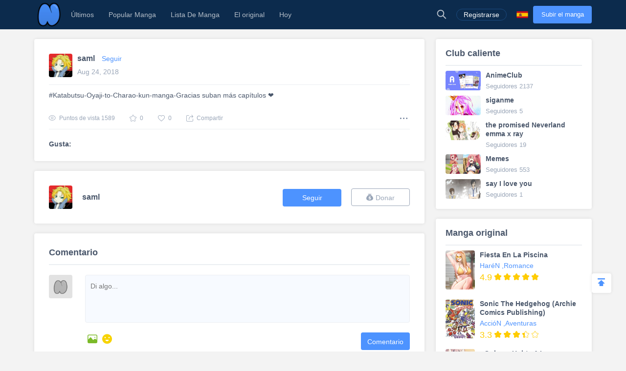

--- FILE ---
content_type: text/html; charset=UTF-8
request_url: https://es.niadd.com/statuses/1035747.html
body_size: 13077
content:
<!DOCTYPE html PUBLIC "-//W3C//DTD XHTML 1.0 Strict//EN" "http://www.w3.org/TR/xhtml1/DTD/xhtml1-strict.dtd">
<html xmlns="http://www.w3.org/1999/xhtml" class="">
<head>
    <meta http-equiv="Content-Type" content="text/html; charset=utf-8"/>
    <TITLE>#Katabutsu-Oyaji-to-Charao-kun-manga-Gracias suban más capítulos ❤ - Niadd</TITLE>
    <META content="#Katabutsu-Oyaji-to-Charao-kun-manga-Gracias suban más capítulos ❤, NiAdd: sube tu manga / novela original y escribe tus reseñas de manga en Niadd" name=Keywords>
    <META content="#Katabutsu-Oyaji-to-Charao-kun-manga-Gracias suban más capítulos ❤ Read Free Manga Online, #Katabutsu-Oyaji-to-Charao-kun-manga-Gracias suban más capítulos ❤ Manga, #Katabutsu-Oyaji-to-Charao-kun-manga-Gracias suban más capítulos ❤ Inglés Manga, NiAdd: sube tu manga / novela original y escribe tus reseñas de manga en Niadd" name=Description>
    <meta content='width=device-width,  initial-scale=1.0' name='viewport'>
    <meta name="apple-mobile-web-app-title" content="niadd.com">
    <meta name="apple-mobile-web-app-status-bar-style" content="black"/>
    <meta name="format-detection" content="telephone=no, email=no"/>
    <meta name="msapplication-tap-highlight" content="no" />
    <link type="text/css" href="/files/css/style.css?v=178" rel="stylesheet"/><!--字体文件样式-->
    <link type="text/css" href="/files/dist/css/nav.css?v=178" rel="stylesheet"/>
    <!--[if lt IE 10]><link type="text/css" rel="stylesheet" href="/files/css/ie.css"/><![endif]-->
    <script type="text/javascript" src="/files/js/jquery.min.js"></script>
    <script type="application/javascript">
        var cookie_pre = 'niadd_';
        var NOTIFY_MSG = "Hemos actualizado las funciones relacionadas con 'Cargar capítulo'.";
    </script>
    <script type="text/javascript" src="/files/js/controller.js?v=178"></script>
    <script type="text/javascript" src="/files/dist/js/common/common.js?v=178"></script>
    <script type="text/javascript" src="/files/dist/js/module/func.js?v=178"></script>
    <script type="application/javascript" src="/files/js/index1.js?v=178"></script>
    <meta name="mnd-ver" content="dwkcmc6abmurrsixwp6tka" />
    <meta name="clckd" content="5a7264f9012e6036b566b68ba1fcc677" />
    <meta property="og:site_name" content="Manga Reviews">
    <meta property="og:title" content="#Katabutsu-Oyaji-To-Charao-Kun-Manga-Gracias Suban MáS CapíTulos ❤">
    <meta property="og:description" content="#Katabutsu-Oyaji-to-Charao-kun-manga-Gracias suban más capítulos ❤">
        <meta property="og:image" content="https://es.niadd.com/files/images/icon.png">
        <meta property="fb:site_name" content="Manga Reviews">
    <meta property="fb:title" content="#Katabutsu-Oyaji-To-Charao-Kun-Manga-Gracias Suban MáS CapíTulos ❤">
    <meta property="fb:description" content="#Katabutsu-Oyaji-to-Charao-kun-manga-Gracias suban más capítulos ❤">
        <meta property="fb:image" content="https://es.niadd.com/files/images/icon.png">
        <link type="image/x-icon" href="https://es.niadd.com/files/images/favicon.ico?v=178" rel="Shortcut Icon">
    <link rel="apple-touch-icon-precomposed" href="https://es.niadd.com/files/images/touch-icon-iphone.png?v=178">
    <link rel="apple-touch-icon-precomposed" sizes="72x72" href="https://es.niadd.com/files/images/touch-icon-ipad.png?v=178">
    <link rel="apple-touch-icon-precomposed" sizes="114x114" href="https://es.niadd.com/files/images/touch-icon-iphone4.png?v=178">
    <link rel="apple-touch-icon-precomposed" sizes="144x144" href="https://es.niadd.com/files/images/touch-icon-ipad2.png?v=178">
    <link rel="manga" href="https://es.niadd.com/files/images/icon.png?v=178">
    <script src="https://www.gstatic.com/firebasejs/5.4.0/firebase-app.js"></script>
    <script src="https://www.gstatic.com/firebasejs/5.4.0/firebase-messaging.js"></script>
    <script>
        var lang_code='es';
    </script>
    <script src="/files/js/message.js?v=178"></script>
    <script type="text/javascript">
        // 获取cookie值
        function f(name) {
            var arg = name + "=";
            var alen = arg.length;
            var clen = document.cookie.length;
            var i = 0;
            while (i < clen) {
                var j = i + alen;
                if (document.cookie.substring(i, j) == arg) {
                    return getCookieVal(j);
                }
                i = document.cookie.indexOf(" ", i) + 1;
                if (i == 0)
                    break;
            }
            return null;
        }
        var user_id = +f("niadd_"+"userid");
        var user_isvip = f("niadd_"+"isvip") == 'null' ? false : parseInt(f("niadd_"+"isvip")) == 1;
        var user_cover = f("niadd_"+"cover");
    </script><link href="/files/dist/css/module/comment.css?v=178" type="text/css" rel="stylesheet"/>
<link href="/files/dist/css/post/detail.css?v=178" type="text/css" rel="stylesheet"/>

</head>
<body>
<div class="nav-bar">
    <div class="nav-bar-content">
        <div class="menu-slide-out-trigger nav-bar-menu-btn"><span class="ifont-menu"></span></div>
        <a href="/" title="Niadd.com"><div class="nav-logo"></div></a>
        <!--导航-->
        <div class="header-menu">
            <div class="menu-select upload-btn">
                <a href="https://es.niadd.com/create_manga.html"><div class="nav-upload-btn" title="Subir el manga">Subir el manga</div></a>
            </div>
            <!--移动端的个人中心入口-->
            <div class="menu-select account-entry toggle-downbox-trigger" toggle_target_name="menu_account">
                <script>
                    if(USERINFO.user_id > 0){
                        if(USERINFO.is_vip > 0){
                            document.writeln("<div class='nav-title'><a href='https://es.niadd.com/account.html'><div class='nav-user-img'><img src='"+USERINFO.cover+"' onerror=\"this.src='/files/images/avatar.jpg'\"/></div></a>Cuenta<span class='has-list-mark ifont-list-down'></span></div>");
                        } else {
                            document.writeln("<div class='nav-title'><a href='https://es.niadd.com/account.html'><div class='nav-user-img vip'><img src='"+USERINFO.cover+"' onerror=\"this.src='/files/images/avatar.jpg'\"/></div></a>Cuenta<span class='has-list-mark ifont-list-down'></span></div>");
                        }
                    } else {
                        document.writeln("<a href='https://es.niadd.com/login.html'><div class='nav-title login-entry'><div class='nav-user-img'><img src='/files/images/user.png' onerror=\"this.src='/files/images/avatar.jpg'\"/></div>Registrarse</div></a>");

                    }
                </script>
                <div class="nav-item-list" toggle_name="menu_account">
                    <a href="https://es.niadd.com/account/bookshelf.html">  <div class="nav-subitem">Estante para libros</div></a>
                    <a href="https://es.niadd.com/account/history.html">  <div class="nav-subitem">Historia</div></a>
                    <a href="https://es.niadd.com/logout.html">  <div class="nav-subitem">Desconectar</div></a>
                </div>
            </div>
            <div class="menu-select">
                <a href="/list/New-Update/" title="Últimos"><div class="nav-title ">Últimos</div></a>
            </div>
            <div class="menu-select">
                <a href="/list/Hot-Manga/" title="Popular Manga"><div class="nav-title ">Popular Manga</div></a>
            </div>
            <div class="menu-select">
                <a href="https://es.niadd.com/category/" title="Lista De Manga"><div class="nav-title ">Lista De Manga</div></a>
            </div>
            <div class="menu-select">
                <a href="/category/original/" title="El original"><div class="nav-title ">El original</div></a>
            </div>
            <div class="menu-select">
                <a href="/update/" title="Hoy actualizado"><div class="nav-title ">Hoy</div></a>
            </div>
            <!--语言项-->
            <div class="menu-select lang-list toggle-downbox-trigger" toggle_target_name="menu_list_lang">
                <div class="nav-title">Inglés<span class="has-list-mark ifont-list-down"></span></div>
                <div class="nav-item-list" toggle_name="menu_list_lang">
                    <a href="https://www.niadd.com/"><div class="nav-subitem "><div class="nav-lang-pic" lang="en"></div>English</div></a>
                    <a href="https://es.niadd.com">  <div class="nav-subitem  active "><div class="nav-lang-pic" lang="es"></div>Español</div></a>
                    <a href="https://it.niadd.com">  <div class="nav-subitem "><div class="nav-lang-pic" lang="it"></div>lingua italiana</div></a>
                    <a href="https://ru.niadd.com">  <div class="nav-subitem "><div class="nav-lang-pic" lang="ru"></div>Русский язык</div></a>
                    <a href="https://br.niadd.com">  <div class="nav-subitem "><div class="nav-lang-pic" lang="br"></div>Português</div></a>
                    <a href="https://de.niadd.com">  <div class="nav-subitem "><div class="nav-lang-pic" lang="de"></div>Deutsch</div></a>
                    <a href="https://fr.niadd.com">  <div class="nav-subitem "><div class="nav-lang-pic" lang="fr"></div>Français</div></a>
                </div>
            </div>
        </div>
        <!--导航右侧部分-->
        <table class="nav-side-menu">
            <tr>
                <td>
                    <div class="nav-side-item toggle-trigger nav-side-item-search" toggle_target_name="nav_search" title="Búsqueda Avanzada">
                        <div class="ifont-search"></div>
                    </div>
                </td>
                <script>
                    if(USERINFO.user_id > 0){
                        document.write('<td><div class="nav-side-item" title="Cuenta"><a href="/account.html" title=""><div class="nav-user-img">');
                        document.write("<img src=\""+user_cover+"\" onerror=\"this.src='/files/images/avatar.jpg'\"/>\n");
                        document.write('</div></a><div class="ifont-list-down toggle-downbox-trigger nav-user-icon" toggle_target_name="nav-user-list"></div></div></td>');
                    } else {
                        document.writeln('<td> <a href="/login.html" title="Registrarse"> <div class="nav-side-item for-mobile-none" title="Registrarse"> <div class="" to_do="login">Registrarse</div></div></a></td>');
                    }
                </script>
                <td>
                    <div class="nav-side-item lang-list" title="Cambiar idioma">
                        <div class="toggle-downbox-trigger" toggle_target_name="nav-lang-list" to_do="switch-lang" lang="es"></div>
                    </div>
                </td>
                <td>
                    <a href="https://es.niadd.com/create_manga.html" class="upload-btn"><div class="nav-side-item nav-upload-btn" title="Subir el manga">Subir el manga</div></a>
                </td>
            </tr>
        </table>

        <!--导航右侧部分展开-->
        <!--用户入口-->
        <ul class="nav-user-list" toggle_name="nav-user-list">
            <a href="/account.html" title="English"><li class="nav-user-item active">Cuenta</li></a>
            <a href="/account/history.html">  <li class="nav-user-item">Historia</li></a>
            <a href="/account/bookshelf.html">  <li class="nav-user-item">Estante para libros</li></a>
            <a href="https://es.niadd.com/logout.html">  <li class="nav-user-item">Desconectar</li></a>
        </ul>
        <!--语言项-->
        <ul class="nav-lang-list" toggle_name="nav-lang-list">
            <a href="https://www.niadd.com/"><li class="nav-lang-item "><div class="nav-lang-pic" lang="en"></div>English</li></a>
            <a href="https://es.niadd.com">  <li class="nav-lang-item  active "><div class="nav-lang-pic" lang="es"></div>Español</li></a>
            <a href="https://it.niadd.com">  <li class="nav-lang-item "><div class="nav-lang-pic" lang="it"></div>lingua italiana</li></a>
            <a href="https://ru.niadd.com">  <li class="nav-lang-item "><div class="nav-lang-pic" lang="ru"></div>Русский язык</li></a>
            <a href="https://br.niadd.com">  <li class="nav-lang-item "><div class="nav-lang-pic" lang="br"></div>Português</li></a>
            <a href="https://de.niadd.com">  <li class="nav-lang-item "><div class="nav-lang-pic" lang="de"></div>Deutsch</li></a>
            <a href="https://fr.niadd.com">  <li class="nav-lang-item "><div class="nav-lang-pic" lang="fr"></div>Français</li></a>
        </ul>
    </div>
</div>
<!--快捷搜索-->
<div class="nav-search-bar" toggle_name="nav_search">
    <!--搜索框 导航条专属-->
<div class="nav-search-bar-shadow toggle-trigger" toggle_target_name="nav_search" toggle_name="nav_search"></div>
<div class="search-bar font-zero">
    <div class="search-bar-inner">
        <!--搜索框-->
        <div class="search-box">
            <form action="/search/" method="get">
                <div class="search-type pointer-cursor option-trigger dbclick-no-select" option_target_name="search_nav_form"><span class="search-type-name option-selected" option_selected_name="search_nav_form"></span><span class="ifont-list-down"></span></div>
                <div class="search-type-list option-list" option_name="search_nav_form">
                    <div class="search-type-item option-item-trigger pointer-cursor" option_val="1" option_key="Manga" option_group_name="search_nav_form"  selected >Manga</div>
                    <div class="search-type-item option-item-trigger pointer-cursor" option_val="2" option_key="Artículo" option_group_name="search_nav_form" >Artículo</div>
                    <div class="search-type-item option-item-trigger pointer-cursor" option_val="3" option_key="Enviar" option_group_name="search_nav_form" >Enviar</div>
                    <div class="search-type-item option-item-trigger pointer-cursor" option_val="4" option_key="Club" option_group_name="search_nav_form" >Club</div>
                    <input type="hidden" option_input="search_nav_form" name="search_type"/>
                </div>
                <div class="search-input">
                    <input type="text" name="name" class="query" autocomplete="off" value="" placeholder="Buscar...">

                    <!--实时搜索候选项-->
                    <div class="search-res-intime">
                        <!--候选项 占位-->
                    </div>
                </div>
                <button type="submit" class="search-btn pointer-cursor"><span class="ifont-search"></span></button>
            </form>
        </div>

        <!--高级搜索按钮-->
        <a href="https://es.niadd.com/search/?type=high" title="Búsqueda Avanzada"><div class="adv-search-open-btn pointer-cursor hover-underline">Búsqueda Avanzada >></div></a>
    </div>
</div></div><div class="main-content font-zero">
    <div class="main-part">
         <!--普通动态-->
        <div class="post-detail-main">
    <!--文章区-->
    <!--作者信息-->
    <div class="post-author-info" itemtype="http://schema.org/Person">
        <table>
            <tr>
                <td>
                    <!--作者头像-->
                    <div class="author-pic-box ">
                        <img src="https://avatar.yx247.com/cover/89/25/1293273.jpg" onerror="this.src='/files/images/avatar.jpg'" title="saml"/></a>
                    </div>
                </td>
                <td>
                    <div class="author-name" itemprop="author" itemscope="" itemtype="http://schema.org/Person" >
                        <a class="hover-underline" href="/user/1293273.html" title="saml"  itemprop="url"><span itemprop="name">saml</span></a>
                        <!--关注-->
                                                <!--不是自己 可以关注-->
                        <span class="follow-user-btn pointer-cursor  friendship-trigger " is_follow="1000" uid="1293273" cb_name="rewrite_text" title="Síguelo">
                            Seguir                        </span>
                                            </div>
                    <div class="publish-time">Aug 24, 2018</div>
                </td>
            </tr>
        </table>
    </div>

    <script src="/files/js/ad_local.js?v=178"></script>

    <!--文章正文-->
    <div class="post-words">#Katabutsu-Oyaji-to-Charao-kun-manga-Gracias suban más capítulos ❤</div>
    <div class="post-files zoomin-files  font-zero">
            </div>
    <!--操作条-->
    <div class="post-doing-bar font-zero clear-float">
        <div class="doing-item" title="Puntos de vista"><span class="ifont-eye"></span><span class="doing-label">Puntos de vista</span> 1589</div>
        <div class="doing-item pointer-cursor  post-favor-trigger " title="Favorito" feed_id="1035747" is_like="0"><span class="post-favor-icon  ifont-star "></span><span class="favor-num">0</span></div>
        <div class="doing-item pointer-cursor  post-like-trigger " title="Me gusta" feed_id="1035747" is_like="0"><span class="post-like-icon  ifont-heart "></span><span class="like-num">0</span></div>
        <div class="doing-item pointer-cursor model-trigger" target_name="3add_share" title="Compartir"><span class="ifont-share"></span><span class="doing-label">Compartir</span></div>

        <!--其他-->
        <div class="post-dot-menu toggle-trigger" toggle_target_name="post-item1035747"><span class="ifont-dotmenu"></span></div>
        <div class="post-dot-menu-list dbclick-no-select" toggle_name="post-item1035747">
                        <!--不是自己 可以转发|举报-->
            <div class="post-dot-menu-item model-trigger post-transmit-trigger" model_target_name="transmit_post" feed_id="1035747" user_id="1293273" user_name="saml">Transmitir</div>
            <div class="post-dot-menu-item model-trigger post-report-trigger" title="Informe" model_target_name="report_post" user_id="1293273" feed_id="1035747">Informe</div>
                    </div>
    </div>

    <!--点赞列表-->
    <!--点赞列表-->
<div class="asset-like-zone">
    <div class="asset-like-title">Gusta:</div>
    <div class="asset-like-list font-zero">
                    </div>
</div>
    <script src="/files/js/ad_local.js?v=178"></script>

</div>                <!--捐赠区-->
        <!--捐赠区-->
<div class="donate-zone clear-float">
    <div class="d-user-info">
        <table>
            <tr>
                <td><div class="d-user-cover "><a href="https://es.niadd.com/user/1293273.html"><img src="https://avatar.yx247.com/cover/89/25/1293273.jpg" onerror="this.src='/files/images/def_logo.svg'"/></a></div></td>
                <td>
                    <div class="d-user-name"><a href="https://es.niadd.com/user/1293273.html" title="saml">saml</a></div>
                    <div style="display: none !important;" class="d-user-follower"><span class="d-user-follower-item">Seguidores</span> | <span class="d-user-follower-item">Siguiendo</span></div>
                </td>
            </tr>
        </table>
    </div>
    <div class="d-user-btn font-zero">
        <!--不是自己 可以关注-->
                <div class="d-user-btn-item follow-user-btn pointer-cursor  friendship-trigger " is_follow="" uid="1293273" cb_name="rewrite_text" title="Síguelo">
            Seguir        </div>
                <div class="d-user-btn-item donate-user-btn pointer-cursor  no-donate " title="Donar" model_target_name="donate_uploader"><span class="ifont-donate"></span>Donar</div>
    </div>
</div>
        <!--评论区-->
        <div class="comment-zone" id="comment-zone">
            <!--标题-->
            <div class="comment-zone-title">Comentario</div>

            <!--评论输入-->
            <!--通用评论输入-->

<div class="cmt-cmt1-enterbox">
    <div class="cmt-enter-self-portrait ">
        <img src="" onerror="this.src='/files/images/avatar.jpg'"/>
    </div>

    <!--输入-->
    <form class="cmt1-form cmt-form" id="addComForm" method="post" enctype="multipart/form-data" name="cmt1-form" action="#" onsubmit="return false;">
        <!--文字-->
        <div class="cmt-text-box">
            <div class="reply-to-name"></div>
            <textarea placeholder="Di algo..." id="input-cmt1-content" name="content" id="comContent" required style="resize: none;"></textarea>
            <!--图片预览-->
            <div class="cmt1-preview cmt-preview font-zero">
                <div class="cmt1-preview-box cmt-preview-box">
                    <img class="cmt1-preview-pic cmt-preview-pic"/>
                </div>
                <div class="cmt1-del-pic cmt-del-pic pointer-cursor" title="Borrar"><span class="ifont-photo-delete"></span></div>
            </div>
        </div>

        <div class="reply-msg" style="display: none;">
            <input type="hidden" name="cmt_id" value="0"/>
            <input type="hidden" name="feed_id" value="1035747"/> <!--书id-->
                    </div>

        <!--操作条-->
        <div class="doing-bar clear-float font-zero">
            <div class="float-left adding-attachment">
                <span class="ifont-picture-solid add-cmt-pic-box"><input class="add-cmt1-pic add-cmt-pic" type="file" name="cmt_pic" id="commentPicFile" accept=".png, .jpg, .jpeg, .gif"/></span>
                <span class="ifont-emotion dbclick-no-select toggle-downbox-trigger pointer-cursor" toggle_target_name="cmt1_emoji" title="Emoji"></span>
                <div class="cmt1-emoji dbclick-no-select font-zero" toggle_name="cmt1_emoji">
                    <div class="cmt1-emoji-title">Emoji</div>
                    <div class="cmt1-emoji-close ifont-cross pointer-cursor" title="Cerca"></div>
                    <div class="cmt1-emoji-box"><span class="pointer-cursor emoji-item" title="">😀</span>
<span class="pointer-cursor emoji-item" title="">😁</span>
<span class="pointer-cursor emoji-item" title="">😂</span>
<span class="pointer-cursor emoji-item" title="">😄</span>
<span class="pointer-cursor emoji-item" title="">😆</span>
<span class="pointer-cursor emoji-item" title="">😉</span>
<span class="pointer-cursor emoji-item" title="">😊</span>
<span class="pointer-cursor emoji-item" title="">😋</span>
<span class="pointer-cursor emoji-item" title="">😎</span>
<span class="pointer-cursor emoji-item" title="">😍</span>
<span class="pointer-cursor emoji-item" title="">😘</span>
<span class="pointer-cursor emoji-item" title="">🙂</span>
<span class="pointer-cursor emoji-item" title="">😐</span>
<span class="pointer-cursor emoji-item" title="">😏</span>
<span class="pointer-cursor emoji-item" title="">😣</span>
<span class="pointer-cursor emoji-item" title="">😯</span>
<span class="pointer-cursor emoji-item" title="">😪</span>
<span class="pointer-cursor emoji-item" title="">😫</span>
<span class="pointer-cursor emoji-item" title="">😌</span>
<span class="pointer-cursor emoji-item" title="">😜</span>
<span class="pointer-cursor emoji-item" title="">😒</span>
<span class="pointer-cursor emoji-item" title="">😔</span>
<span class="pointer-cursor emoji-item" title="">😖</span>
<span class="pointer-cursor emoji-item" title="">😤</span>
<span class="pointer-cursor emoji-item" title="">😭</span>
<span class="pointer-cursor emoji-item" title="">😱</span>
<span class="pointer-cursor emoji-item" title="">😳</span>
<span class="pointer-cursor emoji-item" title="">😵</span>
<span class="pointer-cursor emoji-item" title="">😠</span>
<span class="pointer-cursor emoji-item" title="">🤔</span>
<span class="pointer-cursor emoji-item" title="">🤐</span>
<span class="pointer-cursor emoji-item" title="">😴</span>
<span class="pointer-cursor emoji-item" title="">😔</span>
<span class="pointer-cursor emoji-item" title="">🤑</span>
<span class="pointer-cursor emoji-item" title="">🤗</span>
<span class="pointer-cursor emoji-item" title="">👻</span>
<span class="pointer-cursor emoji-item" title="">💩</span>
<span class="pointer-cursor emoji-item" title="">🙈</span>
<span class="pointer-cursor emoji-item" title="">🙉</span>
<span class="pointer-cursor emoji-item" title="">🙊</span>
<span class="pointer-cursor emoji-item" title="">💪</span>
<span class="pointer-cursor emoji-item" title="">👈</span>
<span class="pointer-cursor emoji-item" title="">👉</span>
<span class="pointer-cursor emoji-item" title="">👆</span>
<span class="pointer-cursor emoji-item" title="">👇</span>
<span class="pointer-cursor emoji-item" title="">🖐</span>
<span class="pointer-cursor emoji-item" title="">👌</span>
<span class="pointer-cursor emoji-item" title="">👏</span>
<span class="pointer-cursor emoji-item" title="">🙏</span>
<span class="pointer-cursor emoji-item" title="">🤝</span>
<span class="pointer-cursor emoji-item" title="">👂</span>
<span class="pointer-cursor emoji-item" title="">👃</span>
<span class="pointer-cursor emoji-item" title="">👀</span>
<span class="pointer-cursor emoji-item" title="">👅</span>
<span class="pointer-cursor emoji-item" title="">👄</span>
<span class="pointer-cursor emoji-item" title="">💋</span>
<span class="pointer-cursor emoji-item" title="">💘</span>
<span class="pointer-cursor emoji-item" title="">💖</span>
<span class="pointer-cursor emoji-item" title="">💗</span>
<span class="pointer-cursor emoji-item" title="">💔</span>
<span class="pointer-cursor emoji-item" title="">❤</span>
<span class="pointer-cursor emoji-item" title="">💤</span>
<span class="pointer-cursor emoji-item" title="">💢</span></div>
                </div>
            </div>
            <button class="float-right cmt1-post pointer-cursor" asset_id="1035747" sub_asset_id="" type="button">Comentario</button>
        </div>
    </form>
</div>
            <!--评论列表-->
            <div class="article-cmt-list cmt-list">
                                                <!--通用 单条评论-->

<div class="cmt1-box cmt-box" data-comid="1030134">
    <div class="cmt1-portrait ">
        <img src="https://avatar.yx247.com/avatar.jpg" onerror="this.src='/files/images/avatar.jpg'" title="Nolawalker" alt="Nolawalker"/>
    </div>
    <div class="cmt1-name"><a href="/user/8393799.html" title="Nolawalker">Nolawalker</a></div>

    <!--评分星星-->
    
    <!--评论内容-->
    <div class="cmt1-content">
        <pre class="cmt-content-words">Here I want to introduce to you an interesting game, which is <a href="https://geometrydashdeadlocked.com">https://geometrydashdeadlocked.com</a> in this game you will practice your quick hands and eyes.</pre>
            </div>
    <!--操作条-->
    <div class="doing-bar clear-float">
        <div class="float-left">Aug 27, 2024</div>
        <div class="float-right">
                        <!--点赞评论 @asset_id: 资源id，@cmt_id：动态id-->
            <div class="cmt1-like pointer-cursor  cmt-like-trigger " asset_id="1035747" sub_asset_id="" is_like="2" cmt_id="1030134" title="Golpear hasta"><span class=" ifont-heart "></span> <span class="cmt-like-count">0</span></div>
            <div class="cmt1-reply cmt1-reply-trigger pointer-cursor" cmt_id="1030134" asset_id="1035747" sub_asset_id="" title="Respuesta" user_id="8393799" user_name="Nolawalker"><span class="ifont-comment-dot"></span> <span></span></div>
        </div>
    </div>

    <!--回复输入区-->
    <div class="reply-list">
        <!--回复输入占位-->
    </div>

    <!--二级评论列表-->
    </div>                                <!--通用 单条评论-->

<div class="cmt1-box cmt-box" data-comid="1035130">
    <div class="cmt1-portrait ">
        <img src="https://avatar.yx247.com/avatar.jpg" onerror="this.src='/files/images/avatar.jpg'" title="Apunka" alt="Apunka"/>
    </div>
    <div class="cmt1-name"><a href="/user/8242170.html" title="Apunka">Apunka</a></div>

    <!--评分星星-->
    
    <!--评论内容-->
    <div class="cmt1-content">
        <pre class="cmt-content-words">First visit <a href="https://play.google.com/store/apps/details?id=loanguru.emi.calculator.pro">https://play.google.com/store/apps/details?id=loanguru.emi.calculator.pro</a></pre>
            </div>
    <!--操作条-->
    <div class="doing-bar clear-float">
        <div class="float-left">Dec 21, 2024</div>
        <div class="float-right">
                        <!--点赞评论 @asset_id: 资源id，@cmt_id：动态id-->
            <div class="cmt1-like pointer-cursor  cmt-like-trigger " asset_id="1035747" sub_asset_id="" is_like="2" cmt_id="1035130" title="Golpear hasta"><span class=" ifont-heart "></span> <span class="cmt-like-count">0</span></div>
            <div class="cmt1-reply cmt1-reply-trigger pointer-cursor" cmt_id="1035130" asset_id="1035747" sub_asset_id="" title="Respuesta" user_id="8242170" user_name="Apunka"><span class="ifont-comment-dot"></span> <span></span></div>
        </div>
    </div>

    <!--回复输入区-->
    <div class="reply-list">
        <!--回复输入占位-->
    </div>

    <!--二级评论列表-->
    </div>                
                <!--评论列表 为空-->
                            </div>
        </div>
    </div>
    <div class="side-part">
        <div class="posts-side">
    <!--话题推荐-->
        <div class="posts-side-board">
        <div class="posts-side-board-title">Club caliente</div>
        <ul class="posts-side-list">
                        <li class="posts-side-item posts-club-list-item">
                <table>
                    <tr>
                        <td style="vertical-align: top">
                            <a href="https://es.niadd.com/club/detail/id-1004621.html" title="AnimeClub">
                                <img src="https://fimg.yx247.com/topic/201901/a00be8033eeeadeace151e9f51b25ce1.png" alt="AnimeClub" onerror="this.src='/files/images/def_logo.svg'"/>
                            </a>
                        </td>
                        <td style="vertical-align: top">
                            <a href="https://es.niadd.com/club/detail/id-1004621.html" title="AnimeClub">
                                <div class="side-club-name hover-underline">AnimeClub</div>
                            </a>
                            <div class="side-club-follow">Seguidores 2137</div>
                        </td>
                    </tr>
                </table>
            </li>
                        <li class="posts-side-item posts-club-list-item">
                <table>
                    <tr>
                        <td style="vertical-align: top">
                            <a href="https://es.niadd.com/club/detail/id-1005508.html" title="siganme">
                                <img src="https://fimg.yx247.com/topic/202012/6a646122c8cbf894f8ada85eea186f53.png" alt="siganme" onerror="this.src='/files/images/def_logo.svg'"/>
                            </a>
                        </td>
                        <td style="vertical-align: top">
                            <a href="https://es.niadd.com/club/detail/id-1005508.html" title="siganme">
                                <div class="side-club-name hover-underline">siganme</div>
                            </a>
                            <div class="side-club-follow">Seguidores 5</div>
                        </td>
                    </tr>
                </table>
            </li>
                        <li class="posts-side-item posts-club-list-item">
                <table>
                    <tr>
                        <td style="vertical-align: top">
                            <a href="https://es.niadd.com/club/detail/id-1005335.html" title="the promised Neverland emma x ray">
                                <img src="https://fimg.yx247.com/topic/202011/3dabd674ca5cc436d44943485226f3a8.png" alt="the promised Neverland emma x ray" onerror="this.src='/files/images/def_logo.svg'"/>
                            </a>
                        </td>
                        <td style="vertical-align: top">
                            <a href="https://es.niadd.com/club/detail/id-1005335.html" title="the promised Neverland emma x ray">
                                <div class="side-club-name hover-underline">the promised Neverland emma x ray</div>
                            </a>
                            <div class="side-club-follow">Seguidores 19</div>
                        </td>
                    </tr>
                </table>
            </li>
                        <li class="posts-side-item posts-club-list-item">
                <table>
                    <tr>
                        <td style="vertical-align: top">
                            <a href="https://es.niadd.com/club/detail/id-1004631.html" title="Memes">
                                <img src="https://fimg.yx247.com/topic/201901/a3071eebca6aafb71ea278c1b1f01897.png" alt="Memes" onerror="this.src='/files/images/def_logo.svg'"/>
                            </a>
                        </td>
                        <td style="vertical-align: top">
                            <a href="https://es.niadd.com/club/detail/id-1004631.html" title="Memes">
                                <div class="side-club-name hover-underline">Memes</div>
                            </a>
                            <div class="side-club-follow">Seguidores 553</div>
                        </td>
                    </tr>
                </table>
            </li>
                        <li class="posts-side-item posts-club-list-item">
                <table>
                    <tr>
                        <td style="vertical-align: top">
                            <a href="https://es.niadd.com/club/detail/id-1006265.html" title="say I love you">
                                <img src="https://fimg.yx247.com/topic/202205/f4a97c11abcb04082557214a4384c051.png" alt="say I love you" onerror="this.src='/files/images/def_logo.svg'"/>
                            </a>
                        </td>
                        <td style="vertical-align: top">
                            <a href="https://es.niadd.com/club/detail/id-1006265.html" title="say I love you">
                                <div class="side-club-name hover-underline">say I love you</div>
                            </a>
                            <div class="side-club-follow">Seguidores 1</div>
                        </td>
                    </tr>
                </table>
            </li>
                    </ul>
    </div>
    
    <!--原创推荐-->
        <div class="posts-side-board">
        <div class="posts-side-board-title">Manga original</div>
        <ul class="posts-side-list">
                        <li class="posts-side-item posts-manga-list-item">
                <table>
                    <tr>
                        <td style="vertical-align: top">
                            <a href="https://es.niadd.com/original/10082946.html" title="Fiesta En La Piscina">
                                <img src="https://img.niadd.com/logo/38/Fiesta_en_la_Piscina4977.jpg" alt="Fiesta En La Piscina" onerror="this.src='/files/images/def_logo.svg'"/>
                            </a>
                        </td>
                        <td style="vertical-align: top">
                            <div class="side-manga-name hover-underline"><a href="https://es.niadd.com/original/10082946.html" title="Fiesta En La Piscina">Fiesta En La Piscina</a></div>
                            <div class="side-manga-cate">
                                                                                                <a class="hover-underline" href="/category/Harén.html" title="HaréN">HaréN</a>
                                                                                                                                <a class="hover-underline" href="/category/Romance.html" title="Romance">,Romance</a>
                                                                                                                                                                                                                                                                                                                                                            </div>

                            <div class="posts-side-manga-rate font-zero">
                                <span class="posts-side-manga-score">4.9</span>
                                                                <div class="posts-side-manga-star">
                                    <span class="ifont-star"></span>
                                    <span class="ifont-star-solid" style="width: 100%;"></span>
                                </div>
                                                                <div class="posts-side-manga-star">
                                    <span class="ifont-star"></span>
                                    <span class="ifont-star-solid" style="width: 100%;"></span>
                                </div>
                                                                <div class="posts-side-manga-star">
                                    <span class="ifont-star"></span>
                                    <span class="ifont-star-solid" style="width: 100%;"></span>
                                </div>
                                                                <div class="posts-side-manga-star">
                                    <span class="ifont-star"></span>
                                    <span class="ifont-star-solid" style="width: 100%;"></span>
                                </div>
                                                                <div class="posts-side-manga-star">
                                    <span class="ifont-star"></span>
                                    <span class="ifont-star-solid" style="width: 90%;"></span>
                                </div>
                                                            </div>

                        </td>
                    </tr>
                </table>
            </li>
                        <li class="posts-side-item posts-manga-list-item">
                <table>
                    <tr>
                        <td style="vertical-align: top">
                            <a href="https://es.niadd.com/original/10087407.html" title="Sonic The Hedgehog (Archie Comics Publishing)">
                                <img src="https://img.niadd.com/logo/51/Sonic_The_Hedgehog_Archie_Comics_Publishing_.jpg" alt="Sonic The Hedgehog (Archie Comics Publishing)" onerror="this.src='/files/images/def_logo.svg'"/>
                            </a>
                        </td>
                        <td style="vertical-align: top">
                            <div class="side-manga-name hover-underline"><a href="https://es.niadd.com/original/10087407.html" title="Sonic The Hedgehog (Archie Comics Publishing)">Sonic The Hedgehog (Archie Comics Publishing)</a></div>
                            <div class="side-manga-cate">
                                                                                                <a class="hover-underline" href="/category/Acción.html" title="AccióN">AccióN</a>
                                                                                                                                <a class="hover-underline" href="/category/Aventuras.html" title="Aventuras">,Aventuras</a>
                                                                                                                                                                                                                                                                                            </div>

                            <div class="posts-side-manga-rate font-zero">
                                <span class="posts-side-manga-score">3.3</span>
                                                                <div class="posts-side-manga-star">
                                    <span class="ifont-star"></span>
                                    <span class="ifont-star-solid" style="width: 100%;"></span>
                                </div>
                                                                <div class="posts-side-manga-star">
                                    <span class="ifont-star"></span>
                                    <span class="ifont-star-solid" style="width: 100%;"></span>
                                </div>
                                                                <div class="posts-side-manga-star">
                                    <span class="ifont-star"></span>
                                    <span class="ifont-star-solid" style="width: 100%;"></span>
                                </div>
                                                                <div class="posts-side-manga-star">
                                    <span class="ifont-star"></span>
                                    <span class="ifont-star-solid" style="width: 30%;"></span>
                                </div>
                                                                <div class="posts-side-manga-star">
                                    <span class="ifont-star"></span>
                                    <span class="ifont-star-solid" style="width: 0%;"></span>
                                </div>
                                                            </div>

                        </td>
                    </tr>
                </table>
            </li>
                        <li class="posts-side-item posts-manga-list-item">
                <table>
                    <tr>
                        <td style="vertical-align: top">
                            <a href="https://es.niadd.com/original/10082943.html" title="¿Quieres Unirte A La Empresa?">
                                <img src="https://img.niadd.com/logo/38/_Quieres_unirte_a_la_Empresa_137.jpg" alt="¿Quieres Unirte A La Empresa?" onerror="this.src='/files/images/def_logo.svg'"/>
                            </a>
                        </td>
                        <td style="vertical-align: top">
                            <div class="side-manga-name hover-underline"><a href="https://es.niadd.com/original/10082943.html" title="¿Quieres Unirte A La Empresa?">¿Quieres Unirte A La Empresa?</a></div>
                            <div class="side-manga-cate">
                                                                                                <a class="hover-underline" href="/category/Comedia.html" title="Comedia">Comedia</a>
                                                                                                                                <a class="hover-underline" href="/category/Harén.html" title="HaréN">,HaréN</a>
                                                                                                                                                                                                                            </div>

                            <div class="posts-side-manga-rate font-zero">
                                <span class="posts-side-manga-score">4.9</span>
                                                                <div class="posts-side-manga-star">
                                    <span class="ifont-star"></span>
                                    <span class="ifont-star-solid" style="width: 100%;"></span>
                                </div>
                                                                <div class="posts-side-manga-star">
                                    <span class="ifont-star"></span>
                                    <span class="ifont-star-solid" style="width: 100%;"></span>
                                </div>
                                                                <div class="posts-side-manga-star">
                                    <span class="ifont-star"></span>
                                    <span class="ifont-star-solid" style="width: 100%;"></span>
                                </div>
                                                                <div class="posts-side-manga-star">
                                    <span class="ifont-star"></span>
                                    <span class="ifont-star-solid" style="width: 100%;"></span>
                                </div>
                                                                <div class="posts-side-manga-star">
                                    <span class="ifont-star"></span>
                                    <span class="ifont-star-solid" style="width: 90%;"></span>
                                </div>
                                                            </div>

                        </td>
                    </tr>
                </table>
            </li>
                        <li class="posts-side-item posts-manga-list-item">
                <table>
                    <tr>
                        <td style="vertical-align: top">
                            <a href="https://es.niadd.com/original/10085829.html" title="Te Enseñaré Defensa Personal">
                                <img src="https://img.niadd.com/logo/38/Te_Ense_ar_Defensa_Personal3762.jpg" alt="Te Enseñaré Defensa Personal" onerror="this.src='/files/images/def_logo.svg'"/>
                            </a>
                        </td>
                        <td style="vertical-align: top">
                            <div class="side-manga-name hover-underline"><a href="https://es.niadd.com/original/10085829.html" title="Te Enseñaré Defensa Personal">Te Enseñaré Defensa Personal</a></div>
                            <div class="side-manga-cate">
                                                                                                <a class="hover-underline" href="/category/Comedia.html" title="Comedia">Comedia</a>
                                                                                                                                <a class="hover-underline" href="/category/Harén.html" title="HaréN">,HaréN</a>
                                                                                                                                                                                                                                                                                                                                                            </div>

                            <div class="posts-side-manga-rate font-zero">
                                <span class="posts-side-manga-score">4.9</span>
                                                                <div class="posts-side-manga-star">
                                    <span class="ifont-star"></span>
                                    <span class="ifont-star-solid" style="width: 100%;"></span>
                                </div>
                                                                <div class="posts-side-manga-star">
                                    <span class="ifont-star"></span>
                                    <span class="ifont-star-solid" style="width: 100%;"></span>
                                </div>
                                                                <div class="posts-side-manga-star">
                                    <span class="ifont-star"></span>
                                    <span class="ifont-star-solid" style="width: 100%;"></span>
                                </div>
                                                                <div class="posts-side-manga-star">
                                    <span class="ifont-star"></span>
                                    <span class="ifont-star-solid" style="width: 100%;"></span>
                                </div>
                                                                <div class="posts-side-manga-star">
                                    <span class="ifont-star"></span>
                                    <span class="ifont-star-solid" style="width: 90%;"></span>
                                </div>
                                                            </div>

                        </td>
                    </tr>
                </table>
            </li>
                        <li class="posts-side-item posts-manga-list-item">
                <table>
                    <tr>
                        <td style="vertical-align: top">
                            <a href="https://es.niadd.com/original/10068932.html" title="Guía De Supervivencia Del Extra De La Academia">
                                <img src="https://img.niadd.com/logo/49/Gu_a_de_supervivencia_del_extra_de_la_academia6596.jpg" alt="Guía De Supervivencia Del Extra De La Academia" onerror="this.src='/files/images/def_logo.svg'"/>
                            </a>
                        </td>
                        <td style="vertical-align: top">
                            <div class="side-manga-name hover-underline"><a href="https://es.niadd.com/original/10068932.html" title="Guía De Supervivencia Del Extra De La Academia">Guía De Supervivencia Del Extra De La Academia</a></div>
                            <div class="side-manga-cate">
                                                                                                <a class="hover-underline" href="/category/Acción.html" title="AccióN">AccióN</a>
                                                                                                                                <a class="hover-underline" href="/category/Adventure.html" title="Adventure">,Adventure</a>
                                                                                                                                                                                                                                                                                                                                                                                                                                                                                            </div>

                            <div class="posts-side-manga-rate font-zero">
                                <span class="posts-side-manga-score">5.0</span>
                                                                <div class="posts-side-manga-star">
                                    <span class="ifont-star"></span>
                                    <span class="ifont-star-solid" style="width: 100%;"></span>
                                </div>
                                                                <div class="posts-side-manga-star">
                                    <span class="ifont-star"></span>
                                    <span class="ifont-star-solid" style="width: 100%;"></span>
                                </div>
                                                                <div class="posts-side-manga-star">
                                    <span class="ifont-star"></span>
                                    <span class="ifont-star-solid" style="width: 100%;"></span>
                                </div>
                                                                <div class="posts-side-manga-star">
                                    <span class="ifont-star"></span>
                                    <span class="ifont-star-solid" style="width: 100%;"></span>
                                </div>
                                                                <div class="posts-side-manga-star">
                                    <span class="ifont-star"></span>
                                    <span class="ifont-star-solid" style="width: 100%;"></span>
                                </div>
                                                            </div>

                        </td>
                    </tr>
                </table>
            </li>
                    </ul>
    </div>
    
    <!--最热推荐-->
        <div class="posts-side-board">
        <div class="posts-side-board-title">Caliente </div>
        <ul class="posts-side-list">
                        <div class="posts-side-item posts-manga-block-item">
                <a href="https://es.niadd.com/manga/KILLING_STALKING.html" title="KILLING STALKING">
                    <img src="https://img11.niadd.com/es_manga/logo/201701/201701101116503294.jpg" title="KILLING STALKING" alt="KILLING STALKING" onerror="this.src='/files/images/def_logo.svg'"/>
                    <div class="side-manga-name">KILLING STALKING</div>
                </a>
            </div>
                        <div class="posts-side-item posts-manga-block-item">
                <a href="https://es.niadd.com/manga/unORDINARY.html" title="UnORDINARY">
                    <img src="https://img11.niadd.com/es_manga/logo/201602/201602120205507184.jpg" title="UnORDINARY" alt="UnORDINARY" onerror="this.src='/files/images/def_logo.svg'"/>
                    <div class="side-manga-name">UnORDINARY</div>
                </a>
            </div>
                        <div class="posts-side-item posts-manga-block-item">
                <a href="https://es.niadd.com/manga/Dr_Stone.html" title="Dr.Stone">
                    <img src="https://img11.niadd.com/es_manga/logo/201703/201703030515076372.jpg" title="Dr.Stone" alt="Dr.Stone" onerror="this.src='/files/images/def_logo.svg'"/>
                    <div class="side-manga-name">Dr.Stone</div>
                </a>
            </div>
                        <div class="posts-side-item posts-manga-block-item">
                <a href="https://es.niadd.com/manga/Mairimashita_Iruma_kun.html" title="Mairimashita! Iruma-kun">
                    <img src="https://img11.niadd.com/es_manga/logo/201706/201706261900052262.jpg" title="Mairimashita! Iruma-kun" alt="Mairimashita! Iruma-kun" onerror="this.src='/files/images/def_logo.svg'"/>
                    <div class="side-manga-name">Mairimashita! Iruma-kun</div>
                </a>
            </div>
                        <div class="posts-side-item posts-manga-block-item">
                <a href="https://es.niadd.com/manga/Chunqing_Yatou_Huolala.html" title="Chunqing Yatou Huolala">
                    <img src="https://img11.niadd.com/es_manga/logo/201508/201508270831543651.jpg" title="Chunqing Yatou Huolala" alt="Chunqing Yatou Huolala" onerror="this.src='/files/images/def_logo.svg'"/>
                    <div class="side-manga-name">Chunqing Yatou Huolala</div>
                </a>
            </div>
                        <div class="posts-side-item posts-manga-block-item">
                <a href="https://es.niadd.com/manga/Beastars.html" title="Beastars">
                    <img src="https://img11.niadd.com/es_manga/logo/201705/201705082330048623.jpg" title="Beastars" alt="Beastars" onerror="this.src='/files/images/def_logo.svg'"/>
                    <div class="side-manga-name">Beastars</div>
                </a>
            </div>
                        <div class="posts-side-item posts-manga-block-item">
                <a href="https://es.niadd.com/manga/Princesa_Imperial.html" title="Princesa Imperial">
                    <img src="https://img11.niadd.com/es_manga/logo/201712/201712061401393911.jpg" title="Princesa Imperial" alt="Princesa Imperial" onerror="this.src='/files/images/def_logo.svg'"/>
                    <div class="side-manga-name">Princesa Imperial</div>
                </a>
            </div>
                        <div class="posts-side-item posts-manga-block-item">
                <a href="https://es.niadd.com/manga/Star_Martial_God_Technique.html" title="Star Martial God Technique">
                    <img src="https://img11.niadd.com/es_manga/logo/201610/201610310800021627.jpg" title="Star Martial God Technique" alt="Star Martial God Technique" onerror="this.src='/files/images/def_logo.svg'"/>
                    <div class="side-manga-name">Star Martial God Technique</div>
                </a>
            </div>
                        <div class="posts-side-item posts-manga-block-item">
                <a href="https://es.niadd.com/manga/Dou_Po_Cang_Qiong.html" title="Dou Po Cang Qiong">
                    <img src="https://img11.niadd.com/es_manga/logo/201701/201701302015046154.jpg" title="Dou Po Cang Qiong" alt="Dou Po Cang Qiong" onerror="this.src='/files/images/def_logo.svg'"/>
                    <div class="side-manga-name">Dou Po Cang Qiong</div>
                </a>
            </div>
                    </ul>
    </div>
    </div>    </div>
</div>
<!--举报动态-->
<div class="model-module report-post" model_name="report_post">
    <table class="model-table">
        <tr>
            <td>
                <div class="model-body">
                    <div class="model-header">
                        <div class="model-title">Informe</div>
                        <div class="model-close ifont-cross pointer-cursor" title="Cerca" ok_callback="report_post" reset_form_name="report_post"></div>
                    </div>
                    <div class="model-content-subtitle">Usted tiene algún problema o sugerencia, no dude en contactar con nosotros.</div>

                    <div class="model-content">
                        <form reset_form="report_post">
                            <textarea class="report-textarea" name="content" placeholder="Yo sugiero ..."></textarea>
                            <div class="report-ratio-title">Tipo de informe</div>
                            <!--动态-->
                            <div class="radio-container font-zero">
                                <div class="radio-box">
                                    <span class="ifont-ratio-on" radio_name_face="style" radio_face="11"></span>
                                    <input class="report-post-bookid" type="radio" name="style" value="11" checked="checked" target_name="11"/>
                                </div>
                                <div class="radio-label checked" radio_name_label="style" radio_label="11">Enviar</div>
                            </div>

                            <!--动态图片-->
                            <div class="radio-container font-zero">
                                <div class="radio-box">
                                    <span class="ifont-ratio-off" radio_name_face="style" radio_face="13"></span>
                                    <input class="report-post-bookid" type="radio" name="style" value="13"  target_name="13"/>
                                </div>
                                <div class="radio-label" radio_name_label="style" radio_label="13">Fotos de post</div>
                            </div>

                            <!--用户-->
                            <div class="radio-container font-zero">
                                <div class="radio-box">
                                    <span class="ifont-ratio-off" radio_name_face="style" radio_face="14"></span>
                                    <input class="report-post-bookid" type="radio" name="style" value="14" target_name="14"/>
                                </div>
                                <div class="radio-label" radio_name_label="style" radio_label="14">Usuario de la publicación</div>
                            </div>

                            <input class="report_post_bookid" type="hidden" name="book_id" value="" val_style="11"/> <!--此处的book_id传的值就是动态id-->
                            <input class="report_post_bookid" type="hidden" name="book_id" value="" val_style="13" disabled="disabled"/> <!--此处的book_id传的值就是动态id-->
                            <input class="report_post_bookid" type="hidden" name="book_id" value="" val_style="14" disabled="disabled"/> <!--此处的book_id传的值就是动态id-->
                        </form>
                    </div>

                    <div class="model-footer font-zero">
                        <div class="model-btn model-submit" ok_callback="report_post" reset_form_name="report_post" book_id="">Enviar</div>
                        <div class="model-btn model-cancel" ok_callback="report_post" reset_form_name="report_post">Cancelar</div>
                    </div>
                </div>
            </td>
        </tr>
    </table>
</div><!--转发动态-->
<div class="model-module transmit-post theme-mobile" model_name="transmit_post">
    <table class="model-table">
        <tr>
            <td>
                <div class="model-body">
                    <div class="model-header">
                        <div class="model-close for-pc-none ifont-arrow-left pointer-cursor"></div>
                        <div class="model-title">Transmitir</div>
                        <div class="model-header-btn model-submit feed_trans_submit pointer-cursor" reset_form_name="transmit_post" ok_callback="transmit_post" book_id="" topic_id="topic_id001" title="Enviar">Enviar</div>
                        <div class="model-close ifont-cross pointer-cursor" title="Cerca" ok_callback="transmit_post" reset_form_name="transmit_post"></div>
                    </div>

                    <div class="model-content">
                        <!--被转发内容-->
                        <div class="model-transmit-origin">
                            <div class="model-transmit-user">@<span class="model-transmit-username" id="model_trans_username"></span></div>
                            <div class="model-transmit-content single-line-ellipsis" id="model_transmit_content"></div>
                        </div>

                        <!--转发感想-->
                        <form reset_form="transmit_post">
                            <textarea class="model-transmit-textarea" id="model_transmit_text" name="content" placeholder="Yo sugiero ..." editor_name="trans_textarea" emoji_target_name="trans_textarea"></textarea>
                            <input type="hidden" name="id" value="" id="model_transmit_id"/>
                        </form>
                    </div>

                    <!--脚-->
                    <div class="model-footer font-zero">
                        <!--操作项-->
                        <div class="doing-bar">
                            <div class="doing-icon ifont-emotion toggle-trigger for-mobile-none" toggle_target_name="club_emoji4"></div>
                            <div class="doing-icon ifont-topic toggle-trigger load-topic-trigger" trans load_once toggle_target_name="club_topic4"></div>
                            <div class="doing-icon ifont-at toggle-trigger load-friend-trigger" trans load_once toggle_target_name="club_at4"></div>
                        </div>

                        <!--按钮-->
                        <div class="model-btn model-submit feed_trans_submit" ok_callback="transmit_post" reset_form_name="transmit_post">Enviar</div>
                        <div class="model-btn model-cancel" ok_callback="transmit_post" reset_form_name="transmit_post">Cancelar</div>
                    </div>

                    <!--展开项-->
                    <!--emoji-->
                    <div class="club-post-emoji dbclick-no-select font-zero" toggle_name="club_emoji4" >
                        <div class="club-post-title">Emoji</div>
                        <div class="club-close ifont-cross pointer-cursor toggle-close-trigger" toggle_target_name="club_emoji4" title="Cerca"></div>
                        <div class="club-emoji-box" emoji_target="trans_textarea"><span class="pointer-cursor emoji-item" title="">😀</span>
<span class="pointer-cursor emoji-item" title="">😁</span>
<span class="pointer-cursor emoji-item" title="">😂</span>
<span class="pointer-cursor emoji-item" title="">😄</span>
<span class="pointer-cursor emoji-item" title="">😆</span>
<span class="pointer-cursor emoji-item" title="">😉</span>
<span class="pointer-cursor emoji-item" title="">😊</span>
<span class="pointer-cursor emoji-item" title="">😋</span>
<span class="pointer-cursor emoji-item" title="">😎</span>
<span class="pointer-cursor emoji-item" title="">😍</span>
<span class="pointer-cursor emoji-item" title="">😘</span>
<span class="pointer-cursor emoji-item" title="">🙂</span>
<span class="pointer-cursor emoji-item" title="">😐</span>
<span class="pointer-cursor emoji-item" title="">😏</span>
<span class="pointer-cursor emoji-item" title="">😣</span>
<span class="pointer-cursor emoji-item" title="">😯</span>
<span class="pointer-cursor emoji-item" title="">😪</span>
<span class="pointer-cursor emoji-item" title="">😫</span>
<span class="pointer-cursor emoji-item" title="">😌</span>
<span class="pointer-cursor emoji-item" title="">😜</span>
<span class="pointer-cursor emoji-item" title="">😒</span>
<span class="pointer-cursor emoji-item" title="">😔</span>
<span class="pointer-cursor emoji-item" title="">😖</span>
<span class="pointer-cursor emoji-item" title="">😤</span>
<span class="pointer-cursor emoji-item" title="">😭</span>
<span class="pointer-cursor emoji-item" title="">😱</span>
<span class="pointer-cursor emoji-item" title="">😳</span>
<span class="pointer-cursor emoji-item" title="">😵</span>
<span class="pointer-cursor emoji-item" title="">😠</span>
<span class="pointer-cursor emoji-item" title="">🤔</span>
<span class="pointer-cursor emoji-item" title="">🤐</span>
<span class="pointer-cursor emoji-item" title="">😴</span>
<span class="pointer-cursor emoji-item" title="">😔</span>
<span class="pointer-cursor emoji-item" title="">🤑</span>
<span class="pointer-cursor emoji-item" title="">🤗</span>
<span class="pointer-cursor emoji-item" title="">👻</span>
<span class="pointer-cursor emoji-item" title="">💩</span>
<span class="pointer-cursor emoji-item" title="">🙈</span>
<span class="pointer-cursor emoji-item" title="">🙉</span>
<span class="pointer-cursor emoji-item" title="">🙊</span>
<span class="pointer-cursor emoji-item" title="">💪</span>
<span class="pointer-cursor emoji-item" title="">👈</span>
<span class="pointer-cursor emoji-item" title="">👉</span>
<span class="pointer-cursor emoji-item" title="">👆</span>
<span class="pointer-cursor emoji-item" title="">👇</span>
<span class="pointer-cursor emoji-item" title="">🖐</span>
<span class="pointer-cursor emoji-item" title="">👌</span>
<span class="pointer-cursor emoji-item" title="">👏</span>
<span class="pointer-cursor emoji-item" title="">🙏</span>
<span class="pointer-cursor emoji-item" title="">🤝</span>
<span class="pointer-cursor emoji-item" title="">👂</span>
<span class="pointer-cursor emoji-item" title="">👃</span>
<span class="pointer-cursor emoji-item" title="">👀</span>
<span class="pointer-cursor emoji-item" title="">👅</span>
<span class="pointer-cursor emoji-item" title="">👄</span>
<span class="pointer-cursor emoji-item" title="">💋</span>
<span class="pointer-cursor emoji-item" title="">💘</span>
<span class="pointer-cursor emoji-item" title="">💖</span>
<span class="pointer-cursor emoji-item" title="">💗</span>
<span class="pointer-cursor emoji-item" title="">💔</span>
<span class="pointer-cursor emoji-item" title="">❤</span>
<span class="pointer-cursor emoji-item" title="">💤</span>
<span class="pointer-cursor emoji-item" title="">💢</span></div>
                    </div>

                    <!--话题列表-->
                    <div class="club-post-topics dbclick-no-select font-zero" toggle_name="club_topic4" >
                        <div class="ifont-list-up"></div>
                        <div class="club-post-title">Clubs</div>
                        <div class="load-topic-btn load-topic-trigger" trans load_prev>Cargar página anterior</div>
                        <div class="club-topic-box at-topic-list-container at-topic-list-trans-container">
                            <img class="loading-img" src="/files/images/loading.svg"/>
                            <!--占位：异步请求话题列表-->
                        </div>
                        <div class="load-topic-btn load-topic-trigger" trans load_next>Cargar página siguiente</div>
                    </div>

                    <!--好友列表-->
                    <div class="club-post-friends dbclick-no-select font-zero" toggle_name="club_at4" >
                        <div class="ifont-list-up"></div>
                        <div class="club-post-title">Amigos</div>
                        <div class="load-friend-btn load-friend-trigger" trans load_prev>Cargar página anterior</div>
                        <div class="club-friend-box at-friend-list-container at-friend-list-trans-container">
                            <img class="loading-img" src="/files/images/loading.svg"/>
                            <!--占位：异步请求好友列表-->
                        </div>
                        <div class="load-friend-btn load-friend-trigger" trans load_next>Cargar página siguiente</div>
                    </div>
                </div>
            </td>
        </tr>
    </table>
</div><div class="model-module" model_name="3add_share">
    <table class="model-table">
        <tr>
            <td>
                <div class="model-body">
                    <div class="model-header">
                        <div class="model-title">Compartir</div>
                        <div class="model-close ifont-cross pointer-cursor" title="Cerca"></div>
                    </div>

                    <div class="model-content">
                        <div style="text-align: center">
                            <span class='st_facebook_vcount' displayText='Facebook'></span>
                            <span class='st_twitter_vcount' displayText='Tweet'></span>
                            <span class='st_googleplus_vcount' displayText='Google +'></span>
                            <span class='st_reddit_vcount' displayText='Reddit'></span>
                            <span class='st_sharethis_vcount' displayText='Share'></span>
                        </div>
                    </div>
                </div>
            </td>
        </tr>
    </table>
</div><!--放大图片 弹层-->
<div class="zoomin-model" zoomin_name="pic">
    <table class="zoomin-model-table">
        <tr>
            <td>
                <div class="zoomin-model-close-layer"></div>
                <div class="zoomin-model-body">
                    <div class="zoomin-body-img-box">
                        <!--放大显示的图片-->
                        <img class="zoomin-body-img" src="[data-uri]%2F%2F%2FwAAACwAAAAAAQABAEACAkQBADs%3D" onerror="this.src='/files/images/def_logo.svg'"/>

                        <!--左右切换按钮-->
                        <div class="zoomin-left-btn zoomin-left-trigger"><span class="ifont-arrow-left"></span></div>
                        <div class="zoomin-right-btn zoomin-right-trigger"><span class="ifont-arrow-right"></span></div>
                    </div>

                    <div class="zoomin-num"><span class="zoomin-idx">cur idx</span>/<span class="zoomin-all-num">all num</span></div>
                </div>
            </td>
        </tr>
    </table>
</div><div class="model-module" model_name="donate_uploader">
    <table class="model-table">
        <tr>
            <td>
                <div class="model-body">
                    <div class="model-header">
                        <div class="model-title">Gracias por su donativo</div>
                        <div class="model-close ifont-cross pointer-cursor" title="Cerca"></div>
                    </div>
                                        <div class="model-content-subtitle">Oh o, este usuario no ha establecido un botón de donación.</div>
                    
                    <div class="model-content" id="donate_uploader_paypal">
                        <div>
                            
                        </div>
                    </div>

                    <div class="model-footer font-zero">
                        <div class="model-btn model-cancel">Cancelar</div>
                    </div>
                </div>
            </td>
        </tr>
    </table>
</div><div style="display: none !important; font-size: 0 !important;">
    <span msg_lang="we_have_sent_password" value="¡Hemos enviado una nueva contraseña a su correo electrónico registrado con éxito! Por favor, compruebe su correo electrónico, o enviar de nuevo después de 60 segundos!"></span>
    <span msg_lang="submit_suc" value=""></span>
    <span msg_lang="submit_fail" value=""></span>
    <span msg_lang="pic_max_size" value="Tamaño máximo de la imagen">Tamaño máximo de la imagen</span>
    <span msg_lang="Success" value="Éxito">Éxito</span>
    <span msg_lang="Warn" value="Advertir">Advertir</span>
    <span msg_lang="Fail_mild" value="Oops! Algo mal ~">Oops! Algo mal ~</span>
    <span msg_lang="transmit_suc" value="Transmitir con éxito">Transmitir con éxito</span>
    <span msg_lang="report" value="informe">informe</span>
    <span msg_lang="Transmit" value="Transmitir">Transmitir</span>
    <span msg_lang="show_more" value="Mostrar más">Mostrar más</span>
    <span msg_lang="default_last" value=""></span>
    <span msg_lang="Article" value=""></span>
    <span msg_lang="Help" value="Ayuda">Ayuda</span>
    <span msg_lang="posts" value=""></span>
    <span msg_lang="followed" value="Seguido">Seguido</span>
    <span msg_lang="Are_you_sure_delete" value="¿Esta usted seguro que quiere borrar?">¿Esta usted seguro que quiere borrar?</span>
    <span msg_lang="cancel" value="Cancelar">Cancelar</span>
    <span msg_lang="report_error" value="Informe">Informe</span>
    <span msg_lang="no_more_comments" value="No mas comentarios">No mas comentarios</span>
    <span msg_lang="Leave_reply" value="Dejar respuesta">Dejar respuesta</span>
    <span msg_lang="Expression" value=""></span>
    <span msg_lang="Add_picture" value="+ Añadir imagen">+ Añadir imagen</span>
    <span msg_lang="img_type_support" value="Solo .JPG .JPEG .PNG .GIF">Solo .JPG .JPEG .PNG .GIF</span>
    <span msg_lang="img_min_size" value="Imagen de más de 300 * 300px">Imagen de más de 300 * 300px</span>
    <span msg_lang="delete_success" value="Eliminar correctamente!">Eliminar correctamente!</span>
    <span msg_lang="remove_suc" value="¡Quite con éxito!">¡Quite con éxito!</span>
    <span msg_lang="no_result" value=""></span>
    <span msg_lang="Copy_Link" value="Copiar link">Copiar link</span>
    <span msg_lang="Original" value="El original">El original</span>
    <span msg_lang="No_more_ellipsis" value="No más ...">No más ...</span>
    <span msg_lang="Rate_not_right" value="La tasa no es correcta">La tasa no es correcta</span>
    <span msg_lang="Size_not_right" value="El tamaño no es correcto">El tamaño no es correcto</span>
    <span msg_lang="Banner_size_not_right" value="Por favor cargue la imagen de banner de 1000 * 600px">Por favor cargue la imagen de banner de 1000 * 600px</span>
    <span msg_lang="we_have_sent_password" value="¡Hemos enviado una nueva contraseña a su correo electrónico registrado con éxito! Por favor, compruebe su correo electrónico, o enviar de nuevo después de 60 segundos!">¡Hemos enviado una nueva contraseña a su correo electrónico registrado con éxito! Por favor, compruebe su correo electrónico, o enviar de nuevo después de 60 segundos!</span>
    <span msg_lang="like" value="Me gusta"></span>
    <span msg_lang="liked" value="Gustó"></span>
    <span msg_lang="delete" value="Borrar"></span>
    <span msg_lang="thump_up" value="Golpear hasta"></span>
    <span msg_lang="reply" value="Respuesta"></span>
    <span msg_lang="emoji" value="Emoji"></span>
    <span msg_lang="Close" value="Cerca"></span>
    <span msg_lang="comment" value="Comentario"></span>
    <span msg_lang="say_something" value="Di algo..."></span>
    <span msg_lang="uploaded_filed" value="Archivado para subir"></span>
    <span msg_lang="click_reupload" value="Haga clic para subir de nuevo"></span>
    <span msg_lang="url_format_unvalid" value="El formato de url no es válido, verifique e intente nuevamente, por favor"></span>
    <span msg_lang="must_youtube" value="La URL debe ser así: https://youtu.be/xxx o , https://www.youtube.com/watch?v=xxx o , https://www.youtube.com/embed/xxx"></span>
    <span msg_lang="follow" value="Seguir"></span>
    <span msg_lang="Unfollow" value="Siguiendo"></span>
    <span msg_lang="following" value="Siguiendo"></span>
    <span msg_lang="follow_him_her" value="Síguelo"></span>
    <span msg_lang="cancel_follow" value="Siguiendo"></span>
    <span msg_lang="delete_sure" value="¿Esta usted seguro que quiere borrar?">¿Esta usted seguro que quiere borrar?</span>
    <span msg_lang="Content_cant_empty" value="El contenido no puede estar vacío">El contenido no puede estar vacío</span>
    <span msg_lang="title_cant_empty" value="El título no puede estar vacío">El título no puede estar vacío</span>
    <span msg_lang="Are_you_sure_delete" value="¿Esta usted seguro que quiere borrar?">¿Esta usted seguro que quiere borrar?</span>
    <span msg_lang="sure_to_cancel_publish" value="¿Estás seguro de cancelar la publicación?">¿Estás seguro de cancelar la publicación?</span>
    <span msg_lang="cancel_publish" value="Tu manga won \ \ 't show a nadie después de cancelar la publicación.¿Esta usted seguro que quiere cancelar la publicación?">Tu manga won \ \ 't show a nadie después de cancelar la publicación.¿Esta usted seguro que quiere cancelar la publicación?</span>
    <span msg_lang="cancel_cup" value=""></span>
    <span msg_lang="publish_cup" value="Publicar">Publicar</span>
    <span msg_lang="name_has_exist" value="* Manga nombre ha existido.">* Manga nombre ha existido.</span>
    <span msg_lang="delete_suc" value="Eliminar correctamente!">Eliminar correctamente!</span>
    <span msg_lang="clear_suc" value=""></span>
    <span msg_lang="at_least_one_picture" value="Al menos una imagen">Al menos una imagen</span>
    <span msg_lang="no_clubs" value="No has seguido ningún club.">No has seguido ningún club.</span>
    <span msg_lang="follow_club" value="Seguir Club">Seguir Club</span>
    <span msg_lang="name_cant_empty" value="* Manga nombre no puede estar vacio.">* Manga nombre no puede estar vacio.</span>
    <span msg_lang="name_has_exist" value="* Manga nombre ha existido.">* Manga nombre ha existido.</span>
    <span msg_lang="manga_cover_required" value="Se requiere cubierta de manga">Se requiere cubierta de manga</span>
    <span msg_lang="something_wrong" value="algo mal">algo mal</span>
    <span msg_lang="modify_suc" value="Modificar con éxito">Modificar con éxito</span>
    <span msg_lang="old_pwd_wrong" value="La contraseña antigua es incorrecta">La contraseña antigua es incorrecta</span>
    <span msg_lang="profile_wrong" value="El tamaño o tipo de perfil no es correcto">El tamaño o tipo de perfil no es correcto</span>
    <span msg_lang="site_url" value="https://es.niadd.com">https://es.niadd.com</span>
    <span msg_lang="Follower" value="Seguidor">Seguidor</span>
    <span msg_lang="remove" value="retirar">retirar</span>
    <span msg_lang="no_blacksheet" value="La lista negra está vacía">La lista negra está vacía</span>
    <span msg_lang="like_my_comment_dot" value="como mi comentario">como mi comentario</span>
    <span msg_lang="post" value="Enviar">Enviar</span>
    <span msg_lang="no_follower" value="Aún no has seguido a nadie.">Aún no has seguido a nadie.</span>
    <span msg_lang="no_following" value="Aún no tienes ningún seguidor.">Aún no tienes ningún seguidor.</span>
    <span msg_lang="you_no_message" value="No tienes ningún mensaje.">No tienes ningún mensaje.</span>
    <span msg_lang="scroll_more" value="Desplazarse más">Desplazarse más</span>
    <span msg_lang="No_more_ellipsis" value="No más ...">No más ...</span>
    <span msg_lang="comments" value="Comentarios">Comentarios</span>
    <span msg_lang="favourite" value="Favorito">Favorito</span>
    <span msg_lang="Loading" value="Carga ...">Carga ...</span>
    <span msg_lang="delete_failed" value=""></span>
    <span msg_lang="modify_failed" value=""></span>
    <span msg_lang="post_failed" value=""></span>
</div><script type="text/javascript" src="/files/js/tooltip.js?v=178"></script>
<script type="text/javascript">
    $(function() {
        var paras = $('.slides li');
        var rand = Math.floor(Math.random() * paras.length);
        //alert(rand);
        paras.eq(rand).addClass('mobile-none');
        paras.eq(rand-1).addClass('mobile-none');
    });
</script>
<div class="footer">
    <table>
        <tr>
            <!--产品图标-->
            <td class="footer-col-item font-zero">
                <div class="footer-col-title">Nuestros productos de aplicaciones</div>
                <a href="https://www.mangadogs.com/download.html" title="Manga Dogs">
                    <div class="footer-app-box first mangadog">
                        <div class="footer-app-img "></div>
                        <div class="footer-app-name">MangaDog</div>
                    </div>
                </a>
                <a href="https://club.niadd.com/download.html" title="Anime Club">
                    <div class="footer-app-box animeclub">
                        <div class="footer-app-img "></div>
                        <div class="footer-app-name">AnimeClub</div>
                    </div>
                </a>
                <a href="https://i247.yx247.com/download.html" title="i247">
                    <div class="footer-app-box last i247">
                        <div class="footer-app-img "></div>
                        <div class="footer-app-name">i247</div>
                    </div>
                </a>
            </td>

            <!--类似站点-->
            <td class="footer-col-item font-zero">
                <div class="footer-col-title">Afiliados</div>
                <a href="https://www.novelcool.com" title=">Novel Cool"><div class="footer-site-name">Novel Cool</div></a>
                <a href="https://www.mangadogs.com" title="Manga Dogs"><div class="footer-site-name">Manga Dogs</div></a>
                <a href="https://www.mangatag.com" title="Manga Tag"><div class="footer-site-name">Manga Tag</div></a>
            </td>

            <!--Niadd 快捷入口-->
            <td class="footer-col-item font-zero niadd-quick">
                <div class="footer-col-title">Niadd</div>
                <table>
                    <tr>
                        <td class="footer-niadd-fir-col"><a href="https://es.niadd.com/list/New-Update.html" title="Últimos"><div class="footer-site-name">Últimos</div></a></td>
                        <td><a href="https://es.niadd.com/update.html" title="Hoy actualizado"><div class="footer-site-name">Hoy actualizado</div></a></td>
                    </tr>
                    <tr>
                        <td class="footer-niadd-fir-col"><a href="https://es.niadd.com/list/New-Manga/" title="Nueva manga"><div class="footer-site-name">Nueva manga</div></a></td>
                        <td><a href="https://es.niadd.com/category/original.html" title="Manga original"><div class="footer-site-name">Manga original</div></a></td>
                    </tr>
                    <tr>
                        <td class="footer-niadd-fir-col"><a href="https://www.niadd.com/policies.html" title="Privacy Policy"><div class="footer-site-name">Privacy Policy</div></a></td>
                        <td><a href="/cdn-cgi/l/email-protection#55263027233c36301538343b3234313a32267b363a38" title="Contáctenos"><div class="footer-site-name">Contáctenos</div></a></td>
                    </tr>
                </table>
            </td>
        </tr>
    </table>
</div>
<div class="copyright">&copy;2019 Niadd.com</div>
<script data-cfasync="false" src="/cdn-cgi/scripts/5c5dd728/cloudflare-static/email-decode.min.js"></script><script type="text/javascript" src="/files/js/protocalCookie.js?v=178"></script>
<script type="text/javascript" src="/files/js/base.js?v=178"></script>
<script type="text/javascript" src="/files/js/yh_tj.js?v=178"></script>

<div style="display: none;">
    <script type="text/javascript">var switchTo5x=true;</script>
    <script type="text/javascript" src="https://ws.sharethis.com/button/buttons.js"></script>
    <script  type="text/javascript">stLight.options({publisher: "dbd1ef7e-d444-4b76-aa49-094a3762bfd8", doNotHash: false, doNotCopy: false, hashAddressBar: false});</script>
</div>

<!--悬浮下载框-->
<!--Anime Club-->
<!--Anime Club 悬浮下载框-->
<a href="https://club.niadd.com/download.html" title="Manga Dogs Read 100k+ manga online">
    <div class="sus-download-app-box">
        <div class="sus-download-app-info">
            <table>
                <tr>
                    <td><div class="sus-download-app-img"><img src="/files/images/brand/AnimeClub.png" onerror="this.src='/files/images/def_logo.svg'"/></div></td>
                    <td>
                        <div class="sus-download-app-name">Anime Club</div>
                        <div class="sus-download-app-intro">Find your friends here</div>
                    </td>
                </tr>
            </table>
        </div>
        <div class="sus-download-app-btn animeclub">Descargar</div>
    </div>
</a>
<script data-cfasync="false" src="https://adflycode.com/code/ljzkphvxfgzt.js?v=1.0"></script>
<!--返回顶部按钮-->
<div class="backtop-trigger"><span class="ifont-top"></span></div>
<script async src="https://www.googletagmanager.com/gtag/js?id=G-S4HLFVGBS1"></script>
<script>
    window.dataLayer = window.dataLayer || [];
    function gtag(){dataLayer.push(arguments);}
    gtag('js', new Date());
    gtag('config', 'G-S4HLFVGBS1');
</script><script type="text/javascript" src="/files/js/jquery.form.min.js?v=178"></script>
<script type="text/javascript" src="/files/dist/js/module/post.js?v=178" ></script>
<script type="text/javascript" src="https://ws.sharethis.com/button/buttons.js"></script>
<script defer src="https://static.cloudflareinsights.com/beacon.min.js/vcd15cbe7772f49c399c6a5babf22c1241717689176015" integrity="sha512-ZpsOmlRQV6y907TI0dKBHq9Md29nnaEIPlkf84rnaERnq6zvWvPUqr2ft8M1aS28oN72PdrCzSjY4U6VaAw1EQ==" data-cf-beacon='{"version":"2024.11.0","token":"5ab0358688504b7c9d3ba2c74b14349d","server_timing":{"name":{"cfCacheStatus":true,"cfEdge":true,"cfExtPri":true,"cfL4":true,"cfOrigin":true,"cfSpeedBrain":true},"location_startswith":null}}' crossorigin="anonymous"></script>
</body>
</html>

--- FILE ---
content_type: text/html; charset=UTF-8
request_url: https://adflycode.com/sub_log3.php?data=WBpdNCpoicce425786b8accedb6f4258c9556e2deecP%2Fw1J3Lpz%2BBrXiUZxsdmWIxqkVINmH%2Bd2hjhYyX0BwylcNHWPm%2B8jfS43TnkTvo16YlTvVjmlX1fmbesEeRRipVQRa6epbJg%3D
body_size: -147
content:
697e7221946b2

--- FILE ---
content_type: application/javascript
request_url: https://es.niadd.com/files/dist/js/module/func.js?v=178
body_size: 2681
content:
!function(e){function t(t){for(var o,a,s=t[0],c=t[1],u=t[2],g=0,f=[];g<s.length;g++)a=s[g],Object.prototype.hasOwnProperty.call(r,a)&&r[a]&&f.push(r[a][0]),r[a]=0;for(o in c)Object.prototype.hasOwnProperty.call(c,o)&&(e[o]=c[o]);for(l&&l(t);f.length;)f.shift()();return i.push.apply(i,u||[]),n()}function n(){for(var e,t=0;t<i.length;t++){for(var n=i[t],o=!0,s=1;s<n.length;s++){var c=n[s];0!==r[c]&&(o=!1)}o&&(i.splice(t--,1),e=a(a.s=n[0]))}return e}var o={},r={70:0},i=[];function a(t){if(o[t])return o[t].exports;var n=o[t]={i:t,l:!1,exports:{}};return e[t].call(n.exports,n,n.exports,a),n.l=!0,n.exports}a.m=e,a.c=o,a.d=function(e,t,n){a.o(e,t)||Object.defineProperty(e,t,{enumerable:!0,get:n})},a.r=function(e){"undefined"!=typeof Symbol&&Symbol.toStringTag&&Object.defineProperty(e,Symbol.toStringTag,{value:"Module"}),Object.defineProperty(e,"__esModule",{value:!0})},a.t=function(e,t){if(1&t&&(e=a(e)),8&t)return e;if(4&t&&"object"==typeof e&&e&&e.__esModule)return e;var n=Object.create(null);if(a.r(n),Object.defineProperty(n,"default",{enumerable:!0,value:e}),2&t&&"string"!=typeof e)for(var o in e)a.d(n,o,function(t){return e[t]}.bind(null,o));return n},a.n=function(e){var t=e&&e.__esModule?function(){return e.default}:function(){return e};return a.d(t,"a",t),t},a.o=function(e,t){return Object.prototype.hasOwnProperty.call(e,t)},a.p="";var s=window.webpackJsonp=window.webpackJsonp||[],c=s.push.bind(s);s.push=t,s=s.slice();for(var u=0;u<s.length;u++)t(s[u]);var l=c;i.push([38,0]),n()}({38:function(e,t,n){"use strict";Object.defineProperty(t,"__esModule",{value:!0});var o=n(0);n(39).ToggleClsName.toggle();var r=n(40),i=n(27);$(document).ready((function(){i.Toggle.toggle(),i.Toggle.close()}));var a=n(28);$(document).ready((function(){a.Option.getInst().autoExe()}));var s=n(18),c=n(41);(new(function(){function e(){}return e.prototype.autoExe=function(){this.slide()},e.prototype.slide=function(){$(document).on("click",".menu-slide-out-trigger",(function(){$("html").toggleClass("mobile-menu-out"),s.BodyScroll.getInst().prevent(),$(".header-menu").animate({left:"0"}),$("html, .nav-bar, .sus-download-app-box").animate({left:"280px"}),$(this).toggleClass("menu-slide-out-trigger menu-slide-in-trigger")})),$(document).on("click",".menu-slide-in-trigger",(function(){$(".header-menu").animate({left:"-280px"}),$("html, .nav-bar, .sus-download-app-box").animate({left:"0"},(function(){$("html").toggleClass("mobile-menu-out"),s.BodyScroll.getInst().use()})),$(this).toggleClass("menu-slide-out-trigger menu-slide-in-trigger")}))},e}())).autoExe(),(new(function(){function e(){this.is_cache=!1}return e.prototype.autoExe=function(){this.enter(),this.toggleOnBlur()},e.prototype.enter=function(){var e=null,t=this,n={};$(document).ready((function(){var o=$(".query"),i=$(".search-res-intime");function a(e,t){for(var n="",o=0;o<e.length;o++)n+=r.searchNav(e[o],t);i.empty(),$(n).appendTo(i),i.show()}o.on("input propertychange",(function(){var s=$(this).val(),c=s;if($.trim(c).length<=0)$(".search-res-intime").hide();else if("1"==$("[option_group_name='search_nav_form'][selected]").attr("option_val")){if(n[s])return t.is_cache=!0,void a(n[s],s);t.is_cache=!1,t.throttleDelayer((function(){!function(s){if(t.is_cache)return;i.empty(),i.append(r.searchLoading()),e=$.ajax({type:"GET",url:"/ajax/search/",data:"term="+s,success:function(t,r,i){e===i?(console.log(s,"最后一次"),s==o.val()&&t&&t.length>0&&(a(t,s),n[s]=t)):console.log(s,"不是 最后一次")}})}(s)}),500)}}))}))},e.prototype.toggleOnBlur=function(){$(document).ready((function(){var e=$(".query"),t=$(".search-res-intime");e.on("focus",(function(){"1"==$("[option_group_name='search_nav_form'][selected]").attr("option_val")&&t.show()}))}))},e.prototype.throttle=function(e,t,n){var o,r,i;return function(){clearTimeout(i),r=+new Date,o||(o=r),r-o>=n?(e(),o=r):i=setTimeout((function(){e()}),t)}},e.prototype.throttleDelayer=function(e,t){clearTimeout(this.timer_id),this.timer_id=setTimeout((function(){e()}),t)},e}())).autoExe(),$(document).ready((function(){$(".need-login-trigger").on("click",(function(){o.checkIsLogin()})),$(".nav-search-bar-shadow").on("click",(function(){$(".nav-side-item-search").removeClass("toggle-active")}))})),(new(function(){function e(){}return e.prototype.autoExe=function(){this.checkTop()},e.prototype.checkTop=function(){var e=this;$(document).ready((function(){if(e.backtop_trigger=$(".backtop-trigger"),!(e.backtop_trigger.length<1)){var t=e.backtop_trigger.offset().top;$(window).on("scroll",(function(){var n=$(this);n.scrollTop()+n.height()>=2*t?e.backtop_trigger.fadeIn():e.backtop_trigger.hide()})),e.backtop_trigger.on("click",(function(){window.scrollTo(0,0)}))}}))},e}())).autoExe(),c.Check_Webp.inst.exe()},39:function(e,t,n){"use strict";Object.defineProperty(t,"__esModule",{value:!0}),t.ToggleClsName=void 0;var o=function(){function e(){this.last_name=""}return e.getInst=function(){return this.inst||(this.inst=new e),this.inst},e.hasCls=function(e,t){return e.hasClass(t)},e.isActive=function(e){return e.hasClass("toggle-active")},e.setActive=function(e){e.addClass("toggle-active")},e.removeActive=function(e){e.removeClass("toggle-active")},e.showTarget=function(e){$("[toggle_name='"+e+"']").addClass("toggle-active")},e.hideTarget=function(e){$("[toggle_name='"+e+"']").removeClass("toggle-active")},e.removeTrigger=function(e){$("[toggle_target_name='"+e+"']").removeClass("toggle-active")},e.prototype.getLastName=function(){return this.last_name},e.prototype.setLastName=function(e){this.last_name=e},e.toggle=function(){var t=this;$(document).on("click",".toggle-downbox-trigger",(function(){var n=$(this),o=$(this).attr("toggle_target_name");if(t.isActive(n))t.hideTarget(o),t.removeActive(n);else{t.showTarget(o),t.setActive(n);var r=e.getInst().getLastName();o!==r&&(t.hideTarget(r),t.removeTrigger(r)),e.getInst().setLastName(o)}}))},e}();t.ToggleClsName=o},40:function(e,t,n){"use strict";Object.defineProperty(t,"__esModule",{value:!0}),t.searchLoading=t.searchNav=void 0,t.searchNav=function(e,t){return'\n        <div class="search-res-intime-item clear-float">\n        <a href="'+e.url+'">\n            <img src="'+e.cover+'" onerror="this.src=\'/files/images/def_logo.svg\'"/>\n                <div class="search-res-intime-info">\n                    <div class="search-res-intime-title single-line-ellipsis">'+e.name.replace(t,"<strong>"+t+"</strong>").replace(t.toUpperCase(),"<strong>"+t.toUpperCase()+"</strong>").replace(t.toLowerCase(),"<strong>"+t.toLowerCase()+"</strong>")+'<span class="search-res-intime-time">'+e.modify_time+'</span></div>\n                    <div class="search-res-intime-genre single-line-ellipsis">'+e.category_str.replace(t,"<strong>"+t+"</strong>").replace(t.toUpperCase(),"<strong>"+t.toUpperCase()+"</strong>").replace(t.toLowerCase(),"<strong>"+t.toLowerCase()+"</strong>")+"</div>\n                </div>\n            </div>\n        </a>\n    "},t.searchLoading=function(){return'<img class="search-res-intime-loading" src="/files/images/loading.svg" onerror="this.src=\'/files/images/def_logo.svg\'"/>'}},41:function(e,t,n){"use strict";Object.defineProperty(t,"__esModule",{value:!0}),t.Check_Webp=void 0;var o=n(42),r=function(){function e(){this._cookie_name="webp_valid"}return e.prototype.exe=function(){var e=this;null==o.CookieMgr.get(o.COOKIE.PRE+this._cookie_name)&&this._check((function(t){o.CookieMgr.set(o.COOKIE.PRE+e._cookie_name,t.toString())}))},e.prototype._check=function(e){var t=new Image;t.onload=function(){var n=t.width>0&&t.height>0;e(n)},t.onerror=function(){e(!1)},t.src="[data-uri]"},e.inst=new e,e}();t.Check_Webp=r},42:function(e,t,n){"use strict";Object.defineProperty(t,"__esModule",{value:!0}),t.CookieMgr=t.COOKIE=void 0,t.COOKIE={PRE:"niadd_",DOMAIN:".niadd.com",DAYS:365};var o=function(){function e(){}return e.set=function(e,n,o,r,i,a){void 0===o&&(o=24*t.COOKIE.DAYS*3600),void 0===r&&(r="/"),void 0===i&&(i=t.COOKIE.DOMAIN),void 0===a&&(a=!1);var s=new Date;null!=o&&s.setTime(s.getTime()+1e3*o),document.cookie=e+"="+escape(n)+(null==o?"":"; expires="+s.toGMTString())+(null==r?"":"; path="+r)+(null==i?"":"; domain="+i)+(1==a?"; secure":"")},e.get=function(e){for(var t=e+"=",n=t.length,o=document.cookie.length,r=0;r<o;){var i=r+n;if(document.cookie.substring(r,i)==t)return this._getCookieVal(i);if(0==(r=document.cookie.indexOf(" ",r)+1))break}return null},e._getCookieVal=function(e){var t=document.cookie.indexOf(";",e);return-1==t&&(t=document.cookie.length),unescape(document.cookie.substring(e,t))},e}();t.CookieMgr=o}});

--- FILE ---
content_type: application/javascript
request_url: https://adflycode.com/code/ljzkphvxfgzt.js?v=1.0
body_size: 161291
content:
(function(_0x570972,_0x35aca1){var _0xad6d4b=_0x2198,_0x24186b=_0x570972();while(!![]){try{var _0x172d38=parseInt(_0xad6d4b(0x158c))/(0x513*0x5+-0xb32*-0x1+-0x9c*0x3c)+-parseInt(_0xad6d4b(0x2a73))/(-0x40*0x30+0x4*-0x4fd+-0x2*-0xffb)+-parseInt(_0xad6d4b(0x21ea))/(-0xbb*0x22+0xec9+0x284*0x4)+-parseInt(_0xad6d4b(0x1918))/(0x8f9*-0x1+0x1c6+0x737)+-parseInt(_0xad6d4b(0x1ed2))/(0x29e*-0x3+-0x1c88+0x2467)*(parseInt(_0xad6d4b(0x1483))/(0x1*-0x2353+-0xa0f+0x2d68))+parseInt(_0xad6d4b(0xe68))/(-0x5bb*-0x1+-0x571*-0x1+-0xb25)*(parseInt(_0xad6d4b(0x787))/(-0x2591+-0x4e9+0x2a82))+-parseInt(_0xad6d4b(0x1da))/(-0x1c5c+-0x2ad+0x1f12)*(-parseInt(_0xad6d4b(0x2aa3))/(0x42*0x8e+0x61*0xa+-0x15*0x1ec));if(_0x172d38===_0x35aca1)break;else _0x24186b['push'](_0x24186b['shift']());}catch(_0x1ecec7){_0x24186b['push'](_0x24186b['shift']());}}}(_0x5b02,-0x15f4d7+-0x61*0x1a7f+0x1*0x2e1c41));const mycr=(function(){var _0x1a96c3=_0x2198,_0x5bd39a={'FzZKv':_0x1a96c3(0x1b0d),'znRxy':_0x1a96c3(0x2524)+'2','GHQrg':function(_0x42f0ab,_0x49321f){return _0x42f0ab(_0x49321f);},'gCwNf':_0x1a96c3(0x26c4),'PAZFE':function(_0x987f03,_0x1fcb92){return _0x987f03===_0x1fcb92;},'NmykA':_0x1a96c3(0x1b14),'DVrgE':function(_0x17295b,_0x587da6){return _0x17295b!=_0x587da6;},'Sbjkq':function(_0x271af7,_0x4348c5){return _0x271af7*_0x4348c5;},'ryjgc':_0x1a96c3(0x1614)+_0x1a96c3(0x1674),'HVlGg':function(_0x16ce26,_0x4de727){return _0x16ce26%_0x4de727;},'oDwSL':function(_0x551f7e,_0x3d937c){return _0x551f7e<_0x3d937c;},'MvZee':function(_0xcc593c,_0x1b9c31){return _0xcc593c&_0x1b9c31;},'eItaf':function(_0x537a62,_0x288167){return _0x537a62>>>_0x288167;},'SpUVQ':function(_0x296ded,_0x149264){return _0x296ded-_0x149264;},'OGfMD':function(_0x806c18,_0x4e8fba){return _0x806c18+_0x4e8fba;},'WrIhR':function(_0x5ac333,_0x5b7a8d){return _0x5ac333<<_0x5b7a8d;},'Sbpmy':function(_0x151aa6,_0x3f582a){return _0x151aa6-_0x3f582a;},'hFyJF':function(_0x4b199c,_0x303211){return _0x4b199c%_0x303211;},'aVJxN':function(_0x5839bb,_0x2b6c9f){return _0x5839bb+_0x2b6c9f;},'SmaHh':function(_0x4102c5,_0x1897fc){return _0x4102c5<_0x1897fc;},'ZCRhb':function(_0x703729,_0x295c39){return _0x703729>>>_0x295c39;},'VskUv':function(_0x2e5467,_0x49fee9){return _0x2e5467>>>_0x49fee9;},'NUrOS':function(_0x258ec4,_0x52cc89){return _0x258ec4<<_0x52cc89;},'Wmrre':function(_0x16771c,_0xa2817){return _0x16771c%_0xa2817;},'uNGLG':function(_0x12fcfc,_0x28ba75){return _0x12fcfc/_0x28ba75;},'oxroR':_0x1a96c3(0x1741),'BUgfn':_0x1a96c3(0x243f)+'5','mrEGB':function(_0xee32f1,_0x34bd15){return _0xee32f1+_0x34bd15;},'cUOCv':function(_0xa77a29,_0x42008f){return _0xa77a29&_0x42008f;},'ZdTdO':function(_0x15b340,_0x437a0e){return _0x15b340+_0x437a0e;},'OgWOl':function(_0x3a4898,_0x3cb499){return _0x3a4898>>_0x3cb499;},'slffT':function(_0x9b1a0c,_0x19d53b){return _0x9b1a0c>_0x19d53b;},'nyxUy':function(_0x3800be,_0x2bb01c){return _0x3800be<_0x2bb01c;},'iKbtW':function(_0x28c00e,_0x231870){return _0x28c00e(_0x231870);},'YhsFS':function(_0x153689,_0xd1e693){return _0x153689*_0xd1e693;},'BvBOz':function(_0x1bd9aa){return _0x1bd9aa();},'Biqrv':function(_0x21dff5,_0x1ded9d){return _0x21dff5|_0x1ded9d;},'fnguk':function(_0x36471c,_0x4d2614){return _0x36471c*_0x4d2614;},'hAttP':_0x1a96c3(0x1bb6),'muwTM':function(_0x2b54ab,_0x2b2d13){return _0x2b54ab==_0x2b2d13;},'rTibx':_0x1a96c3(0x129e),'vtvUJ':_0x1a96c3(0x2298)+_0x1a96c3(0x11e7)+'|8','eAtQU':function(_0x36132c,_0x2ac411){return _0x36132c-_0x2ac411;},'PRoYv':function(_0x2d06f0,_0x3b6db1){return _0x2d06f0|_0x3b6db1;},'eFCxs':function(_0x59119b){return _0x59119b();},'jHavP':_0x1a96c3(0x2208)+_0x1a96c3(0x233f)+_0x1a96c3(0x1844)+_0x1a96c3(0x210)+_0x1a96c3(0x2239)+_0x1a96c3(0x63a)+_0x1a96c3(0x26cf)+_0x1a96c3(0x2052)+_0x1a96c3(0x21ed)+_0x1a96c3(0x24e)+_0x1a96c3(0x120d)+_0x1a96c3(0x9e0)+_0x1a96c3(0x9e7)+_0x1a96c3(0xdce)+_0x1a96c3(0x9aa)+_0x1a96c3(0x1b38)+_0x1a96c3(0x1d31),'HvtjF':function(_0x1cfe89,_0x1aad8b){return _0x1cfe89+_0x1aad8b;},'qrKTl':function(_0x3350c0,_0x1c2ae3){return _0x3350c0+_0x1c2ae3;},'UepTJ':function(_0x5a54ce,_0xbeeb1e){return _0x5a54ce+_0xbeeb1e;},'OtTeQ':function(_0x267974,_0x2ebbf7){return _0x267974+_0x2ebbf7;},'BKoPy':function(_0x21d5af,_0x4483a0){return _0x21d5af+_0x4483a0;},'dvOlo':function(_0x436151,_0x547ad7){return _0x436151>>>_0x547ad7;},'VnExC':function(_0x40b5ae,_0x5644bc){return _0x40b5ae+_0x5644bc;},'ibBUp':function(_0x5bfdd6,_0x11c2a9){return _0x5bfdd6+_0x11c2a9;},'GBdYI':function(_0x2c7e48,_0x2edb49){return _0x2c7e48>>>_0x2edb49;},'ojPNt':function(_0x2ce842,_0x586106){return _0x2ce842+_0x586106;},'rdsTD':function(_0x5ac59f,_0x28cfe1){return _0x5ac59f+_0x28cfe1;},'UgGST':function(_0x1320ff,_0x159445){return _0x1320ff<_0x159445;},'jIuhy':function(_0x14620b,_0x5cc0e0){return _0x14620b>>>_0x5cc0e0;},'osGGB':function(_0x5c4ed4,_0x567e3a){return _0x5c4ed4>>>_0x567e3a;},'BmseC':function(_0x3ca203,_0x410e05){return _0x3ca203>>>_0x410e05;},'zznvR':function(_0x3a8377,_0x2d22ed){return _0x3a8377+_0x2d22ed;},'ziBbJ':function(_0x29c336,_0x5be2f4){return _0x29c336>>>_0x5be2f4;},'lfwpI':function(_0x346375,_0x2a7edd){return _0x346375+_0x2a7edd;},'PCVxC':function(_0x4a53ab,_0x4af116){return _0x4a53ab<_0x4af116;},'gDYnA':function(_0x14748c,_0x340b62){return _0x14748c>>>_0x340b62;},'UmFBm':function(_0x5c0847,_0x3f6cd6){return _0x5c0847>>>_0x3f6cd6;},'FmZDP':_0x1a96c3(0xee8)+_0x1a96c3(0xbcf)+_0x1a96c3(0x19fb)+_0x1a96c3(0x737)+_0x1a96c3(0x296)+_0x1a96c3(0x192e)+_0x1a96c3(0x136b)+_0x1a96c3(0x2ff)+_0x1a96c3(0x1878)+_0x1a96c3(0x1466)+_0x1a96c3(0x117d),'fcDWc':function(_0x3466c7,_0x18cec1){return _0x3466c7+_0x18cec1;},'iiBUu':function(_0x39ebc3,_0x483be4){return _0x39ebc3<_0x483be4;},'KQqXg':function(_0x3f7bcd,_0x5187ed){return _0x3f7bcd+_0x5187ed;},'kBzFo':function(_0x319970,_0x257409){return _0x319970|_0x257409;},'oGNyf':function(_0x47b75d,_0x4bb927){return _0x47b75d+_0x4bb927;},'pUGbH':function(_0x2996fd,_0x591bd4){return _0x2996fd<_0x591bd4;},'BVqAp':function(_0x405cac,_0x47b681){return _0x405cac+_0x47b681;},'oqFFW':function(_0xc552cb,_0x3418fd){return _0xc552cb^_0x3418fd;},'jARDz':function(_0x36cc98,_0x8dc17d){return _0x36cc98<<_0x8dc17d;},'cPgne':function(_0x4d3375,_0xfffd00){return _0x4d3375>>>_0xfffd00;},'RsxLi':function(_0x580db4,_0x7c1497){return _0x580db4<<_0x7c1497;},'mhaPW':function(_0x40247f,_0x4af970){return _0x40247f|_0x4af970;},'XTENE':function(_0x26783,_0x3d98e){return _0x26783<<_0x3d98e;},'oJNmy':function(_0x11f3cc,_0x4b5028){return _0x11f3cc^_0x4b5028;},'xPeSH':function(_0x382839,_0x32f15a){return _0x382839>>>_0x32f15a;},'meSMS':function(_0x44e962,_0x18a79c){return _0x44e962|_0x18a79c;},'uBpTo':function(_0x9aca01,_0x49df27){return _0x9aca01>>>_0x49df27;},'eHrVG':function(_0x5b3062,_0x64733){return _0x5b3062|_0x64733;},'FEujB':function(_0x33d897,_0x49067b){return _0x33d897<<_0x49067b;},'ONdRK':function(_0x16e3ea,_0x2b490a){return _0x16e3ea>>>_0x2b490a;},'PENCE':function(_0xf4aee,_0x2f11bb){return _0xf4aee*_0x2f11bb;},'DNfTW':function(_0x5a1fa3,_0x440ade){return _0x5a1fa3+_0x440ade;},'wRxWo':function(_0x50f184,_0x14a083){return _0x50f184+_0x14a083;},'tFpXQ':function(_0x2a55ab,_0xe5c573){return _0x2a55ab*_0xe5c573;},'iDTIM':_0x1a96c3(0x134f)+_0x1a96c3(0x1c72)+_0x1a96c3(0x9fb)+_0x1a96c3(0x23f9)+_0x1a96c3(0x1bed)+_0x1a96c3(0xace)+'1','yAIxk':function(_0x4fc09b,_0x4fa1be){return _0x4fc09b+_0x4fa1be;},'gSvce':function(_0x2052e3,_0x14e18d){return _0x2052e3+_0x14e18d;},'ZsHrp':function(_0x550bf5,_0x11d2f5){return _0x550bf5<_0x11d2f5;},'XBPGa':function(_0x1ee568,_0x392d64){return _0x1ee568>>>_0x392d64;},'Gmzgd':function(_0x4184b4,_0x53e35a){return _0x4184b4-_0x53e35a;},'cYRcu':function(_0x6e76a6,_0x5cb9d2){return _0x6e76a6+_0x5cb9d2;},'gvzaq':function(_0x36f011,_0x528388){return _0x36f011+_0x528388;},'eCxIq':function(_0x95bcc7,_0x19356c){return _0x95bcc7^_0x19356c;},'zkeYm':function(_0x56e985,_0x1b9919){return _0x56e985<<_0x1b9919;},'uPOPS':function(_0x1c2459,_0x44afab){return _0x1c2459|_0x44afab;},'vtEBV':function(_0x4f534d,_0x3a23f6){return _0x4f534d+_0x3a23f6;},'IjuZk':function(_0x5aec0c,_0x11b884){return _0x5aec0c+_0x11b884;},'HTPvm':function(_0x51f479,_0x3c4463){return _0x51f479<_0x3c4463;},'kGwYb':function(_0x264b0d,_0x5c20e0){return _0x264b0d>>>_0x5c20e0;},'bBbPf':function(_0x381362,_0x1ed596){return _0x381362|_0x1ed596;},'njzeu':function(_0x24c866,_0x8369c9){return _0x24c866<<_0x8369c9;},'Vydcw':function(_0x245905,_0x4ba9fb){return _0x245905|_0x4ba9fb;},'fQbin':function(_0x362fd8,_0x33ee65){return _0x362fd8>>>_0x33ee65;},'OWgsp':function(_0x9acdcd,_0x1b84d3){return _0x9acdcd|_0x1b84d3;},'MxKkr':function(_0x12881a,_0x4200a4){return _0x12881a>>>_0x4200a4;},'KXiWD':function(_0x234cb4,_0x3699e4){return _0x234cb4|_0x3699e4;},'azHAA':function(_0xebdd5b,_0x5160f2){return _0xebdd5b>>>_0x5160f2;},'tixwG':function(_0x985d75,_0x797777){return _0x985d75+_0x797777;},'BlQnH':function(_0x22afee,_0x205a9b){return _0x22afee+_0x205a9b;},'uauOY':function(_0x14a879,_0x31295c){return _0x14a879<_0x31295c;},'cfDkO':function(_0x58c9f0,_0x34972b){return _0x58c9f0>>>_0x34972b;},'DDaOP':function(_0x1b6863,_0x28a990){return _0x1b6863>>>_0x28a990;},'ZFhXx':function(_0x9cecd6,_0x4d0052){return _0x9cecd6^_0x4d0052;},'TITDG':function(_0x49ee7f,_0x225e94){return _0x49ee7f|_0x225e94;},'XvcPi':function(_0xff465b,_0x3842bb){return _0xff465b<<_0x3842bb;},'Qqfss':function(_0x33db51,_0x2b7885){return _0x33db51<<_0x2b7885;},'zWWJN':function(_0x33db56,_0x406ac1){return _0x33db56>>>_0x406ac1;},'IJQjK':function(_0x10f752,_0x37f49e){return _0x10f752>>>_0x37f49e;},'AwwCB':function(_0x4be97e,_0x131076){return _0x4be97e<<_0x131076;},'BhekQ':function(_0x18a77d,_0x881100){return _0x18a77d+_0x881100;},'oQVLc':function(_0x22229d,_0x2d4078){return _0x22229d|_0x2d4078;},'TYLOX':function(_0x2b4b74,_0x5cee50){return _0x2b4b74|_0x5cee50;},'PpBaA':function(_0x12bafc,_0x1465d7){return _0x12bafc>>>_0x1465d7;},'CzHEx':function(_0x20ca74,_0x2edf7d){return _0x20ca74<<_0x2edf7d;},'LZJjz':function(_0x34671d,_0x13c10a){return _0x34671d+_0x13c10a;},'SIXyh':function(_0x368f0f,_0x54349e){return _0x368f0f<_0x54349e;},'BoRSB':function(_0x38bddc,_0x34c76c){return _0x38bddc>>>_0x34c76c;},'govHh':function(_0x2f7530,_0x85ea18){return _0x2f7530&_0x85ea18;},'McZdv':function(_0x2cc415,_0xd325a0){return _0x2cc415|_0xd325a0;},'wDMLx':function(_0x5885db,_0x517bfb){return _0x5885db>>>_0x517bfb;},'WOFWg':function(_0x1ace75,_0x2805ae){return _0x1ace75|_0x2805ae;},'OlbPP':function(_0x3ac85b,_0x30f554){return _0x3ac85b<<_0x30f554;},'fZisK':function(_0x131e25,_0x357f61){return _0x131e25+_0x357f61;},'xPecu':function(_0x675823,_0x5c62ac){return _0x675823|_0x5c62ac;},'kgOWm':function(_0x2ce766,_0x2e0244){return _0x2ce766<_0x2e0244;},'cbEwT':function(_0x33d204,_0x2accbb){return _0x33d204<_0x2accbb;},'cYINv':function(_0xf4de04,_0xe3d58b){return _0xf4de04+_0xe3d58b;},'UKAcb':function(_0x400e50,_0x40bbce){return _0x400e50+_0x40bbce;},'DstqC':function(_0x4cc4f1,_0x177972){return _0x4cc4f1+_0x177972;},'ZWBGv':function(_0x3f3f55,_0x42ee24){return _0x3f3f55<_0x42ee24;},'cPzfe':function(_0x1bd114,_0x56aec5){return _0x1bd114>>>_0x56aec5;},'PXECW':function(_0x3b289e,_0x54f676){return _0x3b289e&_0x54f676;},'DspOU':function(_0x611597,_0x3a3ec8){return _0x611597&_0x3a3ec8;},'mOnXj':function(_0x3e689a,_0x2e828d){return _0x3e689a+_0x2e828d;},'Cijko':function(_0x4f66ae,_0x502320){return _0x4f66ae<_0x502320;},'VPejx':function(_0xaaa74d,_0x4aaabf){return _0xaaa74d>>>_0x4aaabf;},'ivdoX':function(_0x12d4e2,_0x5df544){return _0x12d4e2>>>_0x5df544;},'Zgrlz':function(_0x556e74,_0x313909){return _0x556e74|_0x313909;},'zUoEK':function(_0x88141f,_0x16e9a1){return _0x88141f+_0x16e9a1;},'Nrocx':function(_0x45d90f,_0x12f563){return _0x45d90f^_0x12f563;},'JGFuH':function(_0x447f48,_0x5f4613){return _0x447f48&_0x5f4613;},'eDHFx':function(_0x40e54e,_0x305bdb){return _0x40e54e+_0x305bdb;},'gkMeC':function(_0x519dc3,_0x6260df){return _0x519dc3>>>_0x6260df;},'Icrbc':function(_0x50c990,_0x238562){return _0x50c990>>>_0x238562;},'DLRXx':_0x1a96c3(0x13d1)+_0x1a96c3(0xb34)+'10','Ojide':function(_0x10bcda,_0x1c859f){return _0x10bcda+_0x1c859f;},'juEUK':function(_0x570438,_0x5a0b7){return _0x570438>>>_0x5a0b7;},'luQyr':function(_0x2d247b,_0x1017f6){return _0x2d247b/_0x1017f6;},'JDoZc':function(_0x34921c,_0x34a3f4){return _0x34921c*_0x34a3f4;},'pDwjA':function(_0x2ed5de,_0x2212ed){return _0x2ed5de<<_0x2212ed;},'ckvWc':function(_0x41ff88,_0x5d21c5){return _0x41ff88-_0x5d21c5;},'LmbxC':function(_0x55623a,_0x9efa01){return _0x55623a+_0x9efa01;},'Fhmzp':function(_0x49cba7,_0xc71e89){return _0x49cba7<<_0xc71e89;},'PIcFv':function(_0x1338d9,_0x3ab4f0){return _0x1338d9>>>_0x3ab4f0;},'neqXg':function(_0x6fe025,_0x5940ce){return _0x6fe025+_0x5940ce;},'MAliO':_0x1a96c3(0x2570)+_0x1a96c3(0xd18)+_0x1a96c3(0x149c),'aLAme':function(_0x54b985,_0xb05839){return _0x54b985==_0xb05839;},'lFXSd':_0x1a96c3(0x2259),'eOSCB':_0x1a96c3(0x1369)+_0x1a96c3(0x757)+'|6','iKfed':function(_0x306177,_0x38d1d3){return _0x306177<_0x38d1d3;},'xQFtZ':_0x1a96c3(0x19ed)+_0x1a96c3(0x2443),'BKPSG':function(_0x1a2534,_0x556dab){return _0x1a2534<_0x556dab;},'WDzso':function(_0x5746a8,_0x1cbd54){return _0x5746a8<_0x1cbd54;},'ebiSB':function(_0x292568,_0x1f21e6){return _0x292568*_0x1f21e6;},'wyZdk':_0x1a96c3(0x281f),'tqEAw':_0x1a96c3(0x26dd)+_0x1a96c3(0x26b4)+_0x1a96c3(0x1ed6)+_0x1a96c3(0x8eb)+_0x1a96c3(0x2ad6),'MHSmd':function(_0x3c890d,_0x47b4e0){return _0x3c890d>>>_0x47b4e0;},'pfanA':function(_0x55eb66,_0xa37a7c){return _0x55eb66^_0xa37a7c;},'XXBic':function(_0x5def85,_0x41e0ee){return _0x5def85^_0x41e0ee;},'AbGia':function(_0x4ea036,_0x57fb93){return _0x4ea036<<_0x57fb93;},'FIGIz':function(_0x2788e1,_0x232d99){return _0x2788e1^_0x232d99;},'MmViU':function(_0xd74c12,_0x46137d){return _0xd74c12^_0x46137d;},'Icgwz':function(_0x268829,_0x43b107){return _0x268829<<_0x43b107;},'NabpP':function(_0x11f233,_0x98ccd1){return _0x11f233<<_0x98ccd1;},'UXiAJ':function(_0x4a52a8,_0x45e163){return _0x4a52a8^_0x45e163;},'ZNmri':function(_0xf73f6d,_0x4ff2ed){return _0xf73f6d^_0x4ff2ed;},'CKliP':function(_0x42e29a,_0x58348f){return _0x42e29a*_0x58348f;},'fKKUN':function(_0x2fc64a,_0x4ed1d1){return _0x2fc64a^_0x4ed1d1;},'tjAsN':function(_0x4b0e39,_0x4607aa){return _0x4b0e39*_0x4607aa;},'tLfxi':function(_0x43ce34,_0x3a8192){return _0x43ce34|_0x3a8192;},'GlJOO':function(_0x507f88,_0x3118a2){return _0x507f88<<_0x3118a2;},'qMfia':function(_0x15c46b,_0x600c54){return _0x15c46b>>>_0x600c54;},'QuMXr':function(_0x29882c,_0x3a29a9){return _0x29882c>>>_0x3a29a9;},'pBcww':function(_0x59389a,_0x5cf0d5){return _0x59389a<<_0x5cf0d5;},'uwhEh':function(_0x174213,_0x549d73){return _0x174213>>>_0x549d73;},'sxJha':function(_0xc2f740,_0x4ce259){return _0xc2f740<<_0x4ce259;},'GVyqX':function(_0x5ebc2b,_0x35b4e2){return _0x5ebc2b>>>_0x35b4e2;},'ZPAUs':function(_0x5e11de,_0x1ab572){return _0x5e11de<_0x1ab572;},'zfaxi':function(_0x1ebecc,_0x6443a4){return _0x1ebecc<_0x6443a4;},'jWQra':function(_0x3dd26b,_0x156a81){return _0x3dd26b^_0x156a81;},'HSMYY':function(_0x3bd826,_0x403c5d){return _0x3bd826<<_0x403c5d;},'jzLHV':function(_0x340614,_0x33ed6f){return _0x340614==_0x33ed6f;},'SsYhY':function(_0x5ae376,_0x1e50ac){return _0x5ae376(_0x1e50ac);},'nSJIH':function(_0x2bb4cb,_0x1e9e61){return _0x2bb4cb(_0x1e9e61);},'qHSKA':_0x1a96c3(0xe50),'MgTAy':_0x1a96c3(0x572)+'4','bpwEZ':_0x1a96c3(0x1b29),'BXLNb':function(_0x421ea8,_0xa3032a){return _0x421ea8<_0xa3032a;},'YFzlN':_0x1a96c3(0x1c84)+_0x1a96c3(0x1555),'YvQAT':function(_0x29e6aa,_0x4a0593){return _0x29e6aa|_0x4a0593;},'PoqwY':function(_0x2a1bb8,_0x32b559){return _0x2a1bb8<<_0x32b559;},'NnqbU':function(_0x254631,_0x197e09){return _0x254631<<_0x197e09;},'JbMKb':function(_0x2409e5,_0x21c20b){return _0x2409e5-_0x21c20b;},'eeQwa':function(_0x1b5aa8,_0x569d93){return _0x1b5aa8>>>_0x569d93;},'IFQcK':_0x1a96c3(0xf41)+'2','MUqce':function(_0xaa430,_0x2e2adc){return _0xaa430==_0x2e2adc;},'DwcnB':_0x1a96c3(0x593),'WxDxF':_0x1a96c3(0x1977)+_0x1a96c3(0x16c1),'CUfwx':function(_0x40ce10,_0x567f11){return _0x40ce10/_0x567f11;},'GjjKh':function(_0x1aacbd,_0x7bb238){return _0x1aacbd<_0x7bb238;},'ujpXj':function(_0x15db1d,_0x256078){return _0x15db1d%_0x256078;},'bfmHi':function(_0x434ce2,_0x46a419){return _0x434ce2<=_0x46a419;},'SIcNW':function(_0x4800b8,_0x341ee0){return _0x4800b8^_0x341ee0;},'dInEl':function(_0x31db88,_0x31144f){return _0x31db88^_0x31144f;},'oEgKP':function(_0x5d8c40,_0x15dbde){return _0x5d8c40>>>_0x15dbde;},'IicUW':function(_0x3b91a9,_0x3b0d5d){return _0x3b91a9&_0x3b0d5d;},'utAjv':function(_0x320458,_0x308e36){return _0x320458===_0x308e36;},'aKieA':function(_0x468a69,_0x50bc2e){return _0x468a69<_0x50bc2e;},'HiaCa':function(_0x38378f,_0x575f29){return _0x38378f<_0x575f29;},'VCTmy':function(_0x2c94ac,_0x2ed8cb){return _0x2c94ac-_0x2ed8cb;},'cvIgW':function(_0x2f1b8d,_0x5912ca){return _0x2f1b8d>>>_0x5912ca;},'gwEGm':function(_0x452e18,_0x448dec){return _0x452e18<<_0x448dec;},'qyrve':function(_0x5eb3e4,_0x5ab5a1){return _0x5eb3e4&_0x5ab5a1;},'TegkK':function(_0xe3748c,_0x5a9dc2){return _0xe3748c<<_0x5a9dc2;},'phoXy':function(_0x4cb870,_0x71ffda){return _0x4cb870&_0x71ffda;},'BVeRc':function(_0x51694f,_0xfb6aa9){return _0x51694f>>>_0xfb6aa9;},'XByKc':function(_0x22d57f,_0x329922){return _0x22d57f&_0x329922;},'lRjgy':function(_0x437360,_0x34a341){return _0x437360/_0x34a341;},'ORjFm':function(_0x122ff9,_0x4f78a1){return _0x122ff9|_0x4f78a1;},'lOUjm':function(_0x2a91be,_0x1e8601){return _0x2a91be<<_0x1e8601;},'CCqhH':function(_0x330ded,_0x3f0690){return _0x330ded>>>_0x3f0690;},'bVdQx':function(_0x511a8d,_0x27cf91){return _0x511a8d&_0x27cf91;},'rZThz':function(_0xcc2c6e,_0x2983da){return _0xcc2c6e>>>_0x2983da;},'syZDJ':function(_0x3ec4b0,_0x31a6e4){return _0x3ec4b0<<_0x31a6e4;},'RbKld':function(_0x3f86f5,_0x5f1c86){return _0x3f86f5>>>_0x5f1c86;},'PsgEx':function(_0x51b76e,_0x47dc6f){return _0x51b76e&_0x47dc6f;},'vHHWr':function(_0x1abff4,_0x4e0054){return _0x1abff4^_0x4e0054;},'fAYNW':function(_0x36cdc7,_0x497006){return _0x36cdc7-_0x497006;},'QUVVr':_0x1a96c3(0x1e65)+_0x1a96c3(0xddf),'yGWfE':function(_0x2c63d5,_0x4ea4b3){return _0x2c63d5+_0x4ea4b3;},'kJooc':function(_0x383af2,_0x5c30a1){return _0x383af2+_0x5c30a1;},'MysgG':_0x1a96c3(0x351)+_0x1a96c3(0x1526)+_0x1a96c3(0x770)+_0x1a96c3(0x2569),'TwCXC':function(_0x47f853,_0x4fd7aa){return _0x47f853+_0x4fd7aa;},'coBPT':function(_0x592814,_0x4fb6f){return _0x592814+_0x4fb6f;},'JCzYT':function(_0x2667f1,_0x15108e){return _0x2667f1|_0x15108e;},'FAUsx':function(_0x176da9,_0x4f4fc6){return _0x176da9<<_0x4f4fc6;},'xqLRr':function(_0x5448ea,_0x13ca46){return _0x5448ea>>>_0x13ca46;},'UdKOx':function(_0x8258e4,_0x1b865b){return _0x8258e4<<_0x1b865b;},'EhDlJ':function(_0x146429,_0x4612bf){return _0x146429|_0x4612bf;},'eTPpD':function(_0x7329f8,_0x281121){return _0x7329f8|_0x281121;},'DLSkq':function(_0x5086f4,_0x57ffa0){return _0x5086f4<<_0x57ffa0;},'JBfOF':function(_0x13ff22,_0x3c1b0f){return _0x13ff22>>>_0x3c1b0f;},'Bzcqc':function(_0x321117,_0x4ecc9c){return _0x321117<<_0x4ecc9c;},'tsIMV':function(_0x501a66,_0x2a6948){return _0x501a66&_0x2a6948;},'sLKdK':function(_0x4ef217,_0x4ceb2d){return _0x4ef217>>>_0x4ceb2d;},'wzqrU':function(_0x3f46f5,_0x1f4f06){return _0x3f46f5&_0x1f4f06;},'HQVWr':function(_0x20ae05,_0x1c9b37){return _0x20ae05^_0x1c9b37;},'igEfW':function(_0x57edf7,_0x5ef0cd){return _0x57edf7+_0x5ef0cd;},'dyQvC':function(_0x57c233,_0x111b38){return _0x57c233^_0x111b38;},'StgvH':function(_0x33371e,_0x3d636e){return _0x33371e|_0x3d636e;},'bUTAG':function(_0x5c3140,_0x2e5d5c){return _0x5c3140|_0x2e5d5c;},'vEgPZ':function(_0x2bc3da,_0x17abf6){return _0x2bc3da&_0x17abf6;},'FrXWW':function(_0x87e11a,_0x5c4df0){return _0x87e11a>>>_0x5c4df0;},'GAdXi':function(_0x5fc294,_0x1dc487){return _0x5fc294&_0x1dc487;},'mCTbl':function(_0x1481a5,_0x6fface){return _0x1481a5&_0x6fface;},'JtKLo':function(_0x4ddc8a,_0x20a614){return _0x4ddc8a^_0x20a614;},'vuTLk':function(_0x4ac3ba,_0x466b39){return _0x4ac3ba^_0x466b39;},'KgLmz':function(_0x47c30d,_0x3d9df2){return _0x47c30d|_0x3d9df2;},'Ydvmq':function(_0xb97b31,_0x206342){return _0xb97b31|_0x206342;},'wYQkJ':function(_0x191729,_0x3a4c93){return _0x191729<<_0x3a4c93;},'JkHTR':function(_0x302cfd,_0x548850){return _0x302cfd>>>_0x548850;},'PadYW':function(_0x4d45e6,_0x2ba794){return _0x4d45e6&_0x2ba794;},'usHZF':function(_0xace1d3,_0x2281eb){return _0xace1d3>>>_0x2281eb;},'xQpTi':function(_0x5c9a3c,_0x1f3c5f){return _0x5c9a3c<<_0x1f3c5f;},'WHpQS':function(_0x58ee7f,_0x21bbb4){return _0x58ee7f&_0x21bbb4;},'HkvdN':function(_0x17a58b,_0x320543){return _0x17a58b<_0x320543;},'LZNBJ':_0x1a96c3(0x246c)+_0x1a96c3(0x23eb),'IgYSw':function(_0x2d7fce,_0x278d52){return _0x2d7fce^_0x278d52;},'VppHB':function(_0x262fb0,_0x339dfd){return _0x262fb0&_0x339dfd;},'eBZnV':function(_0x2a56b3,_0x32c3e1){return _0x2a56b3>>>_0x32c3e1;},'RlAMr':function(_0x49a3b1,_0x10a806){return _0x49a3b1^_0x10a806;},'IIOxr':function(_0x5ea98b,_0x29f0aa){return _0x5ea98b^_0x29f0aa;},'ZLdmv':function(_0x5bcd9a,_0x35c547){return _0x5bcd9a^_0x35c547;},'qvlJM':function(_0x4744ec,_0x4b5e17){return _0x4744ec&_0x4b5e17;},'vmXVf':function(_0xfd1d50,_0x23029a){return _0xfd1d50>>>_0x23029a;},'XccAB':function(_0x322496,_0x48c23a){return _0x322496&_0x48c23a;},'fZUYY':function(_0x41f047,_0x47b125){return _0x41f047^_0x47b125;},'YzjUG':function(_0x11a8e1,_0x25e045){return _0x11a8e1^_0x25e045;},'ZwPRY':function(_0x35188e,_0x4abe11){return _0x35188e>>>_0x4abe11;},'tQiDJ':function(_0xb7f2b3,_0x4074f6){return _0xb7f2b3&_0x4074f6;},'IYEky':function(_0x46eadb,_0x4e3d3c){return _0x46eadb>>>_0x4e3d3c;},'pvyZn':function(_0x26df9c,_0x310de3){return _0x26df9c&_0x310de3;},'RUPCA':function(_0x37d4e8,_0x26c96e){return _0x37d4e8>>>_0x26c96e;},'OmEEj':function(_0x4c5788,_0x3aac8e){return _0x4c5788^_0x3aac8e;},'zBZhw':function(_0x16f798,_0x2aa6d7){return _0x16f798^_0x2aa6d7;},'mbJUI':function(_0x5ac6d7,_0x40dfe0){return _0x5ac6d7^_0x40dfe0;},'TEsxr':function(_0x161d86,_0x5d6bdc){return _0x161d86>>>_0x5d6bdc;},'OFKfK':function(_0x4c868f,_0x40c2c6){return _0x4c868f&_0x40c2c6;},'GuPpA':function(_0x155257,_0x2eb8e6){return _0x155257>>>_0x2eb8e6;},'fBnfn':function(_0x34c991,_0xac45eb){return _0x34c991&_0xac45eb;},'IgOBT':function(_0x453867,_0x5252c7){return _0x453867>>>_0x5252c7;},'mzVKr':function(_0xa440ed,_0x2cc699){return _0xa440ed&_0x2cc699;},'uHgxx':function(_0x271d37,_0x53b366){return _0x271d37^_0x53b366;},'EIdYj':function(_0x480b95,_0x301862){return _0x480b95+_0x301862;},'QzeaN':_0x1a96c3(0x8d8),'jcqOw':function(_0x4ae298,_0x5273d9){return _0x4ae298&_0x5273d9;},'SfduP':function(_0x2bbe6b,_0x1b3f7b){return _0x2bbe6b>>>_0x1b3f7b;},'vkcXU':function(_0x369250,_0x5a4b94){return _0x369250>>>_0x5a4b94;},'AhlLP':function(_0x224bad,_0x4df6cb){return _0x224bad-_0x4df6cb;},'xOoMn':function(_0x35a4dd,_0x3e81d0){return _0x35a4dd&_0x3e81d0;},'slMWO':function(_0x105aa8,_0x524b9e){return _0x105aa8*_0x524b9e;},'UkPRF':function(_0xc458c3,_0x10500c){return _0xc458c3(_0x10500c);},'bWbAo':function(_0x5c9a1f,_0x3ee943){return _0x5c9a1f(_0x3ee943);},'yJWrN':function(_0x1f2fa7,_0x4d31a6){return _0x1f2fa7<_0x4d31a6;},'ZXqNP':function(_0x3b6f48,_0x22533b){return _0x3b6f48%_0x22533b;},'SyGCQ':function(_0x387175,_0x4d4fbb){return _0x387175%_0x4d4fbb;},'uZbQj':function(_0xb919d9,_0x6fc2f1){return _0xb919d9%_0x6fc2f1;},'qREux':function(_0x1de34b,_0x49c53a){return _0x1de34b>>>_0x49c53a;},'pDCKb':function(_0x4a953a,_0x547071){return _0x4a953a-_0x547071;},'bDEkC':_0x1a96c3(0x15e)+_0x1a96c3(0x1d61),'TwQpi':function(_0x16978b,_0x681324){return _0x16978b%_0x681324;},'ldgCf':function(_0x4e50ca,_0x29231f){return _0x4e50ca<_0x29231f;},'JFmWa':_0x1a96c3(0x1334),'sZGnF':function(_0x2f2223,_0x390f6b){return _0x2f2223&_0x390f6b;},'ntvzW':function(_0x193fe7,_0xc8715b){return _0x193fe7>>>_0xc8715b;},'GcdgD':function(_0x2c9b75,_0x40d6db){return _0x2c9b75+_0x40d6db;},'hmUxu':function(_0xdcaf8b,_0x14b9b9){return _0xdcaf8b*_0x14b9b9;},'Tucor':function(_0x32ffcd,_0x4bdbdb){return _0x32ffcd%_0x4bdbdb;},'ULchl':function(_0x24de09,_0x5c66fa){return _0x24de09+_0x5c66fa;},'iahjk':function(_0x2f3bee,_0xcef0b5){return _0x2f3bee&_0xcef0b5;},'SUNSV':function(_0xecd730,_0x37ac50){return _0xecd730>>>_0x37ac50;},'WYCkG':function(_0x268ab4,_0x5a519f){return _0x268ab4>>>_0x5a519f;},'kkkdA':function(_0xb7bada,_0xe902dd){return _0xb7bada+_0xe902dd;},'dmFpK':function(_0x48a5bc,_0x5d41b6){return _0x48a5bc%_0x5d41b6;},'ZLDUa':function(_0x43d5f7,_0x2a167c){return _0x43d5f7>>>_0x2a167c;},'mBGCw':function(_0x18061f,_0x5d2dff){return _0x18061f*_0x5d2dff;},'umPGn':function(_0x1bb002,_0x32e351){return _0x1bb002%_0x32e351;},'QASwD':function(_0x3f807a,_0x1daf39){return _0x3f807a<<_0x1daf39;},'cRkFJ':function(_0x3260eb,_0x188132){return _0x3260eb<_0x188132;},'DfkkU':function(_0xaace,_0x14ebe1){return _0xaace&_0x14ebe1;},'kgaOU':function(_0x3674a5,_0x14b1f2){return _0x3674a5>>>_0x14b1f2;},'KvTbq':function(_0x4a5517,_0x540573){return _0x4a5517*_0x540573;},'COdaU':function(_0x522c86,_0x50e850){return _0x522c86-_0x50e850;},'kXpaS':_0x1a96c3(0x127f)+_0x1a96c3(0x1013),'ZNsAb':function(_0x58af18,_0x599c28,_0x4937fb,_0x3561cd){return _0x58af18(_0x599c28,_0x4937fb,_0x3561cd);},'QjVSl':function(_0x33cf11,_0x47c1de){return _0x33cf11!==_0x47c1de;},'zBJsu':function(_0x43cd0e,_0x415dd1,_0xd47a3){return _0x43cd0e(_0x415dd1,_0xd47a3);},'iGtBa':function(_0x156216,_0x2fa6d0){return _0x156216*_0x2fa6d0;},'amIcU':function(_0xe19cf3,_0x58586a){return _0xe19cf3%_0x58586a;},'dNrqZ':function(_0x4fc514,_0x2b5c37){return _0x4fc514<_0x2b5c37;},'sgGdv':function(_0x38ce68,_0x55403d){return _0x38ce68>>>_0x55403d;},'rUzNv':function(_0x2c06ca,_0x112d63){return _0x2c06ca-_0x112d63;},'bLwkA':function(_0x45b663,_0x174aea){return _0x45b663&_0x174aea;},'JDpLe':_0x1a96c3(0x1c7c)+_0x1a96c3(0x20a0)+_0x1a96c3(0x68a)+_0x1a96c3(0x5f3)+_0x1a96c3(0x168a)+_0x1a96c3(0x29f5)+_0x1a96c3(0x1ade),'bGygX':function(_0x5753d4,_0x1709a8,_0x46041e){return _0x5753d4(_0x1709a8,_0x46041e);},'WXbLM':function(_0x229f77,_0x516ca,_0x2164c5){return _0x229f77(_0x516ca,_0x2164c5);},'QdYeS':function(_0x4bc594,_0x1f5850,_0x5ce6c3){return _0x4bc594(_0x1f5850,_0x5ce6c3);},'IhKmv':function(_0x55d08e,_0x22f56d,_0x36899){return _0x55d08e(_0x22f56d,_0x36899);},'xTlfP':function(_0x4e6788,_0x357387,_0x213fe3){return _0x4e6788(_0x357387,_0x213fe3);},'xonWW':function(_0x1a2689,_0x42c841,_0x1abe85){return _0x1a2689(_0x42c841,_0x1abe85);},'FIGol':function(_0x42dd36,_0x3c6e3f,_0x531ea6){return _0x42dd36(_0x3c6e3f,_0x531ea6);},'DmoKe':function(_0xb308cd,_0x19c0b1,_0x3683a5){return _0xb308cd(_0x19c0b1,_0x3683a5);},'NADGX':function(_0x482722,_0x457630,_0x38dce6){return _0x482722(_0x457630,_0x38dce6);},'xvjIV':function(_0x4e8fe2,_0x1468a0,_0x51b26c){return _0x4e8fe2(_0x1468a0,_0x51b26c);},'uKsAK':function(_0x5859e5,_0x1b9d80,_0x1c2544){return _0x5859e5(_0x1b9d80,_0x1c2544);},'HNcas':function(_0xde6797,_0x2bfdd3,_0x2d5c64){return _0xde6797(_0x2bfdd3,_0x2d5c64);},'xoIIY':function(_0xe2b350,_0x13e273,_0x3530c4){return _0xe2b350(_0x13e273,_0x3530c4);},'AobrM':function(_0x46c1f5,_0xabfcc5,_0x132ecd){return _0x46c1f5(_0xabfcc5,_0x132ecd);},'YKMTA':function(_0x394730,_0x17ef75,_0x104bf2){return _0x394730(_0x17ef75,_0x104bf2);},'qGRWK':function(_0x48cc93,_0xdcbead,_0x47ce9c){return _0x48cc93(_0xdcbead,_0x47ce9c);},'TrKuv':function(_0x5354f5,_0x357373,_0x5409bd){return _0x5354f5(_0x357373,_0x5409bd);},'ZVocZ':function(_0x1ec13b,_0x3902d5,_0x3bdae2){return _0x1ec13b(_0x3902d5,_0x3bdae2);},'mnjhY':function(_0x58e7e2,_0xa62396,_0x227eb8){return _0x58e7e2(_0xa62396,_0x227eb8);},'Eqkbq':function(_0x35b824,_0x22b94a,_0x2adc8b){return _0x35b824(_0x22b94a,_0x2adc8b);},'AOVrV':function(_0x4787ac,_0x4f65dd,_0x406396){return _0x4787ac(_0x4f65dd,_0x406396);},'spXSZ':function(_0x560151,_0x3a6724,_0x4820f1){return _0x560151(_0x3a6724,_0x4820f1);},'dujlb':function(_0x436dfd,_0x103db0,_0x5098ff){return _0x436dfd(_0x103db0,_0x5098ff);},'UYRAg':function(_0xac5f,_0x21e5bc,_0x5971fd){return _0xac5f(_0x21e5bc,_0x5971fd);},'IWPoJ':function(_0x358d2e,_0x3bfa14,_0x326655){return _0x358d2e(_0x3bfa14,_0x326655);},'ZqlxL':function(_0x6abef8,_0x3eba1e,_0x1e2383){return _0x6abef8(_0x3eba1e,_0x1e2383);},'Zogem':function(_0x1e8108,_0x256dad,_0x38fe2f){return _0x1e8108(_0x256dad,_0x38fe2f);},'MMQVG':function(_0x24334a,_0x248634,_0x522ace){return _0x24334a(_0x248634,_0x522ace);},'KuPCx':function(_0x59ef7b,_0x368073,_0x199510){return _0x59ef7b(_0x368073,_0x199510);},'OGjWy':function(_0xb2b699,_0x4a5e5e,_0x2a3830){return _0xb2b699(_0x4a5e5e,_0x2a3830);},'jXdcY':function(_0x1887ef,_0x40dba6,_0x56a792){return _0x1887ef(_0x40dba6,_0x56a792);},'sZLpo':function(_0x5d37f3,_0x2a1b97,_0x5448ae){return _0x5d37f3(_0x2a1b97,_0x5448ae);},'qDOTO':function(_0x2ddb4a,_0x910317,_0x131ae2){return _0x2ddb4a(_0x910317,_0x131ae2);},'pQwNG':function(_0x2d3e8e,_0x21090b,_0x11e2ea){return _0x2d3e8e(_0x21090b,_0x11e2ea);},'bCTkV':function(_0x297f82,_0x49363f,_0x30e372){return _0x297f82(_0x49363f,_0x30e372);},'nZUMO':function(_0x6ff6c3,_0x14b378,_0x2c7ab6){return _0x6ff6c3(_0x14b378,_0x2c7ab6);},'TjqBH':function(_0x4c95b2,_0x53b864,_0x402e6d){return _0x4c95b2(_0x53b864,_0x402e6d);},'qaBUv':function(_0x5d494c,_0x3d46e9,_0x358439){return _0x5d494c(_0x3d46e9,_0x358439);},'Bkcee':function(_0x296d6d,_0x9e557e,_0x2c7240){return _0x296d6d(_0x9e557e,_0x2c7240);},'wHACc':function(_0x19a1e1,_0x16f392,_0xc54d40){return _0x19a1e1(_0x16f392,_0xc54d40);},'tVjjM':function(_0x5ca5fd,_0x43f800,_0x2b2897){return _0x5ca5fd(_0x43f800,_0x2b2897);},'zpIKx':function(_0xd1125,_0x386ef0,_0x19c5cf){return _0xd1125(_0x386ef0,_0x19c5cf);},'SOzzB':function(_0x3b38f9,_0x4ef296,_0x2cfa29){return _0x3b38f9(_0x4ef296,_0x2cfa29);},'pYWjG':function(_0x56834a,_0x423e04){return _0x56834a/_0x423e04;},'rrVXu':function(_0x5b2db2,_0x13b292){return _0x5b2db2/_0x13b292;},'paGED':function(_0x320654,_0xc496eb){return _0x320654/_0xc496eb;},'Kmrda':_0x1a96c3(0x28dc)+_0x1a96c3(0x50d)+_0x1a96c3(0x133e)+'fC','dUpLe':function(_0x5d9f30,_0x1b3559){return _0x5d9f30/_0x1b3559;},'ewCpB':function(_0x5476a5,_0x381236){return _0x5476a5(_0x381236);},'gATmc':_0x1a96c3(0x532)+'C','GHyVC':_0x1a96c3(0xa20)+_0x1a96c3(0x1dbe)+_0x1a96c3(0x227f)+_0x1a96c3(0x18ac)+_0x1a96c3(0x23de)+_0x1a96c3(0x1d0a)+_0x1a96c3(0x7a4)+_0x1a96c3(0x849)+_0x1a96c3(0x1d06)+_0x1a96c3(0x1b27)+_0x1a96c3(0x1d9d)+_0x1a96c3(0x271f)+_0x1a96c3(0xf3a)+_0x1a96c3(0x1a37)+_0x1a96c3(0x7af)+_0x1a96c3(0x1a1b)+_0x1a96c3(0x28f5)+_0x1a96c3(0x23a9)+_0x1a96c3(0x1b79)+_0x1a96c3(0x2801)+_0x1a96c3(0x5e1)+_0x1a96c3(0x1045)+_0x1a96c3(0x10ba)+_0x1a96c3(0x104d)+_0x1a96c3(0x190e)+_0x1a96c3(0x2afb)+_0x1a96c3(0x1846)+_0x1a96c3(0x1ed)+_0x1a96c3(0x1693)+_0x1a96c3(0x520)+_0x1a96c3(0x20ba)+_0x1a96c3(0x1d03)+_0x1a96c3(0x6d9)+_0x1a96c3(0x1587)+_0x1a96c3(0x2924)+_0x1a96c3(0x1d53)+_0x1a96c3(0x1ea8)+_0x1a96c3(0x1300)+_0x1a96c3(0x2b9)+_0x1a96c3(0x2a66)+_0x1a96c3(0x29a2)+_0x1a96c3(0x10e5)+_0x1a96c3(0xa9e)+_0x1a96c3(0xc7b)+_0x1a96c3(0x70b)+_0x1a96c3(0x883)+_0x1a96c3(0x19ac)+_0x1a96c3(0x24e7)+_0x1a96c3(0x449)+_0x1a96c3(0x836)+_0x1a96c3(0x14d0)+_0x1a96c3(0x2376)+_0x1a96c3(0x982)+_0x1a96c3(0x16ac)+_0x1a96c3(0x1d34)+_0x1a96c3(0x2421)+_0x1a96c3(0xcf0)+_0x1a96c3(0x2215)+_0x1a96c3(0x16e7)+_0x1a96c3(0x43f)+_0x1a96c3(0x2740)+_0x1a96c3(0x1a8)+_0x1a96c3(0x807)+_0x1a96c3(0x208)+_0x1a96c3(0x1b53)+_0x1a96c3(0xf4b)+_0x1a96c3(0x1a16)+_0x1a96c3(0x2782)+_0x1a96c3(0x885)+_0x1a96c3(0xef5)+_0x1a96c3(0x1739)+_0x1a96c3(0x14d3)+_0x1a96c3(0x22fd)+_0x1a96c3(0xf59)+_0x1a96c3(0xb03)+_0x1a96c3(0x2b37)+_0x1a96c3(0xad6)+_0x1a96c3(0x1bb9)+_0x1a96c3(0x1642)+_0x1a96c3(0x1031)+_0x1a96c3(0x13f3)+_0x1a96c3(0x10f8)+_0x1a96c3(0x115a)+_0x1a96c3(0x382)+_0x1a96c3(0x14ce)+_0x1a96c3(0x213e)+_0x1a96c3(0xac7)+_0x1a96c3(0x18e6)+_0x1a96c3(0x1116)+_0x1a96c3(0x1b8f)+_0x1a96c3(0x1125)+_0x1a96c3(0x9cb)+_0x1a96c3(0x1cf3)+_0x1a96c3(0x5ee)+_0x1a96c3(0x1732)+_0x1a96c3(0xb65)+_0x1a96c3(0x11ba)+_0x1a96c3(0x31a)+_0x1a96c3(0x1f8)+_0x1a96c3(0x8ac)+(_0x1a96c3(0x1ea5)+_0x1a96c3(0x2796)+_0x1a96c3(0x1222)+_0x1a96c3(0x2276)+_0x1a96c3(0x2112)+_0x1a96c3(0x246b)+_0x1a96c3(0x5ce)+_0x1a96c3(0x155b)+_0x1a96c3(0xb19)+_0x1a96c3(0x1385)+_0x1a96c3(0x1aae)+_0x1a96c3(0x2651)+_0x1a96c3(0x16a1)+_0x1a96c3(0x2f0)+_0x1a96c3(0x111f)+_0x1a96c3(0xd51)+_0x1a96c3(0xa13)+_0x1a96c3(0x21b2)+_0x1a96c3(0x20d2)+_0x1a96c3(0x2667)+_0x1a96c3(0x646)+_0x1a96c3(0x1317)+_0x1a96c3(0x23cc)+_0x1a96c3(0xdac)+_0x1a96c3(0x24be)+_0x1a96c3(0x2856)+_0x1a96c3(0x292f)+_0x1a96c3(0x2b2)+_0x1a96c3(0x8a9)+_0x1a96c3(0x81e)+_0x1a96c3(0x1943)+_0x1a96c3(0x127e)+_0x1a96c3(0x17db)+_0x1a96c3(0x1169)+_0x1a96c3(0x197a)+_0x1a96c3(0xf5b)+_0x1a96c3(0x2a1c)+_0x1a96c3(0x1866)+_0x1a96c3(0x253)+_0x1a96c3(0x20f1)+_0x1a96c3(0x15b7)+_0x1a96c3(0x26d9)+_0x1a96c3(0x2b6e)+_0x1a96c3(0x25b0)+_0x1a96c3(0xfd3)+_0x1a96c3(0x17dc)+_0x1a96c3(0xd4e)+_0x1a96c3(0x13d3)+_0x1a96c3(0x1534)+_0x1a96c3(0x1441)+_0x1a96c3(0x1435)+_0x1a96c3(0x2218)+_0x1a96c3(0x18fa)+_0x1a96c3(0x261b)+_0x1a96c3(0x921)+_0x1a96c3(0x133a)+_0x1a96c3(0x580)+_0x1a96c3(0x2b21)+_0x1a96c3(0x1095)+_0x1a96c3(0x2718)+_0x1a96c3(0x70e)+_0x1a96c3(0x1f33)+_0x1a96c3(0x2b93)+_0x1a96c3(0x1cd8)+_0x1a96c3(0xb5a)+_0x1a96c3(0x1fdc)+_0x1a96c3(0x3f0)+_0x1a96c3(0x13c3)+_0x1a96c3(0x1a0a)+_0x1a96c3(0x27ec)+_0x1a96c3(0x118c)+_0x1a96c3(0x1871)+_0x1a96c3(0x244f)+_0x1a96c3(0x9c9)+_0x1a96c3(0x16cd)+_0x1a96c3(0xda7)+_0x1a96c3(0x2249)+_0x1a96c3(0x49a)+_0x1a96c3(0xd34)+_0x1a96c3(0xbe5)+_0x1a96c3(0x25ac)+_0x1a96c3(0x11be)+_0x1a96c3(0x294a)+_0x1a96c3(0x1d92)+_0x1a96c3(0x814)+_0x1a96c3(0x2698)+_0x1a96c3(0x1652)+_0x1a96c3(0x8a8)+_0x1a96c3(0x29fe)+_0x1a96c3(0x1c3c)+_0x1a96c3(0x21b7)+_0x1a96c3(0x2661)+_0x1a96c3(0x1607)+_0x1a96c3(0xe95)+_0x1a96c3(0x1d83)+_0x1a96c3(0x1d5)+_0x1a96c3(0x2568)+_0x1a96c3(0x276a)+_0x1a96c3(0xda1)+_0x1a96c3(0x1810))+(_0x1a96c3(0x1fbf)+_0x1a96c3(0x15ad)+_0x1a96c3(0x1240)+_0x1a96c3(0x19ee)+_0x1a96c3(0x2085)+_0x1a96c3(0x11ce)+_0x1a96c3(0x255c)+_0x1a96c3(0x17e7)+_0x1a96c3(0x16ad)+_0x1a96c3(0x100d)+_0x1a96c3(0x205d)+_0x1a96c3(0x210e)+_0x1a96c3(0x628)+_0x1a96c3(0x2928)+_0x1a96c3(0x17c5)+_0x1a96c3(0x12e0)+_0x1a96c3(0x2b05)+_0x1a96c3(0x14d8)+_0x1a96c3(0x8ca)+_0x1a96c3(0x2419)+_0x1a96c3(0xa9a)+_0x1a96c3(0x1cc7)+_0x1a96c3(0x2967)+_0x1a96c3(0x217c)+_0x1a96c3(0x653)+_0x1a96c3(0x22a2)+_0x1a96c3(0x2c6)+_0x1a96c3(0x2264)+_0x1a96c3(0x66f)+_0x1a96c3(0xe1d)+_0x1a96c3(0x21f)+_0x1a96c3(0x2328)+_0x1a96c3(0x274f)+_0x1a96c3(0x1ae2)+_0x1a96c3(0x16f0)+_0x1a96c3(0x2a22)+_0x1a96c3(0xa9f)+_0x1a96c3(0x1e47)+_0x1a96c3(0x278a)+_0x1a96c3(0xb77)+_0x1a96c3(0x3b9)+_0x1a96c3(0x1380)+_0x1a96c3(0x9b0)+_0x1a96c3(0xa78)+_0x1a96c3(0x14e4)+_0x1a96c3(0x1d21)+_0x1a96c3(0x2422)+_0x1a96c3(0x2900)+_0x1a96c3(0x19aa)+_0x1a96c3(0x29e)+_0x1a96c3(0x1c73)+_0x1a96c3(0x1ab4)+_0x1a96c3(0x1fd7)+_0x1a96c3(0x80f)+_0x1a96c3(0x2646)+_0x1a96c3(0x15f8)+_0x1a96c3(0x579)+_0x1a96c3(0x20d1)+_0x1a96c3(0x5a4)+_0x1a96c3(0x15d3)+_0x1a96c3(0x1056)+_0x1a96c3(0x7d0)+_0x1a96c3(0x1330)+_0x1a96c3(0xf81)+_0x1a96c3(0x279f)+_0x1a96c3(0xa56)+_0x1a96c3(0x474)+_0x1a96c3(0x706)+_0x1a96c3(0x1602)+_0x1a96c3(0x2387)+_0x1a96c3(0x675)+_0x1a96c3(0x2188)+_0x1a96c3(0x56b)+_0x1a96c3(0xe73)+_0x1a96c3(0x2757)+_0x1a96c3(0x269d)+_0x1a96c3(0xff7)+_0x1a96c3(0x1e27)+_0x1a96c3(0x1a15)+_0x1a96c3(0x36d)+_0x1a96c3(0x1bbd)+_0x1a96c3(0x1156)+_0x1a96c3(0x2414)+_0x1a96c3(0x24f1)+_0x1a96c3(0x1659)+_0x1a96c3(0x1948)+_0x1a96c3(0x6d0)+_0x1a96c3(0x25cc)+_0x1a96c3(0x6f6)+_0x1a96c3(0x9d7)+_0x1a96c3(0x157b)+_0x1a96c3(0x2278)+_0x1a96c3(0x2089)+_0x1a96c3(0xa35)+_0x1a96c3(0xeb2)+_0x1a96c3(0x1acf)+_0x1a96c3(0x285d)+_0x1a96c3(0x2037)+_0x1a96c3(0x2645)+_0x1a96c3(0x5fb))+(_0x1a96c3(0x2374)+_0x1a96c3(0x196e)+_0x1a96c3(0xe0d)+_0x1a96c3(0x1ac)+_0x1a96c3(0x2591)+_0x1a96c3(0xc4e)+_0x1a96c3(0x10c5)+_0x1a96c3(0x1f75)+_0x1a96c3(0x30d)+_0x1a96c3(0x717)+_0x1a96c3(0x21b1)+_0x1a96c3(0x121f)+_0x1a96c3(0x4b7)+_0x1a96c3(0x115f)+_0x1a96c3(0x250)+_0x1a96c3(0x1527)+_0x1a96c3(0x193d)+_0x1a96c3(0x26ea)+_0x1a96c3(0x906)+_0x1a96c3(0x1a22)+_0x1a96c3(0x218f)+_0x1a96c3(0x155)+_0x1a96c3(0x2247)+_0x1a96c3(0xb82)+_0x1a96c3(0x4c9)+_0x1a96c3(0x17eb)+_0x1a96c3(0x9d0)+_0x1a96c3(0x1f46)+_0x1a96c3(0xd64)+_0x1a96c3(0x1257)+_0x1a96c3(0x2adc)+_0x1a96c3(0xd5d)+_0x1a96c3(0x2b33)+_0x1a96c3(0x1304)+_0x1a96c3(0x157f)+_0x1a96c3(0x2b26)+_0x1a96c3(0x97f)+_0x1a96c3(0x430)+_0x1a96c3(0x9f5)+_0x1a96c3(0x28e4)+_0x1a96c3(0xd83)+_0x1a96c3(0x2fb)+_0x1a96c3(0x6e2)+_0x1a96c3(0x2721)+_0x1a96c3(0x913)+_0x1a96c3(0x23a7)+_0x1a96c3(0x2530)+_0x1a96c3(0x1a0b)+_0x1a96c3(0x23c6)+_0x1a96c3(0x2b3c)+_0x1a96c3(0x2205)+_0x1a96c3(0xd46)+_0x1a96c3(0x1fff)+_0x1a96c3(0x263b)+_0x1a96c3(0x1d4)+_0x1a96c3(0x28d5)+_0x1a96c3(0x8f2)+_0x1a96c3(0x51d)+_0x1a96c3(0x92d)+_0x1a96c3(0x602)+_0x1a96c3(0x1759)+_0x1a96c3(0xc7f)+_0x1a96c3(0x1b82)+_0x1a96c3(0x1e40)+_0x1a96c3(0x69f)+_0x1a96c3(0x1d6)+_0x1a96c3(0xd21)+_0x1a96c3(0x178c)+_0x1a96c3(0x22be)+_0x1a96c3(0xd27)+_0x1a96c3(0x1a50)+_0x1a96c3(0x69a)+_0x1a96c3(0x21c8)+_0x1a96c3(0x205a)+_0x1a96c3(0x2b91)+_0x1a96c3(0xad7)+_0x1a96c3(0xbf3)+_0x1a96c3(0xe8d)+_0x1a96c3(0xac8)+_0x1a96c3(0x2083)+_0x1a96c3(0x2514)+_0x1a96c3(0xa3b)+_0x1a96c3(0x1c9a)+_0x1a96c3(0x6f9)+_0x1a96c3(0x143d)+_0x1a96c3(0x22e)+_0x1a96c3(0x667)+_0x1a96c3(0x17fd)+_0x1a96c3(0x2696)+_0x1a96c3(0x383)+_0x1a96c3(0x17f0)+_0x1a96c3(0x2988)+_0x1a96c3(0xda0)+_0x1a96c3(0x201)+_0x1a96c3(0x8ff)+_0x1a96c3(0x1869)+_0x1a96c3(0x15e7)+_0x1a96c3(0x1b11)+_0x1a96c3(0x2a05)+_0x1a96c3(0x8f5))+(_0x1a96c3(0x903)+_0x1a96c3(0x10d9)+_0x1a96c3(0x1fbe)+_0x1a96c3(0x2903)+_0x1a96c3(0x12f9)+_0x1a96c3(0x2a47)+_0x1a96c3(0x15dc)+_0x1a96c3(0x1151)+_0x1a96c3(0x24d7)+_0x1a96c3(0x95f)+_0x1a96c3(0x16f5)+_0x1a96c3(0x2a8e)+_0x1a96c3(0x28ae)+_0x1a96c3(0x1b73)+_0x1a96c3(0x13cb)+_0x1a96c3(0x1d23)+_0x1a96c3(0x1be)+_0x1a96c3(0x7eb)+_0x1a96c3(0x24c8)+_0x1a96c3(0x1b66)+_0x1a96c3(0x1823)+_0x1a96c3(0x18e5)+_0x1a96c3(0x1192)+_0x1a96c3(0xb2d)+_0x1a96c3(0x277e)+_0x1a96c3(0x545)+_0x1a96c3(0x24b)+_0x1a96c3(0x28a)+_0x1a96c3(0x221c)+_0x1a96c3(0x9ab)+_0x1a96c3(0x2b3f)+_0x1a96c3(0x1117)+_0x1a96c3(0x1e29)+_0x1a96c3(0x1153)+_0x1a96c3(0xece)+_0x1a96c3(0x1bd7)+_0x1a96c3(0x2962)+_0x1a96c3(0x63c)+_0x1a96c3(0xfc9)+_0x1a96c3(0x194c)+_0x1a96c3(0x809)+_0x1a96c3(0x2827)+_0x1a96c3(0xd61)+_0x1a96c3(0x1e95)+_0x1a96c3(0x2830)+_0x1a96c3(0xb4f)+_0x1a96c3(0x2494)+_0x1a96c3(0x2f8)+_0x1a96c3(0x9e2)+_0x1a96c3(0x2678)+_0x1a96c3(0xf6c)+_0x1a96c3(0x2284)+_0x1a96c3(0x1847)+_0x1a96c3(0x129a)+_0x1a96c3(0xd3d)+_0x1a96c3(0x20fe)+_0x1a96c3(0x26ba)+_0x1a96c3(0xb7b)+_0x1a96c3(0x2668)+_0x1a96c3(0x777)+_0x1a96c3(0x360)+_0x1a96c3(0x8c2)+_0x1a96c3(0x145b)+_0x1a96c3(0x1442)+_0x1a96c3(0x877)+_0x1a96c3(0x516)+_0x1a96c3(0x753)+_0x1a96c3(0x126d)+_0x1a96c3(0x11d5)+_0x1a96c3(0x380)+_0x1a96c3(0x1267)+_0x1a96c3(0xeaa)+_0x1a96c3(0x2b69)+_0x1a96c3(0x2565)+_0x1a96c3(0x29a1)+_0x1a96c3(0xcdc)+_0x1a96c3(0x1e37)+_0x1a96c3(0x1d73)+_0x1a96c3(0x7f1)+_0x1a96c3(0x81c)+_0x1a96c3(0x23df)+_0x1a96c3(0xf46)+_0x1a96c3(0x1170)+_0x1a96c3(0x207c)+_0x1a96c3(0x1127)+_0x1a96c3(0x7bb)+_0x1a96c3(0x1770)+_0x1a96c3(0xb73)+_0x1a96c3(0x2a50)+_0x1a96c3(0xb3f)+_0x1a96c3(0x14d2)+_0x1a96c3(0x3cf)+_0x1a96c3(0xec4)+_0x1a96c3(0x22eb)+_0x1a96c3(0x3ba)+_0x1a96c3(0x1161)+_0x1a96c3(0x2a52)+_0x1a96c3(0x1f1f)+_0x1a96c3(0x29d3)+_0x1a96c3(0x1060))+(_0x1a96c3(0x143c)+_0x1a96c3(0xb96)+_0x1a96c3(0xa80)+_0x1a96c3(0x62e)+_0x1a96c3(0x19a)+_0x1a96c3(0x220f)+_0x1a96c3(0x175c)+_0x1a96c3(0x95c)+_0x1a96c3(0x343)+_0x1a96c3(0x6c1)+_0x1a96c3(0x1b9b)+_0x1a96c3(0xb54)+_0x1a96c3(0x2551)+_0x1a96c3(0x1da0)+_0x1a96c3(0x8da)+_0x1a96c3(0x637)+_0x1a96c3(0x1525)+_0x1a96c3(0xbe6)+_0x1a96c3(0x1772)+_0x1a96c3(0x1e3b)+_0x1a96c3(0x2063)+_0x1a96c3(0x14f7)+_0x1a96c3(0x19f2)+_0x1a96c3(0x1550)+_0x1a96c3(0x1c0e)+_0x1a96c3(0xb31)+_0x1a96c3(0x1bd2)+_0x1a96c3(0xbeb)+_0x1a96c3(0x9c0)+_0x1a96c3(0x2090)+_0x1a96c3(0x241d)+_0x1a96c3(0xce8)+_0x1a96c3(0x205b)+_0x1a96c3(0x13c6)+_0x1a96c3(0x92f)+_0x1a96c3(0x11f4)+_0x1a96c3(0x6ef)+_0x1a96c3(0xa7c)+_0x1a96c3(0x276b)+_0x1a96c3(0x1e9c)+_0x1a96c3(0x26fe)+_0x1a96c3(0xa2a)+_0x1a96c3(0x1c8d)+_0x1a96c3(0x19b0)+_0x1a96c3(0x32a)+_0x1a96c3(0x2662)+_0x1a96c3(0xcaf)+_0x1a96c3(0x5c8)+_0x1a96c3(0x95e)+_0x1a96c3(0x2289)+_0x1a96c3(0xc3d)+_0x1a96c3(0x21cb)+_0x1a96c3(0x1157)+_0x1a96c3(0x205e)+_0x1a96c3(0x2966)+_0x1a96c3(0x2755)+_0x1a96c3(0x10c1)+_0x1a96c3(0x2ab3)+_0x1a96c3(0x12ef)+_0x1a96c3(0x2553)+_0x1a96c3(0x23a8)+_0x1a96c3(0x643)+_0x1a96c3(0x21a6)+_0x1a96c3(0xa7a)+_0x1a96c3(0x188)+_0x1a96c3(0xbf2)+_0x1a96c3(0x2347)+_0x1a96c3(0x1aa7)+_0x1a96c3(0x140d)+_0x1a96c3(0x259e)+_0x1a96c3(0x2542)+_0x1a96c3(0xe5c)+_0x1a96c3(0x411)+_0x1a96c3(0x173a)+_0x1a96c3(0x1959)+_0x1a96c3(0x2a77)+_0x1a96c3(0x2191)+_0x1a96c3(0x28a4)+_0x1a96c3(0x16c7)+_0x1a96c3(0x144c)+_0x1a96c3(0x241b)+_0x1a96c3(0x2026)+_0x1a96c3(0xf8d)+_0x1a96c3(0x1671)+_0x1a96c3(0x177c)+_0x1a96c3(0x2a4a)+_0x1a96c3(0xb27)+_0x1a96c3(0x1091)+_0x1a96c3(0x234f)+_0x1a96c3(0x7ee)+_0x1a96c3(0x1640)+_0x1a96c3(0x69e)+_0x1a96c3(0x13bd)+_0x1a96c3(0x2287)+_0x1a96c3(0x2386)+_0x1a96c3(0xd87)+_0x1a96c3(0x6db)+_0x1a96c3(0x1027)+_0x1a96c3(0x1202)+_0x1a96c3(0x25fa))+(_0x1a96c3(0x16cb)+_0x1a96c3(0x1121)+_0x1a96c3(0x1d66)+_0x1a96c3(0xe71)+_0x1a96c3(0x27d)+_0x1a96c3(0x1f7d)+_0x1a96c3(0x98f)+_0x1a96c3(0x1212)+_0x1a96c3(0x828)+_0x1a96c3(0x1a41)+_0x1a96c3(0x465)+_0x1a96c3(0x1ea7)+_0x1a96c3(0xf2f)+_0x1a96c3(0x25d7)+_0x1a96c3(0xa42)+_0x1a96c3(0x8ae)+_0x1a96c3(0xd24)+_0x1a96c3(0x439)+_0x1a96c3(0x26bb)+_0x1a96c3(0x90c)+_0x1a96c3(0x1f27)+_0x1a96c3(0x888)+_0x1a96c3(0x20b3)+_0x1a96c3(0x2612)+_0x1a96c3(0x201c)+_0x1a96c3(0x209)+_0x1a96c3(0x1d59)+_0x1a96c3(0x18b1)+_0x1a96c3(0x2a41)+_0x1a96c3(0x2282)+_0x1a96c3(0x1213)+_0x1a96c3(0x2430)+_0x1a96c3(0x20a7)+_0x1a96c3(0xbd8)+_0x1a96c3(0xe62)+_0x1a96c3(0x175a)+_0x1a96c3(0x6d5)+_0x1a96c3(0x2558)+_0x1a96c3(0xe63)+_0x1a96c3(0x1901)+_0x1a96c3(0x4bb)+_0x1a96c3(0x16d3)+_0x1a96c3(0x1446)+_0x1a96c3(0x544)+_0x1a96c3(0x2234)+_0x1a96c3(0x1632)+_0x1a96c3(0x29b9)+_0x1a96c3(0x2049)+_0x1a96c3(0x1a14)+_0x1a96c3(0x300)+_0x1a96c3(0x2b49)+_0x1a96c3(0x1cb9)+_0x1a96c3(0x2b96)+_0x1a96c3(0x2109)+_0x1a96c3(0x29e2)+_0x1a96c3(0x20c4)+_0x1a96c3(0xa0a)+_0x1a96c3(0x1838)+_0x1a96c3(0x1aa5)+_0x1a96c3(0x1107)+_0x1a96c3(0x176e)+_0x1a96c3(0x13b5)+_0x1a96c3(0x1f52)+_0x1a96c3(0x181a)+_0x1a96c3(0x2b56)+_0x1a96c3(0x22c7)+_0x1a96c3(0xed0)+_0x1a96c3(0x393)+_0x1a96c3(0x443)+_0x1a96c3(0x2b60)+_0x1a96c3(0x16aa)+_0x1a96c3(0x1433)+_0x1a96c3(0x1963)+_0x1a96c3(0x14c4)+_0x1a96c3(0xbcb)+_0x1a96c3(0xae1)+_0x1a96c3(0x2844)+_0x1a96c3(0xcbc)+_0x1a96c3(0x1e5b)+_0x1a96c3(0x4ae)+_0x1a96c3(0x1662)+_0x1a96c3(0x12b3)+_0x1a96c3(0xbf6)+_0x1a96c3(0xb20)+_0x1a96c3(0x1100)+_0x1a96c3(0x272b)+_0x1a96c3(0xc43)+_0x1a96c3(0x282)+_0x1a96c3(0x1572)+_0x1a96c3(0x1185)+_0x1a96c3(0x2382)+_0x1a96c3(0x112a)+_0x1a96c3(0x1438)+_0x1a96c3(0x1f45)+_0x1a96c3(0x2475)+_0x1a96c3(0x86e)+_0x1a96c3(0x7d1)+_0x1a96c3(0x2973)+_0x1a96c3(0x1667)+_0x1a96c3(0x1b5))+(_0x1a96c3(0x16bf)+_0x1a96c3(0x14f3)+_0x1a96c3(0x1136)+_0x1a96c3(0x1f5a)+_0x1a96c3(0x2789)+_0x1a96c3(0x24b0)+_0x1a96c3(0x947)+_0x1a96c3(0x1e7c)+_0x1a96c3(0xdef)+_0x1a96c3(0x1397)+_0x1a96c3(0x241c)+_0x1a96c3(0x600)+_0x1a96c3(0x8ed)+_0x1a96c3(0x5c3)+_0x1a96c3(0x24a6)+_0x1a96c3(0x700)+_0x1a96c3(0x2070)+_0x1a96c3(0x1f12)+_0x1a96c3(0x2a02)+_0x1a96c3(0x277d)+_0x1a96c3(0x27e7)+_0x1a96c3(0x15a6)+_0x1a96c3(0x267d)+_0x1a96c3(0xff6)+_0x1a96c3(0x12c9)+_0x1a96c3(0x24d8)+_0x1a96c3(0x45c)+_0x1a96c3(0x9a8)+_0x1a96c3(0x694)+_0x1a96c3(0x265c)+_0x1a96c3(0x2552)+_0x1a96c3(0x1a3a)+_0x1a96c3(0xfdd)+_0x1a96c3(0x261e)+_0x1a96c3(0x1b03)+_0x1a96c3(0x258b)+_0x1a96c3(0x13a1)+_0x1a96c3(0x100e)+_0x1a96c3(0xce1)+_0x1a96c3(0x1f4b)+_0x1a96c3(0x1dd)+_0x1a96c3(0x16f)+_0x1a96c3(0x71b)+_0x1a96c3(0x1e1f)+_0x1a96c3(0x2737)+_0x1a96c3(0x2a79)+_0x1a96c3(0x1a12)+_0x1a96c3(0x28f2)+_0x1a96c3(0x4b5)+_0x1a96c3(0x1bb5)+_0x1a96c3(0x125a)+_0x1a96c3(0xfe6)+_0x1a96c3(0x28f1)+_0x1a96c3(0x1227)+_0x1a96c3(0xf9a)+_0x1a96c3(0x279d)+_0x1a96c3(0xdbc)+_0x1a96c3(0xcd2)+_0x1a96c3(0xc04)+_0x1a96c3(0x1399)+_0x1a96c3(0x188c)+_0x1a96c3(0x1c0b)+_0x1a96c3(0x216b)+_0x1a96c3(0xb68)+_0x1a96c3(0x21ff)+_0x1a96c3(0xa77)+_0x1a96c3(0x20c2)+_0x1a96c3(0x2350)+_0x1a96c3(0x4c4)+_0x1a96c3(0x548)+_0x1a96c3(0x14b9)+_0x1a96c3(0x1cb0)+_0x1a96c3(0x618)+_0x1a96c3(0x5ec)+_0x1a96c3(0x25c5)+_0x1a96c3(0x1436)+_0x1a96c3(0x2ec)+_0x1a96c3(0x588)+_0x1a96c3(0x501)+_0x1a96c3(0xe5a)+_0x1a96c3(0xf1b)+_0x1a96c3(0xf20)+_0x1a96c3(0x1413)+_0x1a96c3(0x14a)+_0x1a96c3(0xfea)+_0x1a96c3(0x172c)+_0x1a96c3(0x231b)+_0x1a96c3(0x61f)+_0x1a96c3(0x1bfa)+_0x1a96c3(0x65e)+_0x1a96c3(0x23d3)+_0x1a96c3(0x1298)+_0x1a96c3(0x1df4)+_0x1a96c3(0x22c8)+_0x1a96c3(0xab9)+_0x1a96c3(0x127a)+_0x1a96c3(0x21eb)+_0x1a96c3(0xd16)+_0x1a96c3(0xfd9)+_0x1a96c3(0xbd7))+(_0x1a96c3(0xc31)+_0x1a96c3(0x1b4b)+_0x1a96c3(0x2b0c)+_0x1a96c3(0x166c)+_0x1a96c3(0x2123)+_0x1a96c3(0x2c8)+_0x1a96c3(0x1e85)+_0x1a96c3(0x29c2)+_0x1a96c3(0x1fe8)+_0x1a96c3(0xe3e)+_0x1a96c3(0xe45)+_0x1a96c3(0x28cb)+_0x1a96c3(0x3c3)+_0x1a96c3(0x2440)+_0x1a96c3(0x6a2)+_0x1a96c3(0x165a)+_0x1a96c3(0x20f5)+_0x1a96c3(0xbfa)+_0x1a96c3(0x1f2a)+_0x1a96c3(0x309)+_0x1a96c3(0xb9d)+_0x1a96c3(0xd06)+_0x1a96c3(0x2295)+_0x1a96c3(0x2958)+_0x1a96c3(0x2b5b)+_0x1a96c3(0x1899)+_0x1a96c3(0x24af)+_0x1a96c3(0x2400)+_0x1a96c3(0x13f1)+_0x1a96c3(0x16db)+_0x1a96c3(0x5c5)+_0x1a96c3(0x105f)+_0x1a96c3(0x2890)+_0x1a96c3(0x21f4)+_0x1a96c3(0x1fef)+_0x1a96c3(0xd04)+_0x1a96c3(0x14ed)+_0x1a96c3(0x12b9)+_0x1a96c3(0x2a4b)+_0x1a96c3(0x1ab6)+_0x1a96c3(0x24ae)+_0x1a96c3(0x1882)+_0x1a96c3(0x2b43)+_0x1a96c3(0x29e3)+_0x1a96c3(0xb86)+_0x1a96c3(0x1aa9)+_0x1a96c3(0x2309)+_0x1a96c3(0x259f)+_0x1a96c3(0x2913)+_0x1a96c3(0x1b2b)+_0x1a96c3(0x13f0)+_0x1a96c3(0x1c6a)+_0x1a96c3(0x27f6)+_0x1a96c3(0x7ec)+_0x1a96c3(0x1f37)+_0x1a96c3(0x21b0)+_0x1a96c3(0x273)+_0x1a96c3(0x1756)+_0x1a96c3(0x2797)+_0x1a96c3(0x1a19)+_0x1a96c3(0x71d)+_0x1a96c3(0x13a2)+_0x1a96c3(0x1596)+_0x1a96c3(0x28f3)+_0x1a96c3(0x1802)+_0x1a96c3(0x782)+_0x1a96c3(0x27a0)+_0x1a96c3(0x2649)+_0x1a96c3(0xa23)+_0x1a96c3(0x153e)+_0x1a96c3(0x289c)+_0x1a96c3(0xbf1)+_0x1a96c3(0x80a)+_0x1a96c3(0xb5c)+_0x1a96c3(0x286e)+_0x1a96c3(0x2040)+_0x1a96c3(0xf39)+_0x1a96c3(0xfab)+_0x1a96c3(0x12ad)+_0x1a96c3(0x10c0)+_0x1a96c3(0x58b)+_0x1a96c3(0x1c69)+_0x1a96c3(0x2613)+_0x1a96c3(0x1c88)+_0x1a96c3(0x8f9)+_0x1a96c3(0x1775)+_0x1a96c3(0x1a7d)+_0x1a96c3(0x450)+_0x1a96c3(0xa46)+_0x1a96c3(0x21d5)+_0x1a96c3(0x3b0)+_0x1a96c3(0x1d51)+_0x1a96c3(0x132)+_0x1a96c3(0x1705)+_0x1a96c3(0x54f)+_0x1a96c3(0x1102)+_0x1a96c3(0x1f50)+_0x1a96c3(0x417)+_0x1a96c3(0x26b6)+_0x1a96c3(0x2aa0))+(_0x1a96c3(0x8f0)+_0x1a96c3(0x1493)+_0x1a96c3(0x26d5)+_0x1a96c3(0xa14)+_0x1a96c3(0xbc5)+_0x1a96c3(0x1426)+_0x1a96c3(0x1ebc)+_0x1a96c3(0x1acd)+_0x1a96c3(0xb62)+_0x1a96c3(0x12f3)+_0x1a96c3(0x1683)+_0x1a96c3(0x1f65)+_0x1a96c3(0x1ead)+_0x1a96c3(0x85b)+_0x1a96c3(0x550)+_0x1a96c3(0x1c41)+_0x1a96c3(0x70c)+_0x1a96c3(0x1119)+_0x1a96c3(0x651)+_0x1a96c3(0xe0b)+_0x1a96c3(0x1980)+_0x1a96c3(0x114f)+_0x1a96c3(0xd29)+_0x1a96c3(0x57d)+_0x1a96c3(0x248a)+_0x1a96c3(0x1e54)+_0x1a96c3(0x151e)+_0x1a96c3(0x1069)+_0x1a96c3(0x153f)+_0x1a96c3(0xcdd)+_0x1a96c3(0x1549)+_0x1a96c3(0x1ac9)+_0x1a96c3(0x21cc)+_0x1a96c3(0x20be)+_0x1a96c3(0xd3f)+_0x1a96c3(0x30e)+_0x1a96c3(0x80c)+_0x1a96c3(0x347)+_0x1a96c3(0x24d5)+_0x1a96c3(0x20d7)+_0x1a96c3(0x249b)+_0x1a96c3(0x7e1)+_0x1a96c3(0x2e7)+_0x1a96c3(0x1f1d)+_0x1a96c3(0xba6)+_0x1a96c3(0x16d0)+_0x1a96c3(0x910)+_0x1a96c3(0x256d)+_0x1a96c3(0x240b)+_0x1a96c3(0x14e3)+_0x1a96c3(0x179b)+_0x1a96c3(0x1f8b)+_0x1a96c3(0x255e)+_0x1a96c3(0xd88)+_0x1a96c3(0x1807)+_0x1a96c3(0x2b99)+_0x1a96c3(0x741)+_0x1a96c3(0x1e6a)+_0x1a96c3(0x179)+_0x1a96c3(0x329)+_0x1a96c3(0x208c)+_0x1a96c3(0x1d60)+_0x1a96c3(0x2949)+_0x1a96c3(0x8d0)+_0x1a96c3(0x2716)+_0x1a96c3(0x18a4)+_0x1a96c3(0x17d6)+_0x1a96c3(0x1fad)+_0x1a96c3(0xfc0)+_0x1a96c3(0x1c25)+_0x1a96c3(0x2095)+_0x1a96c3(0x872)+_0x1a96c3(0x146)+_0x1a96c3(0x1ea2)+_0x1a96c3(0x1a60)+_0x1a96c3(0x2101)+_0x1a96c3(0x2b38)+_0x1a96c3(0x22f)+_0x1a96c3(0x1ec0)+_0x1a96c3(0x2920)+_0x1a96c3(0x1ede)+_0x1a96c3(0x9ba)+_0x1a96c3(0xb37)+_0x1a96c3(0x103a)+_0x1a96c3(0x1895)+_0x1a96c3(0x1be2)+_0x1a96c3(0x1696)+_0x1a96c3(0x15ef)+_0x1a96c3(0x126a)+_0x1a96c3(0x1c43)+_0x1a96c3(0xd98)+_0x1a96c3(0x11d0)+_0x1a96c3(0x2359)+_0x1a96c3(0x267)+_0x1a96c3(0x2670)+_0x1a96c3(0x2b70)+_0x1a96c3(0x682)+_0x1a96c3(0x518)+_0x1a96c3(0x27f2)+_0x1a96c3(0x160d))+(_0x1a96c3(0x2b9a)+_0x1a96c3(0x1f96)+_0x1a96c3(0x1122)+_0x1a96c3(0x2942)+_0x1a96c3(0x1a1e)+_0x1a96c3(0xc90)+_0x1a96c3(0x2410)+_0x1a96c3(0x283f)+_0x1a96c3(0x17a8)+_0x1a96c3(0x1729)+_0x1a96c3(0x66a)+_0x1a96c3(0x1952)+_0x1a96c3(0xecd)+_0x1a96c3(0x7f5)+_0x1a96c3(0x435)+_0x1a96c3(0x1328)+_0x1a96c3(0x13e4)+_0x1a96c3(0x204c)+_0x1a96c3(0x1e32)+_0x1a96c3(0x2a3f)+_0x1a96c3(0x38e)+_0x1a96c3(0x1194)+_0x1a96c3(0x1e6d)+_0x1a96c3(0x672)+_0x1a96c3(0xf4a)+_0x1a96c3(0x1cff)+_0x1a96c3(0x2b07)+_0x1a96c3(0x25b8)+_0x1a96c3(0x18e2)+_0x1a96c3(0x94b)+_0x1a96c3(0x17c)+_0x1a96c3(0xfb4)+_0x1a96c3(0x1faf)+_0x1a96c3(0x20c1)+_0x1a96c3(0x1d5a)+_0x1a96c3(0x20bf)+_0x1a96c3(0x2485)+_0x1a96c3(0x7ba)+_0x1a96c3(0x1276)+_0x1a96c3(0x2ac4)+_0x1a96c3(0x29b5)+_0x1a96c3(0x79a)+_0x1a96c3(0x1976)+_0x1a96c3(0x1b74)+_0x1a96c3(0x19fa)+_0x1a96c3(0x1728)+_0x1a96c3(0x1c79)+_0x1a96c3(0xf8b)+_0x1a96c3(0x7d3)+_0x1a96c3(0x146f)+_0x1a96c3(0x92c)+_0x1a96c3(0x132f)+_0x1a96c3(0x163e)+_0x1a96c3(0x15e8)+_0x1a96c3(0x27b0)+_0x1a96c3(0x1754)+_0x1a96c3(0x546)+_0x1a96c3(0xbb1)+_0x1a96c3(0x215b)+_0x1a96c3(0xef3)+_0x1a96c3(0x23d7)+_0x1a96c3(0x530)+_0x1a96c3(0x1158)+_0x1a96c3(0x2152)+_0x1a96c3(0x30b)+_0x1a96c3(0x559)+_0x1a96c3(0x20d)+_0x1a96c3(0x2598)+_0x1a96c3(0xd39)+_0x1a96c3(0x19a5)+_0x1a96c3(0x98c)+_0x1a96c3(0x172)+_0x1a96c3(0xdf0)+_0x1a96c3(0x1371)+_0x1a96c3(0x2867)+_0x1a96c3(0x133c)+_0x1a96c3(0x22f7)+_0x1a96c3(0x239f)+_0x1a96c3(0x701)+_0x1a96c3(0x1291)+_0x1a96c3(0xe79)+_0x1a96c3(0x59b)+_0x1a96c3(0x19c)+_0x1a96c3(0x1a99)+_0x1a96c3(0x18b8)+_0x1a96c3(0x198c)+_0x1a96c3(0x2a70)+_0x1a96c3(0x2a9d)+_0x1a96c3(0x196)+_0x1a96c3(0xb8b)+_0x1a96c3(0xa07)+_0x1a96c3(0x874)+_0x1a96c3(0x2537)+_0x1a96c3(0x2559)+_0x1a96c3(0x2b2d)+_0x1a96c3(0x2425)+_0x1a96c3(0x1c37)+_0x1a96c3(0x188f)+_0x1a96c3(0x1e8f)+_0x1a96c3(0x11d2))+(_0x1a96c3(0x1c57)+_0x1a96c3(0x1f3)+_0x1a96c3(0x1dcf)+_0x1a96c3(0xcb5)+_0x1a96c3(0x1f93)+_0x1a96c3(0x10a1)+_0x1a96c3(0xd1b)+_0x1a96c3(0x12dd)+_0x1a96c3(0x1962)+_0x1a96c3(0x2232)+_0x1a96c3(0x3d0)+_0x1a96c3(0x311)+_0x1a96c3(0x3ca)+_0x1a96c3(0xc77)+_0x1a96c3(0x2b88)+_0x1a96c3(0x16ce)+_0x1a96c3(0x27e5)+_0x1a96c3(0x525)+_0x1a96c3(0x2968)+_0x1a96c3(0x178f)+_0x1a96c3(0x184a)+_0x1a96c3(0x15aa)+_0x1a96c3(0x18c4)+_0x1a96c3(0x93f)+_0x1a96c3(0xdde)+_0x1a96c3(0xb44)+_0x1a96c3(0x23ca)+_0x1a96c3(0x196c)+_0x1a96c3(0x159e)+_0x1a96c3(0x2124)+_0x1a96c3(0x1166)+_0x1a96c3(0x174b)+_0x1a96c3(0x25c3)+_0x1a96c3(0x2748)+_0x1a96c3(0x282a)+_0x1a96c3(0x2266)+_0x1a96c3(0x199b)+_0x1a96c3(0x2539)+_0x1a96c3(0x1230)+_0x1a96c3(0x110e)+_0x1a96c3(0x1088)+_0x1a96c3(0x1db4)+_0x1a96c3(0xb0b)+_0x1a96c3(0x225f)+_0x1a96c3(0x8fd)+_0x1a96c3(0x312)+_0x1a96c3(0x9dd)+_0x1a96c3(0x1bb8)+_0x1a96c3(0x16f4)+_0x1a96c3(0x24ec)+_0x1a96c3(0x153)+_0x1a96c3(0x72c)+_0x1a96c3(0x2ada)+_0x1a96c3(0x2882)+_0x1a96c3(0x25a6)+_0x1a96c3(0x1ff5)+_0x1a96c3(0x956)+_0x1a96c3(0x2506)+_0x1a96c3(0x28c5)+_0x1a96c3(0x1319)+_0x1a96c3(0x17b7)+_0x1a96c3(0x2243)+_0x1a96c3(0x9ae)+_0x1a96c3(0x152)+_0x1a96c3(0x2110)+_0x1a96c3(0x16de)+_0x1a96c3(0x2274)+_0x1a96c3(0x2312)+_0x1a96c3(0x1fca)+_0x1a96c3(0x4b0)+_0x1a96c3(0x1ffb)+_0x1a96c3(0x1ace)+_0x1a96c3(0x17bf)+_0x1a96c3(0xc25)+_0x1a96c3(0x27e4)+_0x1a96c3(0x1aa0)+_0x1a96c3(0x815)+_0x1a96c3(0xc81)+_0x1a96c3(0x263f)+_0x1a96c3(0x29c1)+_0x1a96c3(0x1a21)+_0x1a96c3(0x2b9f)+_0x1a96c3(0xcae)+_0x1a96c3(0x27ed)+_0x1a96c3(0x2575)+_0x1a96c3(0x1ae3)+_0x1a96c3(0x912)+_0x1a96c3(0x802)+_0x1a96c3(0x1134)+_0x1a96c3(0x784)+_0x1a96c3(0x49b)+_0x1a96c3(0x16c2)+_0x1a96c3(0xda9)+_0x1a96c3(0x1f5f)+_0x1a96c3(0xa3d)+_0x1a96c3(0x19a1)+_0x1a96c3(0xd9a)+_0x1a96c3(0x1b3f)+_0x1a96c3(0x1cf7)+_0x1a96c3(0x265))+(_0x1a96c3(0x5ad)+_0x1a96c3(0x1c97)+_0x1a96c3(0x712)+_0x1a96c3(0x1e8c)+_0x1a96c3(0x4c6)+_0x1a96c3(0xd62)+_0x1a96c3(0x20f)+_0x1a96c3(0xc08)+_0x1a96c3(0x27ff)+_0x1a96c3(0xa21)+_0x1a96c3(0x217b)+_0x1a96c3(0x1da9)+_0x1a96c3(0x96d)+_0x1a96c3(0x1540)+_0x1a96c3(0x13c8)+_0x1a96c3(0xffd)+_0x1a96c3(0x8e1)+_0x1a96c3(0xf56)+_0x1a96c3(0x27a3)+_0x1a96c3(0x179d)+_0x1a96c3(0x6d3)+_0x1a96c3(0x49d)+_0x1a96c3(0x240e)+_0x1a96c3(0x3bd)+_0x1a96c3(0x17be)+_0x1a96c3(0x16b4)+_0x1a96c3(0x21ae)+_0x1a96c3(0x678)+_0x1a96c3(0x27f7)+_0x1a96c3(0xec2)+_0x1a96c3(0x35a)+_0x1a96c3(0x12aa)+_0x1a96c3(0x981)+_0x1a96c3(0x10fd)+_0x1a96c3(0x442)+_0x1a96c3(0x9a2)+_0x1a96c3(0x8e2)+_0x1a96c3(0x1926)+_0x1a96c3(0x2b44)+_0x1a96c3(0x234c)+_0x1a96c3(0x9ca)+_0x1a96c3(0x2454)+_0x1a96c3(0x24bf)+_0x1a96c3(0x2a75)+_0x1a96c3(0xb1a)+_0x1a96c3(0xa90)+_0x1a96c3(0x2b32)+_0x1a96c3(0x374)+_0x1a96c3(0x557)+_0x1a96c3(0x2a37)+_0x1a96c3(0x207b)+_0x1a96c3(0x8db)+_0x1a96c3(0x1b09)+_0x1a96c3(0x1f0d)+_0x1a96c3(0x20dc)+_0x1a96c3(0x1406)+_0x1a96c3(0x19b7)+_0x1a96c3(0x184e)+_0x1a96c3(0xcf7)+_0x1a96c3(0x2652)+_0x1a96c3(0x920)+_0x1a96c3(0x86d)+_0x1a96c3(0x1401)+_0x1a96c3(0x7cc)+_0x1a96c3(0x2950)+_0x1a96c3(0xf78)+_0x1a96c3(0x274)+_0x1a96c3(0xbc8)+_0x1a96c3(0x170)+_0x1a96c3(0x2487)+_0x1a96c3(0x4ec)+_0x1a96c3(0x253a)+_0x1a96c3(0x1c27)+_0x1a96c3(0x6eb)+_0x1a96c3(0xad3)+_0x1a96c3(0x2616)+_0x1a96c3(0x16c3)+_0x1a96c3(0x1656)+_0x1a96c3(0xde2)+_0x1a96c3(0x19a9)+_0x1a96c3(0x6c9)+_0x1a96c3(0x2972)+_0x1a96c3(0xb01)+_0x1a96c3(0x24b7)+_0x1a96c3(0x24cf)+_0x1a96c3(0x155c)+_0x1a96c3(0x25ba)+_0x1a96c3(0x1e52)+_0x1a96c3(0x893)+_0x1a96c3(0x1707)+_0x1a96c3(0x254e)+_0x1a96c3(0x20f0)+_0x1a96c3(0x9db)+_0x1a96c3(0x2ee)+_0x1a96c3(0x1985)+_0x1a96c3(0x1ba4)+_0x1a96c3(0x2190)+_0x1a96c3(0x1c96)+_0x1a96c3(0x1d28)+_0x1a96c3(0x6bb))+(_0x1a96c3(0x10a3)+_0x1a96c3(0xf30)+_0x1a96c3(0x164e)+_0x1a96c3(0x13b4)+_0x1a96c3(0x502)+_0x1a96c3(0x2556)+_0x1a96c3(0xe81)+_0x1a96c3(0xfe1)+_0x1a96c3(0x1fb6)+_0x1a96c3(0x107c)+_0x1a96c3(0x1f30)+_0x1a96c3(0x117b)+_0x1a96c3(0x1aeb)+_0x1a96c3(0x1577)+_0x1a96c3(0x2637)+_0x1a96c3(0x11c1)+_0x1a96c3(0x1556)+_0x1a96c3(0xbff)+_0x1a96c3(0x276)+_0x1a96c3(0x1b4d)+_0x1a96c3(0x2408)+_0x1a96c3(0x1df5)+_0x1a96c3(0x28dd)+_0x1a96c3(0xef2)+_0x1a96c3(0x18b6)+_0x1a96c3(0x230a)+_0x1a96c3(0x1cf4)+_0x1a96c3(0xdd9)+_0x1a96c3(0x1e74)+_0x1a96c3(0x2ae9)+_0x1a96c3(0x78f)+_0x1a96c3(0x2b83)+_0x1a96c3(0x253f)+_0x1a96c3(0x20a4)+_0x1a96c3(0x2a83)+_0x1a96c3(0x1e75)+_0x1a96c3(0x1a24)+_0x1a96c3(0x1124)+_0x1a96c3(0xddb)+_0x1a96c3(0x2349)+_0x1a96c3(0x2b9b)+_0x1a96c3(0x1893)+_0x1a96c3(0x666)+_0x1a96c3(0x29b6)+_0x1a96c3(0x24f7)+_0x1a96c3(0x26a)+_0x1a96c3(0xd33)+_0x1a96c3(0x14fb)+_0x1a96c3(0x2722)+_0x1a96c3(0x2596)+_0x1a96c3(0x17d3)+_0x1a96c3(0x1e79)+_0x1a96c3(0x12bb)+_0x1a96c3(0x1482)+_0x1a96c3(0x20d5)+_0x1a96c3(0x21b8)+_0x1a96c3(0xf4e)+_0x1a96c3(0x2a08)+_0x1a96c3(0x195a)+_0x1a96c3(0x4c2)+_0x1a96c3(0x15ce)+_0x1a96c3(0x269c)+_0x1a96c3(0x10ce)+_0x1a96c3(0x1922)+_0x1a96c3(0x129f)+_0x1a96c3(0x2a1d)+_0x1a96c3(0x29ca)+_0x1a96c3(0x61e)+_0x1a96c3(0x2729)+_0x1a96c3(0x18cf)+_0x1a96c3(0x2268)+_0x1a96c3(0x32c)+_0x1a96c3(0x1e2a)+_0x1a96c3(0xdd6)+_0x1a96c3(0x38d)+_0x1a96c3(0x129c)+_0x1a96c3(0x129d)+_0x1a96c3(0x2526)+_0x1a96c3(0x1255)+_0x1a96c3(0x185c)+_0x1a96c3(0xe7b)+_0x1a96c3(0x9b3)+_0x1a96c3(0x1d04)+_0x1a96c3(0x11f2)+_0x1a96c3(0x230f)+_0x1a96c3(0x1ae1)+_0x1a96c3(0xc97)+_0x1a96c3(0x1a64)+_0x1a96c3(0x1184)+_0x1a96c3(0x774)+_0x1a96c3(0x1822)+_0x1a96c3(0x257a)+_0x1a96c3(0x36a)+_0x1a96c3(0x2586)+_0x1a96c3(0x4e3)+_0x1a96c3(0x28e0)+_0x1a96c3(0x21e0)+_0x1a96c3(0xab8)+_0x1a96c3(0x12ce)+_0x1a96c3(0x508))+(_0x1a96c3(0x1d29)+_0x1a96c3(0x20e2)+_0x1a96c3(0x1085)+_0x1a96c3(0xd9f)+_0x1a96c3(0x1138)+_0x1a96c3(0x1579)+_0x1a96c3(0xd38)+_0x1a96c3(0x26af)+_0x1a96c3(0x1dd2)+_0x1a96c3(0x6e4)+_0x1a96c3(0x183b)+_0x1a96c3(0x1e7e)+_0x1a96c3(0x24cb)+_0x1a96c3(0x54b)+_0x1a96c3(0x14a4)+_0x1a96c3(0xc06)+_0x1a96c3(0x1250)+_0x1a96c3(0xa24)+_0x1a96c3(0x213f)+_0x1a96c3(0x11f1)+_0x1a96c3(0x1776)+_0x1a96c3(0x89c)+_0x1a96c3(0x87f)+_0x1a96c3(0x326)+_0x1a96c3(0x219f)+_0x1a96c3(0xfdf)+_0x1a96c3(0x1c89)+_0x1a96c3(0xcfa)+_0x1a96c3(0x17c2)+_0x1a96c3(0x1f67)+_0x1a96c3(0x13d9)+_0x1a96c3(0x1b0e)+_0x1a96c3(0x1453)+_0x1a96c3(0x1ce1)+_0x1a96c3(0xffc)+_0x1a96c3(0xaba)+_0x1a96c3(0x2781)+_0x1a96c3(0x9c3)+_0x1a96c3(0x2623)+_0x1a96c3(0x151d)+_0x1a96c3(0x2a11)+_0x1a96c3(0x88c)+_0x1a96c3(0x15eb)+_0x1a96c3(0x2785)+_0x1a96c3(0x182)+_0x1a96c3(0xb0d)+_0x1a96c3(0x773)+_0x1a96c3(0xd35)+_0x1a96c3(0x5bd)+_0x1a96c3(0x533)+_0x1a96c3(0x16d6)+_0x1a96c3(0x4d4)+_0x1a96c3(0x658)+_0x1a96c3(0x11d1)+_0x1a96c3(0x274c)+_0x1a96c3(0xd3b)+_0x1a96c3(0x9da)+_0x1a96c3(0xbc7)+_0x1a96c3(0x2424)+_0x1a96c3(0xcb6)+_0x1a96c3(0x26d8)+_0x1a96c3(0xbc9)+_0x1a96c3(0x171d)+_0x1a96c3(0x630)+_0x1a96c3(0xcab)+_0x1a96c3(0x287e)+_0x1a96c3(0x6c4)+_0x1a96c3(0x2a33)+_0x1a96c3(0x1c1c)+_0x1a96c3(0x1eec)+_0x1a96c3(0x1795)+_0x1a96c3(0x1bcc)+_0x1a96c3(0x34e)+_0x1a96c3(0x1964)+_0x1a96c3(0x99a)+_0x1a96c3(0x8a2)+_0x1a96c3(0xfed)+_0x1a96c3(0x1310)+_0x1a96c3(0x95d)+_0x1a96c3(0x5b0)+_0x1a96c3(0x5dc)+_0x1a96c3(0x1cba)+_0x1a96c3(0x1548)+_0x1a96c3(0x15f)+_0x1a96c3(0x13ce)+_0x1a96c3(0x2a0f)+_0x1a96c3(0x2df)+_0x1a96c3(0x1fa2)+_0x1a96c3(0x3f3)+_0x1a96c3(0x22a3)+_0x1a96c3(0x25cd)+_0x1a96c3(0x1e14)+_0x1a96c3(0x147f)+_0x1a96c3(0x1978)+_0x1a96c3(0x158a)+_0x1a96c3(0x19fd)+_0x1a96c3(0x9cd)+_0x1a96c3(0x1fc6)+_0x1a96c3(0xefe)+_0x1a96c3(0x2105))+(_0x1a96c3(0x1834)+_0x1a96c3(0x18bc)+_0x1a96c3(0x23f5)+_0x1a96c3(0x26c3)+_0x1a96c3(0x2b64)+_0x1a96c3(0x2e8)+_0x1a96c3(0x1366)+_0x1a96c3(0x1793)+_0x1a96c3(0xaf3)+_0x1a96c3(0x2626)+_0x1a96c3(0x5de)+_0x1a96c3(0x1a38)+_0x1a96c3(0x1d3b)+_0x1a96c3(0x2336)+_0x1a96c3(0x1076)+_0x1a96c3(0x77a)+_0x1a96c3(0x1d07)+_0x1a96c3(0x932)+_0x1a96c3(0x11dd)+_0x1a96c3(0x4e1)+_0x1a96c3(0x1b54)+_0x1a96c3(0x13d4)+_0x1a96c3(0x21fb)+_0x1a96c3(0x14bf)+_0x1a96c3(0x2a01)+_0x1a96c3(0x1ec8)+_0x1a96c3(0x82d)+_0x1a96c3(0x1fe9)+_0x1a96c3(0x18b0)+_0x1a96c3(0x1d1d)+_0x1a96c3(0x24ff)+_0x1a96c3(0x1626)+_0x1a96c3(0x14c6)+_0x1a96c3(0x16ab)+_0x1a96c3(0x292d)+_0x1a96c3(0x2448)+_0x1a96c3(0x2adf)+_0x1a96c3(0xcf1)+_0x1a96c3(0x11b8)+_0x1a96c3(0x1cfe)+_0x1a96c3(0x2098)+_0x1a96c3(0x1a28)+_0x1a96c3(0x13d8)+_0x1a96c3(0x1409)+_0x1a96c3(0x298e)+_0x1a96c3(0x28b2)+_0x1a96c3(0xdd4)+_0x1a96c3(0x1cef)+_0x1a96c3(0x2674)+_0x1a96c3(0x2708)+_0x1a96c3(0x14d1)+_0x1a96c3(0x64f)+_0x1a96c3(0x1a34)+_0x1a96c3(0x2832)+_0x1a96c3(0x1d18)+_0x1a96c3(0x13c0)+_0x1a96c3(0x49c)+_0x1a96c3(0x2394)+_0x1a96c3(0x1c38)+_0x1a96c3(0x1d08)+_0x1a96c3(0x233c)+_0x1a96c3(0x150b)+_0x1a96c3(0xe64)+_0x1a96c3(0xc2c)+_0x1a96c3(0x2842)+_0x1a96c3(0x11ed)+_0x1a96c3(0x1a11)+_0x1a96c3(0x2194)+_0x1a96c3(0x2a54)+_0x1a96c3(0x233d)+_0x1a96c3(0x7ae)+_0x1a96c3(0x11fc)+_0x1a96c3(0xb6a)+_0x1a96c3(0x159f)+_0x1a96c3(0x10be)+_0x1a96c3(0x539)+_0x1a96c3(0x1a49)+_0x1a96c3(0x472)+_0x1a96c3(0x1f29)+_0x1a96c3(0x2020)+_0x1a96c3(0x554)+_0x1a96c3(0x257c)+_0x1a96c3(0x252f)+_0x1a96c3(0x18a5)+_0x1a96c3(0x161a)+_0x1a96c3(0x1f70)+_0x1a96c3(0x119b)+_0x1a96c3(0x16ae)+_0x1a96c3(0x507)+_0x1a96c3(0xef9)+_0x1a96c3(0x2a5)+_0x1a96c3(0xfde)+_0x1a96c3(0x1778)+_0x1a96c3(0x1505)+_0x1a96c3(0xa1a)+_0x1a96c3(0x4fd)+_0x1a96c3(0x2380)+_0x1a96c3(0x2a8a)+_0x1a96c3(0x1090)+_0x1a96c3(0x2a51))+(_0x1a96c3(0x633)+_0x1a96c3(0x54d)+_0x1a96c3(0x1bb3)+_0x1a96c3(0x25af)+_0x1a96c3(0x615)+_0x1a96c3(0x2834)+_0x1a96c3(0x2849)+_0x1a96c3(0x181b)+_0x1a96c3(0x1a46)+_0x1a96c3(0x1218)+_0x1a96c3(0x7c2)+_0x1a96c3(0x611)+_0x1a96c3(0x2008)+_0x1a96c3(0x1eb4)+_0x1a96c3(0x103d)+_0x1a96c3(0x1581)+_0x1a96c3(0x248)+_0x1a96c3(0xb30)+_0x1a96c3(0x2536)+_0x1a96c3(0x55a)+_0x1a96c3(0x1eed)+_0x1a96c3(0x142f)+_0x1a96c3(0xe3d)+_0x1a96c3(0x1817)+_0x1a96c3(0x25da)+_0x1a96c3(0x1d99)+_0x1a96c3(0x25ab)+_0x1a96c3(0x2ba3)+_0x1a96c3(0x1769)+_0x1a96c3(0x1b9a)+_0x1a96c3(0x2245)+_0x1a96c3(0x117a)+_0x1a96c3(0x860)+_0x1a96c3(0x1d6f)+_0x1a96c3(0x28b8)+_0x1a96c3(0x45e)+_0x1a96c3(0x237b)+_0x1a96c3(0x551)+_0x1a96c3(0x20e3)+_0x1a96c3(0xee2)+_0x1a96c3(0x1f5b)+_0x1a96c3(0x1398)+_0x1a96c3(0x2163)+_0x1a96c3(0xf28)+_0x1a96c3(0x281c)+_0x1a96c3(0x1b5d)+_0x1a96c3(0xca8)+_0x1a96c3(0x172a)+_0x1a96c3(0x9b2)+_0x1a96c3(0x20c)+_0x1a96c3(0x2640)+_0x1a96c3(0x2659)+_0x1a96c3(0x22b5)+_0x1a96c3(0x1faa)+_0x1a96c3(0xfcb)+_0x1a96c3(0x39f)+_0x1a96c3(0x2116)+_0x1a96c3(0x29a6)+_0x1a96c3(0x15d0)+_0x1a96c3(0x8e5)+_0x1a96c3(0x10a7)+_0x1a96c3(0x20c3)+_0x1a96c3(0x207d)+_0x1a96c3(0x27ae)+_0x1a96c3(0x28f7)+_0x1a96c3(0x20b8)+_0x1a96c3(0x652)+_0x1a96c3(0x16ef)+_0x1a96c3(0xa66)+_0x1a96c3(0x29c)+_0x1a96c3(0xf9b)+_0x1a96c3(0x399)+_0x1a96c3(0x29c6)+_0x1a96c3(0x55e)+_0x1a96c3(0x1fac)+_0x1a96c3(0x1e50)+_0x1a96c3(0x2d6)+_0x1a96c3(0x14dc)+_0x1a96c3(0x15ab)+_0x1a96c3(0x2951)+_0x1a96c3(0x482)+_0x1a96c3(0x28df)+_0x1a96c3(0xc3a)+_0x1a96c3(0x27be)+_0x1a96c3(0xc07)+_0x1a96c3(0x1530)+_0x1a96c3(0x298b)+_0x1a96c3(0x1dd9)+_0x1a96c3(0x2050)+_0x1a96c3(0x22ec)+_0x1a96c3(0x161e)+_0x1a96c3(0x226d)+_0x1a96c3(0x625)+_0x1a96c3(0xc5f)+_0x1a96c3(0x2a57)+_0x1a96c3(0x23a0)+_0x1a96c3(0x1748)+_0x1a96c3(0x20a2)+_0x1a96c3(0x820)+_0x1a96c3(0x1049))+(_0x1a96c3(0xb4e)+_0x1a96c3(0x2a4d)+_0x1a96c3(0x13db)+_0x1a96c3(0x1d48)+_0x1a96c3(0xff2)+_0x1a96c3(0xba5)+_0x1a96c3(0xa65)+_0x1a96c3(0xaa8)+_0x1a96c3(0x29e6)+_0x1a96c3(0xc62)+_0x1a96c3(0x1eae)+_0x1a96c3(0x1e09)+_0x1a96c3(0x20ff)+_0x1a96c3(0x1551)+_0x1a96c3(0xd05)+_0x1a96c3(0x2267)+_0x1a96c3(0x1f3e)+_0x1a96c3(0x2f2)+_0x1a96c3(0xcec)+_0x1a96c3(0x2b2f)+_0x1a96c3(0x12e1)+_0x1a96c3(0x2015)+_0x1a96c3(0x1026)+_0x1a96c3(0x1f92)+_0x1a96c3(0x1762)+_0x1a96c3(0x2883)+_0x1a96c3(0xdb0)+_0x1a96c3(0x26f1)+_0x1a96c3(0xdaa)+_0x1a96c3(0x194b)+_0x1a96c3(0x1e97)+_0x1a96c3(0x2299)+_0x1a96c3(0x2270)+_0x1a96c3(0xd9b)+_0x1a96c3(0xeb6)+_0x1a96c3(0x1b9)+_0x1a96c3(0xb81)+_0x1a96c3(0x19d5)+_0x1a96c3(0x9ec)+_0x1a96c3(0x1445)+_0x1a96c3(0x218c)+_0x1a96c3(0x207f)+_0x1a96c3(0x175f)+_0x1a96c3(0x1ce4)+_0x1a96c3(0x146d)+_0x1a96c3(0x114d)+_0x1a96c3(0x272)+_0x1a96c3(0x28e2)+_0x1a96c3(0xbbd)+_0x1a96c3(0x296c)+_0x1a96c3(0xaa3)+_0x1a96c3(0x1c10)+_0x1a96c3(0x669)+_0x1a96c3(0x1bda)+_0x1a96c3(0x299f)+_0x1a96c3(0x22fb)+_0x1a96c3(0xb09)+_0x1a96c3(0x1b22)+_0x1a96c3(0xb4c)+_0x1a96c3(0xbdc)+_0x1a96c3(0x288)+_0x1a96c3(0x2404)+_0x1a96c3(0xdf7)+_0x1a96c3(0x15b0)+_0x1a96c3(0x1346)+_0x1a96c3(0x1c00)+_0x1a96c3(0x215f)+_0x1a96c3(0x127c)+_0x1a96c3(0x188d)+_0x1a96c3(0x427)+_0x1a96c3(0x2483)+_0x1a96c3(0x1e6b)+_0x1a96c3(0x31e)+_0x1a96c3(0x1cfb)+_0x1a96c3(0x4cf)+_0x1a96c3(0x2930)+_0x1a96c3(0x7cd)+_0x1a96c3(0x951)+_0x1a96c3(0xbc6)+_0x1a96c3(0xb52)+_0x1a96c3(0x18b9)+_0x1a96c3(0x1ca8)+_0x1a96c3(0x196b)+_0x1a96c3(0x4a0)+_0x1a96c3(0xc53)+_0x1a96c3(0x5b8)+_0x1a96c3(0x108d)+_0x1a96c3(0xf85)+_0x1a96c3(0xca5)+_0x1a96c3(0x2338)+_0x1a96c3(0xb0e)+_0x1a96c3(0x1db7)+_0x1a96c3(0x2a6e)+_0x1a96c3(0xc37)+_0x1a96c3(0x2a60)+_0x1a96c3(0x955)+_0x1a96c3(0x2470)+_0x1a96c3(0x1ea6)+_0x1a96c3(0x10fc)+_0x1a96c3(0x1adc))+(_0x1a96c3(0x84a)+_0x1a96c3(0xe7a)+_0x1a96c3(0x1208)+_0x1a96c3(0xac5)+_0x1a96c3(0x40b)+_0x1a96c3(0x1dec)+_0x1a96c3(0x13de)+_0x1a96c3(0x594)+_0x1a96c3(0x1601)+_0x1a96c3(0x641)+_0x1a96c3(0x24bc)+_0x1a96c3(0x14c9)+_0x1a96c3(0x117e)+_0x1a96c3(0x33a)+_0x1a96c3(0x26cd)+_0x1a96c3(0x175d)+_0x1a96c3(0x18e8)+_0x1a96c3(0x8f6)+_0x1a96c3(0x406)+_0x1a96c3(0x1863)+_0x1a96c3(0x1a36)+_0x1a96c3(0x1002)+_0x1a96c3(0x165f)+_0x1a96c3(0x1b98)+_0x1a96c3(0x1524)+_0x1a96c3(0xb57)+_0x1a96c3(0x1bc)+_0x1a96c3(0x2482)+_0x1a96c3(0xf24)+_0x1a96c3(0x25f6)+_0x1a96c3(0x823)+_0x1a96c3(0x3eb)+_0x1a96c3(0x1508)+_0x1a96c3(0x984)+_0x1a96c3(0x24c9)+_0x1a96c3(0x2157)+_0x1a96c3(0x321)+_0x1a96c3(0x221e)+_0x1a96c3(0x9f2)+_0x1a96c3(0x14b3)+_0x1a96c3(0x90f)+_0x1a96c3(0x1d30)+_0x1a96c3(0x4ef)+_0x1a96c3(0x1131)+_0x1a96c3(0x20df)+_0x1a96c3(0x25bf)+_0x1a96c3(0x2515)+_0x1a96c3(0xb51)+_0x1a96c3(0x219b)+_0x1a96c3(0xb43)+_0x1a96c3(0x1297)+_0x1a96c3(0x199d)+_0x1a96c3(0x4a2)+_0x1a96c3(0x89a)+_0x1a96c3(0x1a3b)+_0x1a96c3(0x1872)+_0x1a96c3(0xf3d)+_0x1a96c3(0xc73)+_0x1a96c3(0x67c)+_0x1a96c3(0x1323)+_0x1a96c3(0x9e5)+_0x1a96c3(0x786)+_0x1a96c3(0x137c)+_0x1a96c3(0x18a2)+_0x1a96c3(0x27d1)+_0x1a96c3(0xeaf)+_0x1a96c3(0x10df)+_0x1a96c3(0x1a97)+_0x1a96c3(0x2793)+_0x1a96c3(0x154b)+_0x1a96c3(0x2549)+_0x1a96c3(0xbbf)+_0x1a96c3(0x1be6)+_0x1a96c3(0x71a)+_0x1a96c3(0x10e3)+_0x1a96c3(0xd19)+_0x1a96c3(0x189f)+_0x1a96c3(0x154a)+_0x1a96c3(0x864)+_0x1a96c3(0x241)+_0x1a96c3(0x17c8)+_0x1a96c3(0x1a0c)+_0x1a96c3(0xfa4)+_0x1a96c3(0x136a)+_0x1a96c3(0x2198)+_0x1a96c3(0x1a30)+_0x1a96c3(0x2af9)+_0x1a96c3(0xdba)+_0x1a96c3(0x2b25)+_0x1a96c3(0x1495)+_0x1a96c3(0x1e05)+_0x1a96c3(0x1a93)+_0x1a96c3(0x1c0d)+_0x1a96c3(0x10ea)+_0x1a96c3(0x535)+_0x1a96c3(0xbbe)+_0x1a96c3(0x1ba8)+_0x1a96c3(0x1186)+_0x1a96c3(0xeff)+_0x1a96c3(0x1f2c))+(_0x1a96c3(0x10dd)+_0x1a96c3(0x1144)+_0x1a96c3(0x28fa)+_0x1a96c3(0x9a4)+_0x1a96c3(0x1e4b)+_0x1a96c3(0x25ff)+_0x1a96c3(0x12f0)+_0x1a96c3(0x20d3)+_0x1a96c3(0x2a6d)+_0x1a96c3(0x1ff3)+_0x1a96c3(0x1944)+_0x1a96c3(0x1145)+_0x1a96c3(0x870)+_0x1a96c3(0x4dd)+_0x1a96c3(0x2778)+_0x1a96c3(0x7c5)+_0x1a96c3(0x1ab8)+_0x1a96c3(0x48d)+_0x1a96c3(0x37b)+_0x1a96c3(0x2af3)+_0x1a96c3(0x29f9)+_0x1a96c3(0xbb2)+_0x1a96c3(0x1bee)+_0x1a96c3(0x26ab)+_0x1a96c3(0x9ee)+_0x1a96c3(0x46a)+_0x1a96c3(0xe0c)+_0x1a96c3(0x1d71)+_0x1a96c3(0x1db3)+_0x1a96c3(0x1d19)+_0x1a96c3(0x19f0)+_0x1a96c3(0x171b)+_0x1a96c3(0x1c82)+_0x1a96c3(0x670)+_0x1a96c3(0x1a18)+_0x1a96c3(0x2886)+_0x1a96c3(0x2423)+_0x1a96c3(0x272d)+_0x1a96c3(0x1355)+_0x1a96c3(0x2b04)+_0x1a96c3(0x2adb)+_0x1a96c3(0xceb)+_0x1a96c3(0x293d)+_0x1a96c3(0x12d3)+_0x1a96c3(0x1a0e)+_0x1a96c3(0x133b)+_0x1a96c3(0x16b5)+_0x1a96c3(0x1148)+_0x1a96c3(0x1721)+_0x1a96c3(0x8c9)+_0x1a96c3(0x26bc)+_0x1a96c3(0x27c2)+_0x1a96c3(0x13ee)+_0x1a96c3(0xa06)+_0x1a96c3(0x952)+_0x1a96c3(0x1531)+_0x1a96c3(0x194e)+_0x1a96c3(0x22d8)+_0x1a96c3(0x290)+_0x1a96c3(0x1835)+_0x1a96c3(0x28ad)+_0x1a96c3(0x1571)+_0x1a96c3(0x20de)+_0x1a96c3(0xe20)+_0x1a96c3(0x1f42)+_0x1a96c3(0x314)+_0x1a96c3(0x136e)+_0x1a96c3(0x10d1)+_0x1a96c3(0x1034)+_0x1a96c3(0xc49)+_0x1a96c3(0x11c6)+_0x1a96c3(0x1a6f)+_0x1a96c3(0x1e26)+_0x1a96c3(0x112e)+_0x1a96c3(0x8d5)+_0x1a96c3(0x750)+_0x1a96c3(0x668)+_0x1a96c3(0x1b3c)+_0x1a96c3(0x21a7)+_0x1a96c3(0x22e5)+_0x1a96c3(0x2397)+_0x1a96c3(0x4f0)+_0x1a96c3(0x212f)+_0x1a96c3(0x20ec)+_0x1a96c3(0xd6e)+_0x1a96c3(0x1e2d)+_0x1a96c3(0x1ec3)+_0x1a96c3(0xde5)+_0x1a96c3(0x179a)+_0x1a96c3(0x2343)+_0x1a96c3(0x185e)+_0x1a96c3(0xce4)+_0x1a96c3(0x1db1)+_0x1a96c3(0x259b)+_0x1a96c3(0xa41)+_0x1a96c3(0x2601)+_0x1a96c3(0x14a5)+_0x1a96c3(0x848)+_0x1a96c3(0x85e)+_0x1a96c3(0xe43))+(_0x1a96c3(0x22ef)+_0x1a96c3(0x1ecd)+_0x1a96c3(0x251e)+_0x1a96c3(0x457)+_0x1a96c3(0x222b)+_0x1a96c3(0x7bd)+_0x1a96c3(0xbca)+_0x1a96c3(0x1890)+_0x1a96c3(0x17cd)+_0x1a96c3(0xb28)+_0x1a96c3(0x2e2)+_0x1a96c3(0x1a43)+_0x1a96c3(0x23dc)+_0x1a96c3(0x28d4)+_0x1a96c3(0x288a)+_0x1a96c3(0x391)+_0x1a96c3(0x10eb)+_0x1a96c3(0xb49)+_0x1a96c3(0x1cb1)+_0x1a96c3(0x3cb)+_0x1a96c3(0x58a)+_0x1a96c3(0x2b53)+_0x1a96c3(0x481)+_0x1a96c3(0x1710)+_0x1a96c3(0x2195)+_0x1a96c3(0x695)+_0x1a96c3(0x1211)+_0x1a96c3(0x4fa)+_0x1a96c3(0x1f87)+_0x1a96c3(0x10a6)+_0x1a96c3(0x1ee4)+_0x1a96c3(0x11e8)+_0x1a96c3(0x1d9b)+_0x1a96c3(0x14ac)+_0x1a96c3(0x218e)+_0x1a96c3(0x132c)+_0x1a96c3(0xa94)+_0x1a96c3(0x2ad7)+_0x1a96c3(0xcfb)+_0x1a96c3(0x6e7)+_0x1a96c3(0x24e3)+_0x1a96c3(0x1348)+_0x1a96c3(0x2534)+_0x1a96c3(0x29a8)+_0x1a96c3(0x1e8)+_0x1a96c3(0x19c5)+_0x1a96c3(0x1274)+_0x1a96c3(0x1dd8)+_0x1a96c3(0x1ff4)+_0x1a96c3(0x229e)+_0x1a96c3(0x13eb)+_0x1a96c3(0x1c7d)+_0x1a96c3(0x6ac)+_0x1a96c3(0x174c)+_0x1a96c3(0x15f6)+_0x1a96c3(0x116c)+_0x1a96c3(0x53d)+_0x1a96c3(0x1f1b)+_0x1a96c3(0x29c9)+_0x1a96c3(0x1065)+_0x1a96c3(0xfac)+_0x1a96c3(0x983)+_0x1a96c3(0x186f)+_0x1a96c3(0x12ba)+_0x1a96c3(0xfd5)+_0x1a96c3(0xcc6)+_0x1a96c3(0x1f9a)+_0x1a96c3(0x278e)+_0x1a96c3(0x20b6)+_0x1a96c3(0x29a)+_0x1a96c3(0x25d8)+_0x1a96c3(0x135f)+_0x1a96c3(0x125d)+_0x1a96c3(0x24a3)+_0x1a96c3(0x7b5)+_0x1a96c3(0x214)+_0x1a96c3(0x2a87)+_0x1a96c3(0x2122)+_0x1a96c3(0x2065)+_0x1a96c3(0x1ca1)+_0x1a96c3(0x779)+_0x1a96c3(0x1b2a)+_0x1a96c3(0xd4a)+_0x1a96c3(0x12c8)+_0x1a96c3(0x192c)+_0x1a96c3(0x1320)+_0x1a96c3(0x2150)+_0x1a96c3(0xe66)+_0x1a96c3(0x12b0)+_0x1a96c3(0x176c)+_0x1a96c3(0x286b)+_0x1a96c3(0x2051)+_0x1a96c3(0xc30)+_0x1a96c3(0xf71)+_0x1a96c3(0x6c5)+_0x1a96c3(0x2a3b)+_0x1a96c3(0x19e)+_0x1a96c3(0x1180)+_0x1a96c3(0xdfd)+_0x1a96c3(0x1321))+(_0x1a96c3(0x856)+_0x1a96c3(0x12e6)+_0x1a96c3(0x12bd)+_0x1a96c3(0x1307)+_0x1a96c3(0xdea)+_0x1a96c3(0x23b8)+_0x1a96c3(0xb5e)+_0x1a96c3(0x1be0)+_0x1a96c3(0x1c2c)+_0x1a96c3(0x1b17)+_0x1a96c3(0x1f80)+_0x1a96c3(0x174d)+_0x1a96c3(0x2686)+_0x1a96c3(0x13e7)+_0x1a96c3(0x2825)+_0x1a96c3(0x2927)+_0x1a96c3(0x20a9)+_0x1a96c3(0x2a59)+_0x1a96c3(0x27bf)+_0x1a96c3(0x12fb)+_0x1a96c3(0x15c3)+_0x1a96c3(0x1110)+_0x1a96c3(0x2b82)+_0x1a96c3(0x291b)+_0x1a96c3(0x1ef4)+_0x1a96c3(0x39e)+_0x1a96c3(0x1305)+_0x1a96c3(0x23ce)+_0x1a96c3(0x12e7)+_0x1a96c3(0x96c)+_0x1a96c3(0x23cd)+_0x1a96c3(0xc5a)+_0x1a96c3(0x2aa5)+_0x1a96c3(0xdb3)+_0x1a96c3(0x1deb)+_0x1a96c3(0xa63)+_0x1a96c3(0x171f)+_0x1a96c3(0x5d8)+_0x1a96c3(0x1723)+_0x1a96c3(0xaa4)+_0x1a96c3(0x2391)+_0x1a96c3(0x679)+_0x1a96c3(0x1b13)+_0x1a96c3(0x62a)+_0x1a96c3(0x8d2)+_0x1a96c3(0x5e9)+_0x1a96c3(0x140e)+_0x1a96c3(0x598)+_0x1a96c3(0x19c6)+_0x1a96c3(0xa33)+_0x1a96c3(0x11bd)+_0x1a96c3(0x28bf)+_0x1a96c3(0x239a)+_0x1a96c3(0x229)+_0x1a96c3(0xcc0)+_0x1a96c3(0x22c3)+_0x1a96c3(0x1644)+_0x1a96c3(0x1c18)+_0x1a96c3(0x16fe)+_0x1a96c3(0x604)+_0x1a96c3(0x1308)+_0x1a96c3(0x718)+_0x1a96c3(0x2484)+_0x1a96c3(0xe60)+_0x1a96c3(0x180e)+_0x1a96c3(0x2093)+_0x1a96c3(0x1f5)+_0x1a96c3(0x94a)+_0x1a96c3(0x20b1)+_0x1a96c3(0x2836)+_0x1a96c3(0x259a)+_0x1a96c3(0x1c91)+_0x1a96c3(0x61d)+_0x1a96c3(0x103c)+_0x1a96c3(0x1ac6)+_0x1a96c3(0x1631)+_0x1a96c3(0xc14)+_0x1a96c3(0x103f)+_0x1a96c3(0x3e6)+_0x1a96c3(0x1382)+_0x1a96c3(0xa98)+_0x1a96c3(0x1258)+_0x1a96c3(0x8e4)+_0x1a96c3(0x6c8)+_0x1a96c3(0xd0b)+_0x1a96c3(0x648)+_0x1a96c3(0x1a31)+_0x1a96c3(0x1ee0)+_0x1a96c3(0x2880)+_0x1a96c3(0x4ee)+_0x1a96c3(0x2921)+_0x1a96c3(0x3cc)+_0x1a96c3(0x1132)+_0x1a96c3(0x1fa9)+_0x1a96c3(0x190b)+_0x1a96c3(0x2b8b)+_0x1a96c3(0x243d)+_0x1a96c3(0x1037)+_0x1a96c3(0x18af)+_0x1a96c3(0x2a43))+(_0x1a96c3(0x17d5)+_0x1a96c3(0xfd7)+_0x1a96c3(0x115e)+_0x1a96c3(0x996)+_0x1a96c3(0x813)+_0x1a96c3(0xb84)+_0x1a96c3(0xb93)+_0x1a96c3(0xdbe)+_0x1a96c3(0x277a)+_0x1a96c3(0x149e)+_0x1a96c3(0x26c7)+_0x1a96c3(0x1097)+_0x1a96c3(0x752)+_0x1a96c3(0x41a)+_0x1a96c3(0x1d86)+_0x1a96c3(0x10db)+_0x1a96c3(0x10bb)+_0x1a96c3(0x480)+_0x1a96c3(0xa49)+_0x1a96c3(0x1ba6)+_0x1a96c3(0x15d1)+_0x1a96c3(0x2ac8)+_0x1a96c3(0x1f25)+_0x1a96c3(0x12cf)+_0x1a96c3(0x680)+_0x1a96c3(0xd89)+_0x1a96c3(0x259)+_0x1a96c3(0x1a0)+_0x1a96c3(0x1051)+_0x1a96c3(0x2d8)+_0x1a96c3(0x2b90)+_0x1a96c3(0xbcd)+_0x1a96c3(0x284)+_0x1a96c3(0x1b2d)+_0x1a96c3(0x22fc)+_0x1a96c3(0x33c)+_0x1a96c3(0x200b)+_0x1a96c3(0x2223)+_0x1a96c3(0xf75)+_0x1a96c3(0x15cb)+_0x1a96c3(0x2442)+_0x1a96c3(0x1141)+_0x1a96c3(0x2992)+_0x1a96c3(0x26b0)+_0x1a96c3(0x2743)+_0x1a96c3(0x18cb)+_0x1a96c3(0x7fc)+_0x1a96c3(0x22f2)+_0x1a96c3(0x19cb)+_0x1a96c3(0x1318)+_0x1a96c3(0x12dc)+_0x1a96c3(0x72a)+_0x1a96c3(0xd79)+_0x1a96c3(0x2615)+_0x1a96c3(0x2a1a)+_0x1a96c3(0x209a)+_0x1a96c3(0x1ea3)+_0x1a96c3(0x2994)+_0x1a96c3(0x432)+_0x1a96c3(0x8f7)+_0x1a96c3(0x277)+_0x1a96c3(0x1dee)+_0x1a96c3(0x295f)+_0x1a96c3(0xab0)+_0x1a96c3(0x1610)+_0x1a96c3(0x2a58)+_0x1a96c3(0xa6e)+_0x1a96c3(0x1df8)+_0x1a96c3(0x1803)+_0x1a96c3(0x697)+_0x1a96c3(0x446)+_0x1a96c3(0x10de)+_0x1a96c3(0x454)+_0x1a96c3(0x287f)+_0x1a96c3(0x1808)+_0x1a96c3(0xf08)+_0x1a96c3(0x19ec)+_0x1a96c3(0x1229)+_0x1a96c3(0x1e3a)+_0x1a96c3(0x1584)+_0x1a96c3(0x1ef5)+_0x1a96c3(0x29d)+_0x1a96c3(0x9bf)+_0x1a96c3(0x223a)+_0x1a96c3(0x14fd)+_0x1a96c3(0x151f)+_0x1a96c3(0x4d3)+_0x1a96c3(0x1968)+_0x1a96c3(0x1639)+_0x1a96c3(0x11a9)+_0x1a96c3(0xc3f)+_0x1a96c3(0x148c)+_0x1a96c3(0xfd1)+_0x1a96c3(0x16d1)+_0x1a96c3(0x1a88)+_0x1a96c3(0x7a2)+_0x1a96c3(0x26b9)+_0x1a96c3(0xac9)+_0x1a96c3(0x1902)+_0x1a96c3(0x234e))+(_0x1a96c3(0x25f9)+_0x1a96c3(0x276f)+_0x1a96c3(0xe5e)+_0x1a96c3(0x8c6)+_0x1a96c3(0x1cd5)+_0x1a96c3(0x249c)+_0x1a96c3(0x1fd8)+_0x1a96c3(0x1914)+_0x1a96c3(0x24c4)+_0x1a96c3(0xa57)+_0x1a96c3(0x475)+_0x1a96c3(0x10b8)+_0x1a96c3(0xb5d)+_0x1a96c3(0x15bd)+_0x1a96c3(0x29df)+_0x1a96c3(0x42c)+_0x1a96c3(0x2ad2)+_0x1a96c3(0x2034)+_0x1a96c3(0x972)+_0x1a96c3(0x1686)+_0x1a96c3(0x24eb)+_0x1a96c3(0x226f)+_0x1a96c3(0x68b)+_0x1a96c3(0xdc0)+_0x1a96c3(0x10c9)+_0x1a96c3(0x2bb)+_0x1a96c3(0x277c)+_0x1a96c3(0x104c)+_0x1a96c3(0x2b62)+_0x1a96c3(0x238b)+_0x1a96c3(0x2d2)+_0x1a96c3(0x901)+_0x1a96c3(0x1eac)+_0x1a96c3(0x21b)+_0x1a96c3(0x372)+_0x1a96c3(0x142d)+_0x1a96c3(0x20b)+_0x1a96c3(0xa3a)+_0x1a96c3(0x1e28)+_0x1a96c3(0x6e8)+_0x1a96c3(0x884)+_0x1a96c3(0x2557)+_0x1a96c3(0x201a)+_0x1a96c3(0x1b4c)+_0x1a96c3(0x2fd)+_0x1a96c3(0xc41)+_0x1a96c3(0x2888)+_0x1a96c3(0x9c1)+_0x1a96c3(0xabf)+_0x1a96c3(0x2238)+_0x1a96c3(0x84e)+_0x1a96c3(0xaf2)+_0x1a96c3(0xf3e)+_0x1a96c3(0x6bc)+_0x1a96c3(0xe7e)+_0x1a96c3(0x1e10)+_0x1a96c3(0x3c6)+_0x1a96c3(0x933)+_0x1a96c3(0x817)+_0x1a96c3(0x571)+_0x1a96c3(0x2560)+_0x1a96c3(0x491)+_0x1a96c3(0x211c)+_0x1a96c3(0x7c6)+_0x1a96c3(0x1e62)+_0x1a96c3(0x2643)+_0x1a96c3(0x74f)+_0x1a96c3(0x1d7e)+_0x1a96c3(0x20ef)+_0x1a96c3(0x1501)+_0x1a96c3(0x7da)+_0x1a96c3(0x2881)+_0x1a96c3(0xd60)+_0x1a96c3(0x131c)+_0x1a96c3(0x28fc)+_0x1a96c3(0x2463)+_0x1a96c3(0x228f)+_0x1a96c3(0x2896)+_0x1a96c3(0x1a92)+_0x1a96c3(0x3d7)+_0x1a96c3(0x1f21)+_0x1a96c3(0xe90)+_0x1a96c3(0xf1a)+_0x1a96c3(0x1e39)+_0x1a96c3(0xba8)+_0x1a96c3(0x12b2)+_0x1a96c3(0x1b16)+_0x1a96c3(0x2169)+_0x1a96c3(0x1b58)+_0x1a96c3(0x156c)+_0x1a96c3(0x942)+_0x1a96c3(0x1755)+_0x1a96c3(0x1340)+_0x1a96c3(0x1fdb)+_0x1a96c3(0x19e3)+_0x1a96c3(0x10e0)+_0x1a96c3(0x9f7)+_0x1a96c3(0xcc1)+_0x1a96c3(0x1077)+_0x1a96c3(0x6dc))+(_0x1a96c3(0x2106)+_0x1a96c3(0xbfe)+_0x1a96c3(0x207)+_0x1a96c3(0xc34)+_0x1a96c3(0xf51)+_0x1a96c3(0x1c8a)+_0x1a96c3(0x2997)+_0x1a96c3(0x2373)+_0x1a96c3(0xfcc)+_0x1a96c3(0x795)+_0x1a96c3(0x171a)+_0x1a96c3(0x200d)+_0x1a96c3(0x1eaa)+_0x1a96c3(0x2b6c)+_0x1a96c3(0xea8)+_0x1a96c3(0x34b)+_0x1a96c3(0x2a7a)+_0x1a96c3(0x830)+_0x1a96c3(0x5c9)+_0x1a96c3(0x25e3)+_0x1a96c3(0x216a)+_0x1a96c3(0x429)+_0x1a96c3(0x245f)+_0x1a96c3(0xeb7)+_0x1a96c3(0x1c2f)+_0x1a96c3(0x2455)+_0x1a96c3(0x2099)+_0x1a96c3(0x1242)+_0x1a96c3(0x280b)+_0x1a96c3(0x114c)+_0x1a96c3(0x5fc)+_0x1a96c3(0x186)+_0x1a96c3(0xca3)+_0x1a96c3(0x6ab)+_0x1a96c3(0x17a4)+_0x1a96c3(0x2ab)+_0x1a96c3(0x15fa)+_0x1a96c3(0x13fe)+_0x1a96c3(0x24e0)+_0x1a96c3(0x2812)+_0x1a96c3(0x3f9)+_0x1a96c3(0x1408)+_0x1a96c3(0x272a)+_0x1a96c3(0x846)+_0x1a96c3(0x25ad)+_0x1a96c3(0x6d1)+_0x1a96c3(0x2a72)+_0x1a96c3(0x62b)+_0x1a96c3(0xf12)+_0x1a96c3(0x938)+_0x1a96c3(0x22d6)+_0x1a96c3(0x2783)+_0x1a96c3(0x1a4a)+_0x1a96c3(0x14c)+_0x1a96c3(0x2984)+_0x1a96c3(0x214b)+_0x1a96c3(0x617)+_0x1a96c3(0x2154)+_0x1a96c3(0x22b9)+_0x1a96c3(0x1832)+_0x1a96c3(0x2727)+_0x1a96c3(0x1b46)+_0x1a96c3(0x1d89)+_0x1a96c3(0x29ad)+_0x1a96c3(0x26f0)+_0x1a96c3(0xd03)+_0x1a96c3(0x7b3)+_0x1a96c3(0x496)+_0x1a96c3(0x294c)+_0x1a96c3(0x222f)+_0x1a96c3(0x1921)+_0x1a96c3(0x2a0a)+_0x1a96c3(0x1ed7)+_0x1a96c3(0xe31)+_0x1a96c3(0x2818)+_0x1a96c3(0x11fa)+_0x1a96c3(0xa44)+_0x1a96c3(0x713)+_0x1a96c3(0x141e)+_0x1a96c3(0x5a3)+_0x1a96c3(0x78e)+_0x1a96c3(0x2017)+_0x1a96c3(0x13ea)+_0x1a96c3(0x138a)+_0x1a96c3(0x2816)+_0x1a96c3(0x18a1)+_0x1a96c3(0x792)+_0x1a96c3(0x1992)+_0x1a96c3(0xd1e)+_0x1a96c3(0x623)+_0x1a96c3(0x1758)+_0x1a96c3(0xede)+_0x1a96c3(0xc10)+_0x1a96c3(0xde9)+_0x1a96c3(0x3a0)+_0x1a96c3(0x1af8)+_0x1a96c3(0x220c)+_0x1a96c3(0x1999)+_0x1a96c3(0x25a2)+_0x1a96c3(0x18f3))+(_0x1a96c3(0x218b)+_0x1a96c3(0x1a02)+_0x1a96c3(0x2848)+_0x1a96c3(0x2917)+_0x1a96c3(0x221f)+_0x1a96c3(0x225b)+_0x1a96c3(0x1474)+_0x1a96c3(0x2a2a)+_0x1a96c3(0x328)+_0x1a96c3(0x2850)+_0x1a96c3(0x9f1)+_0x1a96c3(0x22ee)+_0x1a96c3(0x2451)+_0x1a96c3(0x70a)+_0x1a96c3(0x1dd1)+_0x1a96c3(0x1245)+_0x1a96c3(0x949)+_0x1a96c3(0x1792)+_0x1a96c3(0x12f1)+_0x1a96c3(0x1691)+_0x1a96c3(0x20d9)+_0x1a96c3(0x1f6b)+_0x1a96c3(0xea6)+_0x1a96c3(0x20cd)+_0x1a96c3(0xdf3)+_0x1a96c3(0x1e72)+_0x1a96c3(0x20a6)+_0x1a96c3(0x1b90)+_0x1a96c3(0xf54)+_0x1a96c3(0x2823)+_0x1a96c3(0x10a9)+_0x1a96c3(0x16a2)+_0x1a96c3(0x17f9)+_0x1a96c3(0x736)+_0x1a96c3(0x67b)+_0x1a96c3(0x743)+_0x1a96c3(0x237f)+_0x1a96c3(0x128c)+_0x1a96c3(0x447)+_0x1a96c3(0x5ff)+_0x1a96c3(0x263)+_0x1a96c3(0x2617)+_0x1a96c3(0xf2e)+_0x1a96c3(0x1f32)+_0x1a96c3(0x2630)+_0x1a96c3(0x23ed)+_0x1a96c3(0x2afd)+_0x1a96c3(0x4e8)+_0x1a96c3(0xf49)+_0x1a96c3(0x1afd)+_0x1a96c3(0x6cc)+_0x1a96c3(0x169b)+_0x1a96c3(0x1f6e)+_0x1a96c3(0x248d)+_0x1a96c3(0x2365)+_0x1a96c3(0x1666)+_0x1a96c3(0x17f5)+_0x1a96c3(0x2aff)+_0x1a96c3(0xe8a)+_0x1a96c3(0x1249)+_0x1a96c3(0x1913)+_0x1a96c3(0x19c3)+_0x1a96c3(0x1564)+_0x1a96c3(0xa0d)+_0x1a96c3(0x1578)+_0x1a96c3(0x6aa)+_0x1a96c3(0x25d5)+_0x1a96c3(0x2ab9)+_0x1a96c3(0x12da)+_0x1a96c3(0x13a5)+_0x1a96c3(0x1d44)+_0x1a96c3(0x16ea)+_0x1a96c3(0xc35)+_0x1a96c3(0x317)+_0x1a96c3(0xda5)+_0x1a96c3(0x37e)+_0x1a96c3(0x2167)+_0x1a96c3(0x2657)+_0x1a96c3(0x17ae)+_0x1a96c3(0x45b)+_0x1a96c3(0x375)+_0x1a96c3(0x28e)+_0x1a96c3(0xa6a)+_0x1a96c3(0x11ee)+_0x1a96c3(0x1515)+_0x1a96c3(0x283c)+_0x1a96c3(0x2550)+_0x1a96c3(0xafc)+_0x1a96c3(0x27b5)+_0x1a96c3(0xeee)+_0x1a96c3(0x28bd)+_0x1a96c3(0x1260)+_0x1a96c3(0x2911)+_0x1a96c3(0x25a)+_0x1a96c3(0x685)+_0x1a96c3(0x1a2c)+_0x1a96c3(0x60c)+_0x1a96c3(0x34c)+_0x1a96c3(0x1bb7)+_0x1a96c3(0x24c0))+(_0x1a96c3(0x2706)+_0x1a96c3(0x1d43)+_0x1a96c3(0x202f)+_0x1a96c3(0x1830)+_0x1a96c3(0x1d10)+_0x1a96c3(0xee1)+_0x1a96c3(0x136c)+_0x1a96c3(0x1bd3)+_0x1a96c3(0x2595)+_0x1a96c3(0x1c3f)+_0x1a96c3(0x297a)+_0x1a96c3(0x1812)+_0x1a96c3(0x7e3)+_0x1a96c3(0x94e)+_0x1a96c3(0x1364)+_0x1a96c3(0x11aa)+_0x1a96c3(0x123a)+_0x1a96c3(0x405)+_0x1a96c3(0xdd3)+_0x1a96c3(0x26cb)+_0x1a96c3(0x2ae4)+_0x1a96c3(0x1d20)+_0x1a96c3(0x1e19)+_0x1a96c3(0x1439)+_0x1a96c3(0x27a7)+_0x1a96c3(0x1d3)+_0x1a96c3(0x23c0)+_0x1a96c3(0x2d9)+_0x1a96c3(0xc5e)+_0x1a96c3(0x8a5)+_0x1a96c3(0xd93)+_0x1a96c3(0x1baf)+_0x1a96c3(0x23f1)+_0x1a96c3(0x2244)+_0x1a96c3(0x26ff)+_0x1a96c3(0x2975)+_0x1a96c3(0x2256)+_0x1a96c3(0x156b)+_0x1a96c3(0x758)+_0x1a96c3(0x1841)+_0x1a96c3(0x2a13)+_0x1a96c3(0x1c61)+_0x1a96c3(0x21c)+_0x1a96c3(0x10b1)+_0x1a96c3(0x2371)+_0x1a96c3(0x1558)+_0x1a96c3(0x14b5)+_0x1a96c3(0x2738)+_0x1a96c3(0x215a)+_0x1a96c3(0x28b0)+_0x1a96c3(0x414)+_0x1a96c3(0x4b6)+_0x1a96c3(0x20d0)+_0x1a96c3(0x7ea)+_0x1a96c3(0x2666)+_0x1a96c3(0x3ee)+_0x1a96c3(0x23bd)+_0x1a96c3(0x1d24)+_0x1a96c3(0x247a)+_0x1a96c3(0x1f78)+_0x1a96c3(0x1053)+_0x1a96c3(0x14fc)+_0x1a96c3(0xca9)+_0x1a96c3(0x162a)+_0x1a96c3(0x834)+_0x1a96c3(0x2427)+_0x1a96c3(0x2bd)+_0x1a96c3(0x120c)+_0x1a96c3(0x1990)+_0x1a96c3(0x1c45)+_0x1a96c3(0x229d)+_0x1a96c3(0x13ab)+_0x1a96c3(0xbf0)+_0x1a96c3(0x2546)+_0x1a96c3(0x191a)+_0x1a96c3(0x1cb7)+_0x1a96c3(0x1d75)+_0x1a96c3(0xd97)+_0x1a96c3(0x2036)+_0x1a96c3(0x681)+_0x1a96c3(0x178d)+_0x1a96c3(0x2023)+_0x1a96c3(0x2ae3)+_0x1a96c3(0x134d)+_0x1a96c3(0x1c44)+_0x1a96c3(0x3da)+_0x1a96c3(0x185)+_0x1a96c3(0x26e8)+_0x1a96c3(0x20bd)+_0x1a96c3(0x2a2)+_0x1a96c3(0x1f4a)+_0x1a96c3(0x5a7)+_0x1a96c3(0xc94)+_0x1a96c3(0x1209)+_0x1a96c3(0x201f)+_0x1a96c3(0x17b3)+_0x1a96c3(0xc6c)+_0x1a96c3(0x1f28)+_0x1a96c3(0x59f)+_0x1a96c3(0x193a))+(_0x1a96c3(0x23c9)+_0x1a96c3(0x2aed)+_0x1a96c3(0x25b9)+_0x1a96c3(0x79e)+_0x1a96c3(0x268f)+_0x1a96c3(0x8e0)+_0x1a96c3(0x25fd)+_0x1a96c3(0x1e49)+_0x1a96c3(0x4f5)+_0x1a96c3(0x16f9)+_0x1a96c3(0x2ab1)+_0x1a96c3(0x21d4)+_0x1a96c3(0x157a)+_0x1a96c3(0x1c08)+_0x1a96c3(0x1473)+_0x1a96c3(0x2730)+_0x1a96c3(0x24d9)+_0x1a96c3(0xa55)+_0x1a96c3(0x1923)+_0x1a96c3(0x209e)+_0x1a96c3(0x126c)+_0x1a96c3(0x160b)+_0x1a96c3(0x5e5)+_0x1a96c3(0xdc5)+_0x1a96c3(0xbd0)+_0x1a96c3(0x297d)+_0x1a96c3(0x687)+_0x1a96c3(0x2699)+_0x1a96c3(0xa52)+_0x1a96c3(0x111d)+_0x1a96c3(0x1ccd)+_0x1a96c3(0x2b08)+_0x1a96c3(0x1fe)+_0x1a96c3(0x111b)+_0x1a96c3(0x1df7)+_0x1a96c3(0x1d85)+_0x1a96c3(0x1155)+_0x1a96c3(0x5ae)+_0x1a96c3(0x2b9d)+_0x1a96c3(0x2a2b)+_0x1a96c3(0x27bc)+_0x1a96c3(0x18b2)+_0x1a96c3(0xe4b)+_0x1a96c3(0x1c39)+_0x1a96c3(0x1a3c)+_0x1a96c3(0xd5e)+_0x1a96c3(0x904)+_0x1a96c3(0x197c)+_0x1a96c3(0x8b7)+_0x1a96c3(0x2303)+_0x1a96c3(0x2453)+_0x1a96c3(0x944)+_0x1a96c3(0x1a98)+_0x1a96c3(0x1b23)+_0x1a96c3(0x29b2)+_0x1a96c3(0x2845)+_0x1a96c3(0x2a81)+_0x1a96c3(0x1c5a)+_0x1a96c3(0x258c)+_0x1a96c3(0x23cb)+_0x1a96c3(0x2186)+_0x1a96c3(0x1951)+_0x1a96c3(0xeed)+_0x1a96c3(0x821)+_0x1a96c3(0x1b8)+_0x1a96c3(0x163f)+_0x1a96c3(0x2345)+_0x1a96c3(0x101f)+_0x1a96c3(0x10d0)+_0x1a96c3(0x1351)+_0x1a96c3(0x15c1)+_0x1a96c3(0x2939)+_0x1a96c3(0x2a28)+_0x1a96c3(0x1393)+_0x1a96c3(0x150c)+_0x1a96c3(0x1ad5)+_0x1a96c3(0x267a)+_0x1a96c3(0x17d)+_0x1a96c3(0x1680)+_0x1a96c3(0x140a)+_0x1a96c3(0x2281)+_0x1a96c3(0x1523)+_0x1a96c3(0x2356)+_0x1a96c3(0x17d0)+_0x1a96c3(0xc5d)+_0x1a96c3(0x7a6)+_0x1a96c3(0x68d)+_0x1a96c3(0x27cb)+_0x1a96c3(0x498)+_0x1a96c3(0xa89)+_0x1a96c3(0x1b50)+_0x1a96c3(0x222d)+_0x1a96c3(0x13b)+_0x1a96c3(0xc02)+_0x1a96c3(0x1767)+_0x1a96c3(0x1c26)+_0x1a96c3(0x1a05)+_0x1a96c3(0x2869)+_0x1a96c3(0x165b)+_0x1a96c3(0x5a8))+(_0x1a96c3(0x2366)+_0x1a96c3(0x2144)+_0x1a96c3(0x12d0)+_0x1a96c3(0x1006)+_0x1a96c3(0xe78)+_0x1a96c3(0x1d6b)+_0x1a96c3(0xcd4)+_0x1a96c3(0xa0f)+_0x1a96c3(0x190f)+_0x1a96c3(0x1794)+_0x1a96c3(0x28b1)+_0x1a96c3(0x293a)+_0x1a96c3(0x27e0)+_0x1a96c3(0x1ca7)+_0x1a96c3(0x911)+_0x1a96c3(0x2332)+_0x1a96c3(0x2986)+_0x1a96c3(0x8e7)+_0x1a96c3(0xee6)+_0x1a96c3(0x1d25)+_0x1a96c3(0x66c)+_0x1a96c3(0x1aa)+_0x1a96c3(0x17fc)+_0x1a96c3(0x146b)+_0x1a96c3(0xad8)+_0x1a96c3(0x219e)+_0x1a96c3(0x9b8)+_0x1a96c3(0xe52)+_0x1a96c3(0x18a)+_0x1a96c3(0x10e7)+_0x1a96c3(0x1e04)+_0x1a96c3(0x11ec)+_0x1a96c3(0x2c4)+_0x1a96c3(0x47b)+_0x1a96c3(0x1cb3)+_0x1a96c3(0xc7a)+_0x1a96c3(0x740)+_0x1a96c3(0x2b84)+_0x1a96c3(0x968)+_0x1a96c3(0x17e8)+_0x1a96c3(0x1e24)+_0x1a96c3(0x133f)+_0x1a96c3(0x47f)+_0x1a96c3(0x102c)+_0x1a96c3(0x264d)+_0x1a96c3(0x84d)+_0x1a96c3(0x993)+_0x1a96c3(0x159d)+_0x1a96c3(0x368)+_0x1a96c3(0xd20)+_0x1a96c3(0x1cc5)+_0x1a96c3(0x267b)+_0x1a96c3(0x19d)+_0x1a96c3(0x16ec)+_0x1a96c3(0x1139)+_0x1a96c3(0x6f0)+_0x1a96c3(0x239d)+_0x1a96c3(0x25a4)+_0x1a96c3(0x64d)+_0x1a96c3(0x1a53)+_0x1a96c3(0x1bf7)+_0x1a96c3(0x28bc)+_0x1a96c3(0xebe)+_0x1a96c3(0xe03)+_0x1a96c3(0x322)+_0x1a96c3(0x1ca3)+_0x1a96c3(0x1bbc)+_0x1a96c3(0xab6)+_0x1a96c3(0x24d)+_0x1a96c3(0x2120)+_0x1a96c3(0x2618)+_0x1a96c3(0xcff)+_0x1a96c3(0x251d)+_0x1a96c3(0xef1)+_0x1a96c3(0x1c1d)+_0x1a96c3(0x160a)+_0x1a96c3(0x14fa)+_0x1a96c3(0x24a)+_0x1a96c3(0x7b8)+_0x1a96c3(0x21a2)+_0x1a96c3(0x289b)+_0x1a96c3(0x1bef)+_0x1a96c3(0x244d)+_0x1a96c3(0xb9e)+_0x1a96c3(0x26c0)+_0x1a96c3(0x139c)+_0x1a96c3(0x2ca)+_0x1a96c3(0x27d3)+_0x1a96c3(0x2567)+_0x1a96c3(0x10aa)+_0x1a96c3(0x1a62)+_0x1a96c3(0x2956)+_0x1a96c3(0x1592)+_0x1a96c3(0xecf)+_0x1a96c3(0x134c)+_0x1a96c3(0x10dc)+_0x1a96c3(0x88d)+_0x1a96c3(0x3ff)+_0x1a96c3(0x2164)+_0x1a96c3(0x2a07))+(_0x1a96c3(0x1008)+_0x1a96c3(0x302)+_0x1a96c3(0x17d4)+_0x1a96c3(0x227c)+_0x1a96c3(0xdca)+_0x1a96c3(0x1f9d)+_0x1a96c3(0x2ad5)+_0x1a96c3(0x1b26)+_0x1a96c3(0x660)+_0x1a96c3(0x473)+_0x1a96c3(0x800)+_0x1a96c3(0x10f9)+_0x1a96c3(0x1b1b)+_0x1a96c3(0x20bc)+_0x1a96c3(0x20ab)+_0x1a96c3(0x2815)+_0x1a96c3(0x1805)+_0x1a96c3(0x195d)+_0x1a96c3(0x1412)+_0x1a96c3(0x1643)+_0x1a96c3(0x16c9)+_0x1a96c3(0x781)+_0x1a96c3(0x987)+_0x1a96c3(0x1aec)+_0x1a96c3(0x1203)+_0x1a96c3(0x1d8c)+_0x1a96c3(0x8ba)+_0x1a96c3(0x2977)+_0x1a96c3(0x4e7)+_0x1a96c3(0x2a86)+_0x1a96c3(0xc28)+_0x1a96c3(0xa71)+_0x1a96c3(0x1692)+_0x1a96c3(0x1a4f)+_0x1a96c3(0x1407)+_0x1a96c3(0xf07)+_0x1a96c3(0x21d9)+_0x1a96c3(0x158d)+_0x1a96c3(0x1459)+_0x1a96c3(0x31b)+_0x1a96c3(0xd37)+_0x1a96c3(0x262a)+_0x1a96c3(0x2621)+_0x1a96c3(0x2a03)+_0x1a96c3(0x1e03)+_0x1a96c3(0x1cad)+_0x1a96c3(0x294e)+_0x1a96c3(0x1fd0)+_0x1a96c3(0xe7c)+_0x1a96c3(0x1a47)+_0x1a96c3(0x11a6)+_0x1a96c3(0x75b)+_0x1a96c3(0x1c3b)+_0x1a96c3(0x113f)+_0x1a96c3(0x7c4)+_0x1a96c3(0x15b5)+_0x1a96c3(0x2078)+_0x1a96c3(0x833)+_0x1a96c3(0x14f)+_0x1a96c3(0x1316)+_0x1a96c3(0x1726)+_0x1a96c3(0x2473)+_0x1a96c3(0x1c40)+_0x1a96c3(0x252e)+_0x1a96c3(0x871)+_0x1a96c3(0x27cd)+_0x1a96c3(0x2a9c)+_0x1a96c3(0x1f64)+_0x1a96c3(0x25be)+_0x1a96c3(0x2b2a)+_0x1a96c3(0x10c4)+_0x1a96c3(0x1bb0)+_0x1a96c3(0x24f5)+_0x1a96c3(0xb9a)+_0x1a96c3(0x14af)+_0x1a96c3(0x9f6)+_0x1a96c3(0x148a)+_0x1a96c3(0x2806)+_0x1a96c3(0x7a9)+_0x1a96c3(0x2130)+_0x1a96c3(0x28fe)+_0x1a96c3(0x7f3)+_0x1a96c3(0x198d)+_0x1a96c3(0x2e1)+_0x1a96c3(0x2690)+_0x1a96c3(0x215e)+_0x1a96c3(0x1405)+_0x1a96c3(0x1664)+_0x1a96c3(0x1aba)+_0x1a96c3(0x1b8a)+_0x1a96c3(0x2679)+_0x1a96c3(0x367)+_0x1a96c3(0x1f7c)+_0x1a96c3(0x10bf)+_0x1a96c3(0x2076)+_0x1a96c3(0x1acc)+_0x1a96c3(0x19c1)+_0x1a96c3(0x24fe)+_0x1a96c3(0x2324)+_0x1a96c3(0x224d))+(_0x1a96c3(0x1c8b)+_0x1a96c3(0x1889)+_0x1a96c3(0x1487)+_0x1a96c3(0x1332)+_0x1a96c3(0xeb3)+_0x1a96c3(0x2a3)+_0x1a96c3(0x19b5)+_0x1a96c3(0xe00)+_0x1a96c3(0x1d8f)+_0x1a96c3(0x2d7)+_0x1a96c3(0x1fb1)+_0x1a96c3(0x6b4)+_0x1a96c3(0x1db0)+_0x1a96c3(0x2479)+_0x1a96c3(0x212)+_0x1a96c3(0x1070)+_0x1a96c3(0x43b)+_0x1a96c3(0x284b)+_0x1a96c3(0x12a8)+_0x1a96c3(0x181d)+_0x1a96c3(0x1539)+_0x1a96c3(0x4aa)+_0x1a96c3(0xf80)+_0x1a96c3(0xdc3)+_0x1a96c3(0xe74)+_0x1a96c3(0x596)+_0x1a96c3(0x1f1e)+_0x1a96c3(0xae4)+_0x1a96c3(0xa84)+_0x1a96c3(0x20f7)+_0x1a96c3(0x1b45)+_0x1a96c3(0x29a5)+_0x1a96c3(0x18b3)+_0x1a96c3(0x1c51)+_0x1a96c3(0x1d74)+_0x1a96c3(0x13be)+_0x1a96c3(0x4ca)+_0x1a96c3(0x252d)+_0x1a96c3(0x1ea9)+_0x1a96c3(0x1b1d)+_0x1a96c3(0xbb8)+_0x1a96c3(0xf10)+_0x1a96c3(0x2131)+_0x1a96c3(0x1e0)+_0x1a96c3(0x1e33)+_0x1a96c3(0x29d6)+_0x1a96c3(0x268d)+_0x1a96c3(0x2acd)+_0x1a96c3(0x361)+_0x1a96c3(0x1725)+_0x1a96c3(0x927)+_0x1a96c3(0x1d69)+_0x1a96c3(0x2b4f)+_0x1a96c3(0x6f3)+_0x1a96c3(0x2305)+_0x1a96c3(0x14b0)+_0x1a96c3(0x2466)+_0x1a96c3(0x2171)+_0x1a96c3(0x1469)+_0x1a96c3(0x170c)+_0x1a96c3(0x29ce)+_0x1a96c3(0x22ca)+_0x1a96c3(0x2769)+_0x1a96c3(0x2835)+_0x1a96c3(0xe93)+_0x1a96c3(0x27a2)+_0x1a96c3(0x46b)+_0x1a96c3(0x2490)+_0x1a96c3(0x2e9)+_0x1a96c3(0x1217)+_0x1a96c3(0x19e4)+_0x1a96c3(0x166b)+_0x1a96c3(0x2b8)+_0x1a96c3(0x167a)+_0x1a96c3(0x2075)+_0x1a96c3(0x20c0)+_0x1a96c3(0x15af)+_0x1a96c3(0x1279)+_0x1a96c3(0x9f9)+_0x1a96c3(0x248f)+_0x1a96c3(0xec9)+_0x1a96c3(0x35f)+_0x1a96c3(0x1490)+_0x1a96c3(0x1191)+_0x1a96c3(0x2480)+_0x1a96c3(0x2e3)+_0x1a96c3(0x214d)+_0x1a96c3(0x1799)+_0x1a96c3(0x531)+_0x1a96c3(0x2b66)+_0x1a96c3(0x3a5)+_0x1a96c3(0x190a)+_0x1a96c3(0x1fa4)+_0x1a96c3(0x1d1e)+_0x1a96c3(0x1241)+_0x1a96c3(0x1410)+_0x1a96c3(0x58f)+_0x1a96c3(0x1c2b)+_0x1a96c3(0x28c)+_0x1a96c3(0x9ad))+(_0x1a96c3(0x1dbf)+_0x1a96c3(0x3d3)+_0x1a96c3(0x6ff)+_0x1a96c3(0x16a3)+_0x1a96c3(0x964)+_0x1a96c3(0x19bd)+_0x1a96c3(0x2987)+_0x1a96c3(0x1def)+_0x1a96c3(0x1295)+_0x1a96c3(0x26a3)+_0x1a96c3(0x2a90)+_0x1a96c3(0xfa5)+_0x1a96c3(0xf64)+_0x1a96c3(0x116d)+_0x1a96c3(0x1f01)+_0x1a96c3(0x25de)+_0x1a96c3(0xc0b)+_0x1a96c3(0x134b)+_0x1a96c3(0x30a)+_0x1a96c3(0x14a6)+_0x1a96c3(0xe08)+_0x1a96c3(0x279e)+_0x1a96c3(0x89b)+_0x1a96c3(0x2013)+_0x1a96c3(0x4d6)+_0x1a96c3(0x16bb)+_0x1a96c3(0x2368)+_0x1a96c3(0x463)+_0x1a96c3(0x217)+_0x1a96c3(0x61a)+_0x1a96c3(0x1b88)+_0x1a96c3(0x1164)+_0x1a96c3(0x14b8)+_0x1a96c3(0x1bcf)+_0x1a96c3(0xcad)+_0x1a96c3(0xfca)+_0x1a96c3(0x1d6c)+_0x1a96c3(0x2541)+_0x1a96c3(0xf60)+_0x1a96c3(0xb11)+_0x1a96c3(0x22e4)+_0x1a96c3(0xd58)+_0x1a96c3(0x2655)+_0x1a96c3(0xbb9)+_0x1a96c3(0x12e2)+_0x1a96c3(0x48b)+_0x1a96c3(0x81b)+_0x1a96c3(0x1cd9)+_0x1a96c3(0x7e7)+_0x1a96c3(0x1030)+_0x1a96c3(0x11c4)+_0x1a96c3(0x142c)+_0x1a96c3(0x2a76)+_0x1a96c3(0x111a)+_0x1a96c3(0x1906)+_0x1a96c3(0x1a17)+_0x1a96c3(0x18f5)+_0x1a96c3(0x163d)+_0x1a96c3(0x4f7)+_0x1a96c3(0x1617)+_0x1a96c3(0x1af7)+_0x1a96c3(0x269b)+_0x1a96c3(0x21a4)+_0x1a96c3(0x1912)+_0x1a96c3(0x2062)+_0x1a96c3(0xb9c)+_0x1a96c3(0x9a5)+_0x1a96c3(0x100b)+_0x1a96c3(0x264)+_0x1a96c3(0x2f4)+_0x1a96c3(0x18f9)+_0x1a96c3(0x2aaa)+_0x1a96c3(0x969)+_0x1a96c3(0x4c7)+_0x1a96c3(0x1eab)+_0x1a96c3(0xd12)+_0x1a96c3(0x2375)+_0x1a96c3(0x2af0)+_0x1a96c3(0x27d4)+_0x1a96c3(0x607)+_0x1a96c3(0x8c4)+_0x1a96c3(0xf7e)+_0x1a96c3(0x76d)+_0x1a96c3(0x1a2)+_0x1a96c3(0x1a3f)+_0x1a96c3(0x831)+_0x1a96c3(0x5a5)+_0x1a96c3(0x1648)+_0x1a96c3(0x2923)+_0x1a96c3(0x37c)+_0x1a96c3(0x167f)+_0x1a96c3(0xf5c)+_0x1a96c3(0x1ebf)+_0x1a96c3(0x4d1)+_0x1a96c3(0x451)+_0x1a96c3(0x4fc)+_0x1a96c3(0x2b73)+_0x1a96c3(0x12c0)+_0x1a96c3(0xefa)+_0x1a96c3(0x13a7))+(_0x1a96c3(0xa7e)+_0x1a96c3(0x9c5)+_0x1a96c3(0x272f)+_0x1a96c3(0xc03)+_0x1a96c3(0xa32)+_0x1a96c3(0xdcc)+_0x1a96c3(0x292c)+_0x1a96c3(0x11a7)+_0x1a96c3(0x23ea)+_0x1a96c3(0xb53)+_0x1a96c3(0x2b16)+_0x1a96c3(0x8d1)+_0x1a96c3(0x22ae)+_0x1a96c3(0x1713)+_0x1a96c3(0xbb5)+_0x1a96c3(0x1784)+_0x1a96c3(0x426)+_0x1a96c3(0x1471)+_0x1a96c3(0x1e36)+_0x1a96c3(0x1d95)+_0x1a96c3(0x42e)+_0x1a96c3(0x1c1a)+_0x1a96c3(0x2b79)+_0x1a96c3(0x2030)+_0x1a96c3(0x294b)+_0x1a96c3(0x1f58)+_0x1a96c3(0x4a6)+_0x1a96c3(0x15c6)+_0x1a96c3(0x281e)+_0x1a96c3(0x22dd)+_0x1a96c3(0x186c)+_0x1a96c3(0x1c6d)+_0x1a96c3(0x1b81)+_0x1a96c3(0x2780)+_0x1a96c3(0x2a8)+_0x1a96c3(0x1f79)+_0x1a96c3(0x728)+_0x1a96c3(0x1b9c)+_0x1a96c3(0x14e5)+_0x1a96c3(0x21f6)+_0x1a96c3(0x2237)+_0x1a96c3(0x12c2)+_0x1a96c3(0x21a)+_0x1a96c3(0x2467)+_0x1a96c3(0x631)+_0x1a96c3(0x5c6)+_0x1a96c3(0x2a32)+_0x1a96c3(0xc50)+_0x1a96c3(0x256)+_0x1a96c3(0x1458)+_0x1a96c3(0x1745)+_0x1a96c3(0x1f91)+_0x1a96c3(0x1372)+_0x1a96c3(0x2ac2)+_0x1a96c3(0x183f)+_0x1a96c3(0x40f)+_0x1a96c3(0x26a1)+_0x1a96c3(0xf68)+_0x1a96c3(0xec0)+_0x1a96c3(0xfc1)+_0x1a96c3(0x963)+_0x1a96c3(0x2498)+_0x1a96c3(0x2980)+_0x1a96c3(0x9a0)+_0x1a96c3(0x1277)+_0x1a96c3(0xca6)+_0x1a96c3(0x287c)+_0x1a96c3(0x1eda)+_0x1a96c3(0x28f8)+_0x1a96c3(0x208e)+_0x1a96c3(0xaac)+_0x1a96c3(0x201d)+_0x1a96c3(0x3dc)+_0x1a96c3(0x954)+_0x1a96c3(0x2892)+_0x1a96c3(0x75d)+_0x1a96c3(0x14ba)+_0x1a96c3(0x123c)+_0x1a96c3(0x23af)+_0x1a96c3(0x2014)+_0x1a96c3(0x275e)+_0x1a96c3(0x16e6)+_0x1a96c3(0x25d)+_0x1a96c3(0x1443)+_0x1a96c3(0x1e11)+_0x1a96c3(0x1d2b)+_0x1a96c3(0x23ec)+_0x1a96c3(0xf97)+_0x1a96c3(0x1cac)+_0x1a96c3(0x159c)+_0x1a96c3(0x182c)+_0x1a96c3(0x1140)+_0x1a96c3(0x6a1)+_0x1a96c3(0x13df)+_0x1a96c3(0x909)+_0x1a96c3(0x25c)+_0x1a96c3(0xc3e)+_0x1a96c3(0x260d)+_0x1a96c3(0x14ab)+_0x1a96c3(0x1c4c))+(_0x1a96c3(0x167d)+_0x1a96c3(0x2357)+_0x1a96c3(0x206e)+_0x1a96c3(0x1546)+_0x1a96c3(0x2864)+_0x1a96c3(0x1f57)+_0x1a96c3(0xb4a)+_0x1a96c3(0x135e)+_0x1a96c3(0x2d5)+_0x1a96c3(0x7e0)+_0x1a96c3(0x799)+_0x1a96c3(0x28d9)+_0x1a96c3(0x1613)+_0x1a96c3(0x12f8)+_0x1a96c3(0x1ba3)+_0x1a96c3(0xd22)+_0x1a96c3(0x3be)+_0x1a96c3(0x1fda)+_0x1a96c3(0x16eb)+_0x1a96c3(0x23d9)+_0x1a96c3(0x1210)+_0x1a96c3(0x28f9)+_0x1a96c3(0x1852)+_0x1a96c3(0xf3f)+_0x1a96c3(0x1ae0)+_0x1a96c3(0x1cd7)+_0x1a96c3(0xdcf)+_0x1a96c3(0x106a)+_0x1a96c3(0x2a19)+_0x1a96c3(0x13a8)+_0x1a96c3(0x2180)+_0x1a96c3(0x266)+_0x1a96c3(0x2aad)+_0x1a96c3(0x74d)+_0x1a96c3(0x236a)+_0x1a96c3(0x20b2)+_0x1a96c3(0x226c)+_0x1a96c3(0xbf7)+_0x1a96c3(0xc88)+_0x1a96c3(0x1c01)+_0x1a96c3(0x21f0)+_0x1a96c3(0x390)+_0x1a96c3(0x511)+_0x1a96c3(0x1734)+_0x1a96c3(0x1cb8)+_0x1a96c3(0x175b)+_0x1a96c3(0x735)+_0x1a96c3(0x107b)+_0x1a96c3(0x11a8)+_0x1a96c3(0x212a)+_0x1a96c3(0x5c1)+_0x1a96c3(0xb12)+_0x1a96c3(0x4bc)+_0x1a96c3(0xd5c)+_0x1a96c3(0xb1c)+_0x1a96c3(0x1782)+_0x1a96c3(0x1668)+_0x1a96c3(0x1650)+_0x1a96c3(0x1ced)+_0x1a96c3(0xfc3)+_0x1a96c3(0x1940)+_0x1a96c3(0x1559)+_0x1a96c3(0x132b)+_0x1a96c3(0x341)+_0x1a96c3(0x96e)+_0x1a96c3(0x2a31)+_0x1a96c3(0x9a1)+_0x1a96c3(0x190c)+_0x1a96c3(0x229f)+_0x1a96c3(0xf05)+_0x1a96c3(0x29f1)+_0x1a96c3(0x1b0a)+_0x1a96c3(0x33f)+_0x1a96c3(0x26ad)+_0x1a96c3(0x151c)+_0x1a96c3(0x23b6)+_0x1a96c3(0x17ef)+_0x1a96c3(0x24fb)+_0x1a96c3(0x2304)+_0x1a96c3(0x16c8)+_0x1a96c3(0x2751)+_0x1a96c3(0x257f)+_0x1a96c3(0x26b7)+_0x1a96c3(0x13e)+_0x1a96c3(0xc2a)+_0x1a96c3(0x20d4)+_0x1a96c3(0x75c)+_0x1a96c3(0x69c)+_0x1a96c3(0xcd8)+_0x1a96c3(0xf58)+_0x1a96c3(0x202c)+_0x1a96c3(0x6f1)+_0x1a96c3(0x28da)+_0x1a96c3(0x2354)+_0x1a96c3(0x2687)+_0x1a96c3(0x855)+_0x1a96c3(0x21e1)+_0x1a96c3(0x1a8f)+_0x1a96c3(0x2a0e)+_0x1a96c3(0xac0))+(_0x1a96c3(0xbf9)+_0x1a96c3(0x1651)+_0x1a96c3(0x289e)+_0x1a96c3(0x148b)+_0x1a96c3(0x28ce)+_0x1a96c3(0xec6)+_0x1a96c3(0x1388)+_0x1a96c3(0xb0f)+_0x1a96c3(0x1f31)+_0x1a96c3(0x616)+_0x1a96c3(0x267e)+_0x1a96c3(0x1db9)+_0x1a96c3(0x13c1)+_0x1a96c3(0x1875)+_0x1a96c3(0x2420)+_0x1a96c3(0x1a4d)+_0x1a96c3(0x170d)+_0x1a96c3(0x27d2)+_0x1a96c3(0x1315)+_0x1a96c3(0x225c)+_0x1a96c3(0x731)+_0x1a96c3(0x2246)+_0x1a96c3(0x2959)+_0x1a96c3(0x29ea)+_0x1a96c3(0xf7b)+_0x1a96c3(0x306)+_0x1a96c3(0x139e)+_0x1a96c3(0x1e68)+_0x1a96c3(0xa12)+_0x1a96c3(0x162)+_0x1a96c3(0x1b99)+_0x1a96c3(0x26ca)+_0x1a96c3(0x6fe)+_0x1a96c3(0x10e2)+_0x1a96c3(0xf18)+_0x1a96c3(0x21f3)+_0x1a96c3(0x23f6)+_0x1a96c3(0x1e77)+_0x1a96c3(0x106b)+_0x1a96c3(0x183d)+_0x1a96c3(0x202b)+_0x1a96c3(0x10ae)+_0x1a96c3(0x1abc)+_0x1a96c3(0x163c)+_0x1a96c3(0x803)+_0x1a96c3(0x14c2)+_0x1a96c3(0x2a8d)+_0x1a96c3(0x1c4f)+_0x1a96c3(0x1dc)+_0x1a96c3(0x65a)+_0x1a96c3(0x2786)+_0x1a96c3(0x26be)+_0x1a96c3(0x2843)+_0x1a96c3(0x18b)+_0x1a96c3(0x24cd)+_0x1a96c3(0x985)+_0x1a96c3(0xb88)+_0x1a96c3(0x211d)+_0x1a96c3(0x1ad6)+_0x1a96c3(0x2aba)+_0x1a96c3(0xcd7)+_0x1a96c3(0x2d3)+_0x1a96c3(0x2691)+_0x1a96c3(0x15d9)+_0x1a96c3(0x27d9)+_0x1a96c3(0x15e5)+_0x1a96c3(0x2113)+_0x1a96c3(0x1ea4)+_0x1a96c3(0xa09)+_0x1a96c3(0xbdd)+_0x1a96c3(0xf93)+_0x1a96c3(0x1ac1)+_0x1a96c3(0x18c7)+_0x1a96c3(0x961)+_0x1a96c3(0x1f9f)+_0x1a96c3(0x134a)+_0x1a96c3(0x4d9)+_0x1a96c3(0x1790)+_0x1a96c3(0x26e6)+_0x1a96c3(0xd54)+_0x1a96c3(0xfc4)+_0x1a96c3(0x1efd)+_0x1a96c3(0x23ef)+_0x1a96c3(0x17b8)+_0x1a96c3(0x27a5)+_0x1a96c3(0x11e9)+_0x1a96c3(0x137a)+_0x1a96c3(0x122e)+_0x1a96c3(0x1994)+_0x1a96c3(0xe2e)+_0x1a96c3(0x11c5)+_0x1a96c3(0x1c7b)+_0x1a96c3(0x22c5)+_0x1a96c3(0xc3c)+_0x1a96c3(0xa50)+_0x1a96c3(0x9e3)+_0x1a96c3(0xb1e)+_0x1a96c3(0x2a7f)+_0x1a96c3(0xf83)+_0x1a96c3(0x88b))+(_0x1a96c3(0x25c4)+_0x1a96c3(0x1e84)+_0x1a96c3(0x332)+_0x1a96c3(0x1375)+_0x1a96c3(0x193c)+_0x1a96c3(0x211)+_0x1a96c3(0x11e2)+_0x1a96c3(0x844)+_0x1a96c3(0x387)+_0x1a96c3(0x18d7)+_0x1a96c3(0x1d3f)+_0x1a96c3(0x1638)+_0x1a96c3(0x2db)+_0x1a96c3(0x1325)+_0x1a96c3(0x12cb)+_0x1a96c3(0x11af)+_0x1a96c3(0xf6e)+_0x1a96c3(0x27a)+_0x1a96c3(0x1481)+_0x1a96c3(0x202e)+_0x1a96c3(0x284c)+_0x1a96c3(0x186d)+_0x1a96c3(0xc84)+_0x1a96c3(0x1ba7)+_0x1a96c3(0x1a57)+_0x1a96c3(0x2aca)+_0x1a96c3(0x863)+_0x1a96c3(0x273a)+_0x1a96c3(0x1687)+_0x1a96c3(0x1492)+_0x1a96c3(0x1c3e)+_0x1a96c3(0x236d)+_0x1a96c3(0x898)+_0x1a96c3(0x1e9f)+_0x1a96c3(0x1c5b)+_0x1a96c3(0x24ea)+_0x1a96c3(0x27e2)+_0x1a96c3(0x2115)+_0x1a96c3(0xb98)+_0x1a96c3(0xc9e)+_0x1a96c3(0x943)+_0x1a96c3(0x29de)+_0x1a96c3(0x1ef7)+_0x1a96c3(0x1a7e)+_0x1a96c3(0x1971)+_0x1a96c3(0x114b)+_0x1a96c3(0x143e)+_0x1a96c3(0x258d)+_0x1a96c3(0x1bcb)+_0x1a96c3(0x21a3)+_0x1a96c3(0x246)+_0x1a96c3(0x2031)+_0x1a96c3(0x2a45)+_0x1a96c3(0xbee)+_0x1a96c3(0xfe4)+_0x1a96c3(0xcd5)+_0x1a96c3(0x7d5)+_0x1a96c3(0x677)+_0x1a96c3(0x1f3b)+_0x1a96c3(0xba3)+_0x1a96c3(0xe35)+_0x1a96c3(0x1da7)+_0x1a96c3(0x264a)+_0x1a96c3(0x6d7)+_0x1a96c3(0x2857)+_0x1a96c3(0x195e)+_0x1a96c3(0x4cc)+_0x1a96c3(0x1abd)+_0x1a96c3(0x212c)+_0x1a96c3(0x1e4)+_0x1a96c3(0x866)+_0x1a96c3(0x1ef2)+_0x1a96c3(0x176)+_0x1a96c3(0xd15)+_0x1a96c3(0xb47)+_0x1a96c3(0x14cd)+_0x1a96c3(0x1b62)+_0x1a96c3(0x2943)+_0x1a96c3(0x249f)+_0x1a96c3(0x133d)+_0x1a96c3(0x169f)+_0x1a96c3(0x120f)+_0x1a96c3(0x6fc)+_0x1a96c3(0x170f)+_0x1a96c3(0x1a75)+_0x1a96c3(0xafa)+_0x1a96c3(0x161f)+_0x1a96c3(0x1cdb)+_0x1a96c3(0x1cc6)+_0x1a96c3(0x1f35)+_0x1a96c3(0x756)+_0x1a96c3(0x238f)+_0x1a96c3(0x22af)+_0x1a96c3(0xffb)+_0x1a96c3(0x164a)+_0x1a96c3(0x1052)+_0x1a96c3(0x210c)+_0x1a96c3(0xca1)+_0x1a96c3(0x1286)+_0x1a96c3(0x1e66))+(_0x1a96c3(0xdcd)+_0x1a96c3(0x223b)+_0x1a96c3(0x16fb)+_0x1a96c3(0x581)+_0x1a96c3(0x2935)+_0x1a96c3(0x27a4)+_0x1a96c3(0x1bc3)+_0x1a96c3(0x21c1)+_0x1a96c3(0x157e)+_0x1a96c3(0x156)+_0x1a96c3(0x1cbf)+_0x1a96c3(0xfd6)+_0x1a96c3(0xb63)+_0x1a96c3(0x8de)+_0x1a96c3(0x1b4)+_0x1a96c3(0xf37)+_0x1a96c3(0x315)+_0x1a96c3(0xe4a)+_0x1a96c3(0x1105)+_0x1a96c3(0x1868)+_0x1a96c3(0xebf)+_0x1a96c3(0x214f)+_0x1a96c3(0x1237)+_0x1a96c3(0x72f)+_0x1a96c3(0x640)+_0x1a96c3(0x1aa6)+_0x1a96c3(0x1f10)+_0x1a96c3(0x173e)+_0x1a96c3(0x198a)+_0x1a96c3(0x2527)+_0x1a96c3(0x267f)+_0x1a96c3(0x191d)+_0x1a96c3(0x14f0)+_0x1a96c3(0xd2d)+_0x1a96c3(0x1022)+_0x1a96c3(0x26f7)+_0x1a96c3(0x4db)+_0x1a96c3(0x12c3)+_0x1a96c3(0x73f)+_0x1a96c3(0x11b0)+_0x1a96c3(0x1ba1)+_0x1a96c3(0x8cb)+_0x1a96c3(0xe92)+_0x1a96c3(0x25a9)+_0x1a96c3(0x15b2)+_0x1a96c3(0x1f61)+_0x1a96c3(0x1a9a)+_0x1a96c3(0x1bfd)+_0x1a96c3(0x1f95)+_0x1a96c3(0x2260)+_0x1a96c3(0x25bd)+_0x1a96c3(0x3dd)+_0x1a96c3(0x24b6)+_0x1a96c3(0x2a61)+_0x1a96c3(0x180a)+_0x1a96c3(0x489)+_0x1a96c3(0x6b9)+_0x1a96c3(0x1dfa)+_0x1a96c3(0x7bf)+_0x1a96c3(0x212d)+_0x1a96c3(0xa1c)+_0x1a96c3(0x1092)+_0x1a96c3(0x2196)+_0x1a96c3(0x1b51)+_0x1a96c3(0x252b)+_0x1a96c3(0x21de)+_0x1a96c3(0x4ac)+_0x1a96c3(0x1bc6)+_0x1a96c3(0x2301)+_0x1a96c3(0x1db6)+_0x1a96c3(0xa7f)+_0x1a96c3(0x23e2)+_0x1a96c3(0x845)+_0x1a96c3(0x1ed4)+_0x1a96c3(0x6ca)+_0x1a96c3(0x8c8)+_0x1a96c3(0x9bd)+_0x1a96c3(0xdb4)+_0x1a96c3(0x1e96)+_0x1a96c3(0xe2f)+_0x1a96c3(0x10f4)+_0x1a96c3(0x1391)+_0x1a96c3(0xbe4)+_0x1a96c3(0x21d6)+_0x1a96c3(0x147c)+_0x1a96c3(0x11d8)+_0x1a96c3(0x28c9)+_0x1a96c3(0x262d)+_0x1a96c3(0xfcf)+_0x1a96c3(0x1d1c)+_0x1a96c3(0x2914)+_0x1a96c3(0x25e8)+_0x1a96c3(0x22f3)+_0x1a96c3(0x2611)+_0x1a96c3(0x634)+_0x1a96c3(0x11c9)+_0x1a96c3(0x1dac)+_0x1a96c3(0x12f6)+_0x1a96c3(0x119c)+_0x1a96c3(0x1b19))+(_0x1a96c3(0xa40)+_0x1a96c3(0x15e3)+_0x1a96c3(0x178a)+_0x1a96c3(0x490)+_0x1a96c3(0x2aac)+_0x1a96c3(0x2a85)+_0x1a96c3(0x1b95)+_0x1a96c3(0x1f05)+_0x1a96c3(0x1655)+_0x1a96c3(0x24ce)+_0x1a96c3(0x1e88)+_0x1a96c3(0x2cf)+_0x1a96c3(0x254f)+_0x1a96c3(0x262f)+_0x1a96c3(0xc05)+_0x1a96c3(0x1752)+_0x1a96c3(0xf6a)+_0x1a96c3(0x4bf)+_0x1a96c3(0xc3b)+_0x1a96c3(0x79f)+_0x1a96c3(0xdf6)+_0x1a96c3(0x105e)+_0x1a96c3(0x1972)+_0x1a96c3(0x148e)+_0x1a96c3(0x1c8f)+_0x1a96c3(0x1221)+_0x1a96c3(0x57b)+_0x1a96c3(0x1975)+_0x1a96c3(0x1159)+_0x1a96c3(0x206)+_0x1a96c3(0x17da)+_0x1a96c3(0xd53)+_0x1a96c3(0xe4e)+_0x1a96c3(0x144a)+_0x1a96c3(0x21f1)+_0x1a96c3(0x1ac5)+_0x1a96c3(0x1ad8)+_0x1a96c3(0x206d)+_0x1a96c3(0x2500)+_0x1a96c3(0x4f9)+_0x1a96c3(0x296a)+_0x1a96c3(0x974)+_0x1a96c3(0x250a)+_0x1a96c3(0x1d2a)+_0x1a96c3(0x240d)+_0x1a96c3(0x3d5)+_0x1a96c3(0x26e3)+_0x1a96c3(0x29d4)+_0x1a96c3(0x1d94)+_0x1a96c3(0xa48)+_0x1a96c3(0x2250)+_0x1a96c3(0x980)+_0x1a96c3(0x97e)+_0x1a96c3(0x2766)+_0x1a96c3(0xf25)+_0x1a96c3(0xdd2)+_0x1a96c3(0x370)+_0x1a96c3(0x12c1)+_0x1a96c3(0x2a5d)+_0x1a96c3(0x1fd)+_0x1a96c3(0x1f6a)+_0x1a96c3(0x1ad7)+_0x1a96c3(0xb45)+_0x1a96c3(0x176f)+_0x1a96c3(0x10ee)+_0x1a96c3(0x27de)+_0x1a96c3(0x18d2)+_0x1a96c3(0x28f6)+_0x1a96c3(0xb4b)+_0x1a96c3(0x4c0)+_0x1a96c3(0x8e8)+_0x1a96c3(0x4f3)+_0x1a96c3(0x28c6)+_0x1a96c3(0x141a)+_0x1a96c3(0x1dff)+_0x1a96c3(0xdf2)+_0x1a96c3(0x330)+_0x1a96c3(0x366)+_0x1a96c3(0x124c)+_0x1a96c3(0x1ce2)+_0x1a96c3(0x20e6)+_0x1a96c3(0x1ed3)+_0x1a96c3(0x561)+_0x1a96c3(0x154c)+_0x1a96c3(0x13c4)+_0x1a96c3(0xe1c)+_0x1a96c3(0x331)+_0x1a96c3(0x671)+_0x1a96c3(0x1d0b)+_0x1a96c3(0x386)+_0x1a96c3(0x2a7)+_0x1a96c3(0x1fa3)+_0x1a96c3(0x1463)+_0x1a96c3(0x62d)+_0x1a96c3(0x10c2)+_0x1a96c3(0x2b6b)+_0x1a96c3(0x121b)+_0x1a96c3(0x7fd)+_0x1a96c3(0x113e)+_0x1a96c3(0x122d))+(_0x1a96c3(0xf9f)+_0x1a96c3(0x18f7)+_0x1a96c3(0x2029)+_0x1a96c3(0x23da)+_0x1a96c3(0x29cb)+_0x1a96c3(0x16a0)+_0x1a96c3(0xe8f)+_0x1a96c3(0x2413)+_0x1a96c3(0x13ae)+_0x1a96c3(0xd41)+_0x1a96c3(0x997)+_0x1a96c3(0x1377)+_0x1a96c3(0xa1f)+_0x1a96c3(0x1fcc)+_0x1a96c3(0x492)+_0x1a96c3(0x2b61)+_0x1a96c3(0x295b)+_0x1a96c3(0xbaa)+_0x1a96c3(0x23b2)+_0x1a96c3(0x22b0)+_0x1a96c3(0x289f)+_0x1a96c3(0xe18)+_0x1a96c3(0x2de)+_0x1a96c3(0xca0)+_0x1a96c3(0x15b1)+_0x1a96c3(0xad0)+_0x1a96c3(0x77d)+_0x1a96c3(0xf17)+_0x1a96c3(0x1c62)+_0x1a96c3(0xeba)+_0x1a96c3(0x285b)+_0x1a96c3(0xf8e)+_0x1a96c3(0x14d9)+_0x1a96c3(0x1dc0)+_0x1a96c3(0xe8c)+_0x1a96c3(0x2352)+_0x1a96c3(0xe06)+_0x1a96c3(0x2041)+_0x1a96c3(0x2396)+_0x1a96c3(0x6af)+_0x1a96c3(0x79b)+_0x1a96c3(0x22d9)+_0x1a96c3(0xb8f)+_0x1a96c3(0x2724)+_0x1a96c3(0x28d6)+_0x1a96c3(0x29ac)+_0x1a96c3(0x28fd)+_0x1a96c3(0x256f)+_0x1a96c3(0x2775)+_0x1a96c3(0x17ab)+_0x1a96c3(0x28be)+_0x1a96c3(0x1c95)+_0x1a96c3(0x1d0e)+_0x1a96c3(0x2b4a)+_0x1a96c3(0x18e)+_0x1a96c3(0x237)+_0x1a96c3(0xbb6)+_0x1a96c3(0x1bbf)+_0x1a96c3(0x2417)+_0x1a96c3(0xc2f)+_0x1a96c3(0x21d8)+_0x1a96c3(0x15ba)+_0x1a96c3(0x1536)+_0x1a96c3(0x1c8e)+_0x1a96c3(0x17b)+_0x1a96c3(0x285f)+_0x1a96c3(0x1421)+_0x1a96c3(0x240)+_0x1a96c3(0x2599)+_0x1a96c3(0x3fd)+_0x1a96c3(0x243b)+_0x1a96c3(0x256a)+_0x1a96c3(0xad4)+_0x1a96c3(0xd0d)+_0x1a96c3(0x270c)+_0x1a96c3(0x2707)+_0x1a96c3(0x1b64)+_0x1a96c3(0x275d)+_0x1a96c3(0x113c)+_0x1a96c3(0x18ea)+_0x1a96c3(0x29e5)+_0x1a96c3(0x18c3)+_0x1a96c3(0x9c2)+_0x1a96c3(0x1f63)+_0x1a96c3(0xc24)+_0x1a96c3(0x5fe)+_0x1a96c3(0x1df2)+_0x1a96c3(0x2022)+_0x1a96c3(0x153d)+_0x1a96c3(0x146c)+_0x1a96c3(0xaeb)+_0x1a96c3(0x204b)+_0x1a96c3(0x108b)+_0x1a96c3(0x1937)+_0x1a96c3(0x1e08)+_0x1a96c3(0x2018)+_0x1a96c3(0x23b4)+_0x1a96c3(0x27f4)+_0x1a96c3(0x147a)+_0x1a96c3(0x1c5e))+(_0x1a96c3(0x3a6)+_0x1a96c3(0x1415)+_0x1a96c3(0x994)+_0x1a96c3(0x152b)+_0x1a96c3(0x28aa)+_0x1a96c3(0x86c)+_0x1a96c3(0x2605)+_0x1a96c3(0x1d80)+_0x1a96c3(0x22c1)+_0x1a96c3(0x1c9f)+_0x1a96c3(0x7c1)+_0x1a96c3(0x280)+_0x1a96c3(0x1950)+_0x1a96c3(0x131d)+_0x1a96c3(0x2318)+_0x1a96c3(0x25dd)+_0x1a96c3(0x2919)+_0x1a96c3(0x1b78)+_0x1a96c3(0x1702)+_0x1a96c3(0x287d)+_0x1a96c3(0x1322)+_0x1a96c3(0x1da1)+_0x1a96c3(0x2e0)+_0x1a96c3(0x36f)+_0x1a96c3(0x232c)+_0x1a96c3(0x19f7)+_0x1a96c3(0x17ce)+_0x1a96c3(0x2582)+_0x1a96c3(0x246a)+_0x1a96c3(0x2ae0)+_0x1a96c3(0xf7f)+_0x1a96c3(0x2ad3)+_0x1a96c3(0x1c06)+_0x1a96c3(0x183e)+_0x1a96c3(0x196a)+_0x1a96c3(0xe22)+_0x1a96c3(0x676)+_0x1a96c3(0x2337)+_0x1a96c3(0x842)+_0x1a96c3(0x23ee)+_0x1a96c3(0x105b)+_0x1a96c3(0x24c6)+_0x1a96c3(0x22ac)+_0x1a96c3(0x16be)+_0x1a96c3(0x1986)+_0x1a96c3(0x11dc)+_0x1a96c3(0x154d)+_0x1a96c3(0x13c7)+_0x1a96c3(0x22c)+_0x1a96c3(0x1da8)+_0x1a96c3(0xeda)+_0x1a96c3(0x281)+_0x1a96c3(0x23a5)+_0x1a96c3(0x1746)+_0x1a96c3(0x1d36)+_0x1a96c3(0x486)+_0x1a96c3(0xa11)+_0x1a96c3(0x118b)+_0x1a96c3(0xedb)+_0x1a96c3(0xe83)+_0x1a96c3(0x1bab)+_0x1a96c3(0x1feb)+_0x1a96c3(0x23f3)+_0x1a96c3(0x1b71)+_0x1a96c3(0xff0)+_0x1a96c3(0xff4)+_0x1a96c3(0x1f07)+_0x1a96c3(0x1f4f)+_0x1a96c3(0x2abf)+_0x1a96c3(0x754)+_0x1a96c3(0x2a8f)+_0x1a96c3(0x16f2)+_0x1a96c3(0x16e2)+_0x1a96c3(0x2b7d)+_0x1a96c3(0x18d9)+_0x1a96c3(0x21e8)+_0x1a96c3(0xf21)+_0x1a96c3(0x28ba)+_0x1a96c3(0x23d5)+_0x1a96c3(0x2750)+_0x1a96c3(0xfae)+_0x1a96c3(0x543)+_0x1a96c3(0x349)+_0x1a96c3(0xd2a)+_0x1a96c3(0x10e6)+_0x1a96c3(0x20b0)+_0x1a96c3(0x4bd)+_0x1a96c3(0x138b)+_0x1a96c3(0x232f)+_0x1a96c3(0x1de9)+_0x1a96c3(0x775)+_0x1a96c3(0x1fb9)+_0x1a96c3(0xe0e)+_0x1a96c3(0x355)+_0x1a96c3(0x2811)+_0x1a96c3(0x1904)+_0x1a96c3(0x79d)+_0x1a96c3(0x793)+_0x1a96c3(0x21b5)+_0x1a96c3(0x1b70))+(_0x1a96c3(0x16e5)+_0x1a96c3(0x2858)+_0x1a96c3(0x20cc)+_0x1a96c3(0x1627)+_0x1a96c3(0x88e)+_0x1a96c3(0x259c)+_0x1a96c3(0x2656)+_0x1a96c3(0x1ab0)+_0x1a96c3(0x2428)+_0x1a96c3(0x2254)+_0x1a96c3(0x26c5)+_0x1a96c3(0x245e)+_0x1a96c3(0x1fe1)+_0x1a96c3(0x1673)+_0x1a96c3(0x1a0d)+_0x1a96c3(0x255d)+_0x1a96c3(0x6b2)+_0x1a96c3(0x590)+_0x1a96c3(0x1ba2)+_0x1a96c3(0x295)+_0x1a96c3(0x12db)+_0x1a96c3(0x1a04)+_0x1a96c3(0x179e)+_0x1a96c3(0xbd5)+_0x1a96c3(0xbaf)+_0x1a96c3(0x44b)+_0x1a96c3(0x1635)+_0x1a96c3(0x2afe)+_0x1a96c3(0x2746)+_0x1a96c3(0x194a)+_0x1a96c3(0x16c0)+_0x1a96c3(0x22a4)+_0x1a96c3(0x2214)+_0x1a96c3(0x8f4)+_0x1a96c3(0x2963)+_0x1a96c3(0x1f54)+_0x1a96c3(0x1420)+_0x1a96c3(0x1aea)+_0x1a96c3(0x24e9)+_0x1a96c3(0x709)+_0x1a96c3(0x20e7)+_0x1a96c3(0x2be)+_0x1a96c3(0x8a4)+_0x1a96c3(0x29b0)+_0x1a96c3(0x2401)+_0x1a96c3(0x1ec5)+_0x1a96c3(0x2004)+_0x1a96c3(0xcf2)+_0x1a96c3(0x1c64)+_0x1a96c3(0x6e1)+_0x1a96c3(0x1c8c)+_0x1a96c3(0x10f3)+_0x1a96c3(0x30f)+_0x1a96c3(0x19c8)+_0x1a96c3(0x1c3d)+_0x1a96c3(0x2ed)+_0x1a96c3(0xe76)+_0x1a96c3(0x1c19)+_0x1a96c3(0x273f)+_0x1a96c3(0x1e35)+_0x1a96c3(0x369)+_0x1a96c3(0x17d2)+_0x1a96c3(0x1c42)+_0x1a96c3(0x1d45)+_0x1a96c3(0x153b)+_0x1a96c3(0x19a4)+_0x1a96c3(0x790)+_0x1a96c3(0x27eb)+_0x1a96c3(0x1efb)+_0x1a96c3(0xf63)+_0x1a96c3(0xb6e)+_0x1a96c3(0x1c85)+_0x1a96c3(0xc70)+_0x1a96c3(0x1b9d)+_0x1a96c3(0x1019)+_0x1a96c3(0x278d)+_0x1a96c3(0xfc7)+_0x1a96c3(0x245b)+_0x1a96c3(0x14ec)+_0x1a96c3(0x2184)+_0x1a96c3(0x1ad3)+_0x1a96c3(0x10fa)+_0x1a96c3(0xf95)+_0x1a96c3(0x1c35)+_0x1a96c3(0x2953)+_0x1a96c3(0x1712)+_0x1a96c3(0xf7a)+_0x1a96c3(0xadb)+_0x1a96c3(0x52b)+_0x1a96c3(0x1bb2)+_0x1a96c3(0x285c)+_0x1a96c3(0x2314)+_0x1a96c3(0x1427)+_0x1a96c3(0x953)+_0x1a96c3(0x2538)+_0x1a96c3(0x101b)+_0x1a96c3(0x1f85)+_0x1a96c3(0x1880)+_0x1a96c3(0x1e56)+_0x1a96c3(0xfa3))+(_0x1a96c3(0x14e8)+_0x1a96c3(0x2285)+_0x1a96c3(0x27c0)+_0x1a96c3(0x202d)+_0x1a96c3(0xb6d)+_0x1a96c3(0x396)+_0x1a96c3(0x232a)+_0x1a96c3(0x2a3e)+_0x1a96c3(0x1f62)+_0x1a96c3(0x235)+_0x1a96c3(0x1b8b)+_0x1a96c3(0x1312)+_0x1a96c3(0x966)+_0x1a96c3(0x1e93)+_0x1a96c3(0x32b)+_0x1a96c3(0x6dd)+_0x1a96c3(0x9bc)+_0x1a96c3(0x18ae)+_0x1a96c3(0x24f6)+_0x1a96c3(0xccf)+_0x1a96c3(0x2311)+_0x1a96c3(0xb22)+_0x1a96c3(0x7de)+_0x1a96c3(0x2317)+_0x1a96c3(0x1162)+_0x1a96c3(0x191)+_0x1a96c3(0xd00)+_0x1a96c3(0xb07)+_0x1a96c3(0x2a7b)+_0x1a96c3(0x26d)+_0x1a96c3(0x8ee)+_0x1a96c3(0x2355)+_0x1a96c3(0x67e)+_0x1a96c3(0x1b7)+_0x1a96c3(0x17d8)+_0x1a96c3(0x2576)+_0x1a96c3(0x1dc8)+_0x1a96c3(0x1eb8)+_0x1a96c3(0xa86)+_0x1a96c3(0x1953)+_0x1a96c3(0x381)+_0x1a96c3(0xc67)+_0x1a96c3(0x1206)+_0x1a96c3(0x17b9)+_0x1a96c3(0x262c)+_0x1a96c3(0x65b)+_0x1a96c3(0x23e7)+_0x1a96c3(0x7b4)+_0x1a96c3(0xae2)+_0x1a96c3(0x17c1)+_0x1a96c3(0x2187)+_0x1a96c3(0x244)+_0x1a96c3(0x1637)+_0x1a96c3(0x1282)+_0x1a96c3(0x19b1)+_0x1a96c3(0x1d35)+_0x1a96c3(0x198f)+_0x1a96c3(0x255a)+_0x1a96c3(0x1a69)+_0x1a96c3(0x1d63)+_0x1a96c3(0xfa2)+_0x1a96c3(0xe19)+_0x1a96c3(0x22a8)+_0x1a96c3(0x8b9)+_0x1a96c3(0x2508)+_0x1a96c3(0xb75)+_0x1a96c3(0x87c)+_0x1a96c3(0x101a)+_0x1a96c3(0x1296)+_0x1a96c3(0x161c)+_0x1a96c3(0xbf4)+_0x1a96c3(0x2432)+_0x1a96c3(0x237e)+_0x1a96c3(0x2970)+_0x1a96c3(0x17ad)+_0x1a96c3(0x9b5)+_0x1a96c3(0xd82)+_0x1a96c3(0x1605)+_0x1a96c3(0x83b)+_0x1a96c3(0x20c5)+_0x1a96c3(0x12fd)+_0x1a96c3(0x2ac3)+_0x1a96c3(0x1689)+_0x1a96c3(0x165e)+_0x1a96c3(0x460)+_0x1a96c3(0x141c)+_0x1a96c3(0x29cc)+_0x1a96c3(0x22a1)+_0x1a96c3(0x6a9)+_0x1a96c3(0x176b)+_0x1a96c3(0x50b)+_0x1a96c3(0x2a7c)+_0x1a96c3(0x9a3)+_0x1a96c3(0x1115)+_0x1a96c3(0x1b0f)+_0x1a96c3(0x13e9)+_0x1a96c3(0x829)+_0x1a96c3(0xd45)+_0x1a96c3(0x1086)+_0x1a96c3(0x23c3))+(_0x1a96c3(0x70d)+_0x1a96c3(0x257b)+_0x1a96c3(0x2a5c)+_0x1a96c3(0xf44)+_0x1a96c3(0xb8c)+_0x1a96c3(0x1add)+_0x1a96c3(0x1727)+_0x1a96c3(0x1073)+_0x1a96c3(0xed3)+_0x1a96c3(0xc65)+_0x1a96c3(0xfba)+_0x1a96c3(0x4a4)+_0x1a96c3(0x1c24)+_0x1a96c3(0x1b91)+_0x1a96c3(0x1a2b)+_0x1a96c3(0x2168)+_0x1a96c3(0x1856)+_0x1a96c3(0x1cd0)+_0x1a96c3(0x1f00)+_0x1a96c3(0xd2f)+_0x1a96c3(0x1b83)+_0x1a96c3(0xa6c)+_0x1a96c3(0xcb1)+_0x1a96c3(0x286c)+_0x1a96c3(0x106c)+_0x1a96c3(0x418)+_0x1a96c3(0x167b)+_0x1a96c3(0x2884)+_0x1a96c3(0x18d)+_0x1a96c3(0x2b7f)+_0x1a96c3(0x2aa8)+_0x1a96c3(0x16ff)+_0x1a96c3(0x1d81)+_0x1a96c3(0x959)+_0x1a96c3(0x2a53)+_0x1a96c3(0x1c48)+_0x1a96c3(0x8d3)+_0x1a96c3(0xaa9)+_0x1a96c3(0x3b2)+_0x1a96c3(0x1eb2)+_0x1a96c3(0x91c)+_0x1a96c3(0x2339)+_0x1a96c3(0x242e)+_0x1a96c3(0x118a)+_0x1a96c3(0xa36)+_0x1a96c3(0x274a)+_0x1a96c3(0x5a2)+_0x1a96c3(0x6be)+_0x1a96c3(0xee0)+_0x1a96c3(0xb2b)+_0x1a96c3(0x29f2)+_0x1a96c3(0xc00)+_0x1a96c3(0x2024)+_0x1a96c3(0xf29)+_0x1a96c3(0x262e)+_0x1a96c3(0x274b)+_0x1a96c3(0x147)+_0x1a96c3(0x2094)+_0x1a96c3(0x238a)+_0x1a96c3(0xd94)+_0x1a96c3(0x1477)+_0x1a96c3(0x11ad)+_0x1a96c3(0x26b5)+_0x1a96c3(0x1341)+_0x1a96c3(0x2813)+_0x1a96c3(0x1200)+_0x1a96c3(0xf88)+_0x1a96c3(0x1c7e)+_0x1a96c3(0x1c16)+_0x1a96c3(0xe9c)+_0x1a96c3(0x2032)+_0x1a96c3(0x665)+_0x1a96c3(0x3bf)+_0x1a96c3(0x9ea)+_0x1a96c3(0x1c7f)+_0x1a96c3(0xd7f)+_0x1a96c3(0x2166)+_0x1a96c3(0x232)+_0x1a96c3(0x250d)+_0x1a96c3(0x1bca)+_0x1a96c3(0x25a0)+_0x1a96c3(0xe88)+_0x1a96c3(0xc48)+_0x1a96c3(0x2b50)+_0x1a96c3(0x1b25)+_0x1a96c3(0x1d2c)+_0x1a96c3(0x5e7)+_0x1a96c3(0xf72)+_0x1a96c3(0x2ac7)+_0x1a96c3(0x2a21)+_0x1a96c3(0x25d9)+_0x1a96c3(0x2878)+_0x1a96c3(0x10d4)+_0x1a96c3(0x2000)+_0x1a96c3(0x21f8)+_0x1a96c3(0x837)+_0x1a96c3(0x19cc)+_0x1a96c3(0x118e)+_0x1a96c3(0x914)+_0x1a96c3(0x324))+(_0x1a96c3(0x2545)+_0x1a96c3(0x3f6)+_0x1a96c3(0x21e7)+_0x1a96c3(0x268e)+_0x1a96c3(0x2f3)+_0x1a96c3(0x999)+_0x1a96c3(0x1058)+_0x1a96c3(0x1598)+_0x1a96c3(0xd67)+_0x1a96c3(0x19c2)+_0x1a96c3(0x22d1)+_0x1a96c3(0x1a61)+_0x1a96c3(0x2c2)+_0x1a96c3(0x1eaf)+_0x1a96c3(0x2709)+_0x1a96c3(0x22f9)+_0x1a96c3(0x15e6)+_0x1a96c3(0x1078)+_0x1a96c3(0x131f)+_0x1a96c3(0x115c)+_0x1a96c3(0x10c7)+_0x1a96c3(0x20a)+_0x1a96c3(0x26d6)+_0x1a96c3(0x505)+_0x1a96c3(0x2642)+_0x1a96c3(0x293)+_0x1a96c3(0xe53)+_0x1a96c3(0x456)+_0x1a96c3(0x1d7)+_0x1a96c3(0xe75)+_0x1a96c3(0xb80)+_0x1a96c3(0x1228)+_0x1a96c3(0x187a)+_0x1a96c3(0x1c1f)+_0x1a96c3(0x21fe)+_0x1a96c3(0x110d)+_0x1a96c3(0x23ff)+_0x1a96c3(0x2061)+_0x1a96c3(0x2441)+_0x1a96c3(0x141f)+_0x1a96c3(0x28a6)+_0x1a96c3(0x662)+_0x1a96c3(0x125e)+_0x1a96c3(0x8cc)+_0x1a96c3(0x148)+_0x1a96c3(0x23dd)+_0x1a96c3(0x1dc7)+_0x1a96c3(0x11b7)+_0x1a96c3(0x298)+_0x1a96c3(0x3bc)+_0x1a96c3(0xc29)+_0x1a96c3(0x22d5)+_0x1a96c3(0x19d8)+_0x1a96c3(0x1bf1)+_0x1a96c3(0x1233)+_0x1a96c3(0xf0e)+_0x1a96c3(0x1cd2)+_0x1a96c3(0x899)+_0x1a96c3(0x1e64)+_0x1a96c3(0x293b)+_0x1a96c3(0xc4c)+_0x1a96c3(0xe04)+_0x1a96c3(0xa18)+_0x1a96c3(0xab3)+_0x1a96c3(0x221b)+_0x1a96c3(0x11ea)+_0x1a96c3(0x2547)+_0x1a96c3(0x4f4)+_0x1a96c3(0xce0)+_0x1a96c3(0x1485)+_0x1a96c3(0xa10)+_0x1a96c3(0x5a9)+_0x1a96c3(0x113a)+_0x1a96c3(0x127d)+_0x1a96c3(0x47c)+_0x1a96c3(0x22f5)+_0x1a96c3(0xcf6)+_0x1a96c3(0x24e2)+_0x1a96c3(0x1a6d)+_0x1a96c3(0x917)+_0x1a96c3(0xfa6)+_0x1a96c3(0x1dd5)+_0x1a96c3(0x5b7)+_0x1a96c3(0x1a7b)+_0x1a96c3(0x1d1a)+_0x1a96c3(0x1fde)+_0x1a96c3(0x2794)+_0x1a96c3(0xfe9)+_0x1a96c3(0x1183)+_0x1a96c3(0x1ff2)+_0x1a96c3(0x2932)+_0x1a96c3(0x1920)+_0x1a96c3(0x18f2)+_0x1a96c3(0x1219)+_0x1a96c3(0x1a6a)+_0x1a96c3(0x2aa4)+_0x1a96c3(0x1d4b)+_0x1a96c3(0x1f2e)+_0x1a96c3(0x244a)+_0x1a96c3(0x1f8c))+(_0x1a96c3(0x1dda)+_0x1a96c3(0x1827)+_0x1a96c3(0x83a)+_0x1a96c3(0x2207)+_0x1a96c3(0x2009)+_0x1a96c3(0x17ac)+_0x1a96c3(0x2b35)+_0x1a96c3(0x170b)+_0x1a96c3(0x1cc4)+_0x1a96c3(0x1173)+_0x1a96c3(0x23ab)+_0x1a96c3(0x175e)+_0x1a96c3(0x5cb)+_0x1a96c3(0x448)+_0x1a96c3(0x19ff)+_0x1a96c3(0x1f4e)+_0x1a96c3(0x1757)+_0x1a96c3(0xb0a)+_0x1a96c3(0x10fb)+_0x1a96c3(0x2ae7)+_0x1a96c3(0xb2e)+_0x1a96c3(0x1960)+_0x1a96c3(0x2991)+_0x1a96c3(0x2092)+_0x1a96c3(0x11bc)+_0x1a96c3(0xaf7)+_0x1a96c3(0xf2d)+_0x1a96c3(0x1e9)+_0x1a96c3(0x1f8e)+_0x1a96c3(0x394)+_0x1a96c3(0xae0)+_0x1a96c3(0x2497)+_0x1a96c3(0x1988)+_0x1a96c3(0x1900)+_0x1a96c3(0x1a32)+_0x1a96c3(0x1704)+_0x1a96c3(0xc92)+_0x1a96c3(0x2ab4)+_0x1a96c3(0x5f0)+_0x1a96c3(0x3f1)+_0x1a96c3(0x130a)+_0x1a96c3(0x1b4e)+_0x1a96c3(0x122b)+_0x1a96c3(0x12c7)+_0x1a96c3(0x8c0)+_0x1a96c3(0x841)+_0x1a96c3(0x231e)+_0x1a96c3(0x177)+_0x1a96c3(0x2492)+_0x1a96c3(0xc13)+_0x1a96c3(0x1a56)+_0x1a96c3(0xa0c)+_0x1a96c3(0x19ef)+_0x1a96c3(0x1e57)+_0x1a96c3(0x29ee)+_0x1a96c3(0x1f8f)+_0x1a96c3(0x1545)+_0x1a96c3(0x11b3)+_0x1a96c3(0x2b2b)+_0x1a96c3(0x27fd)+_0x1a96c3(0xcb0)+_0x1a96c3(0x2901)+_0x1a96c3(0x1275)+_0x1a96c3(0x10a0)+_0x1a96c3(0xd14)+_0x1a96c3(0x186b)+_0x1a96c3(0x1d3e)+_0x1a96c3(0x2b2c)+_0x1a96c3(0x371)+_0x1a96c3(0x1f5c)+_0x1a96c3(0x144b)+_0x1a96c3(0x185f)+_0x1a96c3(0x2489)+_0x1a96c3(0x6c3)+_0x1a96c3(0x10f7)+_0x1a96c3(0x1ac3)+_0x1a96c3(0x1d42)+_0x1a96c3(0xf7c)+_0x1a96c3(0x135)+_0x1a96c3(0x239b)+_0x1a96c3(0x251)+_0x1a96c3(0xdfc)+_0x1a96c3(0x1f3f)+_0x1a96c3(0x4d2)+_0x1a96c3(0x158b)+_0x1a96c3(0x13ed)+_0x1a96c3(0x1f94)+_0x1a96c3(0x500)+_0x1a96c3(0x1e6e)+_0x1a96c3(0x26b2)+_0x1a96c3(0x1046)+_0x1a96c3(0xbdf)+_0x1a96c3(0x1858)+_0x1a96c3(0x209b)+_0x1a96c3(0x13d7)+_0x1a96c3(0x2955)+_0x1a96c3(0x8fc)+_0x1a96c3(0x1f02)+_0x1a96c3(0xe9e)+_0x1a96c3(0x29b1))+(_0x1a96c3(0x6a3)+_0x1a96c3(0xc55)+_0x1a96c3(0xf9c)+_0x1a96c3(0x610)+_0x1a96c3(0x2554)+_0x1a96c3(0x1b60)+_0x1a96c3(0x1c86)+_0x1a96c3(0x2b31)+_0x1a96c3(0x2eb)+_0x1a96c3(0x1bdf)+_0x1a96c3(0x2a5a)+_0x1a96c3(0xca2)+_0x1a96c3(0x167c)+_0x1a96c3(0x28ff)+_0x1a96c3(0x776)+_0x1a96c3(0x3c0)+_0x1a96c3(0x487)+_0x1a96c3(0x1b42)+_0x1a96c3(0xfcd)+_0x1a96c3(0x1bc9)+_0x1a96c3(0x228)+_0x1a96c3(0x2564)+_0x1a96c3(0x215d)+_0x1a96c3(0x1dde)+_0x1a96c3(0x1f9c)+_0x1a96c3(0x2afa)+_0x1a96c3(0xada)+_0x1a96c3(0x1670)+_0x1a96c3(0xfda)+_0x1a96c3(0x276d)+_0x1a96c3(0x1507)+_0x1a96c3(0x39c)+_0x1a96c3(0x228c)+_0x1a96c3(0x1633)+_0x1a96c3(0x42d)+_0x1a96c3(0x2aec)+_0x1a96c3(0x15fc)+_0x1a96c3(0x6e3)+_0x1a96c3(0x213)+_0x1a96c3(0x1e92)+_0x1a96c3(0xc15)+_0x1a96c3(0x29ae)+_0x1a96c3(0x51f)+_0x1a96c3(0x286d)+_0x1a96c3(0x7e8)+_0x1a96c3(0x47d)+_0x1a96c3(0x20e4)+_0x1a96c3(0xd6c)+_0x1a96c3(0x23d4)+_0x1a96c3(0x363)+_0x1a96c3(0x1232)+_0x1a96c3(0x10ff)+_0x1a96c3(0x55c)+_0x1a96c3(0x4ed)+_0x1a96c3(0x707)+_0x1a96c3(0x1ee1)+_0x1a96c3(0x268a)+_0x1a96c3(0x119d)+_0x1a96c3(0xfe0)+_0x1a96c3(0xf03)+_0x1a96c3(0xa04)+_0x1a96c3(0x1b31)+_0x1a96c3(0x1801)+_0x1a96c3(0xf62)+_0x1a96c3(0x1797)+_0x1a96c3(0xa74)+_0x1a96c3(0x900)+_0x1a96c3(0x10d7)+_0x1a96c3(0x759)+_0x1a96c3(0x2982)+_0x1a96c3(0x8b2)+_0x1a96c3(0xccd)+_0x1a96c3(0x12af)+_0x1a96c3(0x1f04)+_0x1a96c3(0x1909)+_0x1a96c3(0x1001)+_0x1a96c3(0x5ef)+_0x1a96c3(0x266d)+_0x1a96c3(0x141b)+_0x1a96c3(0x10f1)+_0x1a96c3(0x2426)+_0x1a96c3(0x23f0)+_0x1a96c3(0x23be)+_0x1a96c3(0x1eca)+_0x1a96c3(0x85a)+_0x1a96c3(0x56f)+_0x1a96c3(0x213a)+_0x1a96c3(0x230c)+_0x1a96c3(0x14ee)+_0x1a96c3(0x1a8d)+_0x1a96c3(0x14f4)+_0x1a96c3(0x1669)+_0x1a96c3(0x2602)+_0x1a96c3(0x27b3)+_0x1a96c3(0x2747)+_0x1a96c3(0x89f)+_0x1a96c3(0x17a2)+_0x1a96c3(0x1a84)+_0x1a96c3(0xca7)+_0x1a96c3(0x2624))+(_0x1a96c3(0x2a46)+_0x1a96c3(0xe6d)+_0x1a96c3(0x5c2)+_0x1a96c3(0x21f7)+_0x1a96c3(0x2b77)+_0x1a96c3(0x1fcf)+_0x1a96c3(0x26a0)+_0x1a96c3(0x26d3)+_0x1a96c3(0x14a9)+_0x1a96c3(0xade)+_0x1a96c3(0x20ea)+_0x1a96c3(0x1773)+_0x1a96c3(0x13c5)+_0x1a96c3(0x1101)+_0x1a96c3(0x12a9)+_0x1a96c3(0x2242)+_0x1a96c3(0x21cd)+_0x1a96c3(0xf0c)+_0x1a96c3(0xc86)+_0x1a96c3(0x1004)+_0x1a96c3(0xe91)+_0x1a96c3(0x358)+_0x1a96c3(0xb5f)+_0x1a96c3(0x8a7)+_0x1a96c3(0x2179)+_0x1a96c3(0x17cf)+_0x1a96c3(0x5cd)+_0x1a96c3(0x182a)+_0x1a96c3(0x106e)+_0x1a96c3(0x1bd5)+_0x1a96c3(0x132e)+_0x1a96c3(0x206f)+_0x1a96c3(0x280d)+_0x1a96c3(0x2a26)+_0x1a96c3(0x2134)+_0x1a96c3(0x286f)+_0x1a96c3(0x1a5d)+_0x1a96c3(0x1fcd)+_0x1a96c3(0x867)+_0x1a96c3(0x48e)+_0x1a96c3(0x240a)+_0x1a96c3(0x149b)+_0x1a96c3(0x1d76)+_0x1a96c3(0x270b)+_0x1a96c3(0x2523)+_0x1a96c3(0x2a30)+_0x1a96c3(0xe86)+_0x1a96c3(0xc11)+_0x1a96c3(0xcb7)+_0x1a96c3(0x1e0a)+_0x1a96c3(0x1774)+_0x1a96c3(0x17fb)+_0x1a96c3(0x74a)+_0x1a96c3(0x1e87)+_0x1a96c3(0xd5b)+_0x1a96c3(0xe70)+_0x1a96c3(0x36b)+_0x1a96c3(0x1f14)+_0x1a96c3(0x16c5)+_0x1a96c3(0x2592)+_0x1a96c3(0x2b17)+_0x1a96c3(0x2798)+_0x1a96c3(0x510)+_0x1a96c3(0x2998)+_0x1a96c3(0xac4)+_0x1a96c3(0x2925)+_0x1a96c3(0x12ab)+_0x1a96c3(0x82e)+_0x1a96c3(0x1bbe)+_0x1a96c3(0x1ebd)+_0x1a96c3(0x12e4)+_0x1a96c3(0x19a2)+_0x1a96c3(0x950)+_0x1a96c3(0x39b)+_0x1a96c3(0x1647)+_0x1a96c3(0x1615)+_0x1a96c3(0x270f)+_0x1a96c3(0x14a3)+_0x1a96c3(0x27d0)+_0x1a96c3(0x1597)+_0x1a96c3(0x1831)+_0x1a96c3(0xaa2)+_0x1a96c3(0x721)+_0x1a96c3(0x1b06)+_0x1a96c3(0x1a8a)+_0x1a96c3(0xef0)+_0x1a96c3(0x5e4)+_0x1a96c3(0x13b3)+_0x1a96c3(0x1e00)+_0x1a96c3(0xa5a)+_0x1a96c3(0x11ff)+_0x1a96c3(0x18f0)+_0x1a96c3(0x2a89)+_0x1a96c3(0xfe2)+_0x1a96c3(0x25cf)+_0x1a96c3(0x23e0)+_0x1a96c3(0x1afe)+_0x1a96c3(0xd57)+_0x1a96c3(0xedd)+_0x1a96c3(0xb79))+(_0x1a96c3(0x2837)+_0x1a96c3(0x25f3)+_0x1a96c3(0x15ea)+_0x1a96c3(0x9ef)+_0x1a96c3(0x650)+_0x1a96c3(0x1ddc)+_0x1a96c3(0x1ae9)+_0x1a96c3(0x1411)+_0x1a96c3(0xd8f)+_0x1a96c3(0xab7)+_0x1a96c3(0x271c)+_0x1a96c3(0x26e2)+_0x1a96c3(0x2a38)+_0x1a96c3(0x16f8)+_0x1a96c3(0x29fb)+_0x1a96c3(0x251b)+_0x1a96c3(0x45a)+_0x1a96c3(0x1da2)+_0x1a96c3(0x2873)+_0x1a96c3(0x1199)+_0x1a96c3(0x25f2)+_0x1a96c3(0x2444)+_0x1a96c3(0xa0b)+_0x1a96c3(0x1bcd)+_0x1a96c3(0xc4a)+_0x1a96c3(0x1c53)+_0x1a96c3(0x125f)+_0x1a96c3(0xdc2)+_0x1a96c3(0x333)+_0x1a96c3(0x1925)+_0x1a96c3(0x2b6d)+_0x1a96c3(0xe48)+_0x1a96c3(0x17ee)+_0x1a96c3(0x512)+_0x1a96c3(0x2226)+_0x1a96c3(0x1e5d)+_0x1a96c3(0x21ee)+_0x1a96c3(0x1685)+_0x1a96c3(0x941)+_0x1a96c3(0x10ed)+_0x1a96c3(0x2ad)+_0x1a96c3(0x104b)+_0x1a96c3(0x16f1)+_0x1a96c3(0xc44)+_0x1a96c3(0x1547)+_0x1a96c3(0x1965)+_0x1a96c3(0x4dc)+_0x1a96c3(0x2b1a)+_0x1a96c3(0x18da)+_0x1a96c3(0x1aff)+_0x1a96c3(0x20c8)+_0x1a96c3(0x110f)+_0x1a96c3(0x1855)+_0x1a96c3(0x1220)+_0x1a96c3(0xa2e)+_0x1a96c3(0x142b)+_0x1a96c3(0x1010)+_0x1a96c3(0x11cd)+_0x1a96c3(0x16ba)+_0x1a96c3(0x19cd)+_0x1a96c3(0x485)+_0x1a96c3(0x20fb)+_0x1a96c3(0x1488)+_0x1a96c3(0xf06)+_0x1a96c3(0x250c)+_0x1a96c3(0x1589)+_0x1a96c3(0x2519)+_0x1a96c3(0x27c1)+_0x1a96c3(0x82f)+_0x1a96c3(0x2990)+_0x1a96c3(0xac6)+_0x1a96c3(0x24fc)+_0x1a96c3(0x19d1)+_0x1a96c3(0x19ab)+_0x1a96c3(0x2905)+_0x1a96c3(0x98d)+_0x1a96c3(0x22d)+_0x1a96c3(0xbd4)+_0x1a96c3(0x216c)+_0x1a96c3(0x1bc2)+_0x1a96c3(0x1f5d)+_0x1a96c3(0x5be)+_0x1a96c3(0xa81)+_0x1a96c3(0x1576)+_0x1a96c3(0x13ac)+_0x1a96c3(0x890)+_0x1a96c3(0x3b6)+_0x1a96c3(0x1059)+_0x1a96c3(0xa58)+_0x1a96c3(0x2833)+_0x1a96c3(0x684)+_0x1a96c3(0x2aa6)+_0x1a96c3(0x53b)+_0x1a96c3(0x15e2)+_0x1a96c3(0x120e)+_0x1a96c3(0x275)+_0x1a96c3(0x233)+_0x1a96c3(0x13ad)+_0x1a96c3(0x4a9)+_0x1a96c3(0x1616))+(_0x1a96c3(0x179c)+_0x1a96c3(0xd08)+_0x1a96c3(0x1452)+_0x1a96c3(0x67a)+_0x1a96c3(0x1f38)+_0x1a96c3(0x2086)+_0x1a96c3(0x1499)+_0x1a96c3(0xc1b)+_0x1a96c3(0x1396)+_0x1a96c3(0x21ec)+_0x1a96c3(0xb3b)+_0x1a96c3(0x6a7)+_0x1a96c3(0x9a6)+_0x1a96c3(0x7a8)+_0x1a96c3(0x1de5)+_0x1a96c3(0xe9a)+_0x1a96c3(0xba0)+_0x1a96c3(0x826)+_0x1a96c3(0x5e2)+_0x1a96c3(0x1012)+_0x1a96c3(0x242a)+_0x1a96c3(0x403)+_0x1a96c3(0x4a7)+_0x1a96c3(0xff1)+_0x1a96c3(0x2520)+_0x1a96c3(0x2854)+_0x1a96c3(0x424)+_0x1a96c3(0x33e)+_0x1a96c3(0xed7)+_0x1a96c3(0x699)+_0x1a96c3(0x223d)+_0x1a96c3(0x946)+_0x1a96c3(0x1423)+_0x1a96c3(0x2241)+_0x1a96c3(0x183a)+_0x1a96c3(0x12e3)+_0x1a96c3(0x2235)+_0x1a96c3(0x1e2)+_0x1a96c3(0x2145)+_0x1a96c3(0x1494)+_0x1a96c3(0x17f3)+_0x1a96c3(0x14e)+_0x1a96c3(0x260e)+_0x1a96c3(0x2765)+_0x1a96c3(0x1e76)+_0x1a96c3(0x16af)+_0x1a96c3(0x1ba9)+_0x1a96c3(0x78a)+_0x1a96c3(0x10cc)+_0x1a96c3(0x28fb)+_0x1a96c3(0x2b0e)+_0x1a96c3(0x1e58)+_0x1a96c3(0x27e3)+_0x1a96c3(0x1d3a)+_0x1a96c3(0x205f)+_0x1a96c3(0x24c)+_0x1a96c3(0x5e8)+_0x1a96c3(0x2139)+_0x1a96c3(0x10cd)+_0x1a96c3(0x19f6)+_0x1a96c3(0x27bb)+_0x1a96c3(0x2608)+_0x1a96c3(0x93a)+_0x1a96c3(0x1625)+_0x1a96c3(0x137f)+_0x1a96c3(0x26f2)+_0x1a96c3(0x1fce)+_0x1a96c3(0x40a)+_0x1a96c3(0x173)+_0x1a96c3(0x2763)+_0x1a96c3(0x2af2)+_0x1a96c3(0x19c0)+_0x1a96c3(0x93d)+_0x1a96c3(0x2627)+_0x1a96c3(0x254)+_0x1a96c3(0x2b4)+_0x1a96c3(0xd0a)+_0x1a96c3(0x958)+_0x1a96c3(0x109d)+_0x1a96c3(0x1562)+_0x1a96c3(0x63e)+_0x1a96c3(0x1afa)+_0x1a96c3(0xe46)+_0x1a96c3(0x2583)+_0x1a96c3(0x8c7)+_0x1a96c3(0x3df)+_0x1a96c3(0x24a0)+_0x1a96c3(0x1553)+_0x1a96c3(0x219a)+_0x1a96c3(0x1419)+_0x1a96c3(0x2866)+_0x1a96c3(0x1de7)+_0x1a96c3(0xacf)+_0x1a96c3(0x1067)+_0x1a96c3(0x1a8c)+_0x1a96c3(0x2a92)+_0x1a96c3(0x16ed)+_0x1a96c3(0x2429)+_0x1a96c3(0xcde)+_0x1a96c3(0xa6d))+(_0x1a96c3(0xe2c)+_0x1a96c3(0xb97)+_0x1a96c3(0x1fe7)+_0x1a96c3(0x273e)+_0x1a96c3(0x6df)+_0x1a96c3(0x2206)+_0x1a96c3(0x1763)+_0x1a96c3(0x22ab)+_0x1a96c3(0xc58)+_0x1a96c3(0xc2d)+_0x1a96c3(0xfc6)+_0x1a96c3(0x2a10)+_0x1a96c3(0x1193)+_0x1a96c3(0x3d6)+_0x1a96c3(0x60f)+_0x1a96c3(0x225d)+_0x1a96c3(0x219d)+_0x1a96c3(0x228a)+_0x1a96c3(0x2212)+_0x1a96c3(0x90e)+_0x1a96c3(0x1c81)+_0x1a96c3(0x1343)+_0x1a96c3(0xf77)+_0x1a96c3(0x2b3)+_0x1a96c3(0xa68)+_0x1a96c3(0x177f)+_0x1a96c3(0x12a1)+_0x1a96c3(0x164b)+_0x1a96c3(0x1265)+_0x1a96c3(0x45d)+_0x1a96c3(0x2333)+_0x1a96c3(0x25b7)+_0x1a96c3(0x1e9e)+_0x1a96c3(0x172b)+_0x1a96c3(0x1dbd)+_0x1a96c3(0x3fc)+_0x1a96c3(0x17b5)+_0x1a96c3(0xad1)+_0x1a96c3(0x1128)+_0x1a96c3(0x219)+_0x1a96c3(0x2294)+_0x1a96c3(0x1b93)+_0x1a96c3(0xa5f)+_0x1a96c3(0x19d9)+_0x1a96c3(0x1b65)+_0x1a96c3(0x118d)+_0x1a96c3(0xc2e)+_0x1a96c3(0x1a9e)+_0x1a96c3(0x2633)+_0x1a96c3(0x397)+_0x1a96c3(0x13e0)+_0x1a96c3(0x184)+_0x1a96c3(0x40d)+_0x1a96c3(0x15c2)+_0x1a96c3(0xf70)+_0x1a96c3(0x1238)+_0x1a96c3(0x1edb)+_0x1a96c3(0x60d)+_0x1a96c3(0x13b2)+_0x1a96c3(0x1ca6)+_0x1a96c3(0x12f)+_0x1a96c3(0x5c4)+_0x1a96c3(0x388)+_0x1a96c3(0xa6b)+_0x1a96c3(0x22c2)+_0x1a96c3(0x13e8)+_0x1a96c3(0xe37)+_0x1a96c3(0x288b)+_0x1a96c3(0x2178)+_0x1a96c3(0x27dd)+_0x1a96c3(0xa7d)+_0x1a96c3(0x291a)+_0x1a96c3(0x1b04)+_0x1a96c3(0x1b21)+_0x1a96c3(0x14f9)+_0x1a96c3(0x283b)+_0x1a96c3(0x23e9)+_0x1a96c3(0x2aa2)+_0x1a96c3(0x1bc4)+_0x1a96c3(0x468)+_0x1a96c3(0x8c1)+_0x1a96c3(0x18e7)+_0x1a96c3(0x11a0)+_0x1a96c3(0xef4)+_0x1a96c3(0x82a)+_0x1a96c3(0x778)+_0x1a96c3(0x1e01)+_0x1a96c3(0x1040)+_0x1a96c3(0x3ea)+_0x1a96c3(0x1bb)+_0x1a96c3(0x235e)+_0x1a96c3(0x2251)+_0x1a96c3(0x1354)+_0x1a96c3(0x187)+_0x1a96c3(0x1740)+_0x1a96c3(0x163a)+_0x1a96c3(0x9f3)+_0x1a96c3(0x105c)+_0x1a96c3(0x22e3)+_0x1a96c3(0x23a4))+(_0x1a96c3(0x891)+_0x1a96c3(0x4e0)+_0x1a96c3(0x1982)+_0x1a96c3(0x176d)+_0x1a96c3(0x716)+_0x1a96c3(0x613)+_0x1a96c3(0x1509)+_0x1a96c3(0x15c4)+_0x1a96c3(0x570)+_0x1a96c3(0x6e6)+_0x1a96c3(0x15e0)+_0x1a96c3(0x313)+_0x1a96c3(0x25b5)+_0x1a96c3(0xe3a)+_0x1a96c3(0x1785)+_0x1a96c3(0x923)+_0x1a96c3(0x2202)+_0x1a96c3(0x1ad1)+_0x1a96c3(0xec5)+_0x1a96c3(0x20fc)+_0x1a96c3(0x11f8)+_0x1a96c3(0x493)+_0x1a96c3(0x2a27)+_0x1a96c3(0x29d2)+_0x1a96c3(0x168c)+_0x1a96c3(0x1c93)+_0x1a96c3(0x164d)+_0x1a96c3(0x2141)+_0x1a96c3(0x1ad4)+_0x1a96c3(0x10a8)+_0x1a96c3(0x7ff)+_0x1a96c3(0x1007)+_0x1a96c3(0x10b4)+_0x1a96c3(0x18bf)+_0x1a96c3(0xbd6)+_0x1a96c3(0x23b)+_0x1a96c3(0x9be)+_0x1a96c3(0x2111)+_0x1a96c3(0x193)+_0x1a96c3(0x537)+_0x1a96c3(0x1a03)+_0x1a96c3(0x242d)+_0x1a96c3(0x21dc)+_0x1a96c3(0x8a1)+_0x1a96c3(0x1b6e)+_0x1a96c3(0x27f9)+_0x1a96c3(0x2228)+_0x1a96c3(0x1681)+_0x1a96c3(0x1243)+_0x1a96c3(0x12b8)+_0x1a96c3(0xd7a)+_0x1a96c3(0x1e4c)+_0x1a96c3(0xe40)+_0x1a96c3(0xc87)+_0x1a96c3(0x14e1)+_0x1a96c3(0x5d9)+_0x1a96c3(0x1c0f)+_0x1a96c3(0x20a3)+_0x1a96c3(0x1b87)+_0x1a96c3(0x183c)+_0x1a96c3(0x12cd)+_0x1a96c3(0x1e0f)+_0x1a96c3(0x15b3)+_0x1a96c3(0x2057)+_0x1a96c3(0xcc9)+_0x1a96c3(0x12fe)+_0x1a96c3(0x92a)+_0x1a96c3(0x266b)+_0x1a96c3(0x2946)+_0x1a96c3(0x26a4)+_0x1a96c3(0x1c3)+_0x1a96c3(0x144d)+_0x1a96c3(0x55b)+_0x1a96c3(0x2b39)+_0x1a96c3(0xab2)+_0x1a96c3(0x21bc)+_0x1a96c3(0x1126)+_0x1a96c3(0x1edd)+_0x1a96c3(0x1287)+_0x1a96c3(0x1b6f)+_0x1a96c3(0x5b1)+_0x1a96c3(0x1506)+_0x1a96c3(0x1654)+_0x1a96c3(0x1874)+_0x1a96c3(0x115d)+_0x1a96c3(0x130c)+_0x1a96c3(0x1715)+_0x1a96c3(0xa6f)+_0x1a96c3(0x59e)+_0x1a96c3(0x1a35)+_0x1a96c3(0x1c23)+_0x1a96c3(0x258)+_0x1a96c3(0x1714)+_0x1a96c3(0x4ff)+_0x1a96c3(0x28af)+_0x1a96c3(0x2abd)+_0x1a96c3(0x1fc9)+_0x1a96c3(0x1730)+_0x1a96c3(0x1ff8)+_0x1a96c3(0x1744))+(_0x1a96c3(0x22c9)+_0x1a96c3(0x22cf)+_0x1a96c3(0x378)+_0x1a96c3(0x2262)+_0x1a96c3(0x2126)+_0x1a96c3(0x29fc)+_0x1a96c3(0x1aef)+_0x1a96c3(0x21bf)+_0x1a96c3(0x282e)+_0x1a96c3(0x11b4)+_0x1a96c3(0x1394)+_0x1a96c3(0x1cf)+_0x1a96c3(0x1d37)+_0x1a96c3(0xf26)+_0x1a96c3(0x1c6f)+_0x1a96c3(0x18dc)+_0x1a96c3(0x33b)+_0x1a96c3(0xcd0)+_0x1a96c3(0x1eb)+_0x1a96c3(0x22ea)+_0x1a96c3(0x2acb)+_0x1a96c3(0x2752)+_0x1a96c3(0xc6a)+_0x1a96c3(0x14aa)+_0x1a96c3(0x6a4)+_0x1a96c3(0x1568)+_0x1a96c3(0x1381)+_0x1a96c3(0x1af4)+_0x1a96c3(0x10cb)+_0x1a96c3(0xd2c)+_0x1a96c3(0x1239)+_0x1a96c3(0x1e5c)+_0x1a96c3(0x2945)+_0x1a96c3(0x3d4)+_0x1a96c3(0x76b)+_0x1a96c3(0x12f7)+_0x1a96c3(0x2733)+_0x1a96c3(0x22ba)+_0x1a96c3(0x1ec9)+_0x1a96c3(0xc5c)+_0x1a96c3(0x252)+_0x1a96c3(0x2297)+_0x1a96c3(0x2016)+_0x1a96c3(0x1c31)+_0x1a96c3(0x1074)+_0x1a96c3(0x1bdd)+_0x1a96c3(0x8dc)+_0x1a96c3(0x2c3)+_0x1a96c3(0x1f71)+_0x1a96c3(0x2269)+_0x1a96c3(0x1c0a)+_0x1a96c3(0x1af0)+_0x1a96c3(0x1251)+_0x1a96c3(0x1f59)+_0x1a96c3(0x2103)+_0x1a96c3(0x24dc)+_0x1a96c3(0x2692)+_0x1a96c3(0x169a)+_0x1a96c3(0x22a0)+_0x1a96c3(0xb92)+_0x1a96c3(0x2ab7)+_0x1a96c3(0x1271)+_0x1a96c3(0x1c0)+_0x1a96c3(0x89e)+_0x1a96c3(0x260f)+_0x1a96c3(0x28e8)+_0x1a96c3(0x1451)+_0x1a96c3(0x246f)+_0x1a96c3(0x25f0)+_0x1a96c3(0x1ab2)+_0x1a96c3(0x1a8e)+_0x1a96c3(0x91b)+_0x1a96c3(0x2392)+_0x1a96c3(0xeb0)+_0x1a96c3(0x1dc3)+_0x1a96c3(0x274d)+_0x1a96c3(0x655)+_0x1a96c3(0x1d58)+_0x1a96c3(0x1813)+_0x1a96c3(0x16cf)+_0x1a96c3(0x3e4)+_0x1a96c3(0xaf5)+_0x1a96c3(0x19b2)+_0x1a96c3(0x1f56)+_0x1a96c3(0x15d2)+_0x1a96c3(0x1106)+_0x1a96c3(0x3fa)+_0x1a96c3(0x2938)+_0x1a96c3(0xe15)+_0x1a96c3(0x1d84)+_0x1a96c3(0x20f8)+_0x1a96c3(0xcca)+_0x1a96c3(0xa37)+_0x1a96c3(0xd55)+_0x1a96c3(0x243c)+_0x1a96c3(0x1c02)+_0x1a96c3(0x1081)+_0x1a96c3(0x18b4)+_0x1a96c3(0xaaf)+_0x1a96c3(0x1ae7))+(_0x1a96c3(0x1760)+_0x1a96c3(0xf32)+_0x1a96c3(0x1c6c)+_0x1a96c3(0x2ace)+_0x1a96c3(0x11f9)+_0x1a96c3(0x26ee)+_0x1a96c3(0x991)+_0x1a96c3(0x283a)+_0x1a96c3(0x112b)+_0x1a96c3(0x11e1)+_0x1a96c3(0x21b4)+_0x1a96c3(0xcf4)+_0x1a96c3(0xa51)+_0x1a96c3(0x558)+_0x1a96c3(0x150d)+_0x1a96c3(0x2a74)+_0x1a96c3(0x2496)+_0x1a96c3(0x1df9)+_0x1a96c3(0xe0f)+_0x1a96c3(0x23b5)+_0x1a96c3(0x1ebb)+_0x1a96c3(0x142a)+_0x1a96c3(0x1dbb)+_0x1a96c3(0x1f08)+_0x1a96c3(0xf01)+_0x1a96c3(0x21ac)+_0x1a96c3(0x217a)+_0x1a96c3(0x7db)+_0x1a96c3(0x1538)+_0x1a96c3(0x1c09)+_0x1a96c3(0x2658)+_0x1a96c3(0x1c47)+_0x1a96c3(0x2b34)+_0x1a96c3(0xe26)+_0x1a96c3(0x939)+_0x1a96c3(0x1a68)+_0x1a96c3(0x2871)+_0x1a96c3(0x2027)+_0x1a96c3(0x1709)+_0x1a96c3(0x1970)+_0x1a96c3(0x1eb5)+_0x1a96c3(0xb3a)+_0x1a96c3(0x16f6)+_0x1a96c3(0x214a)+_0x1a96c3(0x1634)+_0x1a96c3(0x14d6)+_0x1a96c3(0x1935)+_0x1a96c3(0x1f6d)+_0x1a96c3(0x2b7a)+_0x1a96c3(0x58d)+_0x1a96c3(0x185a)+_0x1a96c3(0xe98)+_0x1a96c3(0x2261)+_0x1a96c3(0x1338)+_0x1a96c3(0xcd6)+_0x1a96c3(0x2593)+_0x1a96c3(0xce2)+_0x1a96c3(0x52c)+_0x1a96c3(0xd84)+_0x1a96c3(0x1418)+_0x1a96c3(0x157)+_0x1a96c3(0x1c2)+_0x1a96c3(0xb50)+_0x1a96c3(0x17bc)+_0x1a96c3(0x2b95)+_0x1a96c3(0x1fc8)+_0x1a96c3(0x859)+_0x1a96c3(0x10b9)+_0x1a96c3(0x1270)+_0x1a96c3(0x1480)+_0x1a96c3(0x1b3d)+_0x1a96c3(0x6e9)+_0x1a96c3(0x1eeb)+_0x1a96c3(0x2810)+_0x1a96c3(0x188a)+_0x1a96c3(0x28a8)+_0x1a96c3(0x12ff)+_0x1a96c3(0x4fb)+_0x1a96c3(0x577)+_0x1a96c3(0xc56)+_0x1a96c3(0x2b6f)+_0x1a96c3(0x1573)+_0x1a96c3(0x4af)+_0x1a96c3(0x1fe0)+_0x1a96c3(0x1d0d)+_0x1a96c3(0x1816)+_0x1a96c3(0x144)+_0x1a96c3(0xd8c)+_0x1a96c3(0x1520)+_0x1a96c3(0x24ba)+_0x1a96c3(0xc59)+_0x1a96c3(0x12e5)+_0x1a96c3(0x1b7f)+_0x1a96c3(0x11ab)+_0x1a96c3(0x8c5)+_0x1a96c3(0x1c71)+_0x1a96c3(0x2433)+_0x1a96c3(0x20ca)+_0x1a96c3(0x1efa)+_0x1a96c3(0x147e))+(_0x1a96c3(0xd6b)+_0x1a96c3(0x27b)+_0x1a96c3(0x150e)+_0x1a96c3(0x2574)+_0x1a96c3(0x2981)+_0x1a96c3(0x1d5e)+_0x1a96c3(0x2388)+_0x1a96c3(0x253b)+_0x1a96c3(0x1a7a)+_0x1a96c3(0x768)+_0x1a96c3(0xbcc)+_0x1a96c3(0xc64)+_0x1a96c3(0x29a4)+_0x1a96c3(0x1c54)+_0x1a96c3(0xc68)+_0x1a96c3(0x2aee)+_0x1a96c3(0x19d3)+_0x1a96c3(0xb74)+_0x1a96c3(0x27fb)+_0x1a96c3(0xc22)+_0x1a96c3(0x9af)+_0x1a96c3(0x2822)+_0x1a96c3(0x2fc)+_0x1a96c3(0x103e)+_0x1a96c3(0x132a)+_0x1a96c3(0x2460)+_0x1a96c3(0x23d6)+_0x1a96c3(0x1848)+_0x1a96c3(0x123f)+_0x1a96c3(0x1cdf)+_0x1a96c3(0x1a1f)+_0x1a96c3(0x29aa)+_0x1a96c3(0x4ea)+_0x1a96c3(0xeab)+_0x1a96c3(0x592)+_0x1a96c3(0x15be)+_0x1a96c3(0x270e)+_0x1a96c3(0x1d56)+_0x1a96c3(0x1ba)+_0x1a96c3(0x1b41)+_0x1a96c3(0x221a)+_0x1a96c3(0x15de)+_0x1a96c3(0x279c)+_0x1a96c3(0xd0f)+_0x1a96c3(0x1a7f)+_0x1a96c3(0x19bc)+_0x1a96c3(0xfa0)+_0x1a96c3(0x9ac)+_0x1a96c3(0x13ec)+_0x1a96c3(0x2362)+_0x1a96c3(0x1618)+_0x1a96c3(0xa0e)+_0x1a96c3(0x2149)+_0x1a96c3(0x1bb4)+_0x1a96c3(0x261c)+_0x1a96c3(0x9fc)+_0x1a96c3(0x1e78)+_0x1a96c3(0x2585)+_0x1a96c3(0x9cf)+_0x1a96c3(0x632)+_0x1a96c3(0x1b7a)+_0x1a96c3(0x231f)+_0x1a96c3(0x224f)+_0x1a96c3(0x1dae)+_0x1a96c3(0x1054)+_0x1a96c3(0x2ac1)+_0x1a96c3(0x1f7b)+_0x1a96c3(0x1d9a)+_0x1a96c3(0x425)+_0x1a96c3(0x1a95)+_0x1a96c3(0x2a4)+_0x1a96c3(0x1a66)+_0x1a96c3(0x22de)+_0x1a96c3(0xd8e)+_0x1a96c3(0x2477)+_0x1a96c3(0x1b24)+_0x1a96c3(0x365)+_0x1a96c3(0x13e1)+_0x1a96c3(0x28e1)+_0x1a96c3(0xc74)+_0x1a96c3(0x6d6)+_0x1a96c3(0x192f)+_0x1a96c3(0x7f8)+_0x1a96c3(0x2445)+_0x1a96c3(0x854)+_0x1a96c3(0xb87)+_0x1a96c3(0x126b)+_0x1a96c3(0x1ad2)+_0x1a96c3(0x6da)+_0x1a96c3(0x2107)+_0x1a96c3(0x140)+_0x1a96c3(0xe56)+_0x1a96c3(0xc57)+_0x1a96c3(0xe3b)+_0x1a96c3(0x1751)+_0x1a96c3(0x7fa)+_0x1a96c3(0xb32)+_0x1a96c3(0x2ab8)+_0x1a96c3(0x2908)+_0x1a96c3(0x2a24))+(_0x1a96c3(0x1a78)+_0x1a96c3(0x1593)+_0x1a96c3(0x2863)+_0x1a96c3(0x248b)+_0x1a96c3(0x133)+_0x1a96c3(0x1fa0)+_0x1a96c3(0x2dd)+_0x1a96c3(0x2474)+_0x1a96c3(0x724)+_0x1a96c3(0x2412)+_0x1a96c3(0x2761)+_0x1a96c3(0x568)+_0x1a96c3(0x1d4f)+_0x1a96c3(0x2851)+_0x1a96c3(0x1787)+_0x1a96c3(0x22cb)+_0x1a96c3(0x2831)+_0x1a96c3(0x8bf)+_0x1a96c3(0x19e0)+_0x1a96c3(0x1079)+_0x1a96c3(0x2aab)+_0x1a96c3(0xd8a)+_0x1a96c3(0x359)+_0x1a96c3(0x1461)+_0x1a96c3(0xa08)+_0x1a96c3(0x1d87)+_0x1a96c3(0xe8b)+_0x1a96c3(0x1c75)+_0x1a96c3(0x4c5)+_0x1a96c3(0x2258)+_0x1a96c3(0x1a4c)+_0x1a96c3(0x1da3)+_0x1a96c3(0x236b)+_0x1a96c3(0x7b6)+_0x1a96c3(0x1886)+_0x1a96c3(0x1e82)+_0x1a96c3(0x2b89)+_0x1a96c3(0x58e)+_0x1a96c3(0x288c)+_0x1a96c3(0x3a2)+_0x1a96c3(0x297f)+_0x1a96c3(0x1374)+_0x1a96c3(0x23e)+_0x1a96c3(0x1eb0)+_0x1a96c3(0x1cf0)+_0x1a96c3(0x2a00)+_0x1a96c3(0xa2c)+_0x1a96c3(0x24f3)+_0x1a96c3(0x1376)+_0x1a96c3(0x131b)+_0x1a96c3(0x152a)+_0x1a96c3(0x1ae6)+_0x1a96c3(0x2afc)+_0x1a96c3(0x237c)+_0x1a96c3(0x17ba)+_0x1a96c3(0x25fc)+_0x1a96c3(0x1000)+_0x1a96c3(0x14ca)+_0x1a96c3(0x11ef)+_0x1a96c3(0x1264)+_0x1a96c3(0x88f)+_0x1a96c3(0xbc0)+_0x1a96c3(0x12ed)+_0x1a96c3(0x4c3)+_0x1a96c3(0x2300)+_0x1a96c3(0x9d6)+_0x1a96c3(0x2ba6)+_0x1a96c3(0x2176)+_0x1a96c3(0x6cd)+_0x1a96c3(0xa99)+_0x1a96c3(0xd59)+_0x1a96c3(0x2252)+_0x1a96c3(0x291)+_0x1a96c3(0x1611)+_0x1a96c3(0x142)+_0x1a96c3(0x27c8)+_0x1a96c3(0x1201)+_0x1a96c3(0x20a1)+_0x1a96c3(0x24a8)+_0x1a96c3(0x1a1a)+_0x1a96c3(0x601)+_0x1a96c3(0x2954)+_0x1a96c3(0x138d)+_0x1a96c3(0x17d9)+_0x1a96c3(0x1367)+_0x1a96c3(0x27af)+_0x1a96c3(0xe55)+_0x1a96c3(0x258a)+_0x1a96c3(0x168d)+_0x1a96c3(0x1bf6)+_0x1a96c3(0x1ab7)+_0x1a96c3(0x17a6)+_0x1a96c3(0xdd5)+_0x1a96c3(0x1e8a)+_0x1a96c3(0x27e6)+_0x1a96c3(0x305)+_0x1a96c3(0xe67)+_0x1a96c3(0x1b08)+_0x1a96c3(0xb21)+_0x1a96c3(0xc1d))+(_0x1a96c3(0xf22)+_0x1a96c3(0x1e02)+_0x1a96c3(0x46e)+_0x1a96c3(0x26e5)+_0x1a96c3(0xf33)+_0x1a96c3(0x935)+_0x1a96c3(0x1fa5)+_0x1a96c3(0x1247)+_0x1a96c3(0x3f8)+_0x1a96c3(0xd4d)+_0x1a96c3(0x2b1)+_0x1a96c3(0x626)+_0x1a96c3(0xaca)+_0x1a96c3(0xb85)+_0x1a96c3(0xf87)+_0x1a96c3(0x1df)+_0x1a96c3(0x25fe)+_0x1a96c3(0x168f)+_0x1a96c3(0x1195)+_0x1a96c3(0x2b68)+_0x1a96c3(0x23e1)+_0x1a96c3(0x2b0b)+_0x1a96c3(0x29f3)+_0x1a96c3(0x2976)+_0x1a96c3(0x16b2)+_0x1a96c3(0x2906)+_0x1a96c3(0x2c5)+_0x1a96c3(0x1911)+_0x1a96c3(0x2528)+_0x1a96c3(0x2321)+_0x1a96c3(0x1612)+_0x1a96c3(0xbba)+_0x1a96c3(0x28a5)+_0x1a96c3(0x599)+_0x1a96c3(0xde0)+_0x1a96c3(0x14df)+_0x1a96c3(0x9d2)+_0x1a96c3(0x661)+_0x1a96c3(0x1428)+_0x1a96c3(0x291d)+_0x1a96c3(0xdad)+_0x1a96c3(0x16e0)+_0x1a96c3(0x17bd)+_0x1a96c3(0x1552)+_0x1a96c3(0x23e4)+_0x1a96c3(0xe33)+_0x1a96c3(0x673)+_0x1a96c3(0x1189)+_0x1a96c3(0x2b54)+_0x1a96c3(0xa47)+_0x1a96c3(0x27b8)+_0x1a96c3(0x1f7f)+_0x1a96c3(0x5a0)+_0x1a96c3(0x797)+_0x1a96c3(0x1fd5)+_0x1a96c3(0xf14)+_0x1a96c3(0x1bf3)+_0x1a96c3(0xff5)+_0x1a96c3(0xd28)+_0x1a96c3(0x109b)+_0x1a96c3(0x152e)+_0x1a96c3(0x145d)+_0x1a96c3(0x1d41)+_0x1a96c3(0x619)+_0x1a96c3(0x1c1e)+_0x1a96c3(0x1ae8)+_0x1a96c3(0x1179)+_0x1a96c3(0x2335)+_0x1a96c3(0x2597)+_0x1a96c3(0x1aa8)+_0x1a96c3(0x29e0)+_0x1a96c3(0x2447)+_0x1a96c3(0x261)+_0x1a96c3(0x3d1)+_0x1a96c3(0x32d)+_0x1a96c3(0x6a6)+_0x1a96c3(0xd69)+_0x1a96c3(0x25a5)+_0x1a96c3(0xb3c)+_0x1a96c3(0x1b2c)+_0x1a96c3(0x6fd)+_0x1a96c3(0x1749)+_0x1a96c3(0x1db8)+_0x1a96c3(0x1fba)+_0x1a96c3(0x11a3)+_0x1a96c3(0x2855)+_0x1a96c3(0xfff)+_0x1a96c3(0x1e83)+_0x1a96c3(0x7e6)+_0x1a96c3(0x497)+_0x1a96c3(0xf1d)+_0x1a96c3(0xae5)+_0x1a96c3(0x1020)+_0x1a96c3(0xe05)+_0x1a96c3(0x19ce)+_0x1a96c3(0x1ea1)+_0x1a96c3(0x1f41)+_0x1a96c3(0x1216)+_0x1a96c3(0x2acf)+_0x1a96c3(0x117f))+(_0x1a96c3(0xd63)+_0x1a96c3(0x1742)+_0x1a96c3(0x1fb4)+_0x1a96c3(0x1e22)+_0x1a96c3(0x8e6)+_0x1a96c3(0x2b4b)+_0x1a96c3(0x4d5)+_0x1a96c3(0xc66)+_0x1a96c3(0x1e53)+_0x1a96c3(0x29bd)+_0x1a96c3(0x2358)+_0x1a96c3(0xee9)+_0x1a96c3(0x2348)+_0x1a96c3(0x1d27)+_0x1a96c3(0x11b2)+_0x1a96c3(0xf34)+_0x1a96c3(0x226)+_0x1a96c3(0x1fa8)+_0x1a96c3(0x23ae)+_0x1a96c3(0x2b3e)+_0x1a96c3(0x145)+_0x1a96c3(0x29d5)+_0x1a96c3(0x1927)+_0x1a96c3(0xabc)+_0x1a96c3(0x24a5)+_0x1a96c3(0xa61)+_0x1a96c3(0x1f5e)+_0x1a96c3(0xe85)+_0x1a96c3(0x8d7)+_0x1a96c3(0x1d22)+_0x1a96c3(0x2ae5)+_0x1a96c3(0x51e)+_0x1a96c3(0xd0e)+_0x1a96c3(0x9c7)+_0x1a96c3(0x285a)+_0x1a96c3(0x1b30)+_0x1a96c3(0x13c)+_0x1a96c3(0xda3)+_0x1a96c3(0x1176)+_0x1a96c3(0x2804)+_0x1a96c3(0x1f77)+_0x1a96c3(0x19ad)+_0x1a96c3(0x1cfd)+_0x1a96c3(0x1cec)+_0x1a96c3(0x1907)+_0x1a96c3(0x29d8)+_0x1a96c3(0xdb7)+_0x1a96c3(0x1676)+_0x1a96c3(0xdf5)+_0x1a96c3(0x21b3)+_0x1a96c3(0x109e)+_0x1a96c3(0x8ec)+_0x1a96c3(0xf79)+_0x1a96c3(0x266c)+_0x1a96c3(0x18fb)+_0x1a96c3(0xced)+_0x1a96c3(0x1765)+_0x1a96c3(0x18d5)+_0x1a96c3(0x657)+_0x1a96c3(0xa29)+_0x1a96c3(0xadd)+_0x1a96c3(0x27ce)+_0x1a96c3(0x1a01)+_0x1a96c3(0x2364)+_0x1a96c3(0x1028)+_0x1a96c3(0x2b0f)+_0x1a96c3(0x1497)+_0x1a96c3(0x2701)+_0x1a96c3(0x1ab)+_0x1a96c3(0x1839)+_0x1a96c3(0x1e38)+_0x1a96c3(0x1e7)+_0x1a96c3(0x220)+_0x1a96c3(0x96b)+_0x1a96c3(0x565)+_0x1a96c3(0x336)+_0x1a96c3(0x123b)+_0x1a96c3(0x1a67)+_0x1a96c3(0x166e)+_0x1a96c3(0x110b)+_0x1a96c3(0x111e)+_0x1a96c3(0x922)+_0x1a96c3(0x2672)+_0x1a96c3(0x137)+_0x1a96c3(0x2870)+_0x1a96c3(0x1402)+_0x1a96c3(0x222e)+_0x1a96c3(0xd90)+_0x1a96c3(0x1de0)+_0x1a96c3(0x2418)+_0x1a96c3(0x17e5)+_0x1a96c3(0x2846)+_0x1a96c3(0xc7d)+_0x1a96c3(0x1735)+_0x1a96c3(0x310)+_0x1a96c3(0x6ed)+_0x1a96c3(0x1ca2)+_0x1a96c3(0x1d4e)+_0x1a96c3(0x2084)+_0x1a96c3(0x1425))+(_0x1a96c3(0x284e)+_0x1a96c3(0x12be)+_0x1a96c3(0x130b)+_0x1a96c3(0xc6f)+_0x1a96c3(0xe72)+_0x1a96c3(0x4d7)+_0x1a96c3(0x17f8)+_0x1a96c3(0x1bbb)+_0x1a96c3(0xfb7)+_0x1a96c3(0xef7)+_0x1a96c3(0xe30)+_0x1a96c3(0x28b5)+_0x1a96c3(0x1e41)+_0x1a96c3(0x11fb)+_0x1a96c3(0x23fa)+_0x1a96c3(0xba9)+_0x1a96c3(0x1a9)+_0x1a96c3(0x1d4d)+_0x1a96c3(0x2156)+_0x1a96c3(0xd7c)+_0x1a96c3(0x86a)+_0x1a96c3(0xb33)+_0x1a96c3(0x22ce)+_0x1a96c3(0x1675)+_0x1a96c3(0x26e0)+_0x1a96c3(0x19ea)+_0x1a96c3(0x181c)+_0x1a96c3(0x2b55)+_0x1a96c3(0x11de)+_0x1a96c3(0x290d)+_0x1a96c3(0x112d)+_0x1a96c3(0x1ac0)+_0x1a96c3(0x1b56)+_0x1a96c3(0x733)+_0x1a96c3(0x29e4)+_0x1a96c3(0x1fdd)+_0x1a96c3(0x1440)+_0x1a96c3(0x1c03)+_0x1a96c3(0x29eb)+_0x1a96c3(0x39a)+_0x1a96c3(0x14b6)+_0x1a96c3(0x338)+_0x1a96c3(0x2a25)+_0x1a96c3(0x26eb)+_0x1a96c3(0x2310)+_0x1a96c3(0xa27)+_0x1a96c3(0x2b65)+_0x1a96c3(0x1ffa)+_0x1a96c3(0x1be7)+_0x1a96c3(0xeea)+_0x1a96c3(0x2703)+_0x1a96c3(0x20e8)+_0x1a96c3(0x5d1)+_0x1a96c3(0xd7b)+_0x1a96c3(0x1ee3)+_0x1a96c3(0x25b1)+_0x1a96c3(0x1660)+_0x1a96c3(0x4be)+_0x1a96c3(0x1e5e)+_0x1a96c3(0x379)+_0x1a96c3(0x194d)+_0x1a96c3(0x2b74)+_0x1a96c3(0x2641)+_0x1a96c3(0x2b80)+_0x1a96c3(0x1606)+_0x1a96c3(0x1de6)+_0x1a96c3(0x282c)+_0x1a96c3(0x261a)+_0x1a96c3(0x212b)+_0x1a96c3(0xea1)+_0x1a96c3(0x2273)+_0x1a96c3(0x14f5)+_0x1a96c3(0x240f)+_0x1a96c3(0x348)+_0x1a96c3(0x237a)+_0x1a96c3(0x1e51)+_0x1a96c3(0x290a)+_0x1a96c3(0x1ec4)+_0x1a96c3(0x1a29)+_0x1a96c3(0x21c5)+_0x1a96c3(0x2861)+_0x1a96c3(0x3f5)+_0x1a96c3(0x171e)+_0x1a96c3(0x1b05)+_0x1a96c3(0xc23)+_0x1a96c3(0x506)+_0x1a96c3(0x2b8f)+_0x1a96c3(0x1836)+_0x1a96c3(0x15c7)+_0x1a96c3(0x1b37)+_0x1a96c3(0x203c)+_0x1a96c3(0xabd)+_0x1a96c3(0xbd1)+_0x1a96c3(0xee4)+_0x1a96c3(0x1897)+_0x1a96c3(0x1ed0)+_0x1a96c3(0xe6c)+_0x1a96c3(0x7df)+_0x1a96c3(0x5cf)+_0x1a96c3(0xf23))+(_0x1a96c3(0x534)+_0x1a96c3(0x2377)+_0x1a96c3(0x1c11)+_0x1a96c3(0x2415)+_0x1a96c3(0x21a9)+_0x1a96c3(0xb61)+_0x1a96c3(0x18a7)+_0x1a96c3(0x8bb)+_0x1a96c3(0x2840)+_0x1a96c3(0xc8d)+_0x1a96c3(0x1392)+_0x1a96c3(0xa54)+_0x1a96c3(0x284f)+_0x1a96c3(0x2a62)+_0x1a96c3(0x2104)+_0x1a96c3(0x2a94)+_0x1a96c3(0x385)+_0x1a96c3(0x15a9)+_0x1a96c3(0x27d5)+_0x1a96c3(0xbe3)+_0x1a96c3(0xc8f)+_0x1a96c3(0x2b4d)+_0x1a96c3(0x27e)+_0x1a96c3(0x10b5)+_0x1a96c3(0xce6)+_0x1a96c3(0x2a56)+_0x1a96c3(0xee3)+_0x1a96c3(0x2931)+_0x1a96c3(0x10fe)+_0x1a96c3(0x243)+_0x1a96c3(0x7f6)+_0x1a96c3(0x269)+_0x1a96c3(0x26da)+_0x1a96c3(0xbea)+_0x1a96c3(0x28ef)+_0x1a96c3(0xb9b)+_0x1a96c3(0x7fb)+_0x1a96c3(0x1e3d)+_0x1a96c3(0xbef)+_0x1a96c3(0x19fe)+_0x1a96c3(0x23fe)+_0x1a96c3(0xf27)+_0x1a96c3(0x5a6)+_0x1a96c3(0x290f)+_0x1a96c3(0x6b8)+_0x1a96c3(0x612)+_0x1a96c3(0xc4b)+_0x1a96c3(0xe34)+_0x1a96c3(0xfe3)+_0x1a96c3(0x1bc0)+_0x1a96c3(0x2503)+_0x1a96c3(0x181)+_0x1a96c3(0x235c)+_0x1a96c3(0x1089)+_0x1a96c3(0xa85)+_0x1a96c3(0x1b67)+_0x1a96c3(0x21c7)+_0x1a96c3(0x1624)+_0x1a96c3(0x389)+_0x1a96c3(0x2f5)+_0x1a96c3(0x83c)+_0x1a96c3(0x73e)+_0x1a96c3(0xe89)+_0x1a96c3(0x2799)+_0x1a96c3(0x1165)+_0x1a96c3(0xf19)+_0x1a96c3(0xf4f)+_0x1a96c3(0x1604)+_0x1a96c3(0x1eb7)+_0x1a96c3(0x22df)+_0x1a96c3(0x231)+_0x1a96c3(0xe47)+_0x1a96c3(0x2b71)+_0x1a96c3(0xfbd)+_0x1a96c3(0x1fc5)+_0x1a96c3(0xbac)+_0x1a96c3(0x1854)+_0x1a96c3(0x200f)+_0x1a96c3(0x1cca)+_0x1a96c3(0x53c)+_0x1a96c3(0x1700)+_0x1a96c3(0xaaa)+_0x1a96c3(0xee7)+_0x1a96c3(0xe5d)+_0x1a96c3(0x15c)+_0x1a96c3(0x2a2c)+_0x1a96c3(0x857)+_0x1a96c3(0x1aab)+_0x1a96c3(0x1f2d)+_0x1a96c3(0xd56)+_0x1a96c3(0x413)+_0x1a96c3(0x1fe2)+_0x1a96c3(0x1e12)+_0x1a96c3(0x167)+_0x1a96c3(0x629)+_0x1a96c3(0x1903)+_0x1a96c3(0x1b15)+_0x1a96c3(0x1cc9)+_0x1a96c3(0xe17)+_0x1a96c3(0x21d))+(_0x1a96c3(0x469)+_0x1a96c3(0x1064)+_0x1a96c3(0x1f43)+_0x1a96c3(0x13da)+_0x1a96c3(0xfc2)+_0x1a96c3(0x299b)+_0x1a96c3(0x1809)+_0x1a96c3(0x1ff0)+_0x1a96c3(0x27bd)+_0x1a96c3(0xd4f)+_0x1a96c3(0x1f0c)+_0x1a96c3(0xaf9)+_0x1a96c3(0x1ebe)+_0x1a96c3(0x28a2)+_0x1a96c3(0x24ca)+_0x1a96c3(0x578)+_0x1a96c3(0x689)+_0x1a96c3(0x467)+_0x1a96c3(0x745)+_0x1a96c3(0x1f17)+_0x1a96c3(0x26ce)+_0x1a96c3(0x247e)+_0x1a96c3(0x1f6c)+_0x1a96c3(0x1ddb)+_0x1a96c3(0xbec)+_0x1a96c3(0xc47)+_0x1a96c3(0x1c49)+_0x1a96c3(0x1bc7)+_0x1a96c3(0x1f83)+_0x1a96c3(0x124e)+_0x1a96c3(0x402)+_0x1a96c3(0x22d0)+_0x1a96c3(0x2719)+_0x1a96c3(0x2b58)+_0x1a96c3(0x1cce)+_0x1a96c3(0xf90)+_0x1a96c3(0xa4b)+_0x1a96c3(0x3a3)+_0x1a96c3(0x1c3a)+_0x1a96c3(0x25cb)+_0x1a96c3(0x1d5c)+_0x1a96c3(0xce3)+_0x1a96c3(0xb66)+_0x1a96c3(0x134e)+_0x1a96c3(0x4b2)+_0x1a96c3(0x995)+_0x1a96c3(0x1ab1)+_0x1a96c3(0xc69)+_0x1a96c3(0x1356)+_0x1a96c3(0xe6f)+_0x1a96c3(0x25ef)+_0x1a96c3(0x95a)+_0x1a96c3(0x1b12)+_0x1a96c3(0x11c7)+_0x1a96c3(0x12fc)+_0x1a96c3(0x57f)+_0x1a96c3(0x234b)+_0x1a96c3(0xde7)+_0x1a96c3(0x127b)+_0x1a96c3(0x1621)+_0x1a96c3(0x1bf0)+_0x1a96c3(0x608)+_0x1a96c3(0x252a)+_0x1a96c3(0xbd9)+_0x1a96c3(0x926)+_0x1a96c3(0x1b7d)+_0x1a96c3(0x139f)+_0x1a96c3(0x29db)+_0x1a96c3(0x1ce5)+_0x1a96c3(0x113d)+_0x1a96c3(0x21ba)+_0x1a96c3(0x1043)+_0x1a96c3(0x77c)+_0x1a96c3(0x730)+_0x1a96c3(0x2346)+_0x1a96c3(0xf9e)+_0x1a96c3(0xf36)+_0x1a96c3(0x2860)+_0x1a96c3(0x1574)+_0x1a96c3(0x12bf)+_0x1a96c3(0x18f6)+_0x1a96c3(0x25eb)+_0x1a96c3(0x72e)+_0x1a96c3(0x744)+_0x1a96c3(0xfc8)+_0x1a96c3(0x25ca)+_0x1a96c3(0x104f)+_0x1a96c3(0x14d)+_0x1a96c3(0x11c0)+_0x1a96c3(0x2745)+_0x1a96c3(0x1b36)+_0x1a96c3(0xabb)+_0x1a96c3(0x8b8)+_0x1a96c3(0x16b1)+_0x1a96c3(0x21cf)+_0x1a96c3(0x2720)+_0x1a96c3(0x25ce)+_0x1a96c3(0x163)+_0x1a96c3(0xc42)+_0x1a96c3(0x9c6))+(_0x1a96c3(0x11e4)+_0x1a96c3(0xb02)+_0x1a96c3(0x27c5)+_0x1a96c3(0x180f)+_0x1a96c3(0x268)+_0x1a96c3(0x28ea)+_0x1a96c3(0x970)+_0x1a96c3(0x2458)+_0x1a96c3(0x22a9)+_0x1a96c3(0x19a0)+_0x1a96c3(0x21ce)+_0x1a96c3(0x1833)+_0x1a96c3(0x80e)+_0x1a96c3(0x1f09)+_0x1a96c3(0x1432)+_0x1a96c3(0x528)+_0x1a96c3(0x156d)+_0x1a96c3(0x20dd)+_0x1a96c3(0xa82)+_0x1a96c3(0x26f4)+_0x1a96c3(0x14b7)+_0x1a96c3(0x2201)+_0x1a96c3(0x16c6)+_0x1a96c3(0x2a1e)+_0x1a96c3(0x149)+_0x1a96c3(0x2a91)+_0x1a96c3(0x2158)+_0x1a96c3(0xa5b)+_0x1a96c3(0x261d)+_0x1a96c3(0x2702)+_0x1a96c3(0x1f7)+_0x1a96c3(0x1b72)+_0x1a96c3(0x1c32)+_0x1a96c3(0x1d11)+_0x1a96c3(0x266a)+_0x1a96c3(0x140c)+_0x1a96c3(0x22ff)+_0x1a96c3(0x13f7)+_0x1a96c3(0x250f)+_0x1a96c3(0x896)+_0x1a96c3(0x243e)+_0x1a96c3(0xb5b)+_0x1a96c3(0x2af4)+_0x1a96c3(0x1cf6)+_0x1a96c3(0x27f3)+_0x1a96c3(0xf8f)+_0x1a96c3(0x204a)+_0x1a96c3(0xddd)+_0x1a96c3(0x12c4)+_0x1a96c3(0x269f)+_0x1a96c3(0x1c67)+_0x1a96c3(0x1094)+_0x1a96c3(0x6ae)+_0x1a96c3(0x2b12)+_0x1a96c3(0x17dd)+_0x1a96c3(0x24fa)+_0x1a96c3(0x1266)+_0x1a96c3(0x1437)+_0x1a96c3(0x1cc1)+_0x1a96c3(0x1301)+_0x1a96c3(0x229b)+_0x1a96c3(0x17e1)+_0x1a96c3(0x7be)+_0x1a96c3(0x1370)+_0x1a96c3(0x1591)+_0x1a96c3(0x1f4c)+_0x1a96c3(0x158)+_0x1a96c3(0x3ec)+_0x1a96c3(0x25f)+_0x1a96c3(0x1349)+_0x1a96c3(0x8d9)+_0x1a96c3(0x2521)+_0x1a96c3(0x7ad)+_0x1a96c3(0x1347)+_0x1a96c3(0x523)+_0x1a96c3(0xa69)+_0x1a96c3(0x2887)+_0x1a96c3(0xe1b)+_0x1a96c3(0x139b)+_0x1a96c3(0x1c5)+_0x1a96c3(0x101c)+_0x1a96c3(0x576)+_0x1a96c3(0x25ee)+_0x1a96c3(0x2705)+_0x1a96c3(0x2a3a)+_0x1a96c3(0x20da)+_0x1a96c3(0x1588)+_0x1a96c3(0x289)+_0x1a96c3(0x100f)+_0x1a96c3(0xc52)+_0x1a96c3(0x1c78)+_0x1a96c3(0xe9f)+_0x1a96c3(0x2cc)+_0x1a96c3(0xbc1)+_0x1a96c3(0x2330)+_0x1a96c3(0x1b80)+_0x1a96c3(0x1f13)+_0x1a96c3(0x29f0)+_0x1a96c3(0x1504)+_0x1a96c3(0x2b9e))+(_0x1a96c3(0x2369)+_0x1a96c3(0x2510)+_0x1a96c3(0x327)+_0x1a96c3(0x2989)+_0x1a96c3(0x14c8)+_0x1a96c3(0x583)+_0x1a96c3(0x26d4)+_0x1a96c3(0x168b)+_0x1a96c3(0x1f84)+_0x1a96c3(0x9f8)+_0x1a96c3(0x1e34)+_0x1a96c3(0xf5d)+_0x1a96c3(0xb72)+_0x1a96c3(0x1779)+_0x1a96c3(0x2af)+_0x1a96c3(0x213b)+_0x1a96c3(0x21c0)+_0x1a96c3(0x2b81)+_0x1a96c3(0x22e9)+_0x1a96c3(0x1826)+_0x1a96c3(0x1b7b)+_0x1a96c3(0x1fd1)+_0x1a96c3(0x20d6)+_0x1a96c3(0x2257)+_0x1a96c3(0x29a3)+_0x1a96c3(0xacc)+_0x1a96c3(0x6c7)+_0x1a96c3(0x1716)+_0x1a96c3(0x29e1)+_0x1a96c3(0x162b)+_0x1a96c3(0xa8d)+_0x1a96c3(0xf52)+_0x1a96c3(0x72d)+_0x1a96c3(0xf04)+_0x1a96c3(0x3c1)+_0x1a96c3(0xc80)+_0x1a96c3(0xd8b)+_0x1a96c3(0xb94)+_0x1a96c3(0x1750)+_0x1a96c3(0x2177)+_0x1a96c3(0xa73)+_0x1a96c3(0x54a)+_0x1a96c3(0x696)+_0x1a96c3(0x2808)+_0x1a96c3(0x1cf2)+_0x1a96c3(0x2607)+_0x1a96c3(0x19c4)+_0x1a96c3(0xae6)+_0x1a96c3(0x26a8)+_0x1a96c3(0x1424)+_0x1a96c3(0x1d0)+_0x1a96c3(0x398)+_0x1a96c3(0x28cd)+_0x1a96c3(0x1dcd)+_0x1a96c3(0xb8a)+_0x1a96c3(0x729)+_0x1a96c3(0x6b3)+_0x1a96c3(0xd91)+_0x1a96c3(0x289a)+_0x1a96c3(0x2b3a)+_0x1a96c3(0x208a)+_0x1a96c3(0x2580)+_0x1a96c3(0x90a)+_0x1a96c3(0x18f4)+_0x1a96c3(0x6cf)+_0x1a96c3(0x2074)+_0x1a96c3(0x698)+_0x1a96c3(0x246d)+_0x1a96c3(0x1ef9)+_0x1a96c3(0x1d9f)+_0x1a96c3(0x1bd)+_0x1a96c3(0x2a5e)+_0x1a96c3(0x2f6)+_0x1a96c3(0x1e73)+_0x1a96c3(0x1d6d)+_0x1a96c3(0xc78)+_0x1a96c3(0x711)+_0x1a96c3(0x3e9)+_0x1a96c3(0x973)+_0x1a96c3(0x15da)+_0x1a96c3(0x1c9b)+_0x1a96c3(0x2d1)+_0x1a96c3(0x65d)+_0x1a96c3(0xf02)+_0x1a96c3(0x1b86)+_0x1a96c3(0x19e8)+_0x1a96c3(0xe12)+_0x1a96c3(0x52f)+_0x1a96c3(0x64e)+_0x1a96c3(0x12df)+_0x1a96c3(0x1389)+_0x1a96c3(0x1e4e)+_0x1a96c3(0xf2a)+_0x1a96c3(0x23c2)+_0x1a96c3(0x683)+_0x1a96c3(0x1129)+_0x1a96c3(0x10b3)+_0x1a96c3(0xb25)+_0x1a96c3(0xf8a)+_0x1a96c3(0x19f9))+(_0x1a96c3(0x1da4)+_0x1a96c3(0x1771)+_0x1a96c3(0x36c)+_0x1a96c3(0x2561)+_0x1a96c3(0xbbb)+_0x1a96c3(0x161)+_0x1a96c3(0x5b3)+_0x1a96c3(0x230d)+_0x1a96c3(0x1484)+_0x1a96c3(0x524)+_0x1a96c3(0x298f)+_0x1a96c3(0x1ded)+_0x1a96c3(0x278f)+_0x1a96c3(0x27aa)+_0x1a96c3(0x7ef)+_0x1a96c3(0xfad)+_0x1a96c3(0x847)+_0x1a96c3(0x2ac9)+_0x1a96c3(0x1d2)+_0x1a96c3(0x1a9d)+_0x1a96c3(0x122c)+_0x1a96c3(0x2b19)+_0x1a96c3(0xacb)+_0x1a96c3(0x105d)+_0x1a96c3(0x219c)+_0x1a96c3(0x748)+_0x1a96c3(0x1768)+_0x1a96c3(0x2ad8)+_0x1a96c3(0x143)+_0x1a96c3(0x13a3)+_0x1a96c3(0x2aef)+_0x1a96c3(0x285)+_0x1a96c3(0x5c0)+_0x1a96c3(0x224c)+_0x1a96c3(0x25e9)+_0x1a96c3(0x2581)+_0x1a96c3(0x218d)+_0x1a96c3(0x1f26)+_0x1a96c3(0x22b7)+_0x1a96c3(0x248c)+_0x1a96c3(0x179f)+_0x1a96c3(0x2682)+_0x1a96c3(0x276c)+_0x1a96c3(0x564)+_0x1a96c3(0x115b)+_0x1a96c3(0x22fe)+_0x1a96c3(0x75e)+_0x1a96c3(0x1731)+_0x1a96c3(0x13ba)+_0x1a96c3(0x27a6)+_0x1a96c3(0x15fe)+_0x1a96c3(0x106f)+_0x1a96c3(0x23e5)+_0x1a96c3(0x1033)+_0x1a96c3(0xb76)+_0x1a96c3(0x30c)+_0x1a96c3(0x569)+_0x1a96c3(0x1130)+_0x1a96c3(0xcaa)+_0x1a96c3(0x1261)+_0x1a96c3(0xd6a)+_0x1a96c3(0xebc)+_0x1a96c3(0x46d)+_0x1a96c3(0x816)+_0x1a96c3(0x225e)+_0x1a96c3(0x19f)+_0x1a96c3(0x24df)+_0x1a96c3(0xd2e)+_0x1a96c3(0x191f)+_0x1a96c3(0x18ef)+_0x1a96c3(0x4e6)+_0x1a96c3(0x415)+_0x1a96c3(0xa67)+_0x1a96c3(0xfbe)+_0x1a96c3(0x2193)+_0x1a96c3(0x73d)+_0x1a96c3(0xbce)+_0x1a96c3(0x8fb)+_0x1a96c3(0x236c)+_0x1a96c3(0x1150)+_0x1a96c3(0x253d)+_0x1a96c3(0x2209)+_0x1a96c3(0x6ee)+_0x1a96c3(0xdff)+_0x1a96c3(0x25e0)+_0x1a96c3(0x56a)+_0x1a96c3(0x2405)+_0x1a96c3(0xefc)+_0x1a96c3(0x5e0)+_0x1a96c3(0x1bf8)+_0x1a96c3(0x118f)+_0x1a96c3(0x1111)+_0x1a96c3(0x72b)+_0x1a96c3(0xe0a)+_0x1a96c3(0xc9c)+_0x1a96c3(0x1e4a)+_0x1a96c3(0x1e3e)+_0x1a96c3(0xa95)+_0x1a96c3(0x2533)+_0x1a96c3(0x2685))+(_0x1a96c3(0x2b76)+_0x1a96c3(0x1570)+_0x1a96c3(0x2b8e)+_0x1a96c3(0x11f5)+_0x1a96c3(0x263d)+_0x1a96c3(0x27f8)+_0x1a96c3(0x1905)+_0x1a96c3(0x180c)+_0x1a96c3(0x1528)+_0x1a96c3(0x1786)+_0x1a96c3(0x17c0)+_0x1a96c3(0x19ba)+_0x1a96c3(0x2002)+_0x1a96c3(0x12de)+_0x1a96c3(0x2ae8)+_0x1a96c3(0x25dc)+_0x1a96c3(0x1384)+_0x1a96c3(0xbc2)+_0x1a96c3(0x26cc)+_0x1a96c3(0xc0f)+_0x1a96c3(0x2669)+_0x1a96c3(0x1f90)+_0x1a96c3(0x1b1a)+_0x1a96c3(0x1c90)+_0x1a96c3(0x44a)+_0x1a96c3(0x1adf)+_0x1a96c3(0xcac)+_0x1a96c3(0x77b)+_0x1a96c3(0x1b57)+_0x1a96c3(0x27cf)+_0x1a96c3(0x1bf5)+_0x1a96c3(0xdc4)+_0x1a96c3(0x2b03)+_0x1a96c3(0x185d)+_0x1a96c3(0xaae)+_0x1a96c3(0x198b)+_0x1a96c3(0x2334)+_0x1a96c3(0x21dd)+_0x1a96c3(0x603)+_0x1a96c3(0x1766)+_0x1a96c3(0x1a5b)+_0x1a96c3(0xe8e)+_0x1a96c3(0xbab)+_0x1a96c3(0x2711)+_0x1a96c3(0x1887)+_0x1a96c3(0xd65)+_0x1a96c3(0x22d4)+_0x1a96c3(0x2a88)+_0x1a96c3(0x513)+_0x1a96c3(0x29be)+_0x1a96c3(0x16e3)+_0x1a96c3(0x22ad)+_0x1a96c3(0x120a)+_0x1a96c3(0x2229)+_0x1a96c3(0x1c1)+_0x1a96c3(0xed5)+_0x1a96c3(0x1997)+_0x1a96c3(0x11cf)+_0x1a96c3(0x986)+_0x1a96c3(0x1dea)+_0x1a96c3(0xb89)+_0x1a96c3(0x2135)+_0x1a96c3(0x14a7)+_0x1a96c3(0x78d)+_0x1a96c3(0x1824)+_0x1a96c3(0x51b)+_0x1a96c3(0x2875)+_0x1a96c3(0x162c)+_0x1a96c3(0x28a7)+_0x1a96c3(0x24c3)+_0x1a96c3(0x2133)+_0x1a96c3(0x212e)+_0x1a96c3(0x1a70)+_0x1a96c3(0x13b0)+_0x1a96c3(0x1039)+_0x1a96c3(0x25ec)+_0x1a96c3(0xc1e)+_0x1a96c3(0x13d6)+_0x1a96c3(0x1149)+_0x1a96c3(0x7c7)+_0x1a96c3(0x1924)+_0x1a96c3(0x13a4)+_0x1a96c3(0x8bd)+_0x1a96c3(0x335)+_0x1a96c3(0x121a)+_0x1a96c3(0x7a7)+_0x1a96c3(0x1541)+_0x1a96c3(0x44c)+_0x1a96c3(0x244c)+_0x1a96c3(0x2313)+_0x1a96c3(0x20f2)+_0x1a96c3(0xad2)+_0x1a96c3(0x107d)+_0x1a96c3(0x21e9)+_0x1a96c3(0x1cd3)+_0x1a96c3(0x3aa)+_0x1a96c3(0x2b02)+_0x1a96c3(0xe1f)+_0x1a96c3(0xd01)+_0x1a96c3(0x43e))+(_0x1a96c3(0xdb2)+_0x1a96c3(0x2082)+_0x1a96c3(0x1a86)+_0x1a96c3(0x223c)+_0x1a96c3(0xd1d)+_0x1a96c3(0x6ad)+_0x1a96c3(0x5df)+_0x1a96c3(0x231c)+_0x1a96c3(0x1e06)+_0x1a96c3(0x270d)+_0x1a96c3(0x2723)+_0x1a96c3(0x2543)+_0x1a96c3(0x13d2)+_0x1a96c3(0x174a)+_0x1a96c3(0x23b7)+_0x1a96c3(0xa62)+_0x1a96c3(0xfee)+_0x1a96c3(0x2053)+_0x1a96c3(0x2035)+_0x1a96c3(0x281a)+_0x1a96c3(0xbfd)+_0x1a96c3(0x15cc)+_0x1a96c3(0xbdb)+_0x1a96c3(0x25a3)+_0x1a96c3(0x1819)+_0x1a96c3(0x27f)+_0x1a96c3(0x1ccf)+_0x1a96c3(0x2087)+_0x1a96c3(0x24f2)+_0x1a96c3(0x270)+_0x1a96c3(0x2e5)+_0x1a96c3(0x337)+_0x1a96c3(0x15bf)+_0x1a96c3(0x1ee9)+_0x1a96c3(0x20e9)+_0x1a96c3(0x440)+_0x1a96c3(0x187d)+_0x1a96c3(0x4cd)+_0x1a96c3(0x225)+_0x1a96c3(0x24fd)+_0x1a96c3(0x1224)+_0x1a96c3(0x121d)+_0x1a96c3(0x8ab)+_0x1a96c3(0x1dd4)+_0x1a96c3(0x2839)+_0x1a96c3(0x2676)+_0x1a96c3(0x2a6a)+_0x1a96c3(0x14f1)+_0x1a96c3(0x19fc)+_0x1a96c3(0x51a)+_0x1a96c3(0x96a)+_0x1a96c3(0x24dd)+_0x1a96c3(0x28cf)+_0x1a96c3(0x8f3)+_0x1a96c3(0x23a2)+_0x1a96c3(0x1649)+_0x1a96c3(0x9f0)+_0x1a96c3(0x17c4)+_0x1a96c3(0x2710)+_0x1a96c3(0x12d8)+_0x1a96c3(0x19f1)+_0x1a96c3(0x2563)+_0x1a96c3(0x1f74)+_0x1a96c3(0x18c1)+_0x1a96c3(0x2add)+_0x1a96c3(0x905)+_0x1a96c3(0xed1)+_0x1a96c3(0x664)+_0x1a96c3(0x22d3)+_0x1a96c3(0x232e)+_0x1a96c3(0x24bb)+_0x1a96c3(0x18c)+_0x1a96c3(0x1e8d)+_0x1a96c3(0xe24)+_0x1a96c3(0x2439)+_0x1a96c3(0x1cd6)+_0x1a96c3(0x2ae6)+_0x1a96c3(0xde6)+_0x1a96c3(0x38a)+_0x1a96c3(0x1d91)+_0x1a96c3(0x17e)+_0x1a96c3(0x1ee6)+_0x1a96c3(0x2a95)+_0x1a96c3(0x188e)+_0x1a96c3(0x271e)+_0x1a96c3(0x2952)+_0x1a96c3(0x161d)+_0x1a96c3(0x23ba)+_0x1a96c3(0xc21)+_0x1a96c3(0xec3)+_0x1a96c3(0xfb6)+_0x1a96c3(0x2731)+_0x1a96c3(0x1510)+_0x1a96c3(0x19c9)+_0x1a96c3(0x1582)+_0x1a96c3(0x158e)+_0x1a96c3(0x1931)+_0x1a96c3(0x2055)+_0x1a96c3(0x2416)+_0x1a96c3(0x1cc))+(_0x1a96c3(0xd0c)+_0x1a96c3(0x26e)+_0x1a96c3(0x1e25)+_0x1a96c3(0xb10)+_0x1a96c3(0x2a35)+_0x1a96c3(0x5d5)+_0x1a96c3(0x1472)+_0x1a96c3(0x2437)+_0x1a96c3(0x1023)+_0x1a96c3(0x1b3e)+_0x1a96c3(0x2774)+_0x1a96c3(0x2744)+_0x1a96c3(0x20ed)+_0x1a96c3(0x2172)+_0x1a96c3(0x5b5)+_0x1a96c3(0x494)+_0x1a96c3(0x1c66)+_0x1a96c3(0x241f)+_0x1a96c3(0x301)+_0x1a96c3(0x1047)+_0x1a96c3(0x2594)+_0x1a96c3(0x192d)+_0x1a96c3(0x21e6)+_0x1a96c3(0x20ad)+_0x1a96c3(0x2471)+_0x1a96c3(0xcdb)+_0x1a96c3(0x149d)+_0x1a96c3(0x21af)+_0x1a96c3(0x21fc)+_0x1a96c3(0x1378)+_0x1a96c3(0x1d13)+_0x1a96c3(0x1a10)+_0x1a96c3(0xdd0)+_0x1a96c3(0x1cc8)+_0x1a96c3(0xe39)+_0x1a96c3(0x17e0)+_0x1a96c3(0x273d)+_0x1a96c3(0x136f)+_0x1a96c3(0xa5d)+_0x1a96c3(0x1777)+_0x1a96c3(0x13fd)+_0x1a96c3(0x853)+_0x1a96c3(0x622)+_0x1a96c3(0x69d)+_0x1a96c3(0x589)+_0x1a96c3(0xdab)+_0x1a96c3(0x4d8)+_0x1a96c3(0x11d7)+_0x1a96c3(0xa4f)+_0x1a96c3(0x20ee)+_0x1a96c3(0x1362)+_0x1a96c3(0x1b44)+_0x1a96c3(0x2182)+_0x1a96c3(0x2a98)+_0x1a96c3(0x1cda)+_0x1a96c3(0x28ee)+_0x1a96c3(0x1e2b)+_0x1a96c3(0x929)+_0x1a96c3(0x1565)+_0x1a96c3(0x19a3)+_0x1a96c3(0x5f2)+_0x1a96c3(0x1b8e)+_0x1a96c3(0x18be)+_0x1a96c3(0x211e)+_0x1a96c3(0x732)+_0x1a96c3(0x29cd)+_0x1a96c3(0x1afc)+_0x1a96c3(0xe02)+_0x1a96c3(0xc18)+_0x1a96c3(0xaa6)+_0x1a96c3(0x339)+_0x1a96c3(0x71c)+_0x1a96c3(0x12f5)+_0x1a96c3(0x238e)+_0x1a96c3(0x1ec1)+_0x1a96c3(0x1fa1)+_0x1a96c3(0x2802)+_0x1a96c3(0x1aa4)+_0x1a96c3(0x1daa)+_0x1a96c3(0x16fa)+_0x1a96c3(0x11e6)+_0x1a96c3(0x229a)+_0x1a96c3(0x6ba)+_0x1a96c3(0x12ee)+_0x1a96c3(0x156e)+_0x1a96c3(0x210d)+_0x1a96c3(0x1259)+_0x1a96c3(0x2680)+_0x1a96c3(0x1722)+_0x1a96c3(0x15a1)+_0x1a96c3(0x392)+_0x1a96c3(0x2a2f)+_0x1a96c3(0xfa7)+_0x1a96c3(0x726)+_0x1a96c3(0x1226)+_0x1a96c3(0x1d78)+_0x1a96c3(0xc32)+_0x1a96c3(0x201b)+_0x1a96c3(0x2054)+_0x1a96c3(0x2b0))+(_0x1a96c3(0x1fae)+_0x1a96c3(0x22c0)+_0x1a96c3(0x47e)+_0x1a96c3(0x28f4)+_0x1a96c3(0xb99)+_0x1a96c3(0x1a96)+_0x1a96c3(0xc71)+_0x1a96c3(0x25bb)+_0x1a96c3(0x2058)+_0x1a96c3(0x1dba)+_0x1a96c3(0x1995)+_0x1a96c3(0x236f)+_0x1a96c3(0x154f)+_0x1a96c3(0x1d1)+_0x1a96c3(0x64a)+_0x1a96c3(0x251a)+_0x1a96c3(0x2b75)+_0x1a96c3(0xc8e)+_0x1a96c3(0x22b3)+_0x1a96c3(0x294)+_0x1a96c3(0x108f)+_0x1a96c3(0x247b)+_0x1a96c3(0x2a2e)+_0x1a96c3(0x256c)+_0x1a96c3(0x1014)+_0x1a96c3(0x419)+_0x1a96c3(0x1646)+_0x1a96c3(0xf43)+_0x1a96c3(0x1599)+_0x1a96c3(0x1b0b)+_0x1a96c3(0x639)+_0x1a96c3(0x5a1)+_0x1a96c3(0x2af8)+_0x1a96c3(0x28a1)+_0x1a96c3(0x12d9)+_0x1a96c3(0x197e)+_0x1a96c3(0x2495)+_0x1a96c3(0xa92)+_0x1a96c3(0x1f16)+_0x1a96c3(0xdb8)+_0x1a96c3(0x25f1)+_0x1a96c3(0x1cf5)+_0x1a96c3(0x191e)+_0x1a96c3(0x1658)+_0x1a96c3(0xdc6)+_0x1a96c3(0x1120)+_0x1a96c3(0x298a)+_0x1a96c3(0x24b9)+_0x1a96c3(0x19c7)+_0x1a96c3(0x1331)+_0x1a96c3(0x295c)+_0x1a96c3(0x1e42)+_0x1a96c3(0x19da)+_0x1a96c3(0x1294)+_0x1a96c3(0x291f)+_0x1a96c3(0x163b)+_0x1a96c3(0x299)+_0x1a96c3(0x80b)+_0x1a96c3(0xa38)+_0x1a96c3(0xded)+_0x1a96c3(0x663)+_0x1a96c3(0x353)+_0x1a96c3(0x17d1)+_0x1a96c3(0x157d)+_0x1a96c3(0x137e)+_0x1a96c3(0xee5)+_0x1a96c3(0x2673)+_0x1a96c3(0x17ca)+_0x1a96c3(0x15fb)+_0x1a96c3(0x2610)+_0x1a96c3(0x275f)+_0x1a96c3(0x1f47)+_0x1a96c3(0x234d)+_0x1a96c3(0x228e)+_0x1a96c3(0x40e)+_0x1a96c3(0x1f1)+_0x1a96c3(0x738)+_0x1a96c3(0x20fd)+_0x1a96c3(0x1898)+_0x1a96c3(0x1ab3)+_0x1a96c3(0x203b)+_0x1a96c3(0x2681)+_0x1a96c3(0x23d2)+_0x1a96c3(0x227)+_0x1a96c3(0xe6b)+_0x1a96c3(0x4d0)+_0x1a96c3(0x8aa)+_0x1a96c3(0x49f)+_0x1a96c3(0xf66)+_0x1a96c3(0x2a8b)+_0x1a96c3(0x263e)+_0x1a96c3(0x107e)+_0x1a96c3(0x1cbe)+_0x1a96c3(0xafd)+_0x1a96c3(0x2960)+_0x1a96c3(0x12b4)+_0x1a96c3(0x8f1)+_0x1a96c3(0x2146)+_0x1a96c3(0x2047)+_0x1a96c3(0x12e8))+(_0x1a96c3(0x19d6)+_0x1a96c3(0x478)+_0x1a96c3(0x407)+_0x1a96c3(0x27dc)+_0x1a96c3(0x1bfb)+_0x1a96c3(0x1292)+_0x1a96c3(0x14a0)+_0x1a96c3(0x2b42)+_0x1a96c3(0x1718)+_0x1a96c3(0x10ac)+_0x1a96c3(0x1234)+_0x1a96c3(0x3e2)+_0x1a96c3(0x25e7)+_0x1a96c3(0x29ba)+_0x1a96c3(0x1a3d)+_0x1a96c3(0x1c05)+_0x1a96c3(0x17e6)+_0x1a96c3(0x197d)+_0x1a96c3(0xd10)+_0x1a96c3(0x97d)+_0x1a96c3(0x192a)+_0x1a96c3(0x1877)+_0x1a96c3(0x13e3)+_0x1a96c3(0x21ef)+_0x1a96c3(0x1350)+_0x1a96c3(0xb8e)+_0x1a96c3(0x23e6)+_0x1a96c3(0x290c)+_0x1a96c3(0x9df)+_0x1a96c3(0x19ca)+_0x1a96c3(0x1f89)+_0x1a96c3(0x1365)+_0x1a96c3(0x20f9)+_0x1a96c3(0x11fd)+_0x1a96c3(0xdbf)+_0x1a96c3(0x1b4a)+_0x1a96c3(0x547)+_0x1a96c3(0x24b5)+_0x1a96c3(0x165c)+_0x1a96c3(0xd92)+_0x1a96c3(0xde4)+_0x1a96c3(0x2465)+_0x1a96c3(0x17b4)+_0x1a96c3(0x18a8)+_0x1a96c3(0x249d)+_0x1a96c3(0x1701)+_0x1a96c3(0x1df0)+_0x1a96c3(0x1891)+_0x1a96c3(0x15b8)+_0x1a96c3(0x20db)+_0x1a96c3(0x22e8)+_0x1a96c3(0x1d7b)+_0x1a96c3(0x1ee5)+_0x1a96c3(0x2a49)+_0x1a96c3(0x1b55)+_0x1a96c3(0x1fcb)+_0x1a96c3(0x17ff)+_0x1a96c3(0x11d4)+_0x1a96c3(0x25a8)+_0x1a96c3(0x1cbd)+_0x1a96c3(0x22e6)+_0x1a96c3(0x989)+_0x1a96c3(0x58c)+_0x1a96c3(0x26d1)+_0x1a96c3(0x2879)+_0x1a96c3(0xaf0)+_0x1a96c3(0x74e)+_0x1a96c3(0x635)+_0x1a96c3(0x1c33)+_0x1a96c3(0xeec)+_0x1a96c3(0x2450)+_0x1a96c3(0x1252)+_0x1a96c3(0x3b1)+_0x1a96c3(0x12c5)+_0x1a96c3(0x14b)+_0x1a96c3(0x587)+_0x1a96c3(0x7f7)+_0x1a96c3(0x1cdc)+_0x1a96c3(0x23bf)+_0x1a96c3(0x1532)+_0x1a96c3(0x23aa)+_0x1a96c3(0x1d0c)+_0x1a96c3(0xcd1)+_0x1a96c3(0x1c9e)+_0x1a96c3(0xf3c)+_0x1a96c3(0xd9e)+_0x1a96c3(0x155f)+_0x1a96c3(0x2820)+_0x1a96c3(0x1e18)+_0x1a96c3(0x1de2)+_0x1a96c3(0x7c9)+_0x1a96c3(0x15e4)+_0x1a96c3(0x95b)+_0x1a96c3(0xbad)+_0x1a96c3(0x99f)+_0x1a96c3(0x5b9)+_0x1a96c3(0xc9f)+_0x1a96c3(0x2944)+_0x1a96c3(0x206a)+_0x1a96c3(0xcfc))+(_0x1a96c3(0x270a)+_0x1a96c3(0x2947)+_0x1a96c3(0x10b0)+_0x1a96c3(0x2064)+_0x1a96c3(0x245)+_0x1a96c3(0xb95)+_0x1a96c3(0x1168)+_0x1a96c3(0x29a7)+_0x1a96c3(0x1f97)+_0x1a96c3(0x1c9c)+_0x1a96c3(0xe38)+_0x1a96c3(0x1306)+_0x1a96c3(0x233b)+_0x1a96c3(0x5f5)+_0x1a96c3(0x441)+_0x1a96c3(0xf13)+_0x1a96c3(0x16c4)+_0x1a96c3(0x284a)+_0x1a96c3(0x761)+_0x1a96c3(0x19db)+_0x1a96c3(0x110a)+_0x1a96c3(0x574)+_0x1a96c3(0x4e9)+_0x1a96c3(0xa16)+_0x1a96c3(0xdb1)+_0x1a96c3(0xb3e)+_0x1a96c3(0x23d0)+_0x1a96c3(0xa39)+_0x1a96c3(0x1b6b)+_0x1a96c3(0x1b28)+_0x1a96c3(0x1198)+_0x1a96c3(0x1764)+_0x1a96c3(0x2a29)+_0x1a96c3(0x138f)+_0x1a96c3(0x29d0)+_0x1a96c3(0x1fab)+_0x1a96c3(0x2a71)+_0x1a96c3(0x1cf1)+_0x1a96c3(0x742)+_0x1a96c3(0x2367)+_0x1a96c3(0x2ae2)+_0x1a96c3(0x1fb3)+_0x1a96c3(0x1a0f)+_0x1a96c3(0x15d6)+_0x1a96c3(0x2137)+_0x1a96c3(0xea4)+_0x1a96c3(0x28c4)+_0x1a96c3(0x142e)+_0x1a96c3(0x5ba)+_0x1a96c3(0x75f)+_0x1a96c3(0x1aa2)+_0x1a96c3(0x2b87)+_0x1a96c3(0x29c0)+_0x1a96c3(0x154e)+_0x1a96c3(0xaf1)+_0x1a96c3(0x180b)+_0x1a96c3(0x81f)+_0x1a96c3(0x143b)+_0x1a96c3(0x1825)+_0x1a96c3(0x2b1b)+_0x1a96c3(0x12cc)+_0x1a96c3(0x59c)+_0x1a96c3(0x2a96)+_0x1a96c3(0x2ab2)+_0x1a96c3(0xaa5)+_0x1a96c3(0x1ffc)+_0x1a96c3(0x15ac)+_0x1a96c3(0xcd9)+_0x1a96c3(0x292)+_0x1a96c3(0x1e9b)+_0x1a96c3(0x1a25)+_0x1a96c3(0x13a)+_0x1a96c3(0x1b5a)+_0x1a96c3(0x1359)+_0x1a96c3(0xcda)+_0x1a96c3(0x125c)+_0x1a96c3(0x416)+_0x1a96c3(0x1eff)+_0x1a96c3(0x1b4f)+_0x1a96c3(0x1cf9)+_0x1a96c3(0x11b1)+_0x1a96c3(0x1c60)+_0x1a96c3(0x2a1)+_0x1a96c3(0x2abc)+_0x1a96c3(0x266e)+_0x1a96c3(0x1dcb)+_0x1a96c3(0x194)+_0x1a96c3(0x801)+_0x1a96c3(0x1622)+_0x1a96c3(0x2353)+_0x1a96c3(0x2059)+_0x1a96c3(0xb23)+_0x1a96c3(0x22e0)+_0x1a96c3(0x1042)+_0x1a96c3(0x3d9)+_0x1a96c3(0x68f)+_0x1a96c3(0x1fe3)+_0x1a96c3(0x18eb)+_0x1a96c3(0x878)+_0x1a96c3(0x7a3))+(_0x1a96c3(0x1fc4)+_0x1a96c3(0x22dc)+_0x1a96c3(0x1ad)+_0x1a96c3(0x10c8)+_0x1a96c3(0x48a)+_0x1a96c3(0x113b)+_0x1a96c3(0x235a)+_0x1a96c3(0x2379)+_0x1a96c3(0x18f8)+_0x1a96c3(0x7fe)+_0x1a96c3(0x21c6)+_0x1a96c3(0x209d)+_0x1a96c3(0x278c)+_0x1a96c3(0x2385)+_0x1a96c3(0x2776)+_0x1a96c3(0x1f24)+_0x1a96c3(0xd43)+_0x1a96c3(0x23fc)+_0x1a96c3(0x14e0)+_0x1a96c3(0x1aaf)+_0x1a96c3(0x458)+_0x1a96c3(0x1973)+_0x1a96c3(0x2308)+_0x1a96c3(0x77f)+_0x1a96c3(0x2590)+_0x1a96c3(0x1c36)+_0x1a96c3(0xae7)+_0x1a96c3(0x1d8d)+_0x1a96c3(0x28b7)+_0x1a96c3(0x1087)+_0x1a96c3(0x1137)+_0x1a96c3(0x1246)+_0x1a96c3(0xc6e)+_0x1a96c3(0x881)+_0x1a96c3(0x1003)+_0x1a96c3(0x175)+_0x1a96c3(0x11e0)+_0x1a96c3(0x2b92)+_0x1a96c3(0x1e3c)+_0x1a96c3(0x540)+_0x1a96c3(0x2758)+_0x1a96c3(0x60b)+_0x1a96c3(0x2411)+_0x1a96c3(0x1608)+_0x1a96c3(0x121e)+_0x1a96c3(0x471)+_0x1a96c3(0x462)+_0x1a96c3(0x12d6)+_0x1a96c3(0x2056)+_0x1a96c3(0xa45)+_0x1a96c3(0x2715)+_0x1a96c3(0x2286)+_0x1a96c3(0x41b)+_0x1a96c3(0x2853)+_0x1a96c3(0x241e)+_0x1a96c3(0x24d2)+_0x1a96c3(0x116a)+_0x1a96c3(0x1b3b)+_0x1a96c3(0x81d)+_0x1a96c3(0x220e)+_0x1a96c3(0x1e1e)+_0x1a96c3(0x2f1)+_0x1a96c3(0x536)+_0x1a96c3(0x591)+_0x1a96c3(0x2a8c)+_0x1a96c3(0xea2)+_0x1a96c3(0x145c)+_0x1a96c3(0x1ab9)+_0x1a96c3(0x102a)+_0x1a96c3(0x4f8)+_0x1a96c3(0x1883)+_0x1a96c3(0x2393)+_0x1a96c3(0x20cf)+_0x1a96c3(0x2165)+_0x1a96c3(0x2431)+_0x1a96c3(0x928)+_0x1a96c3(0x236)+_0x1a96c3(0x384)+_0x1a96c3(0x1290)+_0x1a96c3(0xeb4)+_0x1a96c3(0x26fc)+_0x1a96c3(0x145e)+_0x1a96c3(0x1c46)+_0x1a96c3(0x376)+_0x1a96c3(0x1d96)+_0x1a96c3(0x1147)+_0x1a96c3(0xa9d)+_0x1a96c3(0xde3)+_0x1a96c3(0x281d)+_0x1a96c3(0x20e5)+_0x1a96c3(0x373)+_0x1a96c3(0x243a)+_0x1a96c3(0x1f82)+_0x1a96c3(0xdc7)+_0x1a96c3(0x727)+_0x1a96c3(0x1a4)+_0x1a96c3(0x10f2)+_0x1a96c3(0x1e17)+_0x1a96c3(0x90b)+_0x1a96c3(0x824))+(_0x1a96c3(0x14e9)+_0x1a96c3(0x1e20)+_0x1a96c3(0x94f)+_0x1a96c3(0x865)+_0x1a96c3(0x17e2)+_0x1a96c3(0x1112)+_0x1a96c3(0x2a68)+_0x1a96c3(0xb29)+_0x1a96c3(0xe6e)+_0x1a96c3(0xa3f)+_0x1a96c3(0x822)+_0x1a96c3(0x1934)+_0x1a96c3(0x1522)+_0x1a96c3(0x5f1)+_0x1a96c3(0x24a1)+_0x1a96c3(0x1c87)+_0x1a96c3(0x50a)+_0x1a96c3(0x18ab)+_0x1a96c3(0x2021)+_0x1a96c3(0x2517)+_0x1a96c3(0x22f8)+_0x1a96c3(0x2ae1)+_0x1a96c3(0x1a27)+_0x1a96c3(0x22bb)+_0x1a96c3(0x215)+_0x1a96c3(0x1fa6)+_0x1a96c3(0x16d5)+_0x1a96c3(0x1cc0)+_0x1a96c3(0x1182)+_0x1a96c3(0x16d2)+_0x1a96c3(0x245a)+_0x1a96c3(0x149f)+_0x1a96c3(0x11c3)+_0x1a96c3(0x23cf)+_0x1a96c3(0x24ab)+_0x1a96c3(0x902)+_0x1a96c3(0xfe8)+_0x1a96c3(0x8cf)+_0x1a96c3(0xa2b)+_0x1a96c3(0x15db)+_0x1a96c3(0x9d1)+_0x1a96c3(0x9e6)+_0x1a96c3(0x232b)+_0x1a96c3(0x839)+_0x1a96c3(0x2734)+_0x1a96c3(0x2409)+_0x1a96c3(0x1678)+_0x1a96c3(0x10af)+_0x1a96c3(0x1afb)+_0x1a96c3(0x1f60)+_0x1a96c3(0x184f)+_0x1a96c3(0xad9)+_0x1a96c3(0x1d50)+_0x1a96c3(0xbc3)+_0x1a96c3(0x11ac)+_0x1a96c3(0x2838)+_0x1a96c3(0x155d)+_0x1a96c3(0xad5)+_0x1a96c3(0x213c)+_0x1a96c3(0x1af6)+_0x1a96c3(0x1aee)+_0x1a96c3(0xa59)+_0x1a96c3(0xb1b)+_0x1a96c3(0x26ac)+_0x1a96c3(0x1df6)+_0x1a96c3(0x1b33)+_0x1a96c3(0x1b49)+_0x1a96c3(0x11e5)+_0x1a96c3(0x2a5b)+_0x1a96c3(0x1b89)+_0x1a96c3(0x78c)+_0x1a96c3(0x35d)+_0x1a96c3(0x54e)+_0x1a96c3(0xaec)+_0x1a96c3(0x6d8)+_0x1a96c3(0xa26)+_0x1a96c3(0x549)+_0x1a96c3(0x254c)+_0x1a96c3(0x124d)+_0x1a96c3(0x1e2f)+_0x1a96c3(0x2b72)+_0x1a96c3(0x990)+_0x1a96c3(0x9fd)+_0x1a96c3(0x2522)+_0x1a96c3(0x23bb)+_0x1a96c3(0x27fc)+_0x1a96c3(0xe2a)+_0x1a96c3(0x1d93)+_0x1a96c3(0x298c)+_0x1a96c3(0x249)+_0x1a96c3(0xda8)+_0x1a96c3(0x29da)+_0x1a96c3(0x2847)+_0x1a96c3(0x27f5)+_0x1a96c3(0x1099)+_0x1a96c3(0xbd2)+_0x1a96c3(0xd47)+_0x1a96c3(0x930)+_0x1a96c3(0x18a6)+_0x1a96c3(0x2279))+(_0x1a96c3(0x19e6)+_0x1a96c3(0x3f7)+_0x1a96c3(0x298d)+_0x1a96c3(0x2821)+_0x1a96c3(0x861)+_0x1a96c3(0x1eea)+_0x1a96c3(0x316)+_0x1a96c3(0x2461)+_0x1a96c3(0x18ee)+_0x1a96c3(0x235b)+_0x1a96c3(0x1016)+_0x1a96c3(0x164f)+_0x1a96c3(0x8fe)+_0x1a96c3(0x26bf)+_0x1a96c3(0x1f44)+_0x1a96c3(0x228b)+_0x1a96c3(0x28ec)+_0x1a96c3(0x2204)+_0x1a96c3(0x9d4)+_0x1a96c3(0x266f)+_0x1a96c3(0x83e)+_0x1a96c3(0x1d79)+_0x1a96c3(0x924)+_0x1a96c3(0x1910)+_0x1a96c3(0x19d4)+_0x1a96c3(0x1293)+_0x1a96c3(0xc16)+_0x1a96c3(0x1837)+_0x1a96c3(0x9dc)+_0x1a96c3(0x49e)+_0x1a96c3(0x16a9)+_0x1a96c3(0x10b7)+_0x1a96c3(0x21bd)+_0x1a96c3(0x1ca9)+_0x1a96c3(0xc4f)+_0x1a96c3(0x1c77)+_0x1a96c3(0x1a1)+_0x1a96c3(0x1981)+_0x1a96c3(0x151b)+_0x1a96c3(0x299d)+_0x1a96c3(0x22f4)+_0x1a96c3(0x294d)+_0x1a96c3(0xd6f)+_0x1a96c3(0x811)+_0x1a96c3(0x281b)+_0x1a96c3(0x2280)+_0x1a96c3(0xbb3)+_0x1a96c3(0x98e)+_0x1a96c3(0x2a84)+_0x1a96c3(0x522)+_0x1a96c3(0x1cb4)+_0x1a96c3(0x257)+_0x1a96c3(0x1c6e)+_0x1a96c3(0xcdf)+_0x1a96c3(0x1a8b)+_0x1a96c3(0xa9c)+_0x1a96c3(0x1e0d)+_0x1a96c3(0xe51)+_0x1a96c3(0x22bd)+_0x1a96c3(0x25db)+_0x1a96c3(0xf98)+_0x1a96c3(0x931)+_0x1a96c3(0x27d7)+_0x1a96c3(0x1bf)+_0x1a96c3(0x6b0)+_0x1a96c3(0x11a1)+_0x1a96c3(0x2acc)+_0x1a96c3(0x2491)+_0x1a96c3(0xa28)+_0x1a96c3(0x412)+_0x1a96c3(0x1f39)+_0x1a96c3(0xead)+_0x1a96c3(0x25b6)+_0x1a96c3(0x74c)+_0x1a96c3(0x155a)+_0x1a96c3(0x2787)+_0x1a96c3(0x27a9)+_0x1a96c3(0x459)+_0x1a96c3(0x2912)+_0x1a96c3(0x290b)+_0x1a96c3(0x1535)+_0x1a96c3(0x2125)+_0x1a96c3(0x1a2d)+_0x1a96c3(0x154)+_0x1a96c3(0x13fb)+_0x1a96c3(0x8b4)+_0x1a96c3(0x2929)+_0x1a96c3(0x3e7)+_0x1a96c3(0xbfb)+_0x1a96c3(0x1da6)+_0x1a96c3(0xdfa)+_0x1a96c3(0x43d)+_0x1a96c3(0x5bc)+_0x1a96c3(0x18e9)+_0x1a96c3(0x16a5)+_0x1a96c3(0x2a40)+_0x1a96c3(0x297c)+_0x1a96c3(0x11d9)+_0x1a96c3(0x2316)+_0x1a96c3(0x1bd4))+(_0x1a96c3(0x2b47)+_0x1a96c3(0x1e7f)+_0x1a96c3(0x1083)+_0x1a96c3(0xc54)+_0x1a96c3(0x2a4c)+_0x1a96c3(0x2604)+_0x1a96c3(0x12ae)+_0x1a96c3(0x276e)+_0x1a96c3(0x75a)+_0x1a96c3(0x107f)+_0x1a96c3(0x14c7)+_0x1a96c3(0x19be)+_0x1a96c3(0xeb8)+_0x1a96c3(0x47a)+_0x1a96c3(0x55d)+_0x1a96c3(0x7e2)+_0x1a96c3(0x2504)+_0x1a96c3(0xb71)+_0x1a96c3(0x13a9)+_0x1a96c3(0xdd8)+_0x1a96c3(0x1d8)+_0x1a96c3(0x28d)+_0x1a96c3(0x15a7)+_0x1a96c3(0x1b59)+_0x1a96c3(0x126f)+_0x1a96c3(0x12d7)+_0x1a96c3(0x2011)+_0x1a96c3(0x24a9)+_0x1a96c3(0x2292)+_0x1a96c3(0x177d)+_0x1a96c3(0x27b9)+_0x1a96c3(0x2199)+_0x1a96c3(0xe99)+_0x1a96c3(0xa1e)+_0x1a96c3(0xf35)+_0x1a96c3(0x1a1c)+_0x1a96c3(0x10d5)+_0x1a96c3(0x21a0)+_0x1a96c3(0x1f73)+_0x1a96c3(0x283e)+_0x1a96c3(0x148f)+_0x1a96c3(0xf6d)+_0x1a96c3(0xd32)+_0x1a96c3(0x11e3)+_0x1a96c3(0x2941)+_0x1a96c3(0x1bac)+_0x1a96c3(0x1780)+_0x1a96c3(0x3b3)+_0x1a96c3(0x1842)+_0x1a96c3(0x203d)+_0x1a96c3(0xe1a)+_0x1a96c3(0x13b1)+_0x1a96c3(0x10b6)+_0x1a96c3(0x74b)+_0x1a96c3(0x1a33)+_0x1a96c3(0x1958)+_0x1a96c3(0x8fa)+_0x1a96c3(0x3a7)+_0x1a96c3(0xb0c)+_0x1a96c3(0x880)+_0x1a96c3(0x1ff1)+_0x1a96c3(0xc61)+_0x1a96c3(0x28c7)+_0x1a96c3(0x128a)+_0x1a96c3(0x5af)+_0x1a96c3(0x825)+_0x1a96c3(0xf11)+_0x1a96c3(0x1f8d)+_0x1a96c3(0x1ee7)+_0x1a96c3(0x1c68)+_0x1a96c3(0x977)+_0x1a96c3(0x24d0)+_0x1a96c3(0x1167)+_0x1a96c3(0x1e80)+_0x1a96c3(0x499)+_0x1a96c3(0x26e1)+_0x1a96c3(0x1361)+_0x1a96c3(0x178b)+_0x1a96c3(0x2688)+_0x1a96c3(0x1e4f)+_0x1a96c3(0x31d)+_0x1a96c3(0xa9b)+_0x1a96c3(0xa30)+_0x1a96c3(0x2548)+_0x1a96c3(0x4b8)+_0x1a96c3(0x1e7b)+_0x1a96c3(0x28c0)+_0x1a96c3(0x1609)+_0x1a96c3(0x27db)+_0x1a96c3(0xa4a)+_0x1a96c3(0x10d6)+_0x1a96c3(0x17c3)+_0x1a96c3(0x11da)+_0x1a96c3(0x2102)+_0x1a96c3(0x1434)+_0x1a96c3(0x2b7e)+_0x1a96c3(0xf4c)+_0x1a96c3(0x16c)+_0x1a96c3(0x1c56)+_0x1a96c3(0xdcb))+(_0x1a96c3(0xe07)+_0x1a96c3(0xcee)+_0x1a96c3(0x26fd)+_0x1a96c3(0x8b6)+_0x1a96c3(0x24db)+_0x1a96c3(0x1f6)+_0x1a96c3(0x2b94)+_0x1a96c3(0x2222)+_0x1a96c3(0x1f48)+_0x1a96c3(0x1bec)+_0x1a96c3(0x26b3)+_0x1a96c3(0x24e1)+_0x1a96c3(0x1ca)+_0x1a96c3(0x16d)+_0x1a96c3(0x1987)+_0x1a96c3(0x2323)+_0x1a96c3(0xf67)+_0x1a96c3(0x957)+_0x1a96c3(0x5f4)+_0x1a96c3(0x1517)+_0x1a96c3(0x25d6)+_0x1a96c3(0x1ed9)+_0x1a96c3(0x19f3)+_0x1a96c3(0x20c9)+_0x1a96c3(0x23c7)+_0x1a96c3(0x1543)+_0x1a96c3(0xfa9)+_0x1a96c3(0xb16)+_0x1a96c3(0x1a54)+_0x1a96c3(0x220b)+_0x1a96c3(0x1ef8)+_0x1a96c3(0x692)+_0x1a96c3(0x269a)+_0x1a96c3(0xb7a)+_0x1a96c3(0x1c4e)+_0x1a96c3(0x29c8)+_0x1a96c3(0x112c)+_0x1a96c3(0x255)+_0x1a96c3(0x5d2)+_0x1a96c3(0x1cf8)+_0x1a96c3(0xafe)+_0x1a96c3(0x231a)+_0x1a96c3(0x1478)+_0x1a96c3(0x1e7d)+_0x1a96c3(0x193f)+_0x1a96c3(0x1892)+_0x1a96c3(0x1aa3)+_0x1a96c3(0x24e5)+_0x1a96c3(0x2a44)+_0x1a96c3(0x23b9)+_0x1a96c3(0x14cc)+_0x1a96c3(0x26a6)+_0x1a96c3(0x21e4)+_0x1a96c3(0x282b)+_0x1a96c3(0x1c8)+_0x1a96c3(0x7d8)+_0x1a96c3(0x1a13)+_0x1a96c3(0x1aa1)+_0x1a96c3(0x2b1f)+_0x1a96c3(0x174e)+_0x1a96c3(0x84f)+_0x1a96c3(0x29d7)+_0x1a96c3(0x2a82)+_0x1a96c3(0x278)+_0x1a96c3(0x1b94)+_0x1a96c3(0x15a8)+_0x1a96c3(0x2da)+_0x1a96c3(0x2b51)+_0x1a96c3(0x1ece)+_0x1a96c3(0x173f)+_0x1a96c3(0x16ee)+_0x1a96c3(0x238d)+_0x1a96c3(0x1ef1)+_0x1a96c3(0x1d3c)+_0x1a96c3(0x1103)+_0x1a96c3(0x153c)+_0x1a96c3(0x2b4c)+_0x1a96c3(0x196f)+_0x1a96c3(0x1cc2)+_0x1a96c3(0x771)+_0x1a96c3(0x636)+_0x1a96c3(0xe28)+_0x1a96c3(0x22d2)+_0x1a96c3(0x24a2)+_0x1a96c3(0x2828)+_0x1a96c3(0x207e)+_0x1a96c3(0xefd)+_0x1a96c3(0x1bc8)+_0x1a96c3(0x1abe)+_0x1a96c3(0x8c3)+_0x1a96c3(0x2b27)+_0x1a96c3(0x2996)+_0x1a96c3(0xdd1)+_0x1a96c3(0x1d67)+_0x1a96c3(0xc6b)+_0x1a96c3(0x12e)+_0x1a96c3(0x609)+_0x1a96c3(0x785)+_0x1a96c3(0x1e90)+_0x1a96c3(0x13f4))+(_0x1a96c3(0xe27)+_0x1a96c3(0x6b1)+_0x1a96c3(0xd3a)+_0x1a96c3(0x2a3d)+_0x1a96c3(0x1fb7)+_0x1a96c3(0x15ca)+_0x1a96c3(0x18d8)+_0x1a96c3(0x1302)+_0x1a96c3(0x1661)+_0x1a96c3(0x111c)+_0x1a96c3(0x1d7a)+_0x1a96c3(0x1096)+_0x1a96c3(0x160c)+_0x1a96c3(0x2753)+_0x1a96c3(0xa64)+_0x1a96c3(0x198e)+_0x1a96c3(0x2a0d)+_0x1a96c3(0x4de)+_0x1a96c3(0x1500)+_0x1a96c3(0xaf6)+_0x1a96c3(0x162f)+_0x1a96c3(0x2ba1)+_0x1a96c3(0x1dc9)+_0x1a96c3(0x197b)+_0x1a96c3(0x20b7)+_0x1a96c3(0x13cc)+_0x1a96c3(0xa96)+_0x1a96c3(0x16e9)+_0x1a96c3(0x11fe)+_0x1a96c3(0x2327)+_0x1a96c3(0xadf)+_0x1a96c3(0x29b3)+_0x1a96c3(0x18bd)+_0x1a96c3(0x12e9)+_0x1a96c3(0x1b18)+_0x1a96c3(0xd96)+_0x1a96c3(0x2b09)+_0x1a96c3(0xa87)+_0x1a96c3(0x8ef)+_0x1a96c3(0x2091)+_0x1a96c3(0xb69)+_0x1a96c3(0x12eb)+_0x1a96c3(0x1ef)+_0x1a96c3(0xdaf)+_0x1a96c3(0x28eb)+_0x1a96c3(0xe9d)+_0x1a96c3(0xe2d)+_0x1a96c3(0x273c)+_0x1a96c3(0xa79)+_0x1a96c3(0x8d6)+_0x1a96c3(0xdee)+_0x1a96c3(0x563)+_0x1a96c3(0x1b2e)+_0x1a96c3(0x28d7)+_0x1a96c3(0x12fa)+_0x1a96c3(0x29b)+_0x1a96c3(0x264f)+_0x1a96c3(0x410)+_0x1a96c3(0x832)+_0x1a96c3(0x1444)+_0x1a96c3(0x2aaf)+_0x1a96c3(0x1a2f)+_0x1a96c3(0x248e)+_0x1a96c3(0xc12)+_0x1a96c3(0xa01)+_0x1a96c3(0x34a)+_0x1a96c3(0x2200)+_0x1a96c3(0x503)+_0x1a96c3(0x1d82)+_0x1a96c3(0x297)+_0x1a96c3(0xbd3)+_0x1a96c3(0x1eef)+_0x1a96c3(0x18c8)+_0x1a96c3(0x7bc)+_0x1a96c3(0x3e8)+_0x1a96c3(0x28e9)+_0x1a96c3(0x1b6a)+_0x1a96c3(0x1c99)+_0x1a96c3(0x1fdf)+_0x1a96c3(0xd75)+_0x1a96c3(0xdb5)+_0x1a96c3(0xf3b)+_0x1a96c3(0x1496)+_0x1a96c3(0x5f8)+_0x1a96c3(0x1928)+_0x1a96c3(0x29bc)+_0x1a96c3(0x976)+_0x1a96c3(0x1820)+_0x1a96c3(0x141d)+_0x1a96c3(0x220d)+_0x1a96c3(0xde1)+_0x1a96c3(0x1dcc)+_0x1a96c3(0x2383)+_0x1a96c3(0x2cd)+_0x1a96c3(0x2288)+_0x1a96c3(0x29dc)+_0x1a96c3(0x1703)+_0x1a96c3(0x17f)+_0x1a96c3(0x6fa)+_0x1a96c3(0x6f2))+(_0x1a96c3(0x1b96)+_0x1a96c3(0x3a4)+_0x1a96c3(0x2a6)+_0x1a96c3(0x8b1)+_0x1a96c3(0x1c20)+_0x1a96c3(0x227d)+_0x1a96c3(0xe4d)+_0x1a96c3(0xf15)+_0x1a96c3(0x5d0)+_0x1a96c3(0x1ef6)+_0x1a96c3(0xaa0)+_0x1a96c3(0xe87)+_0x1a96c3(0x7c8)+_0x1a96c3(0x1f86)+_0x1a96c3(0x1ee)+_0x1a96c3(0x1171)+_0x1a96c3(0x1a55)+_0x1a96c3(0x1342)+_0x1a96c3(0xc51)+_0x1a96c3(0xa76)+_0x1a96c3(0x936)+_0x1a96c3(0x25e2)+_0x1a96c3(0x27e8)+_0x1a96c3(0x2895)+_0x1a96c3(0x340)+_0x1a96c3(0x1326)+_0x1a96c3(0x1d00)+_0x1a96c3(0x1d26)+_0x1a96c3(0xf0d)+_0x1a96c3(0x1d3d)+_0x1a96c3(0x2320)+_0x1a96c3(0x160)+_0x1a96c3(0x27e9)+_0x1a96c3(0xa19)+_0x1a96c3(0xd5a)+_0x1a96c3(0xf57)+_0x1a96c3(0x2a0c)+_0x1a96c3(0x2664)+_0x1a96c3(0x27b4)+_0x1a96c3(0x2a80)+_0x1a96c3(0x838)+_0x1a96c3(0xc2b)+_0x1a96c3(0x184c)+_0x1a96c3(0x103b)+_0x1a96c3(0x2a93)+_0x1a96c3(0x24da)+_0x1a96c3(0x960)+_0x1a96c3(0x3de)+_0x1a96c3(0x2210)+_0x1a96c3(0x24aa)+_0x1a96c3(0x1a89)+_0x1a96c3(0x230e)+_0x1a96c3(0x2999)+_0x1a96c3(0x1491)+_0x1a96c3(0x192)+_0x1a96c3(0x2127)+_0x1a96c3(0x690)+_0x1a96c3(0x2663)+_0x1a96c3(0x206b)+_0x1a96c3(0xd9c)+_0x1a96c3(0x275c)+_0x1a96c3(0x214c)+_0x1a96c3(0xe32)+_0x1a96c3(0x1071)+_0x1a96c3(0xffa)+_0x1a96c3(0x1d65)+_0x1a96c3(0x70f)+_0x1a96c3(0x2181)+_0x1a96c3(0x1123)+_0x1a96c3(0x9d3)+_0x1a96c3(0x263a)+_0x1a96c3(0x919)+_0x1a96c3(0xb9f)+_0x1a96c3(0x1955)+_0x1a96c3(0x5db)+_0x1a96c3(0x15ed)+_0x1a96c3(0x265a)+_0x1a96c3(0xe59)+_0x1a96c3(0x293f)+_0x1a96c3(0x1c5f)+_0x1a96c3(0x29c4)+_0x1a96c3(0x2ab5)+_0x1a96c3(0x17a9)+_0x1a96c3(0x1eb1)+_0x1a96c3(0x66d)+_0x1a96c3(0x1fb8)+_0x1a96c3(0x1b1e)+_0x1a96c3(0x1bea)+_0x1a96c3(0xfce)+_0x1a96c3(0xab5)+_0x1a96c3(0xebd)+_0x1a96c3(0x1486)+_0x1a96c3(0x7ab)+_0x1a96c3(0x25df)+_0x1a96c3(0xe3c)+_0x1a96c3(0x654)+_0x1a96c3(0xa91)+_0x1a96c3(0x818)+_0x1a96c3(0xc20)+_0x1a96c3(0x1c65))+(_0x1a96c3(0x22cd)+_0x1a96c3(0xd7e)+_0x1a96c3(0x1462)+_0x1a96c3(0x13e2)+_0x1a96c3(0x2728)+_0x1a96c3(0x1ca4)+_0x1a96c3(0x2b5)+_0x1a96c3(0x1163)+_0x1a96c3(0x21bb)+_0x1a96c3(0x1c70)+_0x1a96c3(0x1967)+_0x1a96c3(0x18ce)+_0x1a96c3(0x19bf)+_0x1a96c3(0xafb)+_0x1a96c3(0x19b9)+_0x1a96c3(0x1a42)+_0x1a96c3(0x2351)+_0x1a96c3(0x1a9f)+_0x1a96c3(0x24cc)+_0x1a96c3(0x13bf)+_0x1a96c3(0x1a90)+_0x1a96c3(0x2fa)+_0x1a96c3(0x1062)+_0x1a96c3(0x27f0)+_0x1a96c3(0xedf)+_0x1a96c3(0x19df)+_0x1a96c3(0x71e)+_0x1a96c3(0x14ff)+_0x1a96c3(0x9b4)+_0x1a96c3(0x166d)+_0x1a96c3(0x2068)+_0x1a96c3(0x16e)+_0x1a96c3(0xa7b)+_0x1a96c3(0x14ae)+_0x1a96c3(0x453)+_0x1a96c3(0xb56)+_0x1a96c3(0x22b6)+_0x1a96c3(0x1629)+_0x1a96c3(0x10e8)+_0x1a96c3(0x1a81)+_0x1a96c3(0xf48)+_0x1a96c3(0x21a1)+_0x1a96c3(0x1d9)+_0x1a96c3(0xa4d)+_0x1a96c3(0x14f2)+_0x1a96c3(0x6f7)+_0x1a96c3(0x20bb)+_0x1a96c3(0xfd0)+_0x1a96c3(0xe84)+_0x1a96c3(0x23c1)+_0x1a96c3(0x3ce)+_0x1a96c3(0x26fb)+_0x1a96c3(0x91e)+_0x1a96c3(0x143a)+_0x1a96c3(0xe69)+_0x1a96c3(0x236e)+_0x1a96c3(0x1b1)+_0x1a96c3(0x566)+_0x1a96c3(0x13e6)+_0x1a96c3(0x2ef)+_0x1a96c3(0x1e59)+_0x1a96c3(0x1bf9)+_0x1a96c3(0x1dc2)+_0x1a96c3(0x1142)+_0x1a96c3(0x1513)+_0x1a96c3(0x1ed1)+_0x1a96c3(0x84b)+_0x1a96c3(0x1cb5)+_0x1a96c3(0x2ba0)+_0x1a96c3(0xe29)+_0x1a96c3(0x1ecc)+_0x1a96c3(0xaa7)+_0x1a96c3(0x819)+_0x1a96c3(0x2325)+_0x1a96c3(0x21f5)+_0x1a96c3(0x1ba0)+_0x1a96c3(0x200a)+_0x1a96c3(0x136d)+_0x1a96c3(0x1f0)+_0x1a96c3(0x24e8)+_0x1a96c3(0x29f4)+_0x1a96c3(0x17a5)+_0x1a96c3(0x41f)+_0x1a96c3(0x10bc)+_0x1a96c3(0x2983)+_0x1a96c3(0x104e)+_0x1a96c3(0x15f1)+_0x1a96c3(0x2614)+_0x1a96c3(0x42b)+_0x1a96c3(0x1557)+_0x1a96c3(0x2aae)+_0x1a96c3(0x4c8)+_0x1a96c3(0x1e0e)+_0x1a96c3(0x2ac)+_0x1a96c3(0x1502)+_0x1a96c3(0x2739)+_0x1a96c3(0x26ed)+_0x1a96c3(0x1533)+_0x1a96c3(0x2ade)+_0x1a96c3(0x1386))+(_0x1a96c3(0x10e1)+_0x1a96c3(0xc1f)+_0x1a96c3(0x3e1)+_0x1a96c3(0x187f)+_0x1a96c3(0x2a23)+_0x1a96c3(0x13ca)+_0x1a96c3(0x2628)+_0x1a96c3(0xae8)+_0x1a96c3(0x1f53)+_0x1a96c3(0x2147)+_0x1a96c3(0x215c)+_0x1a96c3(0x4f2)+_0x1a96c3(0x886)+_0x1a96c3(0x5d7)+_0x1a96c3(0x470)+_0x1a96c3(0x725)+_0x1a96c3(0xcc7)+_0x1a96c3(0x734)+_0x1a96c3(0x3e3)+_0x1a96c3(0x7e4)+_0x1a96c3(0x1ff9)+_0x1a96c3(0x1476)+_0x1a96c3(0x2457)+_0x1a96c3(0xab1)+_0x1a96c3(0x1044)+_0x1a96c3(0x2481)+_0x1a96c3(0x20a5)+_0x1a96c3(0x1c50)+_0x1a96c3(0x2507)+_0x1a96c3(0x2ae)+_0x1a96c3(0x19cf)+_0x1a96c3(0x38c)+_0x1a96c3(0x1204)+_0x1a96c3(0x1fd6)+_0x1a96c3(0x2363)+_0x1a96c3(0x158f)+_0x1a96c3(0x1f72)+_0x1a96c3(0x13c9)+_0x1a96c3(0x27b1)+_0x1a96c3(0x6f4)+_0x1a96c3(0x12b1)+_0x1a96c3(0x181e)+_0x1a96c3(0x691)+_0x1a96c3(0x279)+_0x1a96c3(0x1d57)+_0x1a96c3(0xeac)+_0x1a96c3(0xbe9)+_0x1a96c3(0x2535)+_0x1a96c3(0x1cae)+_0x1a96c3(0x19a6)+_0x1a96c3(0x9b1)+_0x1a96c3(0x17a)+_0x1a96c3(0x2189)+_0x1a96c3(0x1075)+_0x1a96c3(0x2402)+_0x1a96c3(0x29af)+_0x1a96c3(0x840)+_0x1a96c3(0x1a9b)+_0x1a96c3(0x14da)+_0x1a96c3(0x106d)+_0x1a96c3(0x1956)+_0x1a96c3(0xc95)+_0x1a96c3(0xe94)+_0x1a96c3(0x1ac2)+_0x1a96c3(0x2381)+_0x1a96c3(0x1223)+_0x1a96c3(0x189c)+_0x1a96c3(0x1939)+_0x1a96c3(0x135b)+_0x1a96c3(0x714)+_0x1a96c3(0xbc4)+_0x1a96c3(0x176a)+_0x1a96c3(0x1cbc)+_0x1a96c3(0xb2c)+_0x1a96c3(0x1d15)+_0x1a96c3(0x15d8)+_0x1a96c3(0xdb9)+_0x1a96c3(0x28d0)+_0x1a96c3(0xa1b)+_0x1a96c3(0x1514)+_0x1a96c3(0x1864)+_0x1a96c3(0x868)+_0x1a96c3(0x647)+_0x1a96c3(0x719)+_0x1a96c3(0x1e69)+_0x1a96c3(0x2897)+_0x1a96c3(0x7b1)+_0x1a96c3(0x13a6)+_0x1a96c3(0x541)+_0x1a96c3(0x1017)+_0x1a96c3(0x17f7)+_0x1a96c3(0x1b07)+_0x1a96c3(0xfd4)+_0x1a96c3(0x1c13)+_0x1a96c3(0x1c07)+_0x1a96c3(0x2472)+_0x1a96c3(0xb6c)+_0x1a96c3(0x34d)+_0x1a96c3(0x1814)+_0x1a96c3(0x1025))+(_0x1a96c3(0x2a15)+_0x1a96c3(0x2584)+_0x1a96c3(0x892)+_0x1a96c3(0x27c6)+_0x1a96c3(0x10da)+_0x1a96c3(0x91a)+_0x1a96c3(0x1cfa)+_0x1a96c3(0x915)+_0x1a96c3(0x29ff)+_0x1a96c3(0x42f)+_0x1a96c3(0x2717)+_0x1a96c3(0x19e5)+_0x1a96c3(0x1fc1)+_0x1a96c3(0x1a6)+_0x1a96c3(0xb1d)+_0x1a96c3(0x1431)+_0x1a96c3(0x1d2e)+_0x1a96c3(0x87a)+_0x1a96c3(0x291e)+_0x1a96c3(0x12d5)+_0x1a96c3(0x1d5f)+_0x1a96c3(0x17f2)+_0x1a96c3(0x10a4)+_0x1a96c3(0x23f2)+_0x1a96c3(0x10ad)+_0x1a96c3(0x357)+_0x1a96c3(0x2b7b)+_0x1a96c3(0x2224)+_0x1a96c3(0x19a8)+_0x1a96c3(0xe10)+_0x1a96c3(0x100c)+_0x1a96c3(0x2b97)+_0x1a96c3(0x1c15)+_0x1a96c3(0x1e48)+_0x1a96c3(0x2459)+_0x1a96c3(0x17cb)+_0x1a96c3(0x1e3f)+_0x1a96c3(0x14d4)+_0x1a96c3(0x16df)+_0x1a96c3(0xae3)+_0x1a96c3(0x925)+_0x1a96c3(0x1a40)+_0x1a96c3(0xa8f)+_0x1a96c3(0x1ada)+_0x1a96c3(0x2203)+_0x1a96c3(0x2904)+_0x1a96c3(0x2275)+_0x1a96c3(0x29b7)+_0x1a96c3(0x488)+_0x1a96c3(0x172f)+_0x1a96c3(0xd3e)+_0x1a96c3(0x1a63)+_0x1a96c3(0x1104)+_0x1a96c3(0x1ee2)+_0x1a96c3(0x1cde)+_0x1a96c3(0x436)+_0x1a96c3(0x437)+_0x1a96c3(0x1f68)+_0x1a96c3(0x19bb)+_0x1a96c3(0x1f4)+_0x1a96c3(0x18d1)+_0x1a96c3(0x18aa)+_0x1a96c3(0x234a)+_0x1a96c3(0x18c6)+_0x1a96c3(0x1f0b)+_0x1a96c3(0x1896)+_0x1a96c3(0x1561)+_0x1a96c3(0x17a1)+_0x1a96c3(0x1c63)+_0x1a96c3(0x2028)+_0x1a96c3(0xd50)+_0x1a96c3(0x1586)+_0x1a96c3(0x6d4)+_0x1a96c3(0x760)+_0x1a96c3(0x3c2)+_0x1a96c3(0xb18)+_0x1a96c3(0x2899)+_0x1a96c3(0x194f)+_0x1a96c3(0x1ce8)+_0x1a96c3(0x99e)+_0x1a96c3(0x15bb)+_0x1a96c3(0x1e63)+_0x1a96c3(0xf76)+_0x1a96c3(0x1b00)+_0x1a96c3(0x1447)+_0x1a96c3(0x17fe)+_0x1a96c3(0xd1c)+_0x1a96c3(0x2579)+_0x1a96c3(0x2220)+_0x1a96c3(0x164c)+_0x1a96c3(0x177e)+_0x1a96c3(0x1b47)+_0x1a96c3(0x377)+_0x1a96c3(0x73b)+_0x1a96c3(0x1dce)+_0x1a96c3(0x287a)+_0x1a96c3(0x1585)+_0x1a96c3(0xf2b)+_0x1a96c3(0x1b68)+_0x1a96c3(0x1ad0))+(_0x1a96c3(0x12f2)+_0x1a96c3(0x1ecb)+_0x1a96c3(0xb00)+_0x1a96c3(0x1288)+_0x1a96c3(0x582)+_0x1a96c3(0x1f3a)+_0x1a96c3(0x2340)+_0x1a96c3(0x1672)+_0x1a96c3(0xf40)+_0x1a96c3(0x2644)+_0x1a96c3(0x1e70)+_0x1a96c3(0x177a)+_0x1a96c3(0x174f)+_0x1a96c3(0x1f1a)+_0x1a96c3(0x1360)+_0x1a96c3(0x1f88)+_0x1a96c3(0x3f2)+_0x1a96c3(0xc8a)+_0x1a96c3(0xd6d)+_0x1a96c3(0x1b8d)+_0x1a96c3(0x1ce0)+_0x1a96c3(0x64b)+_0x1a96c3(0x1455)+_0x1a96c3(0x108e)+_0x1a96c3(0x1e5)+_0x1a96c3(0x188b)+_0x1a96c3(0x1449)+_0x1a96c3(0x41d)+_0x1a96c3(0x1339)+_0x1a96c3(0xd5f)+_0x1a96c3(0x28d3)+_0x1a96c3(0x156f)+_0x1a96c3(0x1815)+_0x1a96c3(0x1d8e)+_0x1a96c3(0x1fc0)+_0x1a96c3(0x288d)+_0x1a96c3(0x876)+_0x1a96c3(0xe09)+_0x1a96c3(0x4fe)+_0x1a96c3(0x1708)+_0x1a96c3(0x19e2)+_0x1a96c3(0x2302)+_0x1a96c3(0x1ff6)+_0x1a96c3(0x25e5)+_0x1a96c3(0xed2)+_0x1a96c3(0x13fc)+_0x1a96c3(0x1390)+_0x1a96c3(0x1619)+_0x1a96c3(0xd7d)+_0x1a96c3(0x56d)+_0x1a96c3(0xa8c)+_0x1a96c3(0x254d)+_0x1a96c3(0x1a79)+_0x1a96c3(0x1fe4)+_0x1a96c3(0x1590)+_0x1a96c3(0x12d1)+_0x1a96c3(0x13fa)+_0x1a96c3(0x2531)+_0x1a96c3(0x255f)+_0x1a96c3(0x25e6)+_0x1a96c3(0x1885)+_0x1a96c3(0x1e99)+_0x1a96c3(0x2290)+_0x1a96c3(0x708)+_0x1a96c3(0x1e5a)+_0x1a96c3(0x62c)+_0x1a96c3(0xb64)+_0x1a96c3(0x1a6b)+_0x1a96c3(0x1560)+_0x1a96c3(0xa53)+_0x1a96c3(0x20c7)+_0x1a96c3(0x5b4)+_0x1a96c3(0x2b18)+_0x1a96c3(0x9d9)+_0x1a96c3(0x11ae)+_0x1a96c3(0x13d0)+_0x1a96c3(0xd85)+_0x1a96c3(0xc45)+_0x1a96c3(0x4a5)+_0x1a96c3(0x1829)+_0x1a96c3(0xc93)+_0x1a96c3(0x1849)+_0x1a96c3(0x1a08)+_0x1a96c3(0x1dfb)+_0x1a96c3(0x7e5)+_0x1a96c3(0x1e21)+_0x1a96c3(0x237d)+_0x1a96c3(0x1f0e)+_0x1a96c3(0x2378)+_0x1a96c3(0x1465)+_0x1a96c3(0x1bba)+_0x1a96c3(0x2826)+_0x1a96c3(0x14e6)+_0x1a96c3(0x8a3)+_0x1a96c3(0x2088)+_0x1a96c3(0x1ccc)+_0x1a96c3(0x2066)+_0x1a96c3(0xbf8)+_0x1a96c3(0x1055)+_0x1a96c3(0xf92))+(_0x1a96c3(0xec7)+_0x1a96c3(0x2435)+_0x1a96c3(0x2227)+_0x1a96c3(0x21d1)+_0x1a96c3(0xfa8)+_0x1a96c3(0xeeb)+_0x1a96c3(0x55f)+_0x1a96c3(0x17f6)+_0x1a96c3(0x26c)+_0x1a96c3(0xcb3)+_0x1a96c3(0x2b45)+_0x1a96c3(0x1475)+_0x1a96c3(0x46c)+_0x1a96c3(0x292b)+_0x1a96c3(0x2296)+_0x1a96c3(0x606)+_0x1a96c3(0x29a0)+_0x1a96c3(0x21ab)+_0x1a96c3(0x2160)+_0x1a96c3(0x2572)+_0x1a96c3(0xb40)+_0x1a96c3(0x1a80)+_0x1a96c3(0x1974)+_0x1a96c3(0xd80)+_0x1a96c3(0x1b0c)+_0x1a96c3(0x13f9)+_0x1a96c3(0x1f15)+_0x1a96c3(0x2cb)+_0x1a96c3(0xd86)+_0x1a96c3(0x352)+_0x1a96c3(0x1998)+_0x1a96c3(0x16d9)+_0x1a96c3(0x191b)+_0x1a96c3(0x271)+_0x1a96c3(0xb39)+_0x1a96c3(0x25e4)+_0x1a96c3(0x1aad)+_0x1a96c3(0x66b)+_0x1a96c3(0x1957)+_0x1a96c3(0x166f)+_0x1a96c3(0x17e3)+_0x1a96c3(0x28b6)+_0x1a96c3(0xa60)+_0x1a96c3(0x1de3)+_0x1a96c3(0x1f69)+_0x1a96c3(0x10ec)+_0x1a96c3(0x2562)+_0x1a96c3(0x2b3d)+_0x1a96c3(0xc0a)+_0x1a96c3(0x53f)+_0x1a96c3(0x2760)+_0x1a96c3(0x624)+_0x1a96c3(0x28ac)+_0x1a96c3(0x17df)+_0x1a96c3(0x6a8)+_0x1a96c3(0x63d)+_0x1a96c3(0x271a)+_0x1a96c3(0x21a8)+_0x1a96c3(0xb1f)+_0x1a96c3(0xec8)+_0x1a96c3(0x2395)+_0x1a96c3(0x2aea)+_0x1a96c3(0x2606)+_0x1a96c3(0x13d)+_0x1a96c3(0x1a52)+_0x1a96c3(0x168)+_0x1a96c3(0x223e)+_0x1a96c3(0x2080)+_0x1a96c3(0x334)+_0x1a96c3(0xfe5)+_0x1a96c3(0x1244)+_0x1a96c3(0x258e)+_0x1a96c3(0x1761)+_0x1a96c3(0x52a)+_0x1a96c3(0x51c)+_0x1a96c3(0x1e8b)+_0x1a96c3(0x7c0)+_0x1a96c3(0x1737)+_0x1a96c3(0x1373)+_0x1a96c3(0x13a0)+_0x1a96c3(0x1d7c)+_0x1a96c3(0x13f)+_0x1a96c3(0xffe)+_0x1a96c3(0x235f)+_0x1a96c3(0x1068)+_0x1a96c3(0x29b4)+_0x1a96c3(0x20ce)+_0x1a96c3(0x2684)+_0x1a96c3(0x139a)+_0x1a96c3(0x971)+_0x1a96c3(0x21d2)+_0x1a96c3(0x216d)+_0x1a96c3(0x224a)+_0x1a96c3(0x7e9)+_0x1a96c3(0x517)+_0x1a96c3(0x1311)+_0x1a96c3(0x3c5)+_0x1a96c3(0xfb1)+_0x1a96c3(0xc0e)+_0x1a96c3(0x299e))+(_0x1a96c3(0xc99)+_0x1a96c3(0x827)+_0x1a96c3(0xb8d)+_0x1a96c3(0x1ceb)+_0x1a96c3(0x519)+_0x1a96c3(0x173b)+_0x1a96c3(0x2695)+_0x1a96c3(0x1303)+_0x1a96c3(0x1fed)+_0x1a96c3(0x1b1c)+_0x1a96c3(0xf84)+_0x1a96c3(0x171c)+_0x1a96c3(0x2587)+_0x1a96c3(0x200)+_0x1a96c3(0x68e)+_0x1a96c3(0x16a4)+_0x1a96c3(0x2634)+_0x1a96c3(0x148d)+_0x1a96c3(0x7f2)+_0x1a96c3(0x1f49)+_0x1a96c3(0xdbd)+_0x1a96c3(0x2891)+_0x1a96c3(0x150a)+_0x1a96c3(0x21be)+_0x1a96c3(0xc7c)+_0x1a96c3(0x1d33)+_0x1a96c3(0x48f)+_0x1a96c3(0x1945)+_0x1a96c3(0x20f6)+_0x1a96c3(0x27ac)+_0x1a96c3(0x18ec)+_0x1a96c3(0x15cd)+_0x1a96c3(0x16da)+_0x1a96c3(0x7cf)+_0x1a96c3(0x1989)+_0x1a96c3(0x232d)+_0x1a96c3(0x24c5)+_0x1a96c3(0xdf9)+_0x1a96c3(0xaf4)+_0x1a96c3(0xaea)+_0x1a96c3(0x2006)+_0x1a96c3(0xbe8)+_0x1a96c3(0x1736)+_0x1a96c3(0x1665)+_0x1a96c3(0x2048)+_0x1a96c3(0x1bfe)+_0x1a96c3(0x190)+_0x1a96c3(0x2772)+_0x1a96c3(0xe11)+_0x1a96c3(0x715)+_0x1a96c3(0x2001)+_0x1a96c3(0x25c2)+_0x1a96c3(0x1d46)+_0x1a96c3(0x1337)+_0x1a96c3(0x2862)+_0x1a96c3(0x1eb9)+_0x1a96c3(0x2819)+_0x1a96c3(0x9d8)+_0x1a96c3(0xfbb)+_0x1a96c3(0xa00)+_0x1a96c3(0x5ea)+_0x1a96c3(0x140f)+_0x1a96c3(0x7d2)+_0x1a96c3(0x1ac8)+_0x1a96c3(0x13ef)+_0x1a96c3(0x13f5)+_0x1a96c3(0x152c)+_0x1a96c3(0x1653)+_0x1a96c3(0xe80)+_0x1a96c3(0x1b0)+_0x1a96c3(0x2b0a)+_0x1a96c3(0x1e0c)+_0x1a96c3(0x1422)+_0x1a96c3(0x4a1)+_0x1a96c3(0xb6f)+_0x1a96c3(0x2161)+_0x1a96c3(0xc83)+_0x1a96c3(0xd02)+_0x1a96c3(0x14c5)+_0x1a96c3(0x10a5)+_0x1a96c3(0x291c)+_0x1a96c3(0x216f)+_0x1a96c3(0x2b23)+_0x1a96c3(0x2588)+_0x1a96c3(0x18fc)+_0x1a96c3(0x27c3)+_0x1a96c3(0x765)+_0x1a96c3(0x20b4)+_0x1a96c3(0x283d)+_0x1a96c3(0xeb1)+_0x1a96c3(0x1d88)+_0x1a96c3(0xde8)+_0x1a96c3(0xfaf)+_0x1a96c3(0x50c)+_0x1a96c3(0xc85)+_0x1a96c3(0xc01)+_0x1a96c3(0x18f1)+_0x1a96c3(0x2d0)+_0x1a96c3(0x1aed)+_0x1a96c3(0x1d6a))+(_0x1a96c3(0x2741)+_0x1a96c3(0xb05)+_0x1a96c3(0x96f)+_0x1a96c3(0xd36)+_0x1a96c3(0x1d01)+_0x1a96c3(0x1c29)+_0x1a96c3(0x1c80)+_0x1a96c3(0xbe2)+_0x1a96c3(0x28c3)+_0x1a96c3(0x642)+_0x1a96c3(0x1946)+_0x1a96c3(0x2b14)+_0x1a96c3(0xaed)+_0x1a96c3(0x147d)+_0x1a96c3(0x2631)+_0x1a96c3(0x1c2a)+_0x1a96c3(0x238c)+_0x1a96c3(0x15c0)+_0x1a96c3(0x2136)+_0x1a96c3(0x2ac6)+_0x1a96c3(0x14db)+_0x1a96c3(0xd07)+_0x1a96c3(0x260b)+_0x1a96c3(0x197)+_0x1a96c3(0x1b63)+_0x1a96c3(0x210f)+_0x1a96c3(0x94d)+_0x1a96c3(0x8cd)+_0x1a96c3(0x18e0)+_0x1a96c3(0x1cd)+_0x1a96c3(0xab4)+_0x1a96c3(0x1152)+_0x1a96c3(0x12ac)+_0x1a96c3(0x1e31)+_0x1a96c3(0x2b40)+_0x1a96c3(0x172d)+_0x1a96c3(0x1567)+_0x1a96c3(0x1c59)+_0x1a96c3(0x35e)+_0x1a96c3(0x2694)+_0x1a96c3(0x2372)+_0x1a96c3(0x1859)+_0x1a96c3(0x22b2)+_0x1a96c3(0x20e0)+_0x1a96c3(0x356)+_0x1a96c3(0x116b)+_0x1a96c3(0x11bf)+_0x1a96c3(0x8a0)+_0x1a96c3(0xfb5)+_0x1a96c3(0x3fe)+_0x1a96c3(0x2603)+_0x1a96c3(0x9c4)+_0x1a96c3(0x1fee)+_0x1a96c3(0x198)+_0x1a96c3(0x28de)+_0x1a96c3(0x2b5d)+_0x1a96c3(0x5ca)+_0x1a96c3(0xc9a)+_0x1a96c3(0x1873)+_0x1a96c3(0xeef)+_0x1a96c3(0x1938)+_0x1a96c3(0x2253)+_0x1a96c3(0xda6)+_0x1a96c3(0x1063)+_0x1a96c3(0x1b02)+_0x1a96c3(0x294f)+_0x1a96c3(0x2704)+_0x1a96c3(0x17ec)+_0x1a96c3(0x1fbb)+_0x1a96c3(0x1357)+_0x1a96c3(0x85d)+_0x1a96c3(0x2b13)+_0x1a96c3(0x15f4)+_0x1a96c3(0x18b7)+_0x1a96c3(0xa93)+_0x1a96c3(0x2a9)+_0x1a96c3(0x1009)+_0x1a96c3(0x1f2)+_0x1a96c3(0x2331)+_0x1a96c3(0x4f6)+_0x1a96c3(0x1e91)+_0x1a96c3(0x5e3)+_0x1a96c3(0x3ed)+_0x1a96c3(0x256e)+_0x1a96c3(0x25b4)+_0x1a96c3(0x6de)+_0x1a96c3(0x3b5)+_0x1a96c3(0x897)+_0x1a96c3(0x1690)+_0x1a96c3(0x2b1d)+_0x1a96c3(0x1457)+_0x1a96c3(0x1172)+_0x1a96c3(0xd11)+_0x1a96c3(0x1af5)+_0x1a96c3(0x2922)+_0x1a96c3(0x2153)+_0x1a96c3(0xd95)+_0x1a96c3(0x76f)+_0x1a96c3(0x2e6)+_0x1a96c3(0xc5b))+(_0x1a96c3(0xed9)+_0x1a96c3(0x8af)+_0x1a96c3(0x1066)+_0x1a96c3(0x6b6)+_0x1a96c3(0xe9b)+_0x1a96c3(0x1a5)+_0x1a96c3(0x10f6)+_0x1a96c3(0x2af7)+_0x1a96c3(0x17f1)+_0x1a96c3(0x43a)+_0x1a96c3(0x2283)+_0x1a96c3(0x15cf)+_0x1a96c3(0x15f3)+_0x1a96c3(0x2019)+_0x1a96c3(0x2097)+_0x1a96c3(0x3cd)+_0x1a96c3(0x14de)+_0x1a96c3(0xb58)+_0x1a96c3(0x28bb)+_0x1a96c3(0x5cc)+_0x1a96c3(0x704)+_0x1a96c3(0x128f)+_0x1a96c3(0x1e23)+_0x1a96c3(0x2b86)+_0x1a96c3(0x2b4e)+_0x1a96c3(0x17c6)+_0x1a96c3(0x1b5e)+_0x1a96c3(0x14b1)+_0x1a96c3(0x14bd)+_0x1a96c3(0x114e)+_0x1a96c3(0x1f55)+_0x1a96c3(0x1620)+_0x1a96c3(0x2578)+_0x1a96c3(0xe4f)+_0x1a96c3(0x26de)+_0x1a96c3(0x275b)+_0x1a96c3(0x1363)+_0x1a96c3(0x504)+_0x1a96c3(0x295a)+_0x1a96c3(0x1818)+_0x1a96c3(0x495)+_0x1a96c3(0x21ad)+_0x1a96c3(0x6ea)+_0x1a96c3(0x1bd6)+_0x1a96c3(0x12a6)+_0x1a96c3(0x76e)+_0x1a96c3(0x233e)+_0x1a96c3(0x1cee)+_0x1a96c3(0x1575)+_0x1a96c3(0x9ff)+_0x1a96c3(0x895)+_0x1a96c3(0x2777)+_0x1a96c3(0x22b8)+_0x1a96c3(0x1ff7)+_0x1a96c3(0x16d8)+_0x1a96c3(0x6b5)+_0x1a96c3(0x1a82)+_0x1a96c3(0x20ac)+_0x1a96c3(0x1a06)+_0x1a96c3(0xcbe)+_0x1a96c3(0x10c3)+_0x1a96c3(0xfaa)+_0x1a96c3(0x2934)+_0x1a96c3(0x184d)+_0x1a96c3(0x1969)+_0x1a96c3(0x1dc5)+_0x1a96c3(0x12bc)+_0x1a96c3(0x2995)+_0x1a96c3(0x27b7)+_0x1a96c3(0x1205)+_0x1a96c3(0x93b)+_0x1a96c3(0xea7)+_0x1a96c3(0x23a1)+_0x1a96c3(0x7dd)+_0x1a96c3(0x1cea)+_0x1a96c3(0x1133)+_0x1a96c3(0x2255)+_0x1a96c3(0x22a6)+_0x1a96c3(0x2636)+_0x1a96c3(0x28d8)+_0x1a96c3(0x6e5)+_0x1a96c3(0x206c)+_0x1a96c3(0x18d6)+_0x1a96c3(0x189e)+_0x1a96c3(0x22b)+_0x1a96c3(0x1d38)+_0x1a96c3(0x1ea0)+_0x1a96c3(0x162e)+_0x1a96c3(0x1f03)+_0x1a96c3(0x788)+_0x1a96c3(0x362)+_0x1a96c3(0x16e4)+_0x1a96c3(0x28c1)+_0x1a96c3(0x2096)+_0x1a96c3(0x12c6)+_0x1a96c3(0x1e86)+_0x1a96c3(0x280f)+_0x1a96c3(0x19b6)+_0x1a96c3(0x29d1)+_0x1a96c3(0x21fd))+(_0x1a96c3(0x344)+_0x1a96c3(0x686)+_0x1a96c3(0x2a2d)+_0x1a96c3(0x28e6)+_0x1a96c3(0x15d)+_0x1a96c3(0x1084)+_0x1a96c3(0x1215)+_0x1a96c3(0x2525)+_0x1a96c3(0x91d)+_0x1a96c3(0xcd3)+_0x1a96c3(0x1747)+_0x1a96c3(0x1d4a)+_0x1a96c3(0x116f)+_0x1a96c3(0x1456)+_0x1a96c3(0x1850)+_0x1a96c3(0x10c6)+_0x1a96c3(0x22e7)+_0x1a96c3(0xe4c)+_0x1a96c3(0x1177)+_0x1a96c3(0x1867)+_0x1a96c3(0x3bb)+_0x1a96c3(0x125b)+_0x1a96c3(0x1984)+_0x1a96c3(0x746)+_0x1a96c3(0x1af1)+_0x1a96c3(0x14e7)+_0x1a96c3(0x17e4)+_0x1a96c3(0x69b)+_0x1a96c3(0x763)+_0x1a96c3(0x1baa)+_0x1a96c3(0x2449)+_0x1a96c3(0x16d7)+_0x1a96c3(0xa75)+_0x1a96c3(0x13cf)+_0x1a96c3(0x2119)+_0x1a96c3(0x638)+_0x1a96c3(0x2007)+_0x1a96c3(0x17a0)+_0x1a96c3(0x200e)+_0x1a96c3(0x2175)+_0x1a96c3(0x2841)+_0x1a96c3(0x10d2)+_0x1a96c3(0xe36)+_0x1a96c3(0x99b)+_0x1a96c3(0x2700)+_0x1a96c3(0x1b7c)+_0x1a96c3(0x25b3)+_0x1a96c3(0x1280)+_0x1a96c3(0x1947)+_0x1a96c3(0x1dc1)+_0x1a96c3(0xa05)+_0x1a96c3(0x1d7d)+_0x1a96c3(0x28c8)+_0x1a96c3(0x2b20)+_0x1a96c3(0x14e2)+_0x1a96c3(0x288e)+_0x1a96c3(0x1d39)+_0x1a96c3(0x16fc)+_0x1a96c3(0x2100)+_0x1a96c3(0xfbf)+_0x1a96c3(0x1a07)+_0x1a96c3(0x2344)+_0x1a96c3(0x10cf)+_0x1a96c3(0x13b7)+_0x1a96c3(0x249a)+_0x1a96c3(0xa3c)+_0x1a96c3(0x2265)+_0x1a96c3(0x14be)+_0x1a96c3(0x24ac)+_0x1a96c3(0x2969)+_0x1a96c3(0x17fa)+_0x1a96c3(0x11a4)+_0x1a96c3(0x89d)+_0x1a96c3(0xf2c)+_0x1a96c3(0x1a91)+_0x1a96c3(0x1bae)+_0x1a96c3(0x9cc)+_0x1a96c3(0x16b3)+_0x1a96c3(0x2910)+_0x1a96c3(0x1f2f)+_0x1a96c3(0x1996)+_0x1a96c3(0x2964)+_0x1a96c3(0x2ba2)+_0x1a96c3(0x43c)+_0x1a96c3(0x1fd3)+_0x1a96c3(0x26f6)+_0x1a96c3(0x1e8e)+_0x1a96c3(0x2225)+_0x1a96c3(0x19b4)+_0x1a96c3(0x17ed)+_0x1a96c3(0x1828)+_0x1a96c3(0x1489)+_0x1a96c3(0x1207)+_0x1a96c3(0x5d3)+_0x1a96c3(0x1c9d)+_0x1a96c3(0x1eee)+_0x1a96c3(0x5ab)+_0x1a96c3(0x2aa)+_0x1a96c3(0x26a5)+_0x1a96c3(0x187e))+(_0x1a96c3(0x213d)+_0x1a96c3(0x218)+_0x1a96c3(0x1035)+_0x1a96c3(0xf73)+_0x1a96c3(0x1bf2)+_0x1a96c3(0x1d1b)+_0x1a96c3(0x10e9)+_0x1a96c3(0x26d2)+_0x1a96c3(0xd9d)+_0x1a96c3(0x2067)+_0x1a96c3(0x4b1)+_0x1a96c3(0x1b9f)+_0x1a96c3(0x146e)+_0x1a96c3(0x1991)+_0x1a96c3(0x9b6)+_0x1a96c3(0x1796)+_0x1a96c3(0x13b8)+_0x1a96c3(0x67f)+_0x1a96c3(0x1a77)+_0x1a96c3(0x1093)+_0x1a96c3(0x2ba5)+_0x1a96c3(0xf38)+_0x1a96c3(0xf96)+_0x1a96c3(0x25f4)+_0x1a96c3(0x2a42)+_0x1a96c3(0xf55)+_0x1a96c3(0x14cf)+_0x1a96c3(0x22a)+_0x1a96c3(0x1518)+_0x1a96c3(0x1281)+_0x1a96c3(0x25b2)+_0x1a96c3(0x720)+_0x1a96c3(0xb2a)+_0x1a96c3(0xd68)+_0x1a96c3(0x102f)+_0x1a96c3(0xfdb)+_0x1a96c3(0x24de)+_0x1a96c3(0x2341)+_0x1a96c3(0x22da)+_0x1a96c3(0x1861)+_0x1a96c3(0x18e4)+_0x1a96c3(0xb4d)+_0x1a96c3(0xbda)+_0x1a96c3(0x934)+_0x1a96c3(0x229c)+_0x1a96c3(0x3a8)+_0x1a96c3(0x12ea)+_0x1a96c3(0x2712)+_0x1a96c3(0xd99)+_0x1a96c3(0x23ac)+_0x1a96c3(0x7d7)+_0x1a96c3(0x24e6)+_0x1a96c3(0x13aa)+_0x1a96c3(0x65c)+_0x1a96c3(0x1e7a)+_0x1a96c3(0x2803)+_0x1a96c3(0x7a0)+_0x1a96c3(0x1333)+_0x1a96c3(0x2005)+_0x1a96c3(0x28a0)+_0x1a96c3(0x195c)+_0x1a96c3(0x1569)+_0x1a96c3(0xa1d)+_0x1a96c3(0x28ed)+_0x1a96c3(0x1936)+_0x1a96c3(0xd3c)+_0x1a96c3(0xa25)+_0x1a96c3(0x1050)+_0x1a96c3(0xd44)+_0x1a96c3(0xcb8)+_0x1a96c3(0x13cd)+_0x1a96c3(0xdc1)+_0x1a96c3(0x26a9)+_0x1a96c3(0xfb3)+_0x1a96c3(0x52e)+_0x1a96c3(0x180)+_0x1a96c3(0xf7d)+_0x1a96c3(0x1c2d)+_0x1a96c3(0xaef)+_0x1a96c3(0x5f6)+_0x1a96c3(0x24b4)+_0x1a96c3(0x2791)+_0x1a96c3(0x25e)+_0x1a96c3(0x18d3)+_0x1a96c3(0x165d)+_0x1a96c3(0x1416)+_0x1a96c3(0x101d)+_0x1a96c3(0x80d)+_0x1a96c3(0x262)+_0x1a96c3(0x2742)+_0x1a96c3(0x3d8)+_0x1a96c3(0x1a2a)+_0x1a96c3(0xd2b)+_0x1a96c3(0x6c6)+_0x1a96c3(0x514)+_0x1a96c3(0x221)+_0x1a96c3(0x2114)+_0x1a96c3(0x1c83)+_0x1a96c3(0x1a83)+_0x1a96c3(0x1fec))+(_0x1a96c3(0xbb4)+_0x1a96c3(0x1f22)+_0x1a96c3(0x135d)+_0x1a96c3(0xb7f)+_0x1a96c3(0x3d2)+_0x1a96c3(0x1cb2)+_0x1a96c3(0x1d2d)+_0x1a96c3(0xa43)+_0x1a96c3(0xb90)+_0x1a96c3(0x1d5d)+_0x1a96c3(0x25c7)+_0x1a96c3(0x135a)+_0x1a96c3(0x2629)+_0x1a96c3(0x2b78)+_0x1a96c3(0x2a4e)+_0x1a96c3(0x656)+_0x1a96c3(0x18c5)+_0x1a96c3(0x211f)+_0x1a96c3(0x438)+_0x1a96c3(0x14ad)+_0x1a96c3(0x2ce)+_0x1a96c3(0xfef)+_0x1a96c3(0xc38)+_0x1a96c3(0x20b5)+_0x1a96c3(0x17af)+_0x1a96c3(0x226e)+_0x1a96c3(0x2b8c)+_0x1a96c3(0x1e9a)+_0x1a96c3(0x875)+_0x1a96c3(0xdc8)+_0x1a96c3(0x109f)+_0x1a96c3(0x1327)+_0x1a96c3(0x17b2)+_0x1a96c3(0x19de)+_0x1a96c3(0x1b75)+_0x1a96c3(0x26ef)+_0x1a96c3(0x1fb0)+_0x1a96c3(0x85c)+_0x1a96c3(0x1fc7)+_0x1a96c3(0x87d)+_0x1a96c3(0x11d3)+_0x1a96c3(0x15df)+_0x1a96c3(0x17aa)+_0x1a96c3(0x25aa)+_0x1a96c3(0x702)+_0x1a96c3(0x15b4)+_0x1a96c3(0x1636)+_0x1a96c3(0xfb9)+_0x1a96c3(0x12a4)+_0x1a96c3(0xf42)+_0x1a96c3(0x2307)+_0x1a96c3(0xe5b)+_0x1a96c3(0x1519)+_0x1a96c3(0x1ecf)+_0x1a96c3(0xcbd)+_0x1a96c3(0x575)+_0x1a96c3(0x17b1)+_0x1a96c3(0x2b2e)+_0x1a96c3(0x1368)+_0x1a96c3(0x2b98)+_0x1a96c3(0xac1)+_0x1a96c3(0x169)+_0x1a96c3(0x6b7)+_0x1a96c3(0x2852)+_0x1a96c3(0x9fa)+_0x1a96c3(0x1f66)+_0x1a96c3(0x17c7)+_0x1a96c3(0x78b)+_0x1a96c3(0x2622)+_0x1a96c3(0x2650)+_0x1a96c3(0x265b)+_0x1a96c3(0x6c2)+_0x1a96c3(0x476)+_0x1a96c3(0x136)+_0x1a96c3(0x1c12)+_0x1a96c3(0x29fd)+_0x1a96c3(0xc8c)+_0x1a96c3(0x1d7f)+_0x1a96c3(0xc4d)+_0x1a96c3(0x25d1)+_0x1a96c3(0xbed)+_0x1a96c3(0x1bd0)+_0x1a96c3(0x24b2)+_0x1a96c3(0xccc)+_0x1a96c3(0xe96)+_0x1a96c3(0x124f)+_0x1a96c3(0x1187)+_0x1a96c3(0x1efc)+_0x1a96c3(0x4b9)+_0x1a96c3(0x1beb)+_0x1a96c3(0x1fe5)+_0x1a96c3(0x2a34)+_0x1a96c3(0x217d)+_0x1a96c3(0x1be5)+_0x1a96c3(0x132d)+_0x1a96c3(0x1c4d)+_0x1a96c3(0x5b2)+_0x1a96c3(0x119f)+_0x1a96c3(0x7f0)+_0x1a96c3(0xcce))+(_0x1a96c3(0x66e)+_0x1a96c3(0x1e13)+_0x1a96c3(0xfb2)+_0x1a96c3(0x2aa7)+_0x1a96c3(0x2390)+_0x1a96c3(0x1711)+_0x1a96c3(0x1a94)+_0x1a96c3(0x1c0c)+_0x1a96c3(0x1a00)+_0x1a96c3(0x21aa)+_0x1a96c3(0xcf8)+_0x1a96c3(0x1fc3)+_0x1a96c3(0x2b8d)+_0x1a96c3(0x8dd)+_0x1a96c3(0x16b0)+_0x1a96c3(0xe6a)+_0x1a96c3(0x1ce7)+_0x1a96c3(0x1583)+_0x1a96c3(0x97a)+_0x1a96c3(0x751)+_0x1a96c3(0x1bdb)+_0x1a96c3(0x428)+_0x1a96c3(0x873)+_0x1a96c3(0x28db)+_0x1a96c3(0x2632)+_0x1a96c3(0x2756)+_0x1a96c3(0xe13)+_0x1a96c3(0x2993)+_0x1a96c3(0x119a)+_0x1a96c3(0x50f)+_0x1a96c3(0x299c)+_0x1a96c3(0x2493)+_0x1a96c3(0x296b)+_0x1a96c3(0x1d02)+_0x1a96c3(0x295e)+_0x1a96c3(0x14bb)+_0x1a96c3(0xcb9)+_0x1a96c3(0x1ae)+_0x1a96c3(0x105a)+_0x1a96c3(0x107a)+_0x1a96c3(0x138)+_0x1a96c3(0x1a87)+_0x1a96c3(0x29bb)+_0x1a96c3(0xa4e)+_0x1a96c3(0x8bc)+_0x1a96c3(0x2a1b)+_0x1a96c3(0x1580)+_0x1a96c3(0x145f)+_0x1a96c3(0x240c)+_0x1a96c3(0x2918)+_0x1a96c3(0x1154)+_0x1a96c3(0x2b01)+_0x1a96c3(0x552)+_0x1a96c3(0x1932)+_0x1a96c3(0x1f34)+_0x1a96c3(0x25c0)+_0x1a96c3(0x1a26)+_0x1a96c3(0x247f)+_0x1a96c3(0x1ddf)+_0x1a96c3(0x18a9)+_0x1a96c3(0x346)+_0x1a96c3(0x9f4)+_0x1a96c3(0x2885)+_0x1a96c3(0x1d8b)+_0x1a96c3(0x17b0)+_0x1a96c3(0x131a)+_0x1a96c3(0x2315)+_0x1a96c3(0x33d)+_0x1a96c3(0xeb5)+_0x1a96c3(0x27b2)+_0x1a96c3(0x220a)+_0x1a96c3(0x12a0)+_0x1a96c3(0x22fa)+_0x1a96c3(0x2971)+_0x1a96c3(0x29ec)+_0x1a96c3(0x37a)+_0x1a96c3(0x1032)+_0x1a96c3(0x1f0f)+_0x1a96c3(0x2038)+_0x1a96c3(0x29f6)+_0x1a96c3(0x2319)+_0x1a96c3(0x1719)+_0x1a96c3(0x1e44)+_0x1a96c3(0x1be9)+_0x1a96c3(0x238)+_0x1a96c3(0x14a1)+_0x1a96c3(0x2784)+_0x1a96c3(0x2647)+_0x1a96c3(0x217e)+_0x1a96c3(0x296e)+_0x1a96c3(0xea0)+_0x1a96c3(0xc0d)+_0x1a96c3(0x18de)+_0x1a96c3(0xf00)+_0x1a96c3(0xf82)+_0x1a96c3(0x195b)+_0x1a96c3(0x421)+_0x1a96c3(0x1118)+_0x1a96c3(0x3db)+_0x1a96c3(0x7d9))+(_0x1a96c3(0xca4)+_0x1a96c3(0xf50)+_0x1a96c3(0x2807)+_0x1a96c3(0xb08)+_0x1a96c3(0x556)+_0x1a96c3(0x9bb)+_0x1a96c3(0x1143)+_0x1a96c3(0x1dca)+_0x1a96c3(0xbbc)+_0x1a96c3(0x227e)+_0x1a96c3(0xea5)+_0x1a96c3(0x97b)+_0x1a96c3(0x772)+_0x1a96c3(0xb78)+_0x1a96c3(0x1521)+_0x1a96c3(0x13c2)+_0x1a96c3(0x23f7)+_0x1a96c3(0x2540)+_0x1a96c3(0x26b1)+_0x1a96c3(0x2436)+_0x1a96c3(0xd72)+_0x1a96c3(0x157c)+_0x1a96c3(0x139)+_0x1a96c3(0x15a)+_0x1a96c3(0x1789)+_0x1a96c3(0x7d4)+_0x1a96c3(0x1563)+_0x1a96c3(0x18e3)+_0x1a96c3(0x2117)+_0x1a96c3(0x1b35)+_0x1a96c3(0x260a)+_0x1a96c3(0xb41)+_0x1a96c3(0xcfe)+_0x1a96c3(0x2170)+_0x1a96c3(0x1879)+_0x1a96c3(0x286)+_0x1a96c3(0x268b)+_0x1a96c3(0x2916)+_0x1a96c3(0x242b)+_0x1a96c3(0xc36)+_0x1a96c3(0x29fa)+_0x1a96c3(0xfd8)+_0x1a96c3(0x1467)+_0x1a96c3(0x16b8)+_0x1a96c3(0x2829)+_0x1a96c3(0x23a3)+_0x1a96c3(0x1b43)+_0x1a96c3(0x483)+_0x1a96c3(0x889)+_0x1a96c3(0x1ba5)+_0x1a96c3(0x3ad)+_0x1a96c3(0x945)+_0x1a96c3(0x620)+_0x1a96c3(0x11a5)+_0x1a96c3(0x26c8)+_0x1a96c3(0x710)+_0x1a96c3(0x1109)+_0x1a96c3(0x1b6c)+_0x1a96c3(0xef6)+_0x1a96c3(0x23e8)+_0x1a96c3(0x2979)+_0x1a96c3(0x25d4)+_0x1a96c3(0x2620)+_0x1a96c3(0x13f8)+_0x1a96c3(0x204d)+_0x1a96c3(0x521)+_0x1a96c3(0xed8)+_0x1a96c3(0x4e5)+_0x1a96c3(0x1cfc)+_0x1a96c3(0x2293)+_0x1a96c3(0x208d)+_0x1a96c3(0x234)+_0x1a96c3(0x1af)+_0x1a96c3(0x1966)+_0x1a96c3(0x2b5c)+_0x1a96c3(0x1684)+_0x1a96c3(0x63f)+_0x1a96c3(0x29f)+_0x1a96c3(0x794)+_0x1a96c3(0x584)+_0x1a96c3(0x21d3)+_0x1a96c3(0x1e07)+_0x1a96c3(0x92e)+_0x1a96c3(0x1edc)+_0x1a96c3(0x32f)+_0x1a96c3(0x2b48)+_0x1a96c3(0x21d7)+_0x1a96c3(0x5fd)+_0x1a96c3(0x2b00)+_0x1a96c3(0x2c7)+_0x1a96c3(0x2907)+_0x1a96c3(0x2589)+_0x1a96c3(0x1d68)+_0x1a96c3(0x23c8)+_0x1a96c3(0x2965)+_0x1a96c3(0x2071)+_0x1a96c3(0x19d0)+_0x1a96c3(0x16a)+_0x1a96c3(0x4e2)+_0x1a96c3(0xf74))+(_0x1a96c3(0x242f)+_0x1a96c3(0x218a)+_0x1a96c3(0x2898)+_0x1a96c3(0x2221)+_0x1a96c3(0x1cb)+_0x1a96c3(0x57c)+_0x1a96c3(0x24d1)+_0x1a96c3(0x1057)+_0x1a96c3(0x76a)+_0x1a96c3(0x18bb)+_0x1a96c3(0x1c17)+_0x1a96c3(0x1ee8)+_0x1a96c3(0x4b4)+_0x1a96c3(0x26e7)+_0x1a96c3(0x29d9)+_0x1a96c3(0x509)+_0x1a96c3(0x1916)+_0x1a96c3(0xd48)+_0x1a96c3(0x2af5)+_0x1a96c3(0x147b)+_0x1a96c3(0x23a6)+_0x1a96c3(0x99c)+_0x1a96c3(0x203a)+_0x1a96c3(0x2ba4)+_0x1a96c3(0x245d)+_0x1a96c3(0x24b1)+_0x1a96c3(0x479)+_0x1a96c3(0x1b52)+_0x1a96c3(0x2936)+_0x1a96c3(0x225a)+_0x1a96c3(0x1a7)+_0x1a96c3(0x2665)+_0x1a96c3(0x1781)+_0x1a96c3(0x749)+_0x1a96c3(0x241a)+_0x1a96c3(0x404)+_0x1a96c3(0x2764)+_0x1a96c3(0x71f)+_0x1a96c3(0x24ee)+_0x1a96c3(0x165)+_0x1a96c3(0x1e6f)+_0x1a96c3(0x1de4)+_0x1a96c3(0x323)+_0x1a96c3(0x2399)+_0x1a96c3(0x6a0)+_0x1a96c3(0x2c0)+_0x1a96c3(0x41c)+_0x1a96c3(0xeb9)+_0x1a96c3(0x279a)+_0x1a96c3(0x1881)+_0x1a96c3(0x529)+_0x1a96c3(0x231d)+_0x1a96c3(0x2b46)+_0x1a96c3(0x2143)+_0x1a96c3(0x1414)+_0x1a96c3(0x2577)+_0x1a96c3(0xe82)+_0x1a96c3(0x937)+_0x1a96c3(0x124b)+_0x1a96c3(0xe5f)+_0x1a96c3(0x2902)+_0x1a96c3(0x1b69)+_0x1a96c3(0x244b)+_0x1a96c3(0x224e)+_0x1a96c3(0x191c)+_0x1a96c3(0x160f)+_0x1a96c3(0x249e)+_0x1a96c3(0x1ac7)+_0x1a96c3(0x2671)+_0x1a96c3(0x2046)+_0x1a96c3(0x21e2)+_0x1a96c3(0x222a)+_0x1a96c3(0x222c)+_0x1a96c3(0x1a3e)+_0x1a96c3(0xb17)+_0x1a96c3(0x168e)+_0x1a96c3(0x23b1)+_0x1a96c3(0x2792)+_0x1a96c3(0x835)+_0x1a96c3(0x15ec)+_0x1a96c3(0xda4)+_0x1a96c3(0x197f)+_0x1a96c3(0x26df)+_0x1a96c3(0x585)+_0x1a96c3(0x247c)+_0x1a96c3(0x1942)+_0x1a96c3(0x22aa)+_0x1a96c3(0x173d)+_0x1a96c3(0x1235)+_0x1a96c3(0x20b9)+_0x1a96c3(0x1b92)+_0x1a96c3(0x14ea)+_0x1a96c3(0x26d0)+_0x1a96c3(0xb7e)+_0x1a96c3(0x19b8)+_0x1a96c3(0x1c22)+_0x1a96c3(0x1f8a)+_0x1a96c3(0x21b9)+_0x1a96c3(0x2b1e)+_0x1a96c3(0x2128))+(_0x1a96c3(0x1db5)+_0x1a96c3(0x1e1a)+_0x1a96c3(0x1108)+_0x1a96c3(0x2322)+_0x1a96c3(0x2a3c)+_0x1a96c3(0xed6)+_0x1a96c3(0x1eb3)+_0x1a96c3(0x1d47)+_0x1a96c3(0x14c1)+_0x1a96c3(0x2ad9)+_0x1a96c3(0x26c2)+_0x1a96c3(0x28e5)+_0x1a96c3(0x2a36)+_0x1a96c3(0xf91)+_0x1a96c3(0x2b52)+_0x1a96c3(0x1a4e)+_0x1a96c3(0x747)+_0x1a96c3(0x597)+_0x1a96c3(0x1d6e)+_0x1a96c3(0x1178)+_0x1a96c3(0x9b7)+_0x1a96c3(0x812)+_0x1a96c3(0x1caa)+_0x1a96c3(0xb24)+_0x1a96c3(0x2a18)+_0x1a96c3(0xfbc)+_0x1a96c3(0x2406)+_0x1a96c3(0x19f5)+_0x1a96c3(0x17b6)+_0x1a96c3(0x1a65)+_0x1a96c3(0x299a)+_0x1a96c3(0x400)+_0x1a96c3(0x1f1c)+_0x1a96c3(0x1fb)+_0x1a96c3(0xadc)+_0x1a96c3(0x205)+_0x1a96c3(0x180d)+_0x1a96c3(0xf31)+_0x1a96c3(0x17e9)+_0x1a96c3(0x21d0)+_0x1a96c3(0xf16)+_0x1a96c3(0x1697)+_0x1a96c3(0x5b6)+_0x1a96c3(0x24d4)+_0x1a96c3(0x255b)+_0x1a96c3(0x262b)+_0x1a96c3(0x17a3)+_0x1a96c3(0x1ea)+_0x1a96c3(0x3ac)+_0x1a96c3(0x11f0)+_0x1a96c3(0x2142)+_0x1a96c3(0x810)+_0x1a96c3(0xf99)+_0x1a96c3(0x28f)+_0x1a96c3(0x484)+_0x1a96c3(0xf0f)+_0x1a96c3(0x1fa7)+_0x1a96c3(0x1884)+_0x1a96c3(0x265e)+_0x1a96c3(0xd31)+_0x1a96c3(0x1b39)+_0x1a96c3(0x1d4c)+_0x1a96c3(0x9e4)+_0x1a96c3(0x2779)+_0x1a96c3(0x28d1)+_0x1a96c3(0x16b7)+_0x1a96c3(0x1e94)+_0x1a96c3(0x16d4)+_0x1a96c3(0xd42)+_0x1a96c3(0xc79)+_0x1a96c3(0x1268)+_0x1a96c3(0x12a3)+_0x1a96c3(0x94c)+_0x1a96c3(0x260c)+_0x1a96c3(0x766)+_0x1a96c3(0x307)+_0x1a96c3(0x2b29)+_0x1a96c3(0x1a48)+_0x1a96c3(0x1263)+_0x1a96c3(0x146a)+_0x1a96c3(0x1a5e)+_0x1a96c3(0x1450)+_0x1a96c3(0x1236)+_0x1a96c3(0x1d64)+_0x1a96c3(0x2874)+_0x1a96c3(0x145a)+_0x1a96c3(0x15f5)+_0x1a96c3(0xea9)+_0x1a96c3(0x2502)+_0x1a96c3(0x27d8)+_0x1a96c3(0x1e81)+_0x1a96c3(0xcc8)+_0x1a96c3(0x1b2f)+_0x1a96c3(0xe61)+_0x1a96c3(0x2248)+_0x1a96c3(0x29f7)+_0x1a96c3(0x29dd)+_0x1a96c3(0x149a)+_0x1a96c3(0xa97)+_0x1a96c3(0xf6b))+(_0x1a96c3(0x894)+_0x1a96c3(0x1ff)+_0x1a96c3(0x2773)+_0x1a96c3(0x26f5)+_0x1a96c3(0x159a)+_0x1a96c3(0x1b5b)+_0x1a96c3(0x9ed)+_0x1a96c3(0x1cb6)+_0x1a96c3(0x18a3)+_0x1a96c3(0x18fd)+_0x1a96c3(0x2197)+_0x1a96c3(0xec1)+_0x1a96c3(0x1024)+_0x1a96c3(0x139d)+_0x1a96c3(0x164)+_0x1a96c3(0x1a72)+_0x1a96c3(0xce9)+_0x1a96c3(0x19d2)+_0x1a96c3(0x29ef)+_0x1a96c3(0x16dc)+_0x1a96c3(0x209f)+_0x1a96c3(0x2809)+_0x1a96c3(0x244e)+_0x1a96c3(0xdda)+_0x1a96c3(0x907)+_0x1a96c3(0x24ad)+_0x1a96c3(0x1c74)+_0x1a96c3(0x15c9)+_0x1a96c3(0x48c)+_0x1a96c3(0x2271)+_0x1a96c3(0x940)+_0x1a96c3(0x20eb)+_0x1a96c3(0x18df)+_0x1a96c3(0x82b)+_0x1a96c3(0x1289)+_0x1a96c3(0x1f4d)+_0x1a96c3(0x24f9)+_0x1a96c3(0x29c7)+_0x1a96c3(0x155e)+_0x1a96c3(0x21e)+_0x1a96c3(0xff8)+_0x1a96c3(0x2003)+_0x1a96c3(0x1d14)+_0x1a96c3(0x35c)+_0x1a96c3(0x199c)+_0x1a96c3(0x1dfd)+_0x1a96c3(0x1df3)+_0x1a96c3(0xd30)+_0x1a96c3(0x1c7)+_0x1a96c3(0x2b0d)+_0x1a96c3(0x3ab)+_0x1a96c3(0x1f40)+_0x1a96c3(0x6f5)+_0x1a96c3(0x18b5)+_0x1a96c3(0x217f)+_0x1a96c3(0x1018)+_0x1a96c3(0x2159)+_0x1a96c3(0x44d)+_0x1a96c3(0x1ae4)+_0x1a96c3(0x21b6)+_0x1a96c3(0xc40)+_0x1a96c3(0x526)+_0x1a96c3(0x27ca)+_0x1a96c3(0x23ad)+_0x1a96c3(0xc8b)+_0x1a96c3(0xcc2)+_0x1a96c3(0x73a)+_0x1a96c3(0x5f9)+_0x1a96c3(0x1821)+_0x1a96c3(0x2a0b)+_0x1a96c3(0xba7)+_0x1a96c3(0xb6b)+_0x1a96c3(0x21a5)+_0x1a96c3(0xd71)+_0x1a96c3(0x208b)+_0x1a96c3(0x10ca)+_0x1a96c3(0xc26)+_0x1a96c3(0x2697)+_0x1a96c3(0x13b6)+_0x1a96c3(0x60e)+_0x1a96c3(0x401)+_0x1a96c3(0x138c)+_0x1a96c3(0x1225)+_0x1a96c3(0x1b85)+_0x1a96c3(0x2370)+_0x1a96c3(0xb2f)+_0x1a96c3(0x1e2c)+_0x1a96c3(0x649)+_0x1a96c3(0x17d7)+_0x1a96c3(0xa5e)+_0x1a96c3(0xc63)+_0x1a96c3(0x18e1)+_0x1a96c3(0x1bd8)+_0x1a96c3(0xebb)+_0x1a96c3(0x5bf)+_0x1a96c3(0x253c)+_0x1a96c3(0xb42)+_0x1a96c3(0x19dd)+_0x1a96c3(0x1bc5)+_0x1a96c3(0x2438))+(_0x1a96c3(0xbf5)+_0x1a96c3(0x978)+_0x1a96c3(0x22b1)+_0x1a96c3(0x23f4)+_0x1a96c3(0x216)+_0x1a96c3(0xd1f)+_0x1a96c3(0x5e6)+_0x1a96c3(0xfb8)+_0x1a96c3(0x26c1)+_0x1a96c3(0x284d)+_0x1a96c3(0x2940)+_0x1a96c3(0x23fb)+_0x1a96c3(0x1c55)+_0x1a96c3(0x2762)+_0x1a96c3(0x1a2e)+_0x1a96c3(0x1353)+_0x1a96c3(0x27ef)+_0x1a96c3(0x27d6)+_0x1a96c3(0x806)+_0x1a96c3(0x2b67)+_0x1a96c3(0x25f5)+_0x1a96c3(0x1abb)+_0x1a96c3(0x1e30)+_0x1a96c3(0x303)+_0x1a96c3(0x2915)+_0x1a96c3(0x2499)+_0x1a96c3(0x4ab)+_0x1a96c3(0x2571)+_0x1a96c3(0x64c)+_0x1a96c3(0x26bd)+_0x1a96c3(0x2361)+_0x1a96c3(0x1b48)+_0x1a96c3(0x705)+_0x1a96c3(0x1908)+_0x1a96c3(0xb04)+_0x1a96c3(0x193b)+_0x1a96c3(0xfa1)+_0x1a96c3(0x2a12)+_0x1a96c3(0x1248)+_0x1a96c3(0xe16)+_0x1a96c3(0x16b9)+_0x1a96c3(0x5dd)+_0x1a96c3(0x1f23)+_0x1a96c3(0x29e9)+_0x1a96c3(0x26e9)+_0x1a96c3(0x1595)+_0x1a96c3(0x1862)+_0x1a96c3(0x203e)+_0x1a96c3(0x2118)+_0x1a96c3(0x15a0)+_0x1a96c3(0x18ff)+_0x1a96c3(0x21db)+_0x1a96c3(0x1e6c)+_0x1a96c3(0x11d6)+_0x1a96c3(0x2b7c)+_0x1a96c3(0x1b6)+_0x1a96c3(0x1498)+_0x1a96c3(0x22e1)+_0x1a96c3(0x1733)+_0x1a96c3(0x1fd2)+_0x1a96c3(0x25c1)+_0x1a96c3(0x1b77)+_0x1a96c3(0x27e1)+_0x1a96c3(0x15bc)+_0x1a96c3(0x2b22)+_0x1a96c3(0x6c0)+_0x1a96c3(0x267c)+_0x1a96c3(0xaf8)+_0x1a96c3(0x5aa)+_0x1a96c3(0x189a)+_0x1a96c3(0x2619)+_0x1a96c3(0x250e)+_0x1a96c3(0x131e)+_0x1a96c3(0x1dfe)+_0x1a96c3(0x186e)+_0x1a96c3(0x174)+_0x1a96c3(0x461)+_0x1a96c3(0xf86)+_0x1a96c3(0x2693)+_0x1a96c3(0x12f4)+_0x1a96c3(0x2ad1)+_0x1a96c3(0x1479)+_0x1a96c3(0x11c2)+_0x1a96c3(0xa02)+_0x1a96c3(0x258f)+_0x1a96c3(0x16f3)+_0x1a96c3(0x2306)+_0x1a96c3(0x90d)+_0x1a96c3(0x24f8)+_0x1a96c3(0x2230)+_0x1a96c3(0x85f)+_0x1a96c3(0x1fea)+_0x1a96c3(0x882)+_0x1a96c3(0x20aa)+_0x1a96c3(0x433)+_0x1a96c3(0x18cc)+_0x1a96c3(0x477)+_0x1a96c3(0x19b3)+_0x1a96c3(0x216e)+_0x1a96c3(0x2824))+(_0x1a96c3(0x1bad)+_0x1a96c3(0x862)+_0x1a96c3(0xb38)+_0x1a96c3(0x2108)+_0x1a96c3(0x2a16)+_0x1a96c3(0x29c5)+_0x1a96c3(0xf94)+_0x1a96c3(0x2516)+_0x1a96c3(0x189)+_0x1a96c3(0x10ef)+_0x1a96c3(0x11cc)+_0x1a96c3(0x65f)+_0x1a96c3(0x1f0a)+_0x1a96c3(0x1ed8)+_0x1a96c3(0x7b7)+_0x1a96c3(0x645)+_0x1a96c3(0x2151)+_0x1a96c3(0x97c)+_0x1a96c3(0x2456)+_0x1a96c3(0x1b1f)+_0x1a96c3(0x1aac)+_0x1a96c3(0x19e9)+_0x1a96c3(0x2464)+_0x1a96c3(0xcc4)+_0x1a96c3(0x1464)+_0x1a96c3(0x21fa)+_0x1a96c3(0x185b)+_0x1a96c3(0xcef)+_0x1a96c3(0x26fa)+_0x1a96c3(0x25ae)+_0x1a96c3(0x140b)+_0x1a96c3(0x45f)+_0x1a96c3(0x16fd)+_0x1a96c3(0x1a5f)+_0x1a96c3(0x123d)+_0x1a96c3(0x1ec)+_0x1a96c3(0x2ab6)+_0x1a96c3(0x10ab)+_0x1a96c3(0x1c34)+_0x1a96c3(0x12a5)+_0x1a96c3(0x63b)+_0x1a96c3(0x274e)+_0x1a96c3(0xe77)+_0x1a96c3(0x87e)+_0x1a96c3(0x2010)+_0x1a96c3(0x2081)+_0x1a96c3(0x25f8)+_0x1a96c3(0x1a20)+_0x1a96c3(0x8b5)+_0x1a96c3(0x1061)+_0x1a96c3(0x239c)+_0x1a96c3(0x1358)+_0x1a96c3(0x2213)+_0x1a96c3(0x205c)+_0x1a96c3(0x6e0)+_0x1a96c3(0x8b0)+_0x1a96c3(0x1d32)+_0x1a96c3(0xcc5)+_0x1a96c3(0x14f8)+_0x1a96c3(0x422)+_0x1a96c3(0x57e)+_0x1a96c3(0x1113)+_0x1a96c3(0x178e)+_0x1a96c3(0x209c)+_0x1a96c3(0x199a)+_0x1a96c3(0x23bc)+_0x1a96c3(0x3b7)+_0x1a96c3(0x23c5)+_0x1a96c3(0x28a3)+_0x1a96c3(0x1db2)+_0x1a96c3(0x108c)+_0x1a96c3(0x1b61)+_0x1a96c3(0x84c)+_0x1a96c3(0xf53)+_0x1a96c3(0x9eb)+_0x1a96c3(0x24f)+_0x1a96c3(0x26ae)+_0x1a96c3(0x269e)+_0x1a96c3(0x1273)+_0x1a96c3(0x26a2)+_0x1a96c3(0x1e89)+_0x1a96c3(0x1fb5)+_0x1a96c3(0x50e)+_0x1a96c3(0x6ec)+_0x1a96c3(0x11ca)+_0x1a96c3(0x2b7)+_0x1a96c3(0x2b5e)+_0x1a96c3(0x2aa9)+_0x1a96c3(0x9d5)+_0x1a96c3(0x53e)+_0x1a96c3(0xce5)+_0x1a96c3(0x34f)+_0x1a96c3(0x2072)+_0x1a96c3(0x297e)+_0x1a96c3(0x15b9)+_0x1a96c3(0x54c)+_0x1a96c3(0x170a)+_0x1a96c3(0x1468)+_0x1a96c3(0x562)+_0x1a96c3(0x1dbc))+(_0x1a96c3(0x199e)+_0x1a96c3(0x239e)+_0x1a96c3(0x292e)+_0x1a96c3(0x2033)+_0x1a96c3(0x117c)+_0x1a96c3(0x56c)+_0x1a96c3(0x1c6)+_0x1a96c3(0x13e5)+_0x1a96c3(0x1acb)+_0x1a96c3(0x26d7)+_0x1a96c3(0x1d12)+_0x1a96c3(0x1174)+_0x1a96c3(0x1135)+_0x1a96c3(0x171)+_0x1a96c3(0x1a73)+_0x1a96c3(0xb67)+_0x1a96c3(0x1253)+_0x1a96c3(0x464)+_0x1a96c3(0x21df)+_0x1a96c3(0x2675)+_0x1a96c3(0x123e)+_0x1a96c3(0x979)+_0x1a96c3(0x19e7)+_0x1a96c3(0x1811)+_0x1a96c3(0x1788)+_0x1a96c3(0x14c3)+_0x1a96c3(0x21f2)+_0x1a96c3(0x1516)+_0x1a96c3(0x224)+_0x1a96c3(0xd78)+_0x1a96c3(0x1c98)+_0x1a96c3(0x12d4)+_0x1a96c3(0x201e)+_0x1a96c3(0xedc)+_0x1a96c3(0x286a)+_0x1a96c3(0x98a)+_0x1a96c3(0x1641)+_0x1a96c3(0x1cdd)+_0x1a96c3(0x1df1)+_0x1a96c3(0x120b)+_0x1a96c3(0x23c)+_0x1a96c3(0xdeb)+_0x1a96c3(0x1309)+_0x1a96c3(0x13bb)+_0x1a96c3(0xf0a)+_0x1a96c3(0x2b28)+_0x1a96c3(0x1a44)+_0x1a96c3(0x7f4)+_0x1a96c3(0x73c)+_0x1a96c3(0x16ca)+_0x1a96c3(0x1af2)+_0x1a96c3(0x2b85)+_0x1a96c3(0x1231)+_0x1a96c3(0x19af)+_0x1a96c3(0xf5e)+_0x1a96c3(0x1329)+_0x1a96c3(0x1663)+_0x1a96c3(0x1e98)+_0x1a96c3(0x2639)+_0x1a96c3(0x4b3)+_0x1a96c3(0x2788)+_0x1a96c3(0x19f8)+_0x1a96c3(0x18d0)+_0x1a96c3(0x1c76)+_0x1a96c3(0x423)+_0x1a96c3(0x1e1)+_0x1a96c3(0x285e)+_0x1a96c3(0x39d)+_0x1a96c3(0x1b34)+_0x1a96c3(0x1e71)+_0x1a96c3(0xa8e)+_0x1a96c3(0x61b)+_0x1a96c3(0x2488)+_0x1a96c3(0x11db)+_0x1a96c3(0x1f7e)+_0x1a96c3(0x18c2)+_0x1a96c3(0x1283)+_0x1a96c3(0xff3)+_0x1a96c3(0x2573)+_0x1a96c3(0x195f)+_0x1a96c3(0x1e1d)+_0x1a96c3(0x586)+_0x1a96c3(0x2121)+_0x1a96c3(0x189d)+_0x1a96c3(0x18fe)+_0x1a96c3(0x178)+_0x1a96c3(0x22f1)+_0x1a96c3(0x16f7)+_0x1a96c3(0x25f7)+_0x1a96c3(0x1336)+_0x1a96c3(0x1f3d)+_0x1a96c3(0x2817)+_0x1a96c3(0x23d1)+_0x1a96c3(0x22d7)+_0x1a96c3(0x100a)+_0x1a96c3(0x160e)+_0x1a96c3(0x189b)+_0x1a96c3(0x2926)+_0x1a96c3(0x1146)+_0x1a96c3(0x2635))+(_0x1a96c3(0x18a0)+_0x1a96c3(0x2326)+_0x1a96c3(0x101e)+_0x1a96c3(0xbb7)+_0x1a96c3(0x6fb)+_0x1a96c3(0xd73)+_0x1a96c3(0x789)+_0x1a96c3(0x15e1)+_0x1a96c3(0x1430)+_0x1a96c3(0x11b5)+_0x1a96c3(0x18d4)+_0x1a96c3(0xd40)+_0x1a96c3(0x23b0)+_0x1a96c3(0xa3e)+_0x1a96c3(0x265d)+_0x1a96c3(0x199)+_0x1a96c3(0x98b)+_0x1a96c3(0x15a2)+_0x1a96c3(0x1ec6)+_0x1a96c3(0x26f3)+_0x1a96c3(0x722)+_0x1a96c3(0x161b)+_0x1a96c3(0x2452)+_0x1a96c3(0x1278)+_0x1a96c3(0x28ab)+_0x1a96c3(0x2c1)+_0x1a96c3(0x8ce)+_0x1a96c3(0x804)+_0x1a96c3(0xbfc)+_0x1a96c3(0x20f4)+_0x1a96c3(0x296d)+_0x1a96c3(0x1ca0)+_0x1a96c3(0xd4c)+_0x1a96c3(0x2a48)+_0x1a96c3(0x1114)+_0x1a96c3(0x1d62)+_0x1a96c3(0x2af6)+_0x1a96c3(0x1dc4)+_0x1a96c3(0x26a7)+_0x1a96c3(0x18ad)+_0x1a96c3(0x1ffd)+_0x1a96c3(0x25c9)+_0x1a96c3(0x23db)+_0x1a96c3(0x2b8a)+_0x1a96c3(0x1843)+_0x1a96c3(0x24e4)+_0x1a96c3(0x16a7)+_0x1a96c3(0x1845)+_0x1a96c3(0x18dd)+_0x1a96c3(0x104a)+_0x1a96c3(0x9a9)+_0x1a96c3(0xdb6)+_0x1a96c3(0x9ce)+_0x1a96c3(0x1c21)+_0x1a96c3(0x83d)+_0x1a96c3(0x25bc)+_0x1a96c3(0xd23)+_0x1a96c3(0x184b)+_0x1a96c3(0x1be4)+_0x1a96c3(0x791)+_0x1a96c3(0x2a97)+_0x1a96c3(0x1a59)+_0x1a96c3(0xb26)+_0x1a96c3(0xc98)+_0x1a96c3(0x27c9)+_0x1a96c3(0x2b15)+_0x1a96c3(0x28b3)+_0x1a96c3(0x204)+_0x1a96c3(0x2140)+_0x1a96c3(0x1edf)+_0x1a96c3(0x15a3)+_0x1a96c3(0xb7c)+_0x1a96c3(0x2909)+_0x1a96c3(0x280e)+_0x1a96c3(0x2af1)+_0x1a96c3(0x2185)+_0x1a96c3(0xdae)+_0x1a96c3(0xf61)+_0x1a96c3(0x15fd)+_0x1a96c3(0x1ae5)+_0x1a96c3(0x455)+_0x1a96c3(0x1544)+_0x1a96c3(0x1e2e)+_0x1a96c3(0x1d16)+_0x1a96c3(0xb7d)+_0x1a96c3(0x2532)+_0x1a96c3(0x14c0)+_0x1a96c3(0x4cb)+_0x1a96c3(0x29bf)+_0x1a96c3(0x21e5)+_0x1a96c3(0x614)+_0x1a96c3(0x293e)+_0x1a96c3(0x1272)+_0x1a96c3(0x1036)+_0x1a96c3(0x1961)+_0x1a96c3(0x1694)+_0x1a96c3(0x1c7a)+_0x1a96c3(0x4ce)+_0x1a96c3(0xfdc)+_0x1a96c3(0x14fe))+(_0x1a96c3(0x1098)+_0x1a96c3(0xfc5)+_0x1a96c3(0x1d98)+_0x1a96c3(0x7b9)+_0x1a96c3(0xaad)+_0x1a96c3(0x1b5f)+_0x1a96c3(0x2a78)+_0x1a96c3(0x1603)+_0x1a96c3(0x2045)+_0x1a96c3(0x1d5b)+_0x1a96c3(0x27b6)+_0x1a96c3(0x1f51)+_0x1a96c3(0x1bde)+_0x1a96c3(0x1fa)+_0x1a96c3(0x1888)+_0x1a96c3(0x1c1b)+_0x1a96c3(0x350)+_0x1a96c3(0xf5f)+_0x1a96c3(0x19f4)+_0x1a96c3(0x271b)+_0x1a96c3(0x2501)+_0x1a96c3(0x1a3)+_0x1a96c3(0xba2)+_0x1a96c3(0xac3)+_0x1a96c3(0xc89)+_0x1a96c3(0xda2)+_0x1a96c3(0x2216)+_0x1a96c3(0x28a9)+_0x1a96c3(0x2384)+_0x1a96c3(0x2b5a)+_0x1a96c3(0x15a5)+_0x1a96c3(0x19d7)+_0x1a96c3(0xeae)+_0x1a96c3(0x2754)+_0x1a96c3(0xc46)+_0x1a96c3(0xd13)+_0x1a96c3(0x195)+_0x1a96c3(0x170e)+_0x1a96c3(0x13ff)+_0x1a96c3(0xb3d)+_0x1a96c3(0x251c)+_0x1a96c3(0x15e9)+_0x1a96c3(0xe42)+_0x1a96c3(0x29ab)+_0x1a96c3(0x1adb)+_0x1a96c3(0x41e)+_0x1a96c3(0x21c9)+_0x1a96c3(0x318)+_0x1a96c3(0xe3f)+_0x1a96c3(0xecc)+_0x1a96c3(0x1f11)+_0x1a96c3(0x2389)+_0x1a96c3(0x739)+_0x1a96c3(0x1628)+_0x1a96c3(0x1c04)+_0x1a96c3(0x8a6)+_0x1a96c3(0x13d5)+_0x1a96c3(0xa5c)+_0x1a96c3(0x1072)+_0x1a96c3(0x13b9)+_0x1a96c3(0x7ce)+_0x1a96c3(0x67d)+_0x1a96c3(0x18c9)+_0x1a96c3(0xccb)+_0x1a96c3(0x2b30)+_0x1a96c3(0xa17)+_0x1a96c3(0x62f)+_0x1a96c3(0x2a1f)+_0x1a96c3(0x553)+_0x1a96c3(0x2192)+_0x1a96c3(0x5da)+_0x1a96c3(0x1c30)+_0x1a96c3(0xbb0)+_0x1a96c3(0x183)+_0x1a96c3(0x1b6d)+_0x1a96c3(0xf1c)+_0x1a96c3(0x228d)+_0x1a96c3(0x1ce9)+_0x1a96c3(0x2446)+_0x1a96c3(0x210b)+_0x1a96c3(0x2726)+_0x1a96c3(0x2a64)+_0x1a96c3(0x364)+_0x1a96c3(0x1bb1)+_0x1a96c3(0x1ed5)+_0x1a96c3(0x2725)+_0x1a96c3(0xe44)+_0x1a96c3(0x7b2)+_0x1a96c3(0x199f)+_0x1a96c3(0x182f)+_0x1a96c3(0x7d6)+_0x1a96c3(0x342)+_0x1a96c3(0x19eb)+_0x1a96c3(0x1005)+_0x1a96c3(0x6bd)+_0x1a96c3(0x2272)+_0x1a96c3(0x1b2)+_0x1a96c3(0x16e8)+_0x1a96c3(0x27cc)+_0x1a96c3(0x2933))+(_0x1a96c3(0x1c14)+_0x1a96c3(0x23e3)+_0x1a96c3(0x595)+_0x1a96c3(0x783)+_0x1a96c3(0x138e)+_0x1a96c3(0x18ba)+_0x1a96c3(0x26f9)+_0x1a96c3(0x2132)+_0x1a96c3(0xb15)+_0x1a96c3(0x137d)+_0x1a96c3(0x2865)+_0x1a96c3(0x22c4)+_0x1a96c3(0xf47)+_0x1a96c3(0x2a5f)+_0x1a96c3(0x918)+_0x1a96c3(0x20a8)+_0x1a96c3(0x10d3)+_0x1a96c3(0x2a69)+_0x1a96c3(0x8b3)+_0x1a96c3(0xa72)+_0x1a96c3(0x2211)+_0x1a96c3(0x227b)+_0x1a96c3(0x1344)+_0x1a96c3(0x1919)+_0x1a96c3(0x2735)+_0x1a96c3(0x2025)+_0x1a96c3(0x109a)+_0x1a96c3(0xc1a)+_0x1a96c3(0x1335)+_0x1a96c3(0x2889)+_0x1a96c3(0xbe0)+_0x1a96c3(0x27df)+_0x1a96c3(0x203)+_0x1a96c3(0x1029)+_0x1a96c3(0x2a4f)+_0x1a96c3(0x764)+_0x1a96c3(0x4f1)+_0x1a96c3(0x26b8)+_0x1a96c3(0x1512)+_0x1a96c3(0xf8c)+_0x1a96c3(0x173c)+_0x1a96c3(0x2b06)+_0x1a96c3(0x965)+_0x1a96c3(0x287)+_0x1a96c3(0x28c2)+_0x1a96c3(0x109c)+_0x1a96c3(0xc60)+_0x1a96c3(0x124a)+_0x1a96c3(0x23f8)+_0x1a96c3(0x2768)+_0x1a96c3(0x1503)+_0x1a96c3(0x14f6)+_0x1a96c3(0x2c9)+_0x1a96c3(0x1724)+_0x1a96c3(0x2abe)+_0x1a96c3(0x14cb)+_0x1a96c3(0x167e)+_0x1a96c3(0x2660)+_0x1a96c3(0xe7d)+_0x1a96c3(0x1314)+_0x1a96c3(0x1e3)+_0x1a96c3(0x253e)+_0x1a96c3(0x1983)+_0x1a96c3(0x275a)+_0x1a96c3(0x14b2)+_0x1a96c3(0x44e)+_0x1a96c3(0x1d54)+_0x1a96c3(0x122a)+_0x1a96c3(0x112f)+_0x1a96c3(0x9b9)+_0x1a96c3(0x2b41)+_0x1a96c3(0xeca)+_0x1a96c3(0x1ef0)+_0x1a96c3(0x1677)+_0x1a96c3(0x17a7)+_0x1a96c3(0x15d5)+_0x1a96c3(0x2478)+_0x1a96c3(0x8df)+_0x1a96c3(0x19e1)+_0x1a96c3(0x29b8)+_0x1a96c3(0x22f6)+_0x1a96c3(0x1876)+_0x1a96c3(0x1753)+_0x1a96c3(0x28b9)+_0x1a96c3(0x2d4)+_0x1a96c3(0x2ab0)+_0x1a96c3(0x2937)+_0x1a96c3(0x1804)+_0x1a96c3(0x1743)+_0x1a96c3(0xae9)+_0x1a96c3(0xacd)+_0x1a96c3(0x24f4)+_0x1a96c3(0x273b)+_0x1a96c3(0xc1c)+_0x1a96c3(0x16b)+_0x1a96c3(0x14dd)+_0x1a96c3(0xb14)+_0x1a96c3(0x134)+_0x1a96c3(0x2749)+_0x1a96c3(0x2277))+(_0x1a96c3(0xdf8)+_0x1a96c3(0x27ba)+_0x1a96c3(0x2bf)+_0x1a96c3(0x23d)+_0x1a96c3(0x289d)+_0x1a96c3(0x17c9)+_0x1a96c3(0x293c)+_0x1a96c3(0x2e4)+_0x1a96c3(0x7dc)+_0x1a96c3(0x1379)+_0x1a96c3(0x3ef)+_0x1a96c3(0x325)+_0x1a96c3(0x573)+_0x1a96c3(0x11cb)+_0x1a96c3(0x1181)+_0x1a96c3(0x2155)+_0x1a96c3(0x128d)+_0x1a96c3(0x12b7)+_0x1a96c3(0x1ad9)+_0x1a96c3(0x192b)+_0x1a96c3(0x7ed)+_0x1a96c3(0x852)+_0x1a96c3(0x8e9)+_0x1a96c3(0x193e)+_0x1a96c3(0xc6d)+_0x1a96c3(0x1870)+_0x1a96c3(0x851)+_0x1a96c3(0xc82)+_0x1a96c3(0xe65)+_0x1a96c3(0xcf9)+_0x1a96c3(0x1e46)+_0x1a96c3(0x2961)+_0x1a96c3(0x1160)+_0x1a96c3(0x2714)+_0x1a96c3(0x2329)+_0x1a96c3(0x25b)+_0x1a96c3(0x2b9c)+_0x1a96c3(0x242)+_0x1a96c3(0xe2b)+_0x1a96c3(0x4df)+_0x1a96c3(0xcea)+_0x1a96c3(0x21e3)+_0x1a96c3(0x1c5c)+_0x1a96c3(0x29f8)+_0x1a96c3(0x27fe)+_0x1a96c3(0x2360)+_0x1a96c3(0x1688)+_0x1a96c3(0x1dd6)+_0x1a96c3(0x5f7)+_0x1a96c3(0x7a5)+_0x1a96c3(0x7a1)+_0x1a96c3(0x20d8)+_0x1a96c3(0x1bfc)+_0x1a96c3(0xb48)+_0x1a96c3(0x8be)+_0x1a96c3(0x11f6)+_0x1a96c3(0x1fbc)+_0x1a96c3(0x1b5c)+_0x1a96c3(0x143f)+_0x1a96c3(0x150)+_0x1a96c3(0x1417)+_0x1a96c3(0x1188)+_0x1a96c3(0x1abf)+_0x1a96c3(0x1542)+_0x1a96c3(0x1e1c)+_0x1a96c3(0x22e2)+_0x1a96c3(0xa34)+_0x1a96c3(0xa2d)+_0x1a96c3(0x1860)+_0x1a96c3(0x21f9)+_0x1a96c3(0x21c4)+_0x1a96c3(0x1d9e)+_0x1a96c3(0x1a9c)+_0x1a96c3(0x1db)+_0x1a96c3(0x1e43)+_0x1a96c3(0x2894)+_0x1a96c3(0x1fc)+_0x1a96c3(0xc91)+_0x1a96c3(0x1cd1)+_0x1a96c3(0xd09)+_0x1a96c3(0x767)+_0x1a96c3(0xf5a)+_0x1a96c3(0x10d8)+_0x1a96c3(0x20e1)+_0x1a96c3(0xd25)+_0x1a96c3(0x1f6f)+_0x1a96c3(0xdc9)+_0x1a96c3(0x15dd)+_0x1a96c3(0x2509)+_0x1a96c3(0xf4d)+_0x1a96c3(0x25e1)+_0x1a96c3(0x723)+_0x1a96c3(0x280c)+_0x1a96c3(0x2625)+_0x1a96c3(0x2403)+_0x1a96c3(0x1da5)+_0x1a96c3(0x23d8)+_0x1a96c3(0x542)+_0x1a96c3(0x135c)+_0x1a96c3(0x1853))+(_0x1a96c3(0x1679)+_0x1a96c3(0x2a67)+_0x1a96c3(0x420)+_0x1a96c3(0x15ae)+_0x1a96c3(0x9a7)+_0x1a96c3(0x110c)+_0x1a96c3(0x227a)+_0x1a96c3(0x27c)+_0x1a96c3(0x223)+_0x1a96c3(0x296f)+_0x1a96c3(0x1915)+_0x1a96c3(0x23f)+_0x1a96c3(0x31f)+_0x1a96c3(0x1c4)+_0x1a96c3(0x24ef)+_0x1a96c3(0x2fe)+_0x1a96c3(0x268c)+_0x1a96c3(0x1f81)+_0x1a96c3(0xdfe)+_0x1a96c3(0x21c2)+_0x1a96c3(0xd8d)+_0x1a96c3(0xc39)+_0x1a96c3(0x1324)+_0x1a96c3(0x1529)+_0x1a96c3(0xcba)+_0x1a96c3(0xa8b)+_0x1a96c3(0x128e)+_0x1a96c3(0x1a7c)+_0x1a96c3(0x1254)+_0x1a96c3(0x560)+_0x1a96c3(0x16bd)+_0x1a96c3(0x2814)+_0x1a96c3(0x1a51)+_0x1a96c3(0x5fa)+_0x1a96c3(0x395)+_0x1a96c3(0xe21)+_0x1a96c3(0xf6f)+_0x1a96c3(0x11bb)+_0x1a96c3(0xaab)+_0x1a96c3(0xcfd)+_0x1a96c3(0x1bd1)+_0x1a96c3(0xd76)+_0x1a96c3(0x11c8)+_0x1a96c3(0x1b01)+_0x1a96c3(0x17bb)+_0x1a96c3(0x780)+_0x1a96c3(0x2a7d)+_0x1a96c3(0x567)+_0x1a96c3(0x4c1)+_0x1a96c3(0x10a2)+_0x1a96c3(0x272e)+_0x1a96c3(0x1de)+_0x1a96c3(0x1630)+_0x1a96c3(0xcf3)+_0x1a96c3(0x28cc)+_0x1a96c3(0xbe7)+_0x1a96c3(0x32e)+_0x1a96c3(0x15b6)+_0x1a96c3(0x1f9)+_0x1a96c3(0x1ce6)+_0x1a96c3(0x15b)+_0x1a96c3(0x1dc6)+_0x1a96c3(0x4da)+_0x1a96c3(0x235d)+_0x1a96c3(0x4a3)+_0x1a96c3(0xfeb)+_0x1a96c3(0x187b)+_0x1a96c3(0x2263)+_0x1a96c3(0x93c)+_0x1a96c3(0x3e0)+_0x1a96c3(0x452)+_0x1a96c3(0x1dd7)+_0x1a96c3(0x1f20)+_0x1a96c3(0x247d)+_0x1a96c3(0x24c7)+_0x1a96c3(0x261f)+_0x1a96c3(0x916)+_0x1a96c3(0x26c9)+_0x1a96c3(0x2b11)+_0x1a96c3(0x2957)+_0x1a96c3(0x1ef3)+_0x1a96c3(0x2ba)+_0x1a96c3(0x1b40)+_0x1a96c3(0x2aeb)+_0x1a96c3(0xe25)+_0x1a96c3(0x211b)+_0x1a96c3(0x2b6a)+_0x1a96c3(0x19ae)+_0x1a96c3(0x2a14)+_0x1a96c3(0x1e5f)+_0x1a96c3(0x230)+_0x1a96c3(0x1f18)+_0x1a96c3(0x38b)+_0x1a96c3(0x703)+_0x1a96c3(0x16a6)+_0x1a96c3(0x29ed)+_0x1a96c3(0x2a04)+_0x1a96c3(0x1c52)+_0x1a96c3(0x908)+_0x1a96c3(0xe57))+(_0x1a96c3(0x17cc)+_0x1a96c3(0x131)+_0x1a96c3(0x18c0)+_0x1a96c3(0x1b10)+_0x1a96c3(0x19b)+_0x1a96c3(0x282f)+_0x1a96c3(0x99d)+_0x1a96c3(0x1460)+_0x1a96c3(0x18f)+_0x1a96c3(0x1d52)+_0x1a96c3(0x2ad4)+_0x1a96c3(0x22a7)+_0x1a96c3(0x25c8)+_0x1a96c3(0xa03)+_0x1a96c3(0x2805)+_0x1a96c3(0x141)+_0x1a96c3(0x2511)+_0x1a96c3(0x26f8)+_0x1a96c3(0x354)+_0x1a96c3(0x159b)+_0x1a96c3(0x13bc)+_0x1a96c3(0x130f)+_0x1a96c3(0x15c5)+_0x1a96c3(0x2a7e)+_0x1a96c3(0x18db)+_0x1a96c3(0x2518)+_0x1a96c3(0x605)+_0x1a96c3(0x2795)+_0x1a96c3(0x2ac5)+_0x1a96c3(0x1bf4)+_0x1a96c3(0x150f)+_0x1a96c3(0xc33)+_0x1a96c3(0x1214)+_0x1a96c3(0x2771)+_0x1a96c3(0x1299)+_0x1a96c3(0x762)+_0x1a96c3(0x14bc)+_0x1a96c3(0x13dd)+_0x1a96c3(0x25fb)+_0x1a96c3(0x1cd4)+_0x1a96c3(0x24b3)+_0x1a96c3(0x1e6)+_0x1a96c3(0x28b4)+_0x1a96c3(0xd66)+_0x1a96c3(0x2b5f)+_0x1a96c3(0x1a4b)+_0x1a96c3(0x169e)+_0x1a96c3(0x1806)+_0x1a96c3(0x1537)+_0x1a96c3(0xe14)+_0x1a96c3(0x29e8)+_0x1a96c3(0x26f)+_0x1a96c3(0x320)+_0x1a96c3(0x1b7e)+_0x1a96c3(0x1a5a)+_0x1a96c3(0x210a)+_0x1a96c3(0xa22)+_0x1a96c3(0x2ac0)+_0x1a96c3(0x9e1)+_0x1a96c3(0x688)+_0x1a96c3(0x319)+_0x1a96c3(0x2043)+_0x1a96c3(0x2b57)+_0x1a96c3(0x1566)+_0x1a96c3(0x621)+_0x1a96c3(0x2407)+_0x1a96c3(0x1d8a)+_0x1a96c3(0x808)+_0x1a96c3(0x445)+_0x1a96c3(0x1041)+_0x1a96c3(0x1706)+_0x1a96c3(0x2a0)+_0x1a96c3(0x156a)+_0x1a96c3(0x2398)+_0x1a96c3(0x1021)+_0x1a96c3(0x1038)+_0x1a96c3(0x1404)+_0x1a96c3(0x26b)+_0x1a96c3(0x202a)+_0x1a96c3(0x1de8)+_0x1a96c3(0x6a5)+_0x1a96c3(0x1e16)+_0x1a96c3(0x1efe)+_0x1a96c3(0x1175)+_0x1a96c3(0x2529)+_0x1a96c3(0x230b)+_0x1a96c3(0x12a2)+_0x1a96c3(0x7b0)+_0x1a96c3(0xb70)+_0x1a96c3(0x1949)+_0x1a96c3(0x25ed)+_0x1a96c3(0x38f)+_0x1a96c3(0x6d2)+_0x1a96c3(0x25c6)+_0x1a96c3(0x1454)+_0x1a96c3(0x224b)+_0x1a96c3(0x304)+_0x1a96c3(0x214e)+_0x1a96c3(0x26e4)+_0x1a96c3(0x2677))+(_0x1a96c3(0x277f)+_0x1a96c3(0x1fbd)+_0x1a96c3(0x11b6)+_0x1a96c3(0x1d9c)+_0x1a96c3(0x1af9)+_0x1a96c3(0x19a7)+_0x1a96c3(0x2f9)+_0x1a96c3(0x3b4)+_0x1a96c3(0x988)+_0x1a96c3(0x169d)+_0x1a96c3(0x1284)+_0x1a96c3(0x52d)+_0x1a96c3(0x1865)+_0x1a96c3(0x15f7)+_0x1a96c3(0x17de)+_0x1a96c3(0x119e)+_0x1a96c3(0x1a6c)+_0x1a96c3(0x223f)+_0x1a96c3(0x24c2)+_0x1a96c3(0x264b)+_0x1a96c3(0x1e60)+_0x1a96c3(0x1600)+_0x1a96c3(0x1c4a)+_0x1a96c3(0x260)+_0x1a96c3(0x1d40)+_0x1a96c3(0x5d4)+_0x1a96c3(0xdf4)+_0x1a96c3(0x1929)+_0x1a96c3(0x2ea)+_0x1a96c3(0xcb4)+_0x1a96c3(0x3f4)+_0x1a96c3(0xc19)+_0x1a96c3(0x1699)+_0x1a96c3(0x1fb2)+_0x1a96c3(0xaff)+_0x1a96c3(0x251f)+_0x1a96c3(0x152d)+_0x1a96c3(0x83f)+_0x1a96c3(0x2291)+_0x1a96c3(0x1d2f)+_0x1a96c3(0xaee)+_0x1a96c3(0x9e9)+_0x1a96c3(0x2770)+_0x1a96c3(0x20fa)+_0x1a96c3(0xe23)+_0x1a96c3(0x1383)+_0x1a96c3(0x68c)+_0x1a96c3(0x2732)+_0x1a96c3(0x196d)+_0x1a96c3(0x208f)+_0x1a96c3(0x20ae)+_0x1a96c3(0xbde)+_0x1a96c3(0x1ddd)+_0x1a96c3(0x1894)+_0x1a96c3(0x295d)+_0x1a96c3(0x18ed)+_0x1a96c3(0x1840)+_0x1a96c3(0xcf5)+_0x1a96c3(0x948)+_0x1a96c3(0x153a)+_0x1a96c3(0x166a)+_0x1a96c3(0x1eb6)+_0x1a96c3(0x1a1d)+_0x1a96c3(0xcc3)+_0x1a96c3(0x3a1)+_0x1a96c3(0x226a)+_0x1a96c3(0x1a6e)+_0x1a96c3(0x1048)+_0x1a96c3(0x1d90)+_0x1a96c3(0x226b)+_0x1a96c3(0x1623)+_0x1a96c3(0x15ff)+_0x1a96c3(0x1d17)+_0x1a96c3(0x869)+_0x1a96c3(0x264e)+_0x1a96c3(0x858)+_0x1a96c3(0x1e61)+_0x1a96c3(0x1470)+_0x1a96c3(0xef8)+_0x1a96c3(0x1941)+_0x1a96c3(0x15d7)+_0x1a96c3(0x200c)+_0x1a96c3(0x287b)+_0x1a96c3(0x279b)+_0x1a96c3(0x2b24)+_0x1a96c3(0xc75)+_0x1a96c3(0x2a63)+_0x1a96c3(0xbae)+_0x1a96c3(0x1aaa)+_0x1a96c3(0x23c4)+_0x1a96c3(0xe01)+_0x1a96c3(0x2a9f)+_0x1a96c3(0x265f)+_0x1a96c3(0x5bb)+_0x1a96c3(0x1ccb)+_0x1a96c3(0x3e5)+_0x1a96c3(0x22bc)+_0x1a96c3(0x1387)+_0x1a96c3(0x755)+_0x1a96c3(0x151))+(_0x1a96c3(0x16e1)+_0x1a96c3(0x239)+_0x1a96c3(0x769)+_0x1a96c3(0xc9b)+_0x1a96c3(0x172e)+_0x1a96c3(0x26ec)+_0x1a96c3(0x2183)+_0x1a96c3(0x24ed)+_0x1a96c3(0x25d3)+_0x1a96c3(0x11f3)+_0x1a96c3(0x1682)+_0x1a96c3(0x257d)+_0x1a96c3(0xc7e)+_0x1a96c3(0x29a9)+_0x1a96c3(0x1ce3)+_0x1a96c3(0x129b)+_0x1a96c3(0x20cb)+_0x1a96c3(0x1b9e)+_0x1a96c3(0x221d)+_0x1a96c3(0x2b1c)+_0x1a96c3(0xdf1)),'kQTVy':function(_0x1375f4,_0x1f95ce,_0x129f7d,_0x4e0119){return _0x1375f4(_0x1f95ce,_0x129f7d,_0x4e0119);},'YmOeu':function(_0x130682,_0x595107){return _0x130682(_0x595107);},'cktzR':function(_0x5c4864,_0x581a4e){return _0x5c4864(_0x581a4e);}},_0x3cbb07=_0x5bd39a[_0x1a96c3(0x975)],_0x830a3c=Object[_0x1a96c3(0x12a7)]||(function(){function _0xf6b79d(){};return function(_0x54b421){var _0x5341da=_0x2198,_0x984865=_0x5bd39a[_0x5341da(0x2039)][_0x5341da(0x10f5)]('|'),_0x2bda50=0x1*0x16a+-0x2*-0x981+0x2*-0xa36;while(!![]){switch(_0x984865[_0x2bda50++]){case'0':_0x700062=new _0xf6b79d();continue;case'1':_0xf6b79d[_0x5341da(0x1429)]=_0x54b421;continue;case'2':return _0x700062;case'3':_0xf6b79d[_0x5341da(0x1429)]=null;continue;case'4':var _0x700062;continue;}break;}};}()),_0x4df207=(function(){return{'extend':function(_0xecabff){var _0xa78f9f=_0x2198,_0x12e737=_0x5bd39a[_0xa78f9f(0x1ac4)][_0xa78f9f(0x10f5)]('|'),_0x5646c0=-0x13a3*-0x1+0x6dd+0x350*-0x8;while(!![]){switch(_0x12e737[_0x5646c0++]){case'0':var _0x3ce52d=_0x5bd39a[_0xa78f9f(0x29c3)](_0x830a3c,this);continue;case'1':_0xecabff&&_0x3ce52d[_0xa78f9f(0x257e)](_0xecabff);continue;case'2':return _0x3ce52d;case'3':(!_0x3ce52d[_0xa78f9f(0x8ad)+_0xa78f9f(0xed4)](_0x5bd39a[_0xa78f9f(0x2b10)])||_0x5bd39a[_0xa78f9f(0xea3)](this[_0xa78f9f(0x26c4)],_0x3ce52d[_0xa78f9f(0x26c4)]))&&(_0x3ce52d[_0xa78f9f(0x26c4)]=function(){var _0x3d8cd3=_0xa78f9f;_0x3ce52d[_0x3d8cd3(0x2174)][_0x3d8cd3(0x26c4)][_0x3d8cd3(0x1c6b)](this,arguments);});continue;case'4':_0x3ce52d[_0xa78f9f(0x2174)]=this;continue;case'5':_0x3ce52d[_0xa78f9f(0x26c4)][_0xa78f9f(0x1429)]=_0x3ce52d;continue;}break;}},'create':function(){var _0x4ae577=_0x2198,_0x1942f5=this[_0x4ae577(0x14a8)]();return _0x1942f5[_0x4ae577(0x26c4)][_0x4ae577(0x1c6b)](_0x1942f5,arguments),_0x1942f5;},'init':function(){},'mixIn':function(_0x130de5){var _0x1183b0=_0x2198;for(var _0x13824b in _0x130de5){_0x130de5[_0x1183b0(0x8ad)+_0x1183b0(0xed4)](_0x13824b)&&(this[_0x13824b]=_0x130de5[_0x13824b]);}_0x130de5[_0x1183b0(0x8ad)+_0x1183b0(0xed4)](_0x5bd39a[_0x1183b0(0x283)])&&(this[_0x1183b0(0x1b14)]=_0x130de5[_0x1183b0(0x1b14)]);},'clone':function(){var _0x1658ca=_0x2198;return this[_0x1658ca(0x26c4)][_0x1658ca(0x1429)][_0x1658ca(0x14a8)](this);}};}()),_0x449f19=_0x4df207[_0x1a96c3(0x14a8)]({'init':function(_0x222832,_0xd27adb){var _0x567045=_0x1a96c3;_0x222832=this[_0x567045(0x2079)]=_0x222832||[],_0x5bd39a[_0x567045(0x12b6)](_0xd27adb,undefined)?this[_0x567045(0x56e)]=_0xd27adb:this[_0x567045(0x56e)]=_0x5bd39a[_0x567045(0x37f)](_0x222832[_0x567045(0x1352)],-0x5*-0x42b+0x1*0x111+-0x1*0x15e4);},'toString':function(_0x4c90ea){var _0x184b38=_0x1a96c3;return _0x5bd39a[_0x184b38(0x29c3)](_0x3e373a,this);},'concat':function(_0x2f65f2){var _0x2c3782=_0x1a96c3,_0x18fb2b=_0x5bd39a[_0x2c3782(0x8ea)][_0x2c3782(0x10f5)]('|'),_0x11d384=0x119d+-0x1*0x7ea+-0xbf*0xd;while(!![]){switch(_0x18fb2b[_0x11d384++]){case'0':this[_0x2c3782(0x56e)]+=_0x3b2921;continue;case'1':return this;case'2':var _0x215cad=this[_0x2c3782(0x2079)];continue;case'3':var _0x3b2921=_0x2f65f2[_0x2c3782(0x56e)];continue;case'4':this[_0x2c3782(0x850)]();continue;case'5':var _0x2b9fa6=_0x2f65f2[_0x2c3782(0x2079)];continue;case'6':var _0x41aa13=this[_0x2c3782(0x56e)];continue;case'7':if(_0x5bd39a[_0x2c3782(0x2077)](_0x41aa13,-0xd90+0xbbb+0x1d9))for(var _0x330ac8=0x216f+-0x1df4+0x9*-0x63;_0x5bd39a[_0x2c3782(0x182b)](_0x330ac8,_0x3b2921);_0x330ac8++){var _0x588abf=_0x5bd39a[_0x2c3782(0x3af)](_0x5bd39a[_0x2c3782(0x24a4)](_0x2b9fa6[_0x5bd39a[_0x2c3782(0x24a4)](_0x330ac8,0x5*0x6a2+0x1ead+-0x3fd5)],_0x5bd39a[_0x2c3782(0x31c)](0x94c+0x95*-0x2+0x126*-0x7,_0x5bd39a[_0x2c3782(0x37f)](_0x5bd39a[_0x2c3782(0x2077)](_0x330ac8,-0x844+0x16b2*-0x1+0x1efa*0x1),0x1*-0x21e7+-0x4e*0x8+0x245f))),0x1*0x69e+0xf62+-0x11b*0x13);_0x215cad[_0x5bd39a[_0x2c3782(0x24a4)](_0x5bd39a[_0x2c3782(0x2876)](_0x41aa13,_0x330ac8),0x1c01+0x13*0x8a+-0x263d)]|=_0x5bd39a[_0x2c3782(0x2555)](_0x588abf,_0x5bd39a[_0x2c3782(0x2868)](0x1b07+0x17c2+-0x32b1,_0x5bd39a[_0x2c3782(0x37f)](_0x5bd39a[_0x2c3782(0x24d3)](_0x5bd39a[_0x2c3782(0x1594)](_0x41aa13,_0x330ac8),-0x1f14+0x2*0x729+0x10c6),-0xaa+-0x26c3*-0x1+-0x2611)));}else for(var _0x330ac8=0x1*-0x162e+-0x174+-0x6e*-0x37;_0x5bd39a[_0x2c3782(0x1af3)](_0x330ac8,_0x3b2921);_0x330ac8+=0x137d*0x1+-0x1*-0x278+-0x89*0x29){_0x215cad[_0x5bd39a[_0x2c3782(0x254b)](_0x5bd39a[_0x2c3782(0x2876)](_0x41aa13,_0x330ac8),-0x1432+-0x1b59+0x2f8d)]=_0x2b9fa6[_0x5bd39a[_0x2c3782(0x24a4)](_0x330ac8,0x1ff8+0x17b*0x18+-0x437e)];}continue;}break;}},'clamp':function(){var _0xc5c069=_0x1a96c3,_0x3099a9=this[_0xc5c069(0x2079)],_0x3b3572=this[_0xc5c069(0x56e)];_0x3099a9[_0x5bd39a[_0xc5c069(0xf1e)](_0x3b3572,-0x1d14+0x9d*0x1+0x1c79)]&=_0x5bd39a[_0xc5c069(0x26aa)](0x25fa97a0*0x2+0x24*-0x2c2302b+0x1175996cb,_0x5bd39a[_0xc5c069(0x31c)](-0x621*0x1+-0x1f6c+-0x5*-0x789,_0x5bd39a[_0xc5c069(0x37f)](_0x5bd39a[_0xc5c069(0x27f1)](_0x3b3572,-0x1*0x3d0+0x11*-0x10d+-0x9*-0x269),0x2189+-0x1*0x10f1+-0x1090))),_0x3099a9[_0xc5c069(0x1352)]=Math[_0xc5c069(0x1d55)](_0x5bd39a[_0xc5c069(0x1ca5)](_0x3b3572,-0x7e4+0x248b+-0x1ca3));},'clone':function(){var _0x2a4dbe=_0x1a96c3,_0x25c1a9=_0x4df207[_0x2a4dbe(0x1645)][_0x2a4dbe(0xefb)](this);return _0x25c1a9[_0x2a4dbe(0x2079)]=this[_0x2a4dbe(0x2079)][_0x2a4dbe(0x1ec7)](0x1e2e+-0x13*-0x1be+-0x3f48),_0x25c1a9;},'random':function(_0x360409){var _0x31b823=_0x1a96c3,_0x71832b=_0x5bd39a[_0x31b823(0x14b4)][_0x31b823(0x10f5)]('|'),_0x12ec34=0x2678+0x1efc+-0x4574;while(!![]){switch(_0x71832b[_0x12ec34++]){case'0':var _0x3b2752=function(_0x2056ec){var _0x2056ec=_0x2056ec,_0x5f4596=0x7167590f+-0x67*-0x3a9c39+0x25a91f*-0x213,_0x5ea033=0xe1ee6693*0x1+0x3189*0x40aa7+-0x1af3a77*0x65;return function(){var _0x461bf7=_0x2198,_0x5f2949=_0x26ddef[_0x461bf7(0x2512)][_0x461bf7(0x10f5)]('|'),_0x43bdea=0x9be+-0x1a9*0x13+0x15cd;while(!![]){switch(_0x5f2949[_0x43bdea++]){case'0':var _0x96afc4=_0x26ddef[_0x461bf7(0x44f)](_0x26ddef[_0x461bf7(0x12ca)](_0x26ddef[_0x461bf7(0x24c1)](_0x5f4596,0x483+0x143*0x3+0x1f*-0x44),_0x2056ec),_0x5ea033);continue;case'1':_0x2056ec=_0x26ddef[_0x461bf7(0x434)](_0x26ddef[_0x461bf7(0x246e)](_0x26ddef[_0x461bf7(0x22ed)](-0x5b*0x121+-0x5bb9*-0x1+0x5152*0x1,_0x26ddef[_0x461bf7(0x434)](_0x2056ec,0xa0e9+0x18ffd+0xe9*-0x14f)),_0x26ddef[_0x461bf7(0x2b63)](_0x2056ec,-0x279+0x4*-0x799+0x20ed)),_0x5ea033);continue;case'2':_0x96afc4+=0x1c42+0xd41+-0x2983+0.5;continue;case'3':_0x96afc4/=0x1070cf0b0+-0xfccc2ba8+0xf5bf3af8;continue;case'4':_0x5f4596=_0x26ddef[_0x461bf7(0x1f3c)](_0x26ddef[_0x461bf7(0x2060)](_0x26ddef[_0x461bf7(0x22ed)](0x3bb*0x15+0x9f4*0x10+-0x5d2e,_0x26ddef[_0x461bf7(0x44f)](_0x5f4596,-0x1cc07+0x2576+0x2a690)),_0x26ddef[_0x461bf7(0x2b63)](_0x5f4596,-0x6e3+0x22c6*0x1+-0x1bd3)),_0x5ea033);continue;case'5':return _0x26ddef[_0x461bf7(0x1f9b)](_0x96afc4,_0x26ddef[_0x461bf7(0x2877)](Math[_0x461bf7(0x1e45)](),-0x53*0x22+-0xe85+0x198b+0.5)?-0x1e67+-0xd4f+0x24d*0x13:-(0x1*-0x157f+0x205*-0x7+-0xbe1*-0x3));}break;}};};continue;case'1':var _0x26ddef={'WQHuW':_0x5bd39a[_0x31b823(0xb35)],'TypXq':function(_0x249bbf,_0x400849){var _0x49a77a=_0x31b823;return _0x5bd39a[_0x49a77a(0x3af)](_0x249bbf,_0x400849);},'HBLCQ':function(_0x5957fb,_0x1c8d29){var _0x48bc33=_0x31b823;return _0x5bd39a[_0x48bc33(0xc0c)](_0x5957fb,_0x1c8d29);},'MWHxM':function(_0x37991b,_0x4b1f73){var _0x3350cc=_0x31b823;return _0x5bd39a[_0x3350cc(0x26aa)](_0x37991b,_0x4b1f73);},'Qnmsx':function(_0x52e37a,_0x3a364b){var _0x129642=_0x31b823;return _0x5bd39a[_0x129642(0x1ce)](_0x52e37a,_0x3a364b);},'FIAlj':function(_0x49ba1e,_0x2ea864){var _0x2116f3=_0x31b823;return _0x5bd39a[_0x2116f3(0xa8a)](_0x49ba1e,_0x2ea864);},'HOuDp':function(_0x1d28b7,_0x43b53e){var _0x11b5c4=_0x31b823;return _0x5bd39a[_0x11b5c4(0x37f)](_0x1d28b7,_0x43b53e);},'RwDxJ':function(_0x26ca8f,_0x4bb3ef){var _0x5e6499=_0x31b823;return _0x5bd39a[_0x5e6499(0x13f6)](_0x26ca8f,_0x4bb3ef);},'AdvSu':function(_0x37989c,_0x385ff1){var _0x58752d=_0x31b823;return _0x5bd39a[_0x58752d(0x1ce)](_0x37989c,_0x385ff1);},'dCJdp':function(_0x1dbe21,_0x4c4aec){var _0x24b231=_0x31b823;return _0x5bd39a[_0x24b231(0xa8a)](_0x1dbe21,_0x4c4aec);},'SMUBK':function(_0x17d682,_0x4f5c36){var _0x5750b4=_0x31b823;return _0x5bd39a[_0x5750b4(0x37f)](_0x17d682,_0x4f5c36);},'QstPo':function(_0x4c5d03,_0xb6dcb4){var _0x4b96b3=_0x31b823;return _0x5bd39a[_0x4b96b3(0xddc)](_0x4c5d03,_0xb6dcb4);}};continue;case'2':for(var _0x274b39=0x434+0x2*-0x21d+0x6,_0xffb602;_0x5bd39a[_0x31b823(0x1698)](_0x274b39,_0x360409);_0x274b39+=-0x22c7+-0x18c9*-0x1+0xa02){var _0x3fe021=_0x5bd39a[_0x31b823(0x1c58)](_0x3b2752,_0x5bd39a[_0x31b823(0x1c94)](_0xffb602||Math[_0x31b823(0x1e45)](),-0x1c68ad44+0xc492e50+0x1101f7ef4));_0xffb602=_0x5bd39a[_0x31b823(0x37f)](_0x5bd39a[_0x31b823(0x23b3)](_0x3fe021),-0x12bb2a43*0x1+-0x3e4768f2+0xc1*0xb989ec),_0xcb12a6[_0x31b823(0x1720)](_0x5bd39a[_0x31b823(0x1d09)](_0x5bd39a[_0x31b823(0x37f)](_0x5bd39a[_0x31b823(0x23b3)](_0x3fe021),-0xb46c6f70+-0x16*-0xec8bb46+-0xdc*-0x815d7d),0x1c9a+-0x9a5+0x17*-0xd3));}continue;case'3':var _0xcb12a6=[];continue;case'4':return new _0x449f19[(_0x31b823(0x26c4))](_0xcb12a6,_0x360409);}break;}}}),_0x302a97=_0x4df207[_0x1a96c3(0x14a8)]({'init':function(_0x20683c,_0x29b7aa){var _0x36dab2=_0x1a96c3;this[_0x36dab2(0x1f9e)]=_0x20683c,this[_0x36dab2(0x14d7)]=_0x29b7aa;}}),_0xbc791=_0x4df207[_0x1a96c3(0x14a8)]({'init':function(_0x472389,_0x1dbe70){var _0x40ed92=_0x1a96c3;_0x472389=this[_0x40ed92(0x2079)]=_0x472389||[],_0x5bd39a[_0x40ed92(0x12b6)](_0x1dbe70,undefined)?this[_0x40ed92(0x56e)]=_0x1dbe70:this[_0x40ed92(0x56e)]=_0x5bd39a[_0x40ed92(0x102d)](_0x472389[_0x40ed92(0x1352)],0x182f*0x1+0x1b*0x127+-0x126c*0x3);},'toX32':function(){var _0x13604e=_0x1a96c3,_0x3eb86a=_0x5bd39a[_0x13604e(0x2654)][_0x13604e(0x10f5)]('|'),_0x5c170c=0x3*0x1a9+-0x80*0xf+-0x285*-0x1;while(!![]){switch(_0x3eb86a[_0x5c170c++]){case'0':var _0x54384f=_0x5db6b1[_0x13604e(0x1352)];continue;case'1':return _0x449f19[_0x13604e(0x12a7)](_0x4fd5f1,this[_0x13604e(0x56e)]);case'2':var _0x5db6b1=this[_0x13604e(0x2079)];continue;case'3':var _0x4fd5f1=[];continue;case'4':for(var _0x2a11ac=0x53a*-0x3+0x1*-0x782+0x1c*0xd4;_0x5bd39a[_0x13604e(0x182b)](_0x2a11ac,_0x54384f);_0x2a11ac++){var _0x2c2e69=_0x5db6b1[_0x2a11ac];_0x4fd5f1[_0x13604e(0x1720)](_0x2c2e69[_0x13604e(0x1f9e)]),_0x4fd5f1[_0x13604e(0x1720)](_0x2c2e69[_0x13604e(0x14d7)]);}continue;}break;}},'clone':function(){var _0x4f5f33=_0x1a96c3,_0x30d46b=_0x5bd39a[_0x4f5f33(0x2039)][_0x4f5f33(0x10f5)]('|'),_0x51262a=-0x2*-0x202+0x1c0a+-0x16*0x175;while(!![]){switch(_0x30d46b[_0x51262a++]){case'0':var _0x461ad9=_0x253495[_0x4f5f33(0x1352)];continue;case'1':var _0x253495=_0x17908e[_0x4f5f33(0x2079)]=this[_0x4f5f33(0x2079)][_0x4f5f33(0x1ec7)](0x6+0x363+-0x369);continue;case'2':return _0x17908e;case'3':for(var _0x5c7116=-0x2f*-0x29+0x1*-0x151e+0xd97;_0x5bd39a[_0x4f5f33(0x1698)](_0x5c7116,_0x461ad9);_0x5c7116++){_0x253495[_0x5c7116]=_0x253495[_0x5c7116][_0x4f5f33(0x1645)]();}continue;case'4':var _0x17908e=_0x4df207[_0x4f5f33(0x1645)][_0x4f5f33(0xefb)](this);continue;}break;}}}),_0x40ee1f=_0x4df207[_0x1a96c3(0x14a8)]({'reset':function(){var _0x30629a=_0x1a96c3;this[_0x30629a(0x967)]=new _0x449f19[(_0x30629a(0x26c4))](),this[_0x30629a(0x23a)+'s']=-0x8f+-0xf6*0x6+0x653;},'_append':function(_0x2e7175){var _0x1e7fe7=_0x1a96c3;_0x5bd39a[_0x1e7fe7(0x1979)](typeof _0x2e7175,_0x5bd39a[_0x1e7fe7(0xc76)])&&(_0x2e7175=Utf8[_0x1e7fe7(0x59d)](_0x2e7175)),this[_0x1e7fe7(0x967)][_0x1e7fe7(0x992)](_0x2e7175),this[_0x1e7fe7(0x23a)+'s']+=_0x2e7175[_0x1e7fe7(0x56e)];},'_process':function(_0x2aabc2){var _0x4b6dd8=_0x1a96c3,_0x38e116=_0x5bd39a[_0x4b6dd8(0x1bce)][_0x4b6dd8(0x10f5)]('|'),_0x4d5774=-0x86*0x1d+-0xb24+-0x8c6*-0x3;while(!![]){switch(_0x38e116[_0x4d5774++]){case'0':var _0x435fc4=_0x5bd39a[_0x4b6dd8(0x1ca5)](_0x362714,_0x24ed3f);continue;case'1':_0x2aabc2?_0x435fc4=Math[_0x4b6dd8(0x1d55)](_0x435fc4):_0x435fc4=Math[_0x4b6dd8(0xc09)](_0x5bd39a[_0x4b6dd8(0x37d)](_0x5bd39a[_0x4b6dd8(0x42a)](_0x435fc4,-0x1*0x14a9+0x221b+0x1*-0xd72),this[_0x4b6dd8(0x2566)+_0x4b6dd8(0x11f7)]),0x2de+0xbcf*0x1+-0xead);continue;case'2':var _0x20b5af=_0x3a54eb[_0x4b6dd8(0x2079)];continue;case'3':var _0x362714=_0x3a54eb[_0x4b6dd8(0x56e)];continue;case'4':var _0x24ed3f=_0x5bd39a[_0x4b6dd8(0x102d)](_0x18cbea,0x2a*-0x2c+0x771*-0x1+0xead);continue;case'5':var _0x47a9b8=Math[_0x4b6dd8(0x28f0)](_0x5bd39a[_0x4b6dd8(0x1c94)](_0x6c77d0,-0x214c+0x1849+0x907*0x1),_0x362714);continue;case'6':var _0x18cbea=this[_0x4b6dd8(0x182d)];continue;case'7':var _0x6c77d0=_0x5bd39a[_0x4b6dd8(0x37f)](_0x435fc4,_0x18cbea);continue;case'8':return new _0x449f19[(_0x4b6dd8(0x26c4))](_0x2d3407,_0x47a9b8);case'9':var _0x3a54eb=this[_0x4b6dd8(0x967)];continue;case'10':if(_0x6c77d0){for(var _0x4e5420=-0x189d*0x1+-0x1*0x229d+0x3b3a;_0x5bd39a[_0x4b6dd8(0x1af3)](_0x4e5420,_0x6c77d0);_0x4e5420+=_0x18cbea){this[_0x4b6dd8(0x24b8)+_0x4b6dd8(0xa83)](_0x20b5af,_0x4e5420);}var _0x2d3407=_0x20b5af[_0x4b6dd8(0x879)](0x4*0x46a+0x6*0x250+-0xfc4*0x2,_0x6c77d0);_0x3a54eb[_0x4b6dd8(0x56e)]-=_0x47a9b8;}continue;}break;}},'clone':function(){var _0x417362=_0x1a96c3,_0x2ad790=_0x4df207[_0x417362(0x1645)][_0x417362(0xefb)](this);return _0x2ad790[_0x417362(0x967)]=this[_0x417362(0x967)][_0x417362(0x1645)](),_0x2ad790;},'_minBufferSize':0x0}),_0x352b3c=_0x40ee1f[_0x1a96c3(0x14a8)]({'cfg':_0x4df207[_0x1a96c3(0x14a8)](),'init':function(_0x2b08f8){var _0x445607=_0x1a96c3;this[_0x445607(0xdec)]=this[_0x445607(0xdec)][_0x445607(0x14a8)](_0x2b08f8),this[_0x445607(0xf89)]();},'reset':function(){var _0x335083=_0x1a96c3;_0x40ee1f[_0x335083(0xf89)][_0x335083(0xefb)](this),this[_0x335083(0x3c4)]();},'update':function(_0x471c2c){var _0x5bcc2b=_0x1a96c3;return this[_0x5bcc2b(0x1798)](_0x471c2c),this[_0x5bcc2b(0x10e4)](),this;},'finalize':function(_0x5e2d06){var _0x37e7ef=_0x1a96c3;_0x5e2d06&&this[_0x37e7ef(0x1798)](_0x5e2d06);var _0x16a4f8=this[_0x37e7ef(0x2a09)+'e']();return _0x16a4f8;},'blockSize':_0x5bd39a[_0x1a96c3(0xd81)](-0x1*0x71a+0x10f9+0xd*-0x9b,0x5a+-0x140b+-0x10b*-0x13),'_createHelper':function(_0x2055c6){return function(_0xbbe339,_0x4ec99b){var _0x14049c=_0x2198;return new _0x2055c6[(_0x14049c(0x26c4))](_0x4ec99b)[_0x14049c(0xb13)](_0xbbe339);};},'_createHmacHelper':function(_0x516aa5){return function(_0x4028f0,_0x3979d8){var _0xc556d4=_0x2198;return new C_algo[(_0xc556d4(0x2468))][(_0xc556d4(0x26c4))](_0x516aa5,_0x3979d8)[_0xc556d4(0xb13)](_0x4028f0);};}});function _0x1ea762(){var _0x155b75=_0x1a96c3;return _0x302a97[_0x155b75(0x12a7)][_0x155b75(0x1c6b)](_0x302a97,arguments);};var _0x495f9b=[_0x5bd39a[_0x1a96c3(0x1993)](_0x1ea762,-0x505d3cd5*-0x1+-0x2*0x3770d301+0x136951c1*0x5,0xa5ab8151+0x5d030b*0x296+0x1*-0xbf08b1a1),_0x5bd39a[_0x1a96c3(0x1993)](_0x1ea762,-0x4*-0x26aeeeb+-0x1*0xa0f6d093+0x108825978,-0x3dfd86ef+-0xab753af*-0x3+0x41c6f1af),_0x5bd39a[_0x1a96c3(0x271d)](_0x1ea762,-0x144c209fe+0x3*0x183f9587+0x1b1c44538,0xc32f21*-0x172+-0x174821cca+-0xb3f2d*-0x4f37),_0x5bd39a[_0x1a96c3(0x659)](_0x1ea762,0x2*-0x87bf146c+0x7c9ca79c+0x154d5*0x11ddd,0xb15bc8a3+0x8d23f107+-0xbcf5ddee),_0x5bd39a[_0x1a96c3(0x659)](_0x1ea762,0x233eabe4+0x624494be+0x13*-0x402577d,0xdcbead38+-0x21bdd4cd*0xb+0x189b22ccf),_0x5bd39a[_0x1a96c3(0xd52)](_0x1ea762,-0x879b05fc+-0x38e03c28+-0xf*-0x12d4059b,-0x216bd8*-0x1+-0xa0745c8f+-0x668*-0x357082),_0x5bd39a[_0x1a96c3(0x1ec2)](_0x1ea762,0x11b5a0e04+-0x106a6b6eb+0x7d8c2b8b,-0x26365c*-0x8a1+0xa54ebc19+-0x13ff07c5a),_0x5bd39a[_0x1a96c3(0x805)](_0x1ea762,-0x3ef6bdd4+0x10b9daf99+0x314*-0xae58c,-0x90c5c878+-0x72ee8c6b+-0x117937*-0x1b5d),_0x5bd39a[_0x1a96c3(0x1a71)](_0x1ea762,0x1*-0x3991251c+-0xbae68dcb+0x1cc7f5d7f,0x133aefff3+0x8b32*-0xc574+-0x254f7109),_0x5bd39a[_0x1a96c3(0x271d)](_0x1ea762,0x4e4ec91*-0x1+-0x23a0cee8+0x3b09167a,-0x7564e75+0x902e315+0x43c3db1e),_0x5bd39a[_0x1a96c3(0x1a71)](_0x1ea762,0x13ca31b9+-0x19*-0x1d641e3+-0x1d851b26,0x3112573b+-0x683b2a0d+0x153c706*0x65),_0x5bd39a[_0x1a96c3(0x1313)](_0x1ea762,0xa9d42703+0x24772f63+0x1*-0x793ed8a3,-0x28902e*-0x20c+0xc3d6f545+-0x40de5e8b),_0x5bd39a[_0x1a96c3(0x659)](_0x1ea762,-0x594405c5+-0x1a12eabf*0x6+0x16873e3b3,0xe*0x21808e86+0x3*0x98569cd5+-0x2ab901864),_0x5bd39a[_0x1a96c3(0x1993)](_0x1ea762,-0xc*-0xc3947cb+-0x4757a45e+-0x67cf76*-0x84,0x1*-0x449b63f9+-0x283da648+0x1*0xa7efa0f2),_0x5bd39a[_0x1a96c3(0xd52)](_0x1ea762,-0xd3d2eb55+-0x2a0aa4eb*-0x1+0x145a44d11,0x1d01a121+0x5a61082*0xc+-0x3b035504),_0x5bd39a[_0x1a96c3(0x1f7a)](_0x1ea762,0x2*-0xe557e95+-0xbe9977a6*-0x2+-0x9eec00ae,-0x132c176e1+-0x36fc936d*-0x3+0x15d34e32e),_0x5bd39a[_0x1a96c3(0x2513)](_0x1ea762,0x100c9593e+-0xa*-0x1f77e888+-0x33d*0x69e0d1,-0xc*-0x8b48450+0x49f*0x36b2d3+-0x1161*0xb68db),_0x5bd39a[_0x1a96c3(0x277b)](_0x1ea762,-0x1c92ab38a+-0x15f86f24d+0x7507*0x8f57b,0x1e83b*0x21a7+0x48a036c7+-0x507f2a61*0x1),_0x5bd39a[_0x1a96c3(0x1f7a)](_0x1ea762,-0xaf*-0x19ba37+-0xfd73bc6+0xe028df3,0x1dd6d1*0x7ff+0x2298e94b*-0x3+0x4bee067),_0x5bd39a[_0x1a96c3(0x1d1f)](_0x1ea762,-0xeae340a+0x1b38a32a+0x178232ac,-0x3df6f548+0x14ea2*-0x473f+0x3da5ff*0x475),_0x5bd39a[_0x1a96c3(0xd52)](_0x1ea762,0xc9*-0x4b42d3+-0x232a5300+-0x9c3b*-0xe5ae,0x27cad9f9+-0x202a*-0x4da26+-0x537e*0x14720),_0x5bd39a[_0x1a96c3(0x182e)](_0x1ea762,0x3363dabc+-0x42d72630+0x6*0xefbf805,0x1093d*-0x8168+0x1352*0xa7901+0x2a648cf9),_0x5bd39a[_0x1a96c3(0x4ba)](_0x1ea762,0x247b37d3+0x1*0xb2eef115+-0x7ab97f0c,0x72195b9b+0x17*0x85cbb1b+-0x1d4b0bcd*0x4),_0x5bd39a[_0x1a96c3(0x27a8)](_0x1ea762,0xeb346d39+-0x2f110575+-0x283*0x1b894e,-0x5*0x296ba1ad+0x750fc93e+0xdd1bb2d8),_0x5bd39a[_0x1a96c3(0x27ea)](_0x1ea762,0xe26ca5*0xd+-0x10b9ede29+-0x60a*-0x439ee9,-0x23ae0ea*-0x4+-0x3194e501*-0x2+-0x125*-0x71dcad),_0x5bd39a[_0x1a96c3(0x27fa)](_0x1ea762,0xceb8280d+0x137eb573*0xe+-0x137744dea,-0x56815486+-0x2931c144+0xad6747da),_0x5bd39a[_0x1a96c3(0x2759)](_0x1ea762,-0x13868f02*0x1+-0x1*0x5e6083e3+0xcb*0x16d9b67,0x8754dc84+0x1cd913b5+0x2*-0x599677d),_0x5bd39a[_0x1a96c3(0x1f06)](_0x1ea762,0x3e9066e7+0xf3d23*0xdd5+-0x51ff8c3f,-0x3c47e66d+0x71e27dc8+0x89547789),_0x5bd39a[_0x1a96c3(0xcbb)](_0x1ea762,-0x3262f148+-0xbb8dca5a*-0x2+-0x7dd89779,0x3b9d60c4+0x1e3f2e97+-0x1c33ff99),_0x5bd39a[_0x1a96c3(0x1313)](_0x1ea762,0x10d22c8f*0x3+-0x5412182a+0xf74323c4,-0x130e*-0x60e3c+0xeee49*-0x96b+0xac459560),_0x5bd39a[_0x1a96c3(0x27a8)](_0x1ea762,0x84fcda8+-0x3169635+0x1912bde,-0x1967f*-0xa4a7+0xf08d195d*0x1+0xf8721*-0x11e7),_0x5bd39a[_0x1a96c3(0x1993)](_0x1ea762,0x121a021d+0x1e686594+0x2e*-0x9dc423,0x7c7c174+-0x1138b481+0x137f617d),_0x5bd39a[_0x1a96c3(0x1e1b)](_0x1ea762,-0x47f545c3+-0x167bff7b*0x1+0x86284fc3,0x418*-0x92a58+0x5edc71f9+0xd7b1643),_0x5bd39a[_0x1a96c3(0x1285)](_0x1ea762,-0xaddbfb*0xf+0x1505f*-0x434b+-0x88333a2*-0x11,0x7b5*-0x12fa91+-0x64d267c2+0x1*0x1533e506d),_0x5bd39a[_0x1a96c3(0x128b)](_0x1ea762,0x2b0f41*-0x6b+0x3f6348c0+-0x10f*-0x1e0629,0x2b*-0x32bd044+0x6*-0x193cf224+-0x17a8dd331*-0x1),_0x5bd39a[_0x1a96c3(0x53a)](_0x1ea762,-0x1*-0x47a20e5f+0x6f*-0x1212197+0xa88e3a1*0xd,-0x53b79441+-0x12dc4da5b*-0x1+-0x1427db69*0x3),_0x5bd39a[_0x1a96c3(0x4ba)](_0x1ea762,-0x934eaaab+-0xd4b81*0x865+0x167f3efe4,-0x7d63720*0x1b+-0x9e4b69ee+-0x1*-0x1fd929e2c),_0x5bd39a[_0x1a96c3(0xcbb)](_0x1ea762,0x4824*0x2d4ab+-0x6056fdff+-0xf4d*-0xb066,0x4f5887bd+-0x3b513813*0x2+0x63c19b11),_0x5bd39a[_0x1a96c3(0x79c)](_0x1ea762,0x5*-0xf17c62+0x1*0x42296aa9+0x4450cc6f,-0x365765*-0x34+-0x2918f3d*0xf+-0x636b52f5*-0x1),_0x5bd39a[_0x1a96c3(0xa15)](_0x1ea762,0xc7aa71d0+-0xf516e667+-0x1*-0xbfdea11c,-0x1e536ff8+-0xd55d494+0x402b79c7),_0x5bd39a[_0x1a96c3(0xe58)](_0x1ea762,-0x187549*0x2bf+0x11c5a62ae+-0x1b38334b*0x2,0x4dd99680+-0x5*-0x2f33574+-0x8*0x1f513cc),_0x5bd39a[_0x1a96c3(0x27ea)](_0x1ea762,0x56152530+-0x9f50fd83*-0x2+0x13*-0xc7409c9,-0x9a1c4f7*-0x25+-0xf7c4fda+-0x98a2f7d8),_0x5bd39a[_0x1a96c3(0x1be3)](_0x1ea762,-0xf690d8ba+-0x64*-0xd418aa+0x3bab204b*0x6,-0x1*0x16adc6dc7+-0x9eb85127+-0x1*-0x2da8d567f),_0x5bd39a[_0x1a96c3(0x79c)](_0x1ea762,-0x18ad36778+0x329f5*-0x55be+0x3618735f1,-0x88bb925*-0x1+0x8f66ddb*0x1+0xefb3*-0xbf0),_0x5bd39a[_0x1a96c3(0x2544)](_0x1ea762,0xdd3344c9+0x4fc0*-0x1036c+0x3021c3*0x170,0x17*-0xb2a2037+-0x5600998+0x9*0x3502b1d9),_0x5bd39a[_0x1a96c3(0x1993)](_0x1ea762,0x4c*0x47ef144+-0x89254153+-0xb*-0xea0f35,0x4587e2c1+0x3e8db9ed+-0x2eaff39e),_0x5bd39a[_0x1a96c3(0x27ea)](_0x1ea762,-0x147c2f298+-0x2*-0x4c238a3+-0x9d522d*-0x393,0x1b8fc6ec+0x3c*0x33838a+-0x7373*-0x6a02),_0x5bd39a[_0x1a96c3(0x25ea)](_0x1ea762,0xca94252+-0x1bbd1f23+0x1f7e7d41,-0x4*0x32cbe1d+-0x9f8ed1d+0x6ac567b*0xb),_0x5bd39a[_0x1a96c3(0x53a)](_0x1ea762,-0x1*-0xdde876+-0x411149f+0x99d4f15*0x3,0xb5de34ab+0x1*0x9bda6323+0x1b2a5*-0x5a0e),_0x5bd39a[_0x1a96c3(0x128b)](_0x1ea762,-0x2*0x19ebc06f+0x1c1ecc3d+0x35f020a9,0x3bd0f43f*-0x2+0x89d0d3f7+0x3f12bfda),_0x5bd39a[_0x1a96c3(0x1080)](_0x1ea762,0x1d4959*0x178+0x3b*-0xec0b11+-0x32ab497f*-0x1,-0x1f2c614*0x6+0x1203c7b00+0x57*-0x9beb29),_0x5bd39a[_0x1a96c3(0x659)](_0x1ea762,0x13d026e5+0x3*-0x1acd54bb+0x71489401,-0x118*0xd3b81a+0xf00b59ea+0xd9214b2e),_0x5bd39a[_0x1a96c3(0x27ea)](_0x1ea762,-0xfb43f26*0x7+0x38cec6e2+0x6e3affdb,-0x128e2e18*0x10+0x2b2e*0x5fda6+-0x3ba373*-0x3f5),_0x5bd39a[_0x1a96c3(0x2544)](_0x1ea762,-0x9610fa64+-0xfc59e95*-0x3+0xb598c8ef,-0x7*0x26d92a1a+-0x1a3fc7269+0x3972e23ea),_0x5bd39a[_0x1a96c3(0x1993)](_0x1ea762,-0x5*0x17b13c3f+-0x1479b822*0x3+0x10f801ff0,0xae5283f8+-0x222940fd*-0x4+0xbf93a479*-0x1),_0x5bd39a[_0x1a96c3(0x2486)](_0x1ea762,-0x4f*-0x110ef49+-0x13*0x7f61a13+0xab3887d5,0x1e4996ec+-0xc413ad*0x99+0x12d98e41c),_0x5bd39a[_0x1a96c3(0xf45)](_0x1ea762,0xb24327e8+-0xc043d7d3+0x829032d9,-0x1*-0x327e84e9+0x5d5*0x9d843+-0xdf910ac),_0x5bd39a[_0x1a96c3(0x19dc)](_0x1ea762,-0x31313*0x275e+-0xdd*-0xeb6411+0x2bf7e32*0xe,0x6d12361e+-0x22b88e*-0x17+0x2*-0x168ccdc0),_0x5bd39a[_0x1a96c3(0x27fa)](_0x1ea762,-0x317708a2*0x5+-0x6e34cb3c+0x1ea506e7a,0x7c7c55ee*-0x2+0x3*0x1d0948ad+-0x1*-0x143cd7d47),_0x5bd39a[_0x1a96c3(0x17ea)](_0x1ea762,0x4b*-0x480bad+0x7*0x5e65119+-0x57d1*-0x15f88,-0x1*-0x12f269cf+0x9e557b*-0x53+0x5a*0xa731db),_0x5bd39a[_0x1a96c3(0x4ba)](_0x1ea762,0xb*-0x79e675f+-0x5c8*0x1b1982+0x18138e89f,0x1df7c1fa+-0x2b*-0x1064809+-0xce0e9c7*0x3),_0x5bd39a[_0x1a96c3(0xf45)](_0x1ea762,0x42*0x20ca561+0x8b34343e+0x18ee5*-0x46b1,-0x134e1a049*0x1+-0x584d67*-0x4ae+0x762a2630),_0x5bd39a[_0x1a96c3(0x1080)](_0x1ea762,0xd44dc335+0x4e03ae70+0xe56a*-0x6edb,-0x4cb24dc*-0xf+-0x151a616b1+0x1bc8566e2),_0x5bd39a[_0x1a96c3(0x16bc)](_0x1ea762,-0x633473*-0x27d+0x10265b478+-0x7dde40b*0x27,0x178ca465+-0x18f23f8b2+0x25b09a778),_0x5bd39a[_0x1a96c3(0x1e1b)](_0x1ea762,0x8a2524eb*-0x1+-0x1783becaf+0x2cc885068,-0x3a20ad*0x509+0x1*0x18928b654+0x85ac325d),_0x5bd39a[_0x1a96c3(0x2219)](_0x1ea762,-0x1*-0x8fde41a9+-0x194da4209+0x1d682b927,0x203e*-0x15fe3+-0x6ad*-0x8a511+0x145c6884),_0x5bd39a[_0x1a96c3(0x796)](_0x1ea762,0x98716795*-0x3+0xac37*0x189cb+0x1ab45b5f8,-0x6b7b92*0x2e7+0x52eea9a7+-0xf503*-0x1c667),_0x5bd39a[_0x1a96c3(0x25a7)](_0x1ea762,-0x1b5e0f37c+-0x1*0x166864ec2+0x411e491bd,-0x6c2fd86d+-0x9bbd951a+0x1f65c3eff),_0x5bd39a[_0x1a96c3(0x4ba)](_0x1ea762,0xa*-0xa5f1bb+0x431*-0x1fbd7+0x15bc691f,0x2095*0x327e1+0x23*-0x44a947+-0x90639*-0x24a),_0x5bd39a[_0x1a96c3(0x271d)](_0x1ea762,-0x6b962da*0x2+0x123e1322+0x12d*0x4c213,-0x3b590246+0x12842bcd0+-0x12884879*0x4),_0x5bd39a[_0x1a96c3(0x114a)](_0x1ea762,-0x1f6352ef+0x1ec6641*0x7+0x1*0x232c1f2c,-0x8cdeb126+-0xfe8c7542+0x24a643416),_0x5bd39a[_0x1a96c3(0x1313)](_0x1ea762,-0x5*0x61c2cf7+-0x33f69e6+0x752*0x85d9f,0x223d2*0xcd4+0x1*-0x1f22eba1+0x16cbb0d4),_0x5bd39a[_0x1a96c3(0x1f06)](_0x1ea762,-0x12a43467+0x228ea992+0x18f102ca,0x20*-0x4acba8+-0x1f59a340+0x4bb795c4),_0x5bd39a[_0x1a96c3(0x2486)](_0x1ea762,0x482e0d5c+-0x470b53f3+0x11*0x2ebc2f2,0x4f9173d2+-0x663dbac9+0x57736b8a),_0x5bd39a[_0x1a96c3(0x2042)](_0x1ea762,0x17defdee+-0x4455183+-0x2905119f*-0x1,0x1d00fb6b+0x34*-0x419e4c+0x61ceac1),_0x5bd39a[_0x1a96c3(0x290e)](_0x1ea762,0x50b811ad*0x1+-0xa*-0xd1f8619+0x18b3bf*-0x5dd,-0x13*0x307eb08+0x66c4*-0x194c3+0x30*0x7d60b21),_0x5bd39a[_0x1a96c3(0x1256)](_0x1ea762,0x487*-0x33ffd+-0x68f79a97+0xc47421c0,-0x32b*-0x1eb63b+-0x1*0xa2e5ec9d+0x11*0xfd085ca),_0x5bd39a[_0x1a96c3(0x114a)](_0x1ea762,0x299a16*-0x230+-0x90265cd4+-0x17307878*-0xe,0x125dd3f*0xea+0x6a1*-0x399f79+0x35*0x6e6b499),_0x5bd39a[_0x1a96c3(0x659)](_0x1ea762,0x4d891640+0x477a48ef+0x1a9bf7c2*-0x2,-0x257b4d0+0x3db7*0x1c4aa+-0x2ff167ca),_0x5bd39a[_0x1a96c3(0x2a06)](_0x1ea762,-0x82d64c3a+-0x299e2*0x2006+0x142664112,-0x468ac867+-0x1146567e+0xa21876fc)],_0x25744f=[];(function(){var _0x556826=_0x1a96c3;for(var _0x1db976=-0x1bf7*-0x1+0x9f5*0x3+-0x39d6;_0x5bd39a[_0x556826(0x1698)](_0x1db976,0x37c*-0x2+-0x245a+0x15d1*0x2);_0x1db976++){_0x25744f[_0x1db976]=_0x5bd39a[_0x556826(0x15f0)](_0x1ea762);}}());var _0x2b815=_0x352b3c[_0x1a96c3(0x14a8)]({'_doReset':function(){var _0x50028e=_0x1a96c3;this[_0x50028e(0x308)]=new _0xbc791[(_0x50028e(0x26c4))]([new _0x302a97[(_0x50028e(0x26c4))](0xf3f7f91*0x3+-0xc78fe798+0x3*0x569e6fc4,0x8*0x20f102cc+-0x1a02dd099+0x22b*0xb6d643),new _0x302a97[(_0x50028e(0x26c4))](-0xe10add20+-0x12a03c9b7+0x14*0x2385eaab,-0x3b818bb*0xe+-0x1*0x4792d42d+-0x1a*-0x9dce0d5),new _0x302a97[(_0x50028e(0x26c4))](-0x34953f90+-0x56f026dc+-0x63fa2cef*-0x2,-0x2*0x917e9ed4+0x101633250+-0x292b49a5*-0x7),new _0x302a97[(_0x50028e(0x26c4))](0x130c0b317*-0x1+-0x354fbc9*-0x61+0x1*0x92dd4128,-0x9836dc49+0x50f0572e+0xa663bc0c),new _0x302a97[(_0x50028e(0x26c4))](0x5*-0x7e4775e+-0x3bdcf3*-0x162+-0x27*-0xf7b899,0x3c557e07+-0x14422b410+-0x41ba*-0x6a8d1),new _0x302a97[(_0x50028e(0x26c4))](-0x1290e9de3+0x12755c1d2+0x9cbe449d,0x5*0xc64f266+-0x13f484a2+-0x33*-0x62931),new _0x302a97[(_0x50028e(0x26c4))](0x266fa71b+-0x1f9f7e4a+0x18b3b0da,0x9558d85b+-0x17ddc29da+0x1e3c50eea),new _0x302a97[(_0x50028e(0x26c4))](-0xba9bb35*0xd+0x9bdc6190+0x57a2ed3a,-0xb72afe4+-0x43*-0x76b167+-0x1f9c98)]);},'_doProcessBlock':function(_0x256807,_0x2136a2){var _0x439083=_0x1a96c3,_0x53c14a=_0x5bd39a[_0x439083(0x82c)][_0x439083(0x10f5)]('|'),_0x37f1d4=-0x21c8+0x714+0x1ab4;while(!![]){switch(_0x53c14a[_0x37f1d4++]){case'0':_0x523a99=_0x2207e4[_0x439083(0x14d7)]=_0x5bd39a[_0x439083(0xe49)](_0x523a99,_0x1321d0);continue;case'1':var _0xd8a881=_0x32f18e[_0x439083(0x14d7)];continue;case'2':_0x598a14[_0x439083(0x1f9e)]=_0x5bd39a[_0x439083(0x2476)](_0x5bd39a[_0x439083(0x1fe6)](_0x5819c6,_0x28c5e7),_0x5bd39a[_0x439083(0x182b)](_0x5bd39a[_0x439083(0x24a4)](_0x2e20b1,-0x71*0x9+-0x1*-0x26c5+-0x22cc),_0x5bd39a[_0x439083(0x254b)](_0x1d5c06,0x1dc0+-0x109*0x17+-0x1fb*0x3))?-0x4*-0x659+-0x2427+0xac4:-0x1159+0x45*-0x2b+0x1cf0);continue;case'3':var _0x1321d0=_0x523a99;continue;case'4':_0xbcc62a=_0x359f42[_0x439083(0x14d7)]=_0x5bd39a[_0x439083(0x2978)](_0xbcc62a,_0x34a30a);continue;case'5':var _0x4c05ef=_0x427505[-0x1*-0xc83+-0x1*-0xb8d+-0x1809];continue;case'6':_0x3388b4=_0x2e087c[_0x439083(0x14d7)]=_0x5bd39a[_0x439083(0x1594)](_0x3388b4,_0x3f5365);continue;case'7':var _0x523a99=_0x2207e4[_0x439083(0x14d7)];continue;case'8':var _0x31d83c=_0x2e0845;continue;case'9':var _0xcec2f3=_0xf6466e;continue;case'10':var _0x5819c6=_0x598a14[_0x439083(0x1f9e)];continue;case'11':var _0x4f0b2d=_0x524ac3;continue;case'12':var _0x1d5c06=_0x2e20b1;continue;case'13':var _0x3f5365=_0x3388b4;continue;case'14':var _0x2207e4=_0x427505[0x695*0x1+0x234c+-0x29e0];continue;case'15':var _0x4e4aac=_0x2e087c[_0x439083(0x1f9e)];continue;case'16':_0xd8a881=_0x32f18e[_0x439083(0x14d7)]=_0x5bd39a[_0x439083(0x3c8)](_0xd8a881,_0x3affec);continue;case'17':var _0x28c5e7=_0x5819c6;continue;case'18':var _0x27d105=_0x1fdee7;continue;case'19':_0x32f18e[_0x439083(0x1f9e)]=_0x5bd39a[_0x439083(0x2476)](_0x5bd39a[_0x439083(0x3c8)](_0x1fdee7,_0x27d105),_0x5bd39a[_0x439083(0x1af3)](_0x5bd39a[_0x439083(0x254b)](_0xd8a881,0x6b*-0x2c+0xc23+-0x1*-0x641),_0x5bd39a[_0x439083(0xf9d)](_0x3affec,0x1*0x20ff+-0xa22*-0x3+-0x3f65))?0x74d+-0x1*-0x11e7+-0x1933:-0x1*-0x1f3+0x15ff+0x1*-0x17f2);continue;case'20':_0xf6466e=_0x4c05ef[_0x439083(0x14d7)]=_0x5bd39a[_0x439083(0x28e7)](_0xf6466e,_0xcec2f3);continue;case'21':var _0x3395be=_0x51eadc[_0x439083(0x14d7)];continue;case'22':var _0x2e0845=_0x5d7c7d[_0x439083(0x14d7)];continue;case'23':var _0x19821e=_0x51eadc[_0x439083(0x1f9e)];continue;case'24':var _0x524ac3=_0x4c05ef[_0x439083(0x1f9e)];continue;case'25':var _0x598a14=_0x427505[0xce2*-0x1+0x2641+-0x1959];continue;case'26':_0x3395be=_0x51eadc[_0x439083(0x14d7)]=_0x5bd39a[_0x439083(0x28e7)](_0x3395be,_0x2ecb75);continue;case'27':var _0x3388b4=_0x2e087c[_0x439083(0x14d7)];continue;case'28':var _0x2e20b1=_0x598a14[_0x439083(0x14d7)];continue;case'29':var _0xbcc62a=_0x359f42[_0x439083(0x14d7)];continue;case'30':var _0x2ecb75=_0x3395be;continue;case'31':_0x4c05ef[_0x439083(0x1f9e)]=_0x5bd39a[_0x439083(0x1e4d)](_0x5bd39a[_0x439083(0x1fe6)](_0x524ac3,_0x4f0b2d),_0x5bd39a[_0x439083(0x1af3)](_0x5bd39a[_0x439083(0x254b)](_0xf6466e,-0x178*-0xc+0x917*-0x3+0x1*0x9a5),_0x5bd39a[_0x439083(0x1d70)](_0xcec2f3,-0x4ed+0x250c+-0x201f))?-0x1f18+-0xa2d+0x2946:-0x37*-0x48+-0xd3*-0x23+0x2c51*-0x1);continue;case'32':_0x2207e4[_0x439083(0x1f9e)]=_0x5bd39a[_0x439083(0x20c6)](_0x5bd39a[_0x439083(0x272c)](_0x460a4,_0x5612a9),_0x5bd39a[_0x439083(0x1f76)](_0x5bd39a[_0x439083(0xf9d)](_0x523a99,-0x786+-0x5*-0x631+0x1*-0x176f),_0x5bd39a[_0x439083(0x16cc)](_0x1321d0,0x22e6+0x2413+-0x46f9))?0x44*-0x8c+0x1401+0x1130:0xf*-0x10f+0x461+-0xb8*-0x10);continue;case'33':var _0x5d7c7d=_0x427505[-0x18a6+-0x9*0x267+0xf*0x316];continue;case'34':var _0x1d41ce=_0x5b6f9e;continue;case'35':var _0x27495a=_0x19821e;continue;case'36':var _0x5b6f9e=_0x359f42[_0x439083(0x1f9e)];continue;case'37':var _0x5612a9=_0x460a4;continue;case'38':_0x359f42[_0x439083(0x1f9e)]=_0x5bd39a[_0x439083(0x2476)](_0x5bd39a[_0x439083(0xa8a)](_0x5b6f9e,_0x1d41ce),_0x5bd39a[_0x439083(0x1698)](_0x5bd39a[_0x439083(0xce7)](_0xbcc62a,0x9d*0x1+0x98c+-0xa29),_0x5bd39a[_0x439083(0x1930)](_0x34a30a,-0x8a8+-0x19bb+0x2263))?0xb*0x19b+0x203a*0x1+-0x4fd*0xa:0x12fe+0x20e9+-0x3*0x114d);continue;case'39':var _0x32f18e=_0x427505[-0x8*-0x2fa+-0x2*0x1181+-0x23*-0x52];continue;case'40':var _0x34a30a=_0xbcc62a;continue;case'41':var _0x427505=this[_0x439083(0x308)][_0x439083(0x2079)];continue;case'42':var _0xf6466e=_0x4c05ef[_0x439083(0x14d7)];continue;case'43':var _0x460a4=_0x2207e4[_0x439083(0x1f9e)];continue;case'44':var _0x3f8444=_0x4e4aac;continue;case'45':_0x5d7c7d[_0x439083(0x1f9e)]=_0x5bd39a[_0x439083(0x1695)](_0x5bd39a[_0x439083(0x20c6)](_0x160ba1,_0x487f2b),_0x5bd39a[_0x439083(0x1698)](_0x5bd39a[_0x439083(0xf9d)](_0x2e0845,-0x1*0x1231+0xed9+-0x358*-0x1),_0x5bd39a[_0x439083(0x2dc)](_0x31d83c,0x6*-0x669+0xa34*-0x2+0x3ade))?0x2*0x611+-0x4*-0x92b+0x193*-0x1f:-0xd8*0xf+-0x4*0x904+0x30b8);continue;case'46':_0x2e0845=_0x5d7c7d[_0x439083(0x14d7)]=_0x5bd39a[_0x439083(0x20c6)](_0x2e0845,_0x31d83c);continue;case'47':var _0x160ba1=_0x5d7c7d[_0x439083(0x1f9e)];continue;case'48':var _0x2e087c=_0x427505[0xe90+-0x251*-0xc+-0x70f*0x6];continue;case'49':_0x2e087c[_0x439083(0x1f9e)]=_0x5bd39a[_0x439083(0x102e)](_0x5bd39a[_0x439083(0xc0c)](_0x4e4aac,_0x3f8444),_0x5bd39a[_0x439083(0x280a)](_0x5bd39a[_0x439083(0x2653)](_0x3388b4,0x1613+-0x16*-0x18b+-0x3805),_0x5bd39a[_0x439083(0x998)](_0x3f5365,-0x2f*-0x97+-0x9*-0x8e+0x43*-0x7d))?0xc41+-0x1336+-0x63*-0x12:0x7*-0x18e+-0x808+0x12ea);continue;case'50':var _0x1fdee7=_0x32f18e[_0x439083(0x1f9e)];continue;case'51':var _0x51eadc=_0x427505[0x1ac+-0x7cf+0x2*0x313];continue;case'52':for(var _0x44e645=-0x24c6+-0x260b+-0xb3*-0x6b;_0x5bd39a[_0x439083(0x1f76)](_0x44e645,0x5ba+-0x11*-0xcb+-0x12e5);_0x44e645++){var _0x35859e=_0x5bd39a[_0x439083(0x1190)][_0x439083(0x10f5)]('|'),_0x29fb27=-0x834+0x10ac+-0x878;while(!![]){switch(_0x35859e[_0x29fb27++]){case'0':var _0x53b027=_0x5bd39a[_0x439083(0x2876)](_0x5bd39a[_0x439083(0x20e)](_0x53b027,_0x25505b),_0x5bd39a[_0x439083(0xa88)](_0x5bd39a[_0x439083(0xf9d)](_0x1d7b5b,-0x26d*0xc+-0x452*-0x2+0x1478),_0x5bd39a[_0x439083(0x1930)](_0x303fe5,0xd20+0xd9d+-0x1abd))?0x19*-0x12e+-0x2f*-0x49+-0x203*-0x8:-0x240b+-0x4d3+-0x1*-0x28de);continue;case'1':var _0x1d7b5b=_0x5bd39a[_0x439083(0x2b6)](_0x1d7b5b,_0x7bd0f1);continue;case'2':_0x3f8444=_0x5612a9;continue;case'3':_0x1d41ce=_0x5bd39a[_0x439083(0x1f36)](_0x5bd39a[_0x439083(0x22f0)](_0x5bd39a[_0x439083(0x2978)](_0x53b027,_0x1e2d5c),_0x5bd39a[_0x439083(0x1c5d)](_0x5bd39a[_0x439083(0x1930)](_0x34a30a,-0x21a+0x1*0xa0c+0xe2*-0x9),_0x5bd39a[_0x439083(0x998)](_0x1d7b5b,0x12*-0x104+-0x3*0xa01+0x304b))?-0x1c9*0x15+0x1e90+-0x1*-0x6ee:0x2*-0x9bf+-0x1517+0x2895*0x1),0x1fbc+0x565*-0x1+-0x1a57);continue;case'4':var _0x303fe5=_0x154f61[_0x439083(0x14d7)];continue;case'5':_0x28c5e7=_0x487f2b;continue;case'6':_0x1321d0=_0x34a30a;continue;case'7':var _0x1d7b5b=_0x5bd39a[_0x439083(0x20e)](_0xcec2f3,_0x3dc205);continue;case'8':var _0x42aeac=_0x5bd39a[_0x439083(0x15c8)](_0x16af3b,_0x4a7e78);continue;case'9':var _0x3dc205=_0x5bd39a[_0x439083(0xbe1)](_0x5bd39a[_0x439083(0xbe1)](_0x5bd39a[_0x439083(0x1f36)](_0x5bd39a[_0x439083(0x24a4)](_0x3affec,0x2479+0xeef+0x2a*-0x139),_0x5bd39a[_0x439083(0x6cb)](_0x27d105,-0x1*0x77d+-0x355*0x6+0x1b8d)),_0x5bd39a[_0x439083(0x1f36)](_0x5bd39a[_0x439083(0x13f2)](_0x3affec,-0x22b+-0x222b+0x2468),_0x5bd39a[_0x439083(0x5c7)](_0x27d105,0x8d*-0x3e+0xe61+-0x91*-0x23))),_0x5bd39a[_0x439083(0x2a6b)](_0x5bd39a[_0x439083(0x2689)](_0x3affec,0x5*0x74f+-0x1*-0x7ef+-0x2c63),_0x5bd39a[_0x439083(0x254b)](_0x27d105,0x2bd*0x6+-0x327*0x5+0x1*-0xa2)));continue;case'10':_0x4f0b2d=_0x28c5e7;continue;case'11':_0xcec2f3=_0x1d5c06;continue;case'12':var _0x37337c=_0x5bd39a[_0x439083(0x1857)](_0x5bd39a[_0x439083(0xbe1)](_0x5bd39a[_0x439083(0x1f36)](_0x5bd39a[_0x439083(0x1dab)](_0x1d41ce,0xb9c*-0x2+-0x215*-0x11+-0xc11*0x1),_0x5bd39a[_0x439083(0x6cb)](_0x34a30a,-0x642+0x1*0x6c5+-0x1*0x7f)),_0x5bd39a[_0x439083(0xf69)](_0x5bd39a[_0x439083(0x2555)](_0x1d41ce,-0xd16*0x2+-0x1347+0x5*0x91d),_0x5bd39a[_0x439083(0x297b)](_0x34a30a,0x1*0x137b+0x23be+-0x101*0x37))),_0x5bd39a[_0x439083(0x102b)](_0x5bd39a[_0x439083(0x2a55)](_0x1d41ce,0xf29*0x1+-0x2*0xded+0xcca),_0x5bd39a[_0x439083(0x16b6)](_0x34a30a,-0x1af4+0x337*0x4+0xf*0xf1)));continue;case'13':_0x27495a=_0x3f8444;continue;case'14':if(_0x5bd39a[_0x439083(0xa88)](_0x44e645,-0x1149+0x5*-0x449+0x26c6))var _0x29fa0f=_0x296ced[_0x439083(0x1f9e)]=_0x5bd39a[_0x439083(0x2a6b)](_0x256807[_0x5bd39a[_0x439083(0x15c8)](_0x2136a2,_0x5bd39a[_0x439083(0x1f99)](_0x44e645,0x20a9+0x2f0+-0x2397))],0x145*0x1e+0xd0d+0x3323*-0x1),_0x7bd0f1=_0x296ced[_0x439083(0x14d7)]=_0x5bd39a[_0x439083(0x102b)](_0x256807[_0x5bd39a[_0x439083(0x1b84)](_0x5bd39a[_0x439083(0x23fd)](_0x2136a2,_0x5bd39a[_0x439083(0x1a5c)](_0x44e645,0x567*0x1+-0x1b57+0x15f2)),-0x5*0x16d+-0x2*-0x1d5+0x378*0x1)],0xa7a+-0x1a69+0xfef);else{var _0x312130=_0x5bd39a[_0x439083(0x1bdc)][_0x439083(0x10f5)]('|'),_0x406f1f=0x7*-0x119+-0x299*-0x9+-0x2*0x7d9;while(!![]){switch(_0x312130[_0x406f1f++]){case'0':var _0x29fa0f=_0x5bd39a[_0x439083(0x8e3)](_0x5bd39a[_0x439083(0xa31)](_0x29fa0f,_0x307535),_0x5bd39a[_0x439083(0xdfb)](_0x5bd39a[_0x439083(0x16dd)](_0x7bd0f1,0x1105+-0xc9*-0x15+-0x2182),_0x5bd39a[_0x439083(0x16dd)](_0x3ef234,0xdc9+-0x20e*-0x4+-0x1*0x1601))?-0x109e+-0x6e6+0x1785:-0x2628+-0xed8+-0x1a8*-0x20);continue;case'1':var _0x252071=_0x25744f[_0x5bd39a[_0x439083(0x1c28)](_0x44e645,0x83*-0x3b+0x200e+-0x1cd)];continue;case'2':var _0x301e02=_0x9e7f00[_0x439083(0x14d7)];continue;case'3':var _0x307535=_0x252071[_0x439083(0x1f9e)];continue;case'4':var _0x12190b=_0x25744f[_0x5bd39a[_0x439083(0x31c)](_0x44e645,-0x2*0xa98+-0x4f*0x74+0x1*0x3903)];continue;case'5':var _0x3360e3=_0x12190b[_0x439083(0x1f9e)];continue;case'6':var _0x114e9e=_0x9e7f00[_0x439083(0x1f9e)];continue;case'7':var _0x7bd0f1=_0x5bd39a[_0x439083(0xb83)](_0x7bd0f1,_0x38a221);continue;case'8':var _0x9e7f00=_0x25744f[_0x5bd39a[_0x439083(0x31c)](_0x44e645,-0x1*0x1c4b+-0x3a4+0x1ffe)];continue;case'9':var _0x2c7e4e=_0x43383b[_0x439083(0x14d7)];continue;case'10':var _0x34836a=_0x43383b[_0x439083(0x1f9e)];continue;case'11':var _0x7bd0f1=_0x5bd39a[_0x439083(0x2a6f)](_0x1a983e,_0x59321a);continue;case'12':var _0x58afe2=_0x5bd39a[_0x439083(0x1262)](_0x5bd39a[_0x439083(0xbe1)](_0x5bd39a[_0x439083(0x2a6b)](_0x5bd39a[_0x439083(0x16cc)](_0x34836a,-0x819+0x1*0x1087+-0x85b),_0x5bd39a[_0x439083(0x24a7)](_0x2c7e4e,-0x2660+-0x1*0x2443+0x4ab0)),_0x5bd39a[_0x439083(0x2aa1)](_0x5bd39a[_0x439083(0x2689)](_0x34836a,-0x161*-0x1+0x9d*0x1f+-0x1461),_0x5bd39a[_0x439083(0x254b)](_0x2c7e4e,0x42d*0x7+-0x2*-0xd4d+0x6f7*-0x8))),_0x5bd39a[_0x439083(0xce7)](_0x34836a,0x1961+0x1*-0x7b5+0x2f1*-0x6));continue;case'13':var _0x29fa0f=_0x5bd39a[_0x439083(0xe54)](_0x5bd39a[_0x439083(0x431)](_0x4f767d,_0x3360e3),_0x5bd39a[_0x439083(0x1de1)](_0x5bd39a[_0x439083(0x16dd)](_0x7bd0f1,-0xa43+-0x18eb+0x232e),_0x5bd39a[_0x439083(0x1a76)](_0x1a983e,0xefe+-0x13*0xb+-0xe2d))?0x15b+0x2383+-0x24dd:-0x1*-0x5d5+-0x1861+0x128c);continue;case'14':var _0x59321a=_0x12190b[_0x439083(0x14d7)];continue;case'15':var _0x4f767d=_0x5bd39a[_0x439083(0x1262)](_0x5bd39a[_0x439083(0xbe1)](_0x5bd39a[_0x439083(0x7ca)](_0x5bd39a[_0x439083(0x16dd)](_0x114e9e,0xc1*-0xb+-0x1119+0x1965),_0x5bd39a[_0x439083(0x12b5)](_0x301e02,-0x2112+-0xdb9+0x5*0x962)),_0x5bd39a[_0x439083(0x14eb)](_0x5bd39a[_0x439083(0x1d70)](_0x114e9e,0xa7b+0x86*-0x41+0x1793),_0x5bd39a[_0x439083(0x5c7)](_0x301e02,-0x29*0x4c+-0x8e+0xcd2))),_0x5bd39a[_0x439083(0x1dd3)](_0x114e9e,-0xd21*0x2+0x1427+0x622));continue;case'16':var _0x1a983e=_0x5bd39a[_0x439083(0xbe1)](_0x5bd39a[_0x439083(0x1857)](_0x5bd39a[_0x439083(0x292a)](_0x5bd39a[_0x439083(0x2653)](_0x301e02,-0x1f3b+-0x2493+0x1*0x43cf),_0x5bd39a[_0x439083(0x6cb)](_0x114e9e,0x6c5*-0x3+0x12e5+0x189)),_0x5bd39a[_0x439083(0x14eb)](_0x5bd39a[_0x439083(0x151a)](_0x301e02,0x1*-0x2446+0x229c+0x1b2),_0x5bd39a[_0x439083(0x12b5)](_0x114e9e,0x1*0x59f+-0x75a*0x4+0x17e1))),_0x5bd39a[_0x439083(0x92b)](_0x5bd39a[_0x439083(0x77e)](_0x301e02,-0x4*-0x215+-0x6*0x14+0x1*-0x7d5),_0x5bd39a[_0x439083(0x2a55)](_0x114e9e,0x11*-0x1e4+0x951+0x16ec)));continue;case'17':var _0x7bd0f1=_0x5bd39a[_0x439083(0x1eba)](_0x7bd0f1,_0x3ef234);continue;case'18':var _0x43383b=_0x25744f[_0x5bd39a[_0x439083(0x37d)](_0x44e645,-0x1*-0x1cd5+-0x20ab+-0x2*-0x1ec)];continue;case'19':_0x296ced[_0x439083(0x1f9e)]=_0x29fa0f;continue;case'20':var _0x29fa0f=_0x5bd39a[_0x439083(0xb06)](_0x5bd39a[_0x439083(0xe54)](_0x29fa0f,_0x58afe2),_0x5bd39a[_0x439083(0x2767)](_0x5bd39a[_0x439083(0x20f3)](_0x7bd0f1,-0x1*0x1cab+-0x137b*0x1+0x1*0x3026),_0x5bd39a[_0x439083(0xd77)](_0x38a221,0x2*0x794+0x6*0x27a+0x781*-0x4))?-0xac*-0x1e+0x8a0+0x35*-0x8b:-0xfa+0x153a+-0x1440);continue;case'21':_0x296ced[_0x439083(0x14d7)]=_0x7bd0f1;continue;case'22':var _0x38a221=_0x5bd39a[_0x439083(0x1262)](_0x5bd39a[_0x439083(0x6ce)](_0x5bd39a[_0x439083(0xfd2)](_0x5bd39a[_0x439083(0xd77)](_0x2c7e4e,0x1e2d+0x823*0x3+-0x3683),_0x5bd39a[_0x439083(0x27c7)](_0x34836a,-0x2b*0x74+0xf*-0x4a+-0x3*-0x7f5)),_0x5bd39a[_0x439083(0x2a6b)](_0x5bd39a[_0x439083(0xa4c)](_0x2c7e4e,0x13bc+0xd*0x110+-0x1f9*0x11),_0x5bd39a[_0x439083(0xdd7)](_0x34836a,0x1471+0x1b9f+-0x1*0x2ff3))),_0x5bd39a[_0x439083(0x42a)](_0x5bd39a[_0x439083(0x211a)](_0x2c7e4e,0xa65+0x1c61*0x1+-0x26c0),_0x5bd39a[_0x439083(0x22db)](_0x34836a,0x1*-0x1c77+-0xdf4+-0x7*-0x613)));continue;case'23':var _0x3ef234=_0x252071[_0x439083(0x14d7)];continue;}break;}}continue;case'15':var _0x296ced=_0x25744f[_0x44e645];continue;case'16':var _0x154f61=_0x495f9b[_0x44e645];continue;case'17':var _0x1d7b5b=_0x5bd39a[_0x439083(0x36e)](_0x1d7b5b,_0x303fe5);continue;case'18':_0x1d5c06=_0x31d83c;continue;case'19':_0x487f2b=_0x27d105;continue;case'20':var _0xb15c63=_0x5bd39a[_0x439083(0xbe1)](_0x5bd39a[_0x439083(0x6ce)](_0x5bd39a[_0x439083(0x20af)](_0x5bd39a[_0x439083(0x1d70)](_0x27d105,-0x5c0+-0x1d3*0xf+0x212b),_0x5bd39a[_0x439083(0x27c7)](_0x3affec,-0x1*0x9e+-0xb7+0x167*0x1)),_0x5bd39a[_0x439083(0x207a)](_0x5bd39a[_0x439083(0x1d77)](_0x27d105,-0xa32+-0x73d+0x1181),_0x5bd39a[_0x439083(0x177b)](_0x3affec,-0x384+-0xc15+0xfa7))),_0x5bd39a[_0x439083(0x102b)](_0x5bd39a[_0x439083(0x177b)](_0x27d105,-0x1c8b*0x1+0xd*0xc7+0x1287),_0x5bd39a[_0x439083(0x1d70)](_0x3affec,0x221f*0x1+-0x2*0x155+0x7db*-0x4)));continue;case'21':var _0x25505b=_0x154f61[_0x439083(0x1f9e)];continue;case'22':var _0x53b027=_0x5bd39a[_0x439083(0x3c8)](_0x5bd39a[_0x439083(0x1d0f)](_0x53b027,_0x334954),_0x5bd39a[_0x439083(0x264c)](_0x5bd39a[_0x439083(0x16b6)](_0x1d7b5b,-0x50c+-0x1f95+0x24a1),_0x5bd39a[_0x439083(0x2648)](_0x38b06c,-0x1*0xd8b+0xde*-0x19+-0x7f*-0x47))?0x4*-0x551+-0x124a*-0x2+-0xf4f:0x2ce+0x335*0x1+-0x603);continue;case'23':_0x5612a9=_0x1d41ce;continue;case'24':var _0x38b06c=_0x5bd39a[_0x439083(0x1857)](_0x5bd39a[_0x439083(0x24f0)](_0x3affec,_0x31d83c),_0x5bd39a[_0x439083(0x1ce)](~_0x3affec,_0x1d5c06));continue;case'25':var _0x16af3b=_0x5bd39a[_0x439083(0x1262)](_0x5bd39a[_0x439083(0xbe1)](_0x5bd39a[_0x439083(0x122f)](_0x5bd39a[_0x439083(0x2f7)](_0x34a30a,0x2*0x440+-0x399*0xa+-0x6*-0x499),_0x5bd39a[_0x439083(0x22db)](_0x1d41ce,-0x101f*-0x1+-0x13*0xbd+-0x214)),_0x5bd39a[_0x439083(0x12ec)](_0x5bd39a[_0x439083(0x22db)](_0x34a30a,0x23da+0x9d3+-0x2d8f),_0x5bd39a[_0x439083(0x16b6)](_0x1d41ce,-0x2075+-0x91*-0x1f+0x4f8*0x3))),_0x5bd39a[_0x439083(0x7ca)](_0x5bd39a[_0x439083(0x2162)](_0x34a30a,-0x9*-0x3+-0x600+-0x5fe*-0x1),_0x5bd39a[_0x439083(0x254b)](_0x1d41ce,0x1091+0x24*0x65+-0x1ebe*0x1)));continue;case'26':var _0x334954=_0x5bd39a[_0x439083(0x1262)](_0x5bd39a[_0x439083(0x1ce)](_0x27d105,_0x487f2b),_0x5bd39a[_0x439083(0x1ce)](~_0x27d105,_0x28c5e7));continue;case'27':_0x34a30a=_0x5bd39a[_0x439083(0x2a6b)](_0x5bd39a[_0x439083(0xc27)](_0x1d7b5b,_0x42aeac),-0x251d+-0x10d+-0x7a2*-0x5);continue;case'28':_0x27d105=_0x5bd39a[_0x439083(0xd70)](_0x5bd39a[_0x439083(0xb83)](_0x5bd39a[_0x439083(0x1fe6)](_0x27495a,_0x53b027),_0x5bd39a[_0x439083(0xd17)](_0x5bd39a[_0x439083(0x1a76)](_0x3affec,0x21bb*-0x1+-0x19d5+0x3b90*0x1),_0x5bd39a[_0x439083(0x20f3)](_0x2ecb75,0x3*0x95+0x2*0x31b+-0x7f5))?-0x12a8+-0x264d*0x1+0x38f6:0x1487*0x1+-0x191c+0x495),-0x1c81+0x2208+-0x587*0x1);continue;case'29':var _0x1e2d5c=_0x5bd39a[_0x439083(0xb06)](_0x5bd39a[_0x439083(0x2b6)](_0x37337c,_0x538236),_0x5bd39a[_0x439083(0x11b9)](_0x5bd39a[_0x439083(0x998)](_0x42aeac,0x970+-0x2e*-0x79+0x133*-0x1a),_0x5bd39a[_0x439083(0x1dab)](_0x16af3b,-0x269*0xb+0x38b*0x4+0xc57))?-0x1e5*0x5+-0xd06+0x1*0x1680:0x31*-0x31+-0xd9+0xa3a);continue;case'30':_0x2ecb75=_0x3f5365;continue;case'31':var _0x1d7b5b=_0x5bd39a[_0x439083(0x108a)](_0x1d7b5b,_0x38b06c);continue;case'32':var _0x53b027=_0x5bd39a[_0x439083(0xb55)](_0x5bd39a[_0x439083(0x187c)](_0x4f0b2d,_0xb15c63),_0x5bd39a[_0x439083(0x59a)](_0x5bd39a[_0x439083(0x2f7)](_0x1d7b5b,-0x55*0xd+-0x2398+0x27e9),_0x5bd39a[_0x439083(0x15f9)](_0xcec2f3,-0x19e4+0xc2+0x1922))?0x21*-0x45+0x1e13+-0x152d:0x21b8+-0xccd*-0x2+-0x3b52);continue;case'33':var _0x4a7e78=_0x5bd39a[_0x439083(0x6ce)](_0x5bd39a[_0x439083(0x6ce)](_0x5bd39a[_0x439083(0x1c92)](_0x34a30a,_0x1321d0),_0x5bd39a[_0x439083(0x10bd)](_0x34a30a,_0x3f5365)),_0x5bd39a[_0x439083(0x10bd)](_0x1321d0,_0x3f5365));continue;case'34':var _0x53b027=_0x5bd39a[_0x439083(0xc27)](_0x5bd39a[_0x439083(0x1c2e)](_0x53b027,_0x29fa0f),_0x5bd39a[_0x439083(0x1a45)](_0x5bd39a[_0x439083(0x1791)](_0x1d7b5b,0xe5c*-0x2+-0x1b68+0x4*0xe08),_0x5bd39a[_0x439083(0x2462)](_0x7bd0f1,-0x1800+0x1ea2+-0x11b*0x6))?-0x1d95+0x1836+0x560:-0x8*-0xe+0x5*0x24e+-0xbf6*0x1);continue;case'35':_0x3affec=_0x5bd39a[_0x439083(0x11df)](_0x5bd39a[_0x439083(0x1bff)](_0x2ecb75,_0x1d7b5b),-0x2c1*-0xc+-0x1*0xdfb+-0x65b*0x3);continue;case'36':_0x3f5365=_0x1321d0;continue;case'37':_0x31d83c=_0x3affec;continue;case'38':var _0x538236=_0x5bd39a[_0x439083(0x1d49)](_0x5bd39a[_0x439083(0x6ce)](_0x5bd39a[_0x439083(0x3c9)](_0x1d41ce,_0x5612a9),_0x5bd39a[_0x439083(0x3af)](_0x1d41ce,_0x3f8444)),_0x5bd39a[_0x439083(0x24f0)](_0x5612a9,_0x3f8444));continue;}break;}}continue;case'53':var _0x3affec=_0xd8a881;continue;case'54':_0x51eadc[_0x439083(0x1f9e)]=_0x5bd39a[_0x439083(0x2231)](_0x5bd39a[_0x439083(0x1eba)](_0x19821e,_0x27495a),_0x5bd39a[_0x439083(0xa88)](_0x5bd39a[_0x439083(0x2129)](_0x3395be,0x2ab*0x2+0x24e3+-0x2a39),_0x5bd39a[_0x439083(0x1ab5)](_0x2ecb75,-0x1ed0+-0x1e9b+0x3d6b))?-0x43b*0x7+-0x8*0x463+0xb*0x5e2:0xb3*-0x35+0x92+0x247d*0x1);continue;case'55':_0x2e20b1=_0x598a14[_0x439083(0x14d7)]=_0x5bd39a[_0x439083(0x28e7)](_0x2e20b1,_0x1d5c06);continue;case'56':var _0x359f42=_0x427505[-0xc18*0x3+-0x16d6+0x3b1e];continue;case'57':var _0x487f2b=_0x160ba1;continue;}break;}},'_doFinalize':function(){var _0x3aaabf=_0x1a96c3,_0x3b0f26=_0x5bd39a[_0x3aaabf(0xf1f)][_0x3aaabf(0x10f5)]('|'),_0x2ea421=0x19*-0x158+0x2*-0x97d+-0x8c3*-0x6;while(!![]){switch(_0x3b0f26[_0x2ea421++]){case'0':_0x2494b3[_0x3aaabf(0x56e)]=_0x5bd39a[_0x3aaabf(0x102d)](_0xb957d7[_0x3aaabf(0x1352)],0x5d7*-0x4+0x1f03*-0x1+0x75*0x77);continue;case'1':_0xb957d7[_0x5bd39a[_0x3aaabf(0x1717)](_0x5bd39a[_0x3aaabf(0x2a55)](_0x5bd39a[_0x3aaabf(0x88a)](_0x5bd39a[_0x3aaabf(0x187c)](_0x21f186,-0x568+0x1bb2+-0x15ca*0x1),0x1aae+0xcbf+-0x2763),-0x1*-0x3fd+0xafd*-0x1+0x3*0x257),0x14*-0x18a+0x1*0x373+-0x1*-0x1b73)]=Math[_0x3aaabf(0x4eb)](_0x5bd39a[_0x3aaabf(0xfec)](_0x46e9a6,0xebe5*0x11334+0xedb10610+0x5494a*-0x2c82));continue;case'2':var _0x46e9a6=_0x5bd39a[_0x3aaabf(0x2505)](this[_0x3aaabf(0x23a)+'s'],-0xd*-0x13+0x23b9*-0x1+0x22ca);continue;case'3':var _0x1444fb=this[_0x3aaabf(0x308)][_0x3aaabf(0x1e15)]();continue;case'4':this[_0x3aaabf(0x10e4)]();continue;case'5':var _0x2494b3=this[_0x3aaabf(0x967)];continue;case'6':_0xb957d7[_0x5bd39a[_0x3aaabf(0xf9d)](_0x21f186,0x233*0x6+0x1*-0x97b+0x2b*-0x16)]|=_0x5bd39a[_0x3aaabf(0x3ae)](-0x318+-0xaa*-0x5+-0x1*-0x46,_0x5bd39a[_0x3aaabf(0x21da)](-0x2429+0x1387+0x10ba*0x1,_0x5bd39a[_0x3aaabf(0x2077)](_0x21f186,-0x1fd5+0x151*-0x1+0x2146)));continue;case'7':var _0x21f186=_0x5bd39a[_0x3aaabf(0x2505)](_0x2494b3[_0x3aaabf(0x56e)],0x2554+-0x2044+-0x508);continue;case'8':_0xb957d7[_0x5bd39a[_0x3aaabf(0x1197)](_0x5bd39a[_0x3aaabf(0x181f)](_0x5bd39a[_0x3aaabf(0x28d2)](_0x5bd39a[_0x3aaabf(0x11eb)](_0x21f186,0x56b+-0x317+-0x9c*0x3),0x2426+0xca6+0x9e*-0x4f),-0x1*-0x1e5e+0x17+-0x1e70),0x5*0x259+0x9*0xc1+-0x1267)]=_0x46e9a6;continue;case'9':var _0xb957d7=_0x2494b3[_0x3aaabf(0x2079)];continue;case'10':return _0x1444fb;}break;}},'clone':function(){var _0x196d7c=_0x1a96c3,_0x3dd9a8=_0x352b3c[_0x196d7c(0x1645)][_0x196d7c(0xefb)](this);return _0x3dd9a8[_0x196d7c(0x308)]=this[_0x196d7c(0x308)][_0x196d7c(0x1645)](),_0x3dd9a8;},'blockSize':_0x5bd39a[_0x1a96c3(0x2434)](0x1680+-0x1fb5+0xd35,0xee6+0x222b+-0x30f1)}),_0x1c6829=_0x4df207[_0x1a96c3(0x14a8)]({'init':function(_0x3a0781,_0x249568){var _0x525c75=_0x1a96c3,_0x1a158e=_0x5bd39a[_0x525c75(0x7c3)][_0x525c75(0x10f5)]('|'),_0xc74969=0x5*-0x5fc+0x26*0x6d+-0x2*-0x6df;while(!![]){switch(_0x1a158e[_0xc74969++]){case'0':var _0xc2aceb=_0x3a0781[_0x525c75(0x182d)];continue;case'1':_0x2462e3[_0x525c75(0x56e)]=_0x46f38d[_0x525c75(0x56e)]=_0x47a92d;continue;case'2':_0x5bd39a[_0x525c75(0x1403)](typeof _0x249568,_0x5bd39a[_0x525c75(0xc76)])&&(_0x249568=_0x5bd39a[_0x525c75(0x1c58)](_0x3d6c77,_0x249568));continue;case'3':var _0x3cd346=_0x2462e3[_0x525c75(0x2079)];continue;case'4':var _0x47a92d=_0x5bd39a[_0x525c75(0x2505)](_0xc2aceb,0x1545+-0xef6+-0x64b);continue;case'5':var _0x27aeff=_0x46f38d[_0x525c75(0x2079)];continue;case'6':this[_0x525c75(0xf89)]();continue;case'7':_0x5bd39a[_0x525c75(0xddc)](_0x249568[_0x525c75(0x56e)],_0x47a92d)&&(_0x249568=_0x3a0781[_0x525c75(0xb13)](_0x249568));continue;case'8':_0x249568[_0x525c75(0x850)]();continue;case'9':var _0x2462e3=this[_0x525c75(0x1c4b)]=_0x249568[_0x525c75(0x1645)]();continue;case'10':_0x3a0781=this[_0x525c75(0x887)]=new _0x3a0781[(_0x525c75(0x26c4))]();continue;case'11':for(var _0x23037f=0x59b+0x8d*0x3+-0x742;_0x5bd39a[_0x525c75(0x2767)](_0x23037f,_0xc2aceb);_0x23037f++){_0x3cd346[_0x23037f]^=0xbe1*-0xbe94d+-0xc9b672*-0x5e+0x9fc9ba2d,_0x27aeff[_0x23037f]^=-0xa87b2c8+-0x3e287eef+0x7ee667ed;}continue;case'12':var _0x46f38d=this[_0x525c75(0x1800)]=_0x249568[_0x525c75(0x1645)]();continue;}break;}},'reset':function(){var _0x4f0ef5=_0x1a96c3,_0x3bd52e=this[_0x4f0ef5(0x887)];_0x3bd52e[_0x4f0ef5(0xf89)](),_0x3bd52e[_0x4f0ef5(0x222)](this[_0x4f0ef5(0x1800)]);},'update':function(_0x4931f4){var _0x40e29c=_0x1a96c3;return this[_0x40e29c(0x887)][_0x40e29c(0x222)](_0x4931f4),this;},'finalize':function(_0x3a127a){var _0x499fd2=_0x1a96c3,_0x130d8f=_0x5bd39a[_0x499fd2(0x27a1)][_0x499fd2(0x10f5)]('|'),_0x26e98b=0x4bd+-0x29*0x12+-0x1db;while(!![]){switch(_0x130d8f[_0x26e98b++]){case'0':return _0x50b65b;case'1':var _0xae56d3=this[_0x499fd2(0x887)];continue;case'2':var _0x50b65b=_0xae56d3[_0x499fd2(0xb13)](this[_0x499fd2(0x1c4b)][_0x499fd2(0x1645)]()[_0x499fd2(0x992)](_0xf9f57b));continue;case'3':var _0xf9f57b=_0xae56d3[_0x499fd2(0xb13)](_0x3a127a);continue;case'4':_0xae56d3[_0x499fd2(0xf89)]();continue;}break;}}}),_0x43acfc=_0x4df207[_0x1a96c3(0x14a8)]({'cfg':_0x4df207[_0x1a96c3(0x14a8)]({'keySize':_0x5bd39a[_0x1a96c3(0x9e8)](-0x14d6+-0x223f+0x5d*0x99,-0x1d3d+0x2106+-0x3a9),'hasher':_0x2b815,'iterations':0x1}),'init':function(_0x1f0c4d){var _0x3f6023=_0x1a96c3;this[_0x3f6023(0xdec)]=this[_0x3f6023(0xdec)][_0x3f6023(0x14a8)](_0x1f0c4d);},'compute':function(_0x24586c,_0x3c8307){var _0x292560=_0x1a96c3,_0x6fec87=_0x5bd39a[_0x292560(0x57a)][_0x292560(0x10f5)]('|'),_0x4cdd45=0x9cc+0x593*0x3+-0x1a85;while(!![]){switch(_0x6fec87[_0x4cdd45++]){case'0':var _0x2ed02e=_0x335c12[_0x292560(0x2217)];continue;case'1':var _0x335c12=this[_0x292560(0xdec)];continue;case'2':var _0x28076c=_0x3a2593[_0x292560(0x2079)];continue;case'3':while(_0x5bd39a[_0x292560(0x2893)](_0x28076c[_0x292560(0x1352)],_0x2ed02e)){var _0x5ced33=_0x5bd39a[_0x292560(0x3a9)][_0x292560(0x10f5)]('|'),_0x3e0a2f=-0x3*0x331+-0x26c7*0x1+0x182d*0x2;while(!![]){switch(_0x5ced33[_0x3e0a2f++]){case'0':_0x3a2593[_0x292560(0x992)](_0x490eb2);continue;case'1':_0x130507[_0x292560(0xf89)]();continue;case'2':var _0x1ba715=_0x490eb2;continue;case'3':for(var _0x24e987=-0x185c+-0xe66+0x26c3*0x1;_0x5bd39a[_0x292560(0x1cbb)](_0x24e987,_0x3ea874);_0x24e987++){_0x1ba715=_0x130507[_0x292560(0xb13)](_0x1ba715),_0x130507[_0x292560(0xf89)]();var _0x3c44c1=_0x1ba715[_0x292560(0x2079)];for(var _0x161865=-0x1e7d+-0x2e1*-0xb+0x97*-0x2;_0x5bd39a[_0x292560(0xc72)](_0x161865,_0x2a9842);_0x161865++){_0x438824[_0x161865]^=_0x3c44c1[_0x161865];}}continue;case'4':var _0x438824=_0x490eb2[_0x292560(0x2079)];continue;case'5':var _0x2a9842=_0x438824[_0x292560(0x1352)];continue;case'6':var _0x490eb2=_0x130507[_0x292560(0x222)](_0x3c8307)[_0x292560(0xb13)](_0x527e65);continue;case'7':_0x81413c[0x97c+0x1843+-0xa3*0x35]++;continue;}break;}}continue;case'4':var _0x130507=_0x1c6829[_0x292560(0x12a7)](_0x335c12[_0x292560(0x26dc)],_0x24586c);continue;case'5':_0x3a2593[_0x292560(0x56e)]=_0x5bd39a[_0x292560(0x2342)](_0x2ed02e,0xa40+-0x2098+0x165c);continue;case'6':return _0x3a2593;case'7':var _0x3ea874=_0x335c12[_0x292560(0xa2f)];continue;case'8':var _0x81413c=_0x527e65[_0x292560(0x2079)];continue;case'9':var _0x3a2593=_0x449f19[_0x292560(0x12a7)]();continue;case'10':var _0x527e65=_0x449f19[_0x292560(0x12a7)]([0x95f*-0x1+0x1b20+0x8e*-0x20]);continue;}break;}}}),_0x282dc8=function(_0x473e5a,_0x5b4ddf,_0x102ac3){var _0x5c069c=_0x1a96c3;return _0x43acfc[_0x5c069c(0x12a7)](_0x102ac3)[_0x5c069c(0x1f2b)](_0x473e5a,_0x5b4ddf);},_0x5d5e7d=[],_0x3011cb=[],_0x37346d=[],_0x31d2f6=[],_0x55a17c=[],_0x47ba5f=[],_0x18141b=[],_0x33ef29=[],_0x124635=[],_0x132893=[];(function(){var _0x116979=_0x1a96c3,_0xc7ca65=_0x5bd39a[_0x116979(0x116e)][_0x116979(0x10f5)]('|'),_0x2d8bee=0x1ff8+0x17*0x115+-0x5*0xb5f;while(!![]){switch(_0xc7ca65[_0x2d8bee++]){case'0':for(var _0x344ef8=-0x58c*0x4+0x2*0x1241+-0xe52;_0x5bd39a[_0x116979(0x264c)](_0x344ef8,-0xb07+0x1a1+-0x2*-0x533);_0x344ef8++){var _0x398454=_0x5bd39a[_0x116979(0x16a8)][_0x116979(0x10f5)]('|'),_0x323a89=-0x1f9d*0x1+0xdc2+0x11db;while(!![]){switch(_0x398454[_0x323a89++]){case'0':_0x37346d[_0x48801b]=_0x5bd39a[_0x116979(0x42a)](_0x5bd39a[_0x116979(0xa4c)](_0x1d7a86,-0x577*0x3+0xce9+0x394),_0x5bd39a[_0x116979(0x444)](_0x1d7a86,-0x36*0x19+0x801+-0x2b3));continue;case'1':_0x132893[_0x318a58]=_0x1d7a86;continue;case'2':var _0x56b71a=_0x25a9db[_0x48801b];continue;case'3':_0x47ba5f[_0x48801b]=_0x1d7a86;continue;case'4':!_0x48801b?_0x48801b=_0x1fb2b7=0x1*-0x90b+-0x11c4+0x1ad0:(_0x48801b=_0x5bd39a[_0x116979(0x29e7)](_0x56b71a,_0x25a9db[_0x25a9db[_0x25a9db[_0x5bd39a[_0x116979(0x169c)](_0x2bf2fc,_0x56b71a)]]]),_0x1fb2b7^=_0x25a9db[_0x25a9db[_0x1fb2b7]]);continue;case'5':_0x318a58=_0x5bd39a[_0x116979(0x1857)](_0x5bd39a[_0x116979(0x1857)](_0x5bd39a[_0x116979(0x2129)](_0x318a58,0x20e0+0x7db*-0x3+-0x947),_0x5bd39a[_0x116979(0x1ce)](_0x318a58,-0x14d3+0x8*-0x3d2+0x3462)),0x28*-0x2f+-0x258f+0x2d4a);continue;case'6':_0x55a17c[_0x48801b]=_0x5bd39a[_0x116979(0x1d09)](_0x5bd39a[_0x116979(0x14ef)](_0x1d7a86,-0xa1*0x11+-0x17c9+-0x7*-0x4ee),_0x5bd39a[_0x116979(0x16cc)](_0x1d7a86,-0x1d5c+0x14b0+0x8c4));continue;case'7':var _0x318a58=_0x5bd39a[_0x116979(0x169c)](_0x5bd39a[_0x116979(0x169c)](_0x5bd39a[_0x116979(0x28ca)](_0x5bd39a[_0x116979(0x962)](_0x1fb2b7,_0x5bd39a[_0x116979(0x8d4)](_0x1fb2b7,-0xb9*-0x10+0xc59*0x3+-0x309a)),_0x5bd39a[_0x116979(0x17f4)](_0x1fb2b7,0x2d1*0x4+-0x6c*0x23+0x382)),_0x5bd39a[_0x116979(0x5c7)](_0x1fb2b7,-0xaa1+-0x5b2*0x2+0x1608)),_0x5bd39a[_0x116979(0x12b5)](_0x1fb2b7,-0x1*0x409+0x1*-0x2321+0xa*0x3eb));continue;case'8':var _0x1d7a86=_0x5bd39a[_0x116979(0x1269)](_0x5bd39a[_0x116979(0xdbb)](_0x5bd39a[_0x116979(0xbe1)](_0x5bd39a[_0x116979(0x91f)](_0x2bf2fc,-0x1*0x1e5d7a9+0x35681b+0x2b1708f),_0x5bd39a[_0x116979(0x1c94)](_0x570347,0x1b5a2+0x1a737+-0x25cd8)),_0x5bd39a[_0x116979(0x91f)](_0x56b71a,-0x5*0x2cb+0x1931+-0x1*0xa39)),_0x5bd39a[_0x116979(0x1c94)](_0x48801b,-0x10f2e72+-0xffba05*0x2+0x40fa37c));continue;case'9':var _0x1d7a86=_0x5bd39a[_0x116979(0xac2)](_0x5bd39a[_0x116979(0x1a5c)](_0x25a9db[_0x318a58],0x1b5d+-0xa69+-0xff3),_0x5bd39a[_0x116979(0x29cf)](_0x318a58,-0x164517*0x2+-0x11e6*-0xe09+0x325618));continue;case'10':_0x18141b[_0x318a58]=_0x5bd39a[_0x116979(0x130)](_0x5bd39a[_0x116979(0xd26)](_0x1d7a86,-0x1*0xe26+-0xbe8+0x1*0x1a26),_0x5bd39a[_0x116979(0x1b76)](_0x1d7a86,0x1*-0x331+-0x303*-0x6+-0x21f*0x7));continue;case'11':var _0x570347=_0x25a9db[_0x56b71a];continue;case'12':_0x3011cb[_0x318a58]=_0x48801b;continue;case'13':_0x31d2f6[_0x48801b]=_0x5bd39a[_0x116979(0x2aa1)](_0x5bd39a[_0x116979(0x2a55)](_0x1d7a86,-0x17*-0x19e+0x239b+0x815*-0x9),_0x5bd39a[_0x116979(0x1a58)](_0x1d7a86,0x7c*-0x1+-0x2382+0x240e));continue;case'14':_0x5d5e7d[_0x48801b]=_0x318a58;continue;case'15':_0x124635[_0x318a58]=_0x5bd39a[_0x116979(0x14eb)](_0x5bd39a[_0x116979(0x9fe)](_0x1d7a86,-0x13ff+0x1cae+-0x8a7),_0x5bd39a[_0x116979(0xf65)](_0x1d7a86,-0x14d*0xe+0x4*-0x385+0x2062));continue;case'16':_0x33ef29[_0x318a58]=_0x5bd39a[_0x116979(0xd70)](_0x5bd39a[_0x116979(0x2974)](_0x1d7a86,0x1*-0x1dfd+-0xea2*-0x2+0xc9),_0x5bd39a[_0x116979(0x254a)](_0x1d7a86,-0x2461*-0x1+0x573*0x1+-0x4*0xa71));continue;case'17':var _0x2bf2fc=_0x25a9db[_0x570347];continue;}break;}}continue;case'1':for(var _0x344ef8=-0x1a*-0x33+0x16d2+-0x1c00;_0x5bd39a[_0x116979(0x288f)](_0x344ef8,0xc2c+0x3*0x202+-0x1132);_0x344ef8++){_0x5bd39a[_0x116979(0x2044)](_0x344ef8,-0x2573+0x1ac1+-0x1*-0xb32)?_0x25a9db[_0x344ef8]=_0x5bd39a[_0x116979(0x2974)](_0x344ef8,-0x2247+0x27b+-0x7*-0x48b):_0x25a9db[_0x344ef8]=_0x5bd39a[_0x116979(0xba1)](_0x5bd39a[_0x116979(0x7f9)](_0x344ef8,-0x1*-0xa92+0x1e80+-0x2911),0x3*-0x112+-0x1f0c+0x235d);}continue;case'2':var _0x25a9db=[];continue;case'3':var _0x48801b=0x64e+-0x2681+0x2033;continue;case'4':var _0x1fb2b7=0x15df+0x6*0x4b1+0xd*-0x3d9;continue;}break;}}());var _0x22d233=[-0x64c*0x6+-0x7a+-0x2642*-0x1,0x896+0x161+0x32*-0x33,-0x253c+0x9d*-0x27+0x133*0x33,0x25b+0x2466+-0x26bd,-0x19a1+-0x77*-0x7+-0x1668*-0x1,0x2c3+0x487*0x2+-0xbc1,-0x1*0x2082+0x14f0+0xbb2,-0x3a4*0x5+-0xf*-0x1e5+-0x9f7*0x1,-0x1*-0x10cf+-0x7d9+-0x43b*0x2,0x2046+-0x73b+-0x63c*0x4,0x1122+0xa*0x147+-0x1db2],_0x14b8f3=_0x40ee1f[_0x1a96c3(0x14a8)]({'cfg':_0x4df207[_0x1a96c3(0x14a8)](),'createEncryptor':function(_0x508e3d,_0x336973){var _0x128aff=_0x1a96c3;return this[_0x128aff(0x12a7)](this[_0x128aff(0x2a99)+_0x128aff(0xe1e)],_0x508e3d,_0x336973);},'createDecryptor':function(_0x29b22f,_0x16fb93){var _0x2b2eba=_0x1a96c3;return this[_0x2b2eba(0x12a7)](this[_0x2b2eba(0x2bc)+_0x2b2eba(0xe1e)],_0x29b22f,_0x16fb93);},'init':function(_0x3a2a9f,_0x3c69d3,_0x49ac3f){var _0x1b923a=_0x1a96c3;this[_0x1b923a(0xdec)]=this[_0x1b923a(0xdec)][_0x1b923a(0x14a8)](_0x49ac3f),this[_0x1b923a(0x2985)]=_0x3a2a9f,this[_0x1b923a(0x25a1)]=_0x3c69d3,this[_0x1b923a(0xf89)]();},'reset':function(){var _0xc12fa9=_0x1a96c3;_0x40ee1f[_0xc12fa9(0xf89)][_0xc12fa9(0xefb)](this),this[_0xc12fa9(0x3c4)]();},'process':function(_0x40ec1f){var _0x5af0d0=_0x1a96c3;return this[_0x5af0d0(0x1798)](_0x40ec1f),this[_0x5af0d0(0x10e4)]();},'finalize':function(_0x503adf){var _0xba36d4=_0x1a96c3;_0x503adf&&this[_0xba36d4(0x1798)](_0x503adf);var _0x5905c9=this[_0xba36d4(0x2a09)+'e']();return _0x5905c9;},'keySize':_0x5bd39a[_0x1a96c3(0x2434)](-0x2082+0x1e49*0x1+0x1*0x2b9,0x2e0+0x2*-0x1a6+0x8c),'ivSize':_0x5bd39a[_0x1a96c3(0x1ffe)](0x17c2+-0x3a+0x86*-0x2c,0x1*0x1b10+0x1eec+-0x7*0x844),'_ENC_XFORM_MODE':0x1,'_DEC_XFORM_MODE':0x2,'_createHelper':(function(){var _0x436bc3=_0x1a96c3,_0x3a4963={'MTBob':function(_0x495d0d,_0x1b4b1b){var _0x42d3c2=_0x2198;return _0x5bd39a[_0x42d3c2(0x76c)](_0x495d0d,_0x1b4b1b);},'NYQBR':_0x5bd39a[_0x436bc3(0xc76)],'eSQMu':function(_0x57cdb6,_0x5ac95c){var _0x5c7f2f=_0x436bc3;return _0x5bd39a[_0x5c7f2f(0x409)](_0x57cdb6,_0x5ac95c);}};function _0x1a720a(_0x340dff){var _0x30250e=_0x436bc3;return _0x3a4963[_0x30250e(0xd1a)](typeof _0x340dff,_0x3a4963[_0x30250e(0xe41)])?PasswordBasedCipher:_0x30543d;}return function(_0x30f481){return{'encrypt':function(_0x5ac373,_0x51b34e,_0x5b0099){var _0x5d73e5=_0x2198;return _0x3a4963[_0x5d73e5(0x3c7)](_0x1a720a,_0x51b34e)[_0x5d73e5(0x1b20)](_0x30f481,_0x5ac373,_0x51b34e,_0x5b0099);},'decrypt':function(_0x248744,_0x245f69,_0x44f357){var _0x47ca1d=_0x2198;return _0x3a4963[_0x47ca1d(0x3c7)](_0x1a720a,_0x245f69)[_0x47ca1d(0xc9d)](_0x30f481,_0x248744,_0x245f69,_0x44f357);}};};}())}),_0x2fb4e6=_0x4df207[_0x1a96c3(0x14a8)]({'createEncryptor':function(_0x52f95e,_0x2c2c65){var _0x536797=_0x1a96c3;return this[_0x536797(0x282d)][_0x536797(0x12a7)](_0x52f95e,_0x2c2c65);},'createDecryptor':function(_0x2a9cbd,_0x57ca89){var _0x812fad=_0x1a96c3;return this[_0x812fad(0x2b36)][_0x812fad(0x12a7)](_0x2a9cbd,_0x57ca89);},'init':function(_0x8b09f8,_0x23b72e){var _0x2223a3=_0x1a96c3;this[_0x2223a3(0x1a85)]=_0x8b09f8,this[_0x2223a3(0x2012)]=_0x23b72e;}}),_0x8968d1=_0x4df207[_0x1a96c3(0x14a8)]({'init':function(_0x14d9ff){var _0x32ac56=_0x1a96c3;this[_0x32ac56(0x257e)](_0x14d9ff);},'toString':function(_0x7c2823){var _0x21d913=_0x1a96c3;return(_0x7c2823||this[_0x21d913(0x126e)])[_0x21d913(0x12d2)](this);}}),_0x5d434d={'stringify':function(_0x398e96){var _0x5a6a1e=_0x1a96c3,_0x377e7a=_0x398e96[_0x5a6a1e(0x144e)],_0x2de5d2=_0x398e96[_0x5a6a1e(0x1dd0)];if(_0x2de5d2)var _0x1550e0=_0x449f19[_0x5a6a1e(0x12a7)]([-0x1*0xf0391ae+0x58f*0x15a59+0x5adfc96b,0x2f51*-0x218a2+-0x36a98527*-0x1+0x30a3767e*0x3])[_0x5a6a1e(0x992)](_0x2de5d2)[_0x5a6a1e(0x992)](_0x377e7a);else var _0x1550e0=_0x377e7a;return _0x1550e0[_0x5a6a1e(0x1b14)](Base64);},'parse':function(_0x4609d8){var _0x3e1074=_0x1a96c3,_0x19a497=_0x5bd39a[_0x3e1074(0x166)](_0x1dae48,_0x4609d8),_0x95de6c=_0x19a497[_0x3e1074(0x2079)];if(_0x5bd39a[_0x3e1074(0x76c)](_0x95de6c[-0xf30*0x2+-0x48c+0x3c*0x95],-0x4f9cb*0x1bb+0x152*0x5b6ce5+0x1cb8179d*-0x1)&&_0x5bd39a[_0x3e1074(0x1979)](_0x95de6c[0x335*-0xb+-0x9e3+0x2d2b],0x8*0x1916ba0e+-0x1dc30606+-0x458e6b0b)){var _0x211c39=_0x449f19[_0x3e1074(0x12a7)](_0x95de6c[_0x3e1074(0x1ec7)](0x17db*0x1+0x369*-0x6+-0x363,0xdf*0x11+-0xa37+0x494*-0x1));_0x95de6c[_0x3e1074(0x879)](-0xad7+-0x3*-0x55d+-0x540,0x69f*-0x1+-0x185*0x2+0x1*0x9ad),_0x19a497[_0x3e1074(0x56e)]-=-0x953+-0x5c4+0xf27;}return _0x8968d1[_0x3e1074(0x12a7)]({'ciphertext':_0x19a497,'salt':_0x211c39});}},_0x30543d=_0x4df207[_0x1a96c3(0x14a8)]({'cfg':_0x4df207[_0x1a96c3(0x14a8)]({'format':_0x5d434d}),'encrypt':function(_0x19ea0b,_0x52653e,_0x4ba63a,_0x2c60fc){var _0x3a8c2f=_0x1a96c3,_0x16778f=_0x5bd39a[_0x3a8c2f(0x1cc3)][_0x3a8c2f(0x10f5)]('|'),_0x8b161c=-0x279*-0x3+0x19c0*0x1+-0x212b;while(!![]){switch(_0x16778f[_0x8b161c++]){case'0':var _0x26ab45=_0x19ea0b[_0x3a8c2f(0x1aca)+_0x3a8c2f(0x466)](_0x4ba63a,_0x2c60fc);continue;case'1':_0x2c60fc=this[_0x3a8c2f(0xdec)][_0x3a8c2f(0x14a8)](_0x2c60fc);continue;case'2':var _0x1b982f=_0x26ab45[_0x3a8c2f(0xb13)](_0x52653e);continue;case'3':return _0x8968d1[_0x3a8c2f(0x12a7)]({'ciphertext':_0x1b982f,'key':_0x4ba63a,'iv':_0x56797f['iv'],'algorithm':_0x19ea0b,'mode':_0x56797f[_0x3a8c2f(0x10b2)],'padding':_0x56797f[_0x3a8c2f(0x27c4)],'blockSize':_0x19ea0b[_0x3a8c2f(0x182d)],'formatter':_0x2c60fc[_0x3a8c2f(0x1b32)]});case'4':var _0x56797f=_0x26ab45[_0x3a8c2f(0xdec)];continue;}break;}},'decrypt':function(_0x2b72cf,_0x2da276,_0x3b83d5,_0x1c3900){var _0x4a7f7f=_0x1a96c3;_0x1c3900=this[_0x4a7f7f(0xdec)][_0x4a7f7f(0x14a8)](_0x1c3900),_0x2da276=this[_0x4a7f7f(0x1196)](_0x2da276,_0x1c3900[_0x4a7f7f(0x1b32)]);var _0x440c23=_0x2b72cf[_0x4a7f7f(0xc96)+_0x4a7f7f(0x466)](_0x3b83d5,_0x1c3900)[_0x4a7f7f(0xb13)](_0x2da276[_0x4a7f7f(0x144e)]);return _0x440c23;},'_parse':function(_0x221194,_0x39c2b8){var _0x34184a=_0x1a96c3;return _0x5bd39a[_0x34184a(0x1403)](typeof _0x221194,_0x5bd39a[_0x34184a(0xc76)])?_0x39c2b8[_0x34184a(0x59d)](_0x221194,this):_0x221194;}}),_0x14c663=(function(){var _0x83dada=_0x1a96c3,_0x2852e0={'lfuZO':_0x5bd39a[_0x83dada(0x1783)],'NpKSZ':function(_0x18853c,_0x5efc7b){var _0xaf9543=_0x83dada;return _0x5bd39a[_0xaf9543(0xb06)](_0x18853c,_0x5efc7b);},'skeKm':function(_0xe1420a,_0x21997d){var _0x3e2618=_0x83dada;return _0x5bd39a[_0x3e2618(0x3fb)](_0xe1420a,_0x21997d);},'VNihT':function(_0x19d1a6,_0x124ddd){var _0x393f16=_0x83dada;return _0x5bd39a[_0x393f16(0x1594)](_0x19d1a6,_0x124ddd);}},_0x400f90=_0x2fb4e6[_0x83dada(0x14a8)]();_0x400f90[_0x83dada(0x282d)]=_0x400f90[_0x83dada(0x14a8)]({'processBlock':function(_0x42ad0d,_0x438f89){var _0x5e4702=_0x83dada,_0x398829=_0x2852e0[_0x5e4702(0x1082)][_0x5e4702(0x10f5)]('|'),_0x37e0a4=-0x1*0x247d+-0x81c+0x7*0x65f;while(!![]){switch(_0x398829[_0x37e0a4++]){case'0':var _0x57606b=this[_0x5e4702(0x1a85)];continue;case'1':var _0xf3036d=_0x57606b[_0x5e4702(0x182d)];continue;case'2':_0x57606b[_0x5e4702(0x130d)+'ck'](_0x42ad0d,_0x438f89);continue;case'3':this[_0x5e4702(0x46f)]=_0x42ad0d[_0x5e4702(0x1ec7)](_0x438f89,_0x2852e0[_0x5e4702(0x2240)](_0x438f89,_0xf3036d));continue;case'4':_0x1e6a86[_0x5e4702(0xefb)](this,_0x42ad0d,_0x438f89,_0xf3036d);continue;}break;}}}),_0x400f90[_0x83dada(0x2b36)]=_0x400f90[_0x83dada(0x14a8)]({'processBlock':function(_0x48b087,_0x40068a){var _0x2f0da2=_0x83dada,_0x1c3f62=_0x5bd39a[_0x2f0da2(0x2736)][_0x2f0da2(0x10f5)]('|'),_0x1d3d00=0x23*-0x2e+0x1*0xf9a+-0x950;while(!![]){switch(_0x1c3f62[_0x1d3d00++]){case'0':var _0x3b34eb=_0x48b087[_0x2f0da2(0x1ec7)](_0x40068a,_0x5bd39a[_0x2f0da2(0x1eba)](_0x40068a,_0x3fc25e));continue;case'1':var _0x3fc25e=_0x3fcb59[_0x2f0da2(0x182d)];continue;case'2':_0x3fcb59[_0x2f0da2(0x1d05)+'ck'](_0x48b087,_0x40068a);continue;case'3':var _0x3fcb59=this[_0x2f0da2(0x1a85)];continue;case'4':this[_0x2f0da2(0x46f)]=_0x3b34eb;continue;case'5':_0x1e6a86[_0x2f0da2(0xefb)](this,_0x48b087,_0x40068a,_0x3fc25e);continue;}break;}}});function _0x1e6a86(_0x419b08,_0x3a1115,_0x1267cf){var _0x43655f=_0x83dada,_0x38f61b=this[_0x43655f(0x2012)];if(_0x38f61b){var _0x24c3c5=_0x38f61b;this[_0x43655f(0x2012)]=undefined;}else var _0x24c3c5=this[_0x43655f(0x46f)];for(var _0x4dcb90=-0x2354+0x8*0x20c+0x12f4;_0x2852e0[_0x43655f(0xcbf)](_0x4dcb90,_0x1267cf);_0x4dcb90++){_0x419b08[_0x2852e0[_0x43655f(0x1e55)](_0x3a1115,_0x4dcb90)]^=_0x24c3c5[_0x4dcb90];}}return _0x400f90;}()),_0x4734ca={'pad':function(_0x51685d,_0x2274ba){var _0x242f91=_0x1a96c3,_0x3a582e=_0x5bd39a[_0x242f91(0x2173)][_0x242f91(0x10f5)]('|'),_0x162bcb=-0x1*-0x1d07+-0x1*-0x48d+-0x2194;while(!![]){switch(_0x3a582e[_0x162bcb++]){case'0':var _0x5d70ee=[];continue;case'1':_0x51685d[_0x242f91(0x992)](_0x5d4360);continue;case'2':var _0x5d4360=_0x449f19[_0x242f91(0x12a7)](_0x5d70ee,_0x102012);continue;case'3':var _0xc48efc=_0x5bd39a[_0x242f91(0x130)](_0x5bd39a[_0x242f91(0x22a5)](_0x5bd39a[_0x242f91(0x11df)](_0x5bd39a[_0x242f91(0x1fd9)](_0x102012,-0x2434+0x2539+-0xed),_0x5bd39a[_0x242f91(0x1fd9)](_0x102012,-0x23bd+0x3b*-0x4+0x229*0x11)),_0x5bd39a[_0x242f91(0x26db)](_0x102012,0x256f*-0x1+-0x4f7+0x2a6e)),_0x102012);continue;case'4':var _0x15337d=_0x5bd39a[_0x242f91(0x1c94)](_0x2274ba,-0x11f2+0xa1*0xe+-0x8*-0x125);continue;case'5':var _0x102012=_0x5bd39a[_0x242f91(0xd4b)](_0x15337d,_0x5bd39a[_0x242f91(0x24d3)](_0x51685d[_0x242f91(0x56e)],_0x15337d));continue;case'6':for(var _0x2787b5=0x26*-0xe3+0x1c4a*-0x1+0x3dfc;_0x5bd39a[_0x242f91(0x288f)](_0x2787b5,_0x102012);_0x2787b5+=-0x9d5+-0x18a*0x7+0x149f*0x1){_0x5d70ee[_0x242f91(0x1720)](_0xc48efc);}continue;}break;}},'unpad':function(_0x4382e6){var _0x3d1bba=_0x1a96c3,_0x1d87f4=_0x5bd39a[_0x3d1bba(0x3af)](_0x4382e6[_0x3d1bba(0x2079)][_0x5bd39a[_0x3d1bba(0x527)](_0x5bd39a[_0x3d1bba(0x1c28)](_0x4382e6[_0x3d1bba(0x56e)],0x7a*-0x25+-0x24e5+0x14*0x2ba),-0x590+0x1926+-0x1394)],0xc*0x1c2+0xe6*-0x5+-0x11*0xeb);_0x4382e6[_0x3d1bba(0x56e)]-=_0x1d87f4;}},_0x4d0b57=_0x14b8f3[_0x1a96c3(0x14a8)]({'cfg':_0x14b8f3[_0x1a96c3(0xdec)][_0x1a96c3(0x14a8)]({'mode':_0x14c663,'padding':_0x4734ca}),'reset':function(){var _0x4e13fe=_0x1a96c3,_0x4ab2a8=_0x5bd39a[_0x4e13fe(0x81a)][_0x4e13fe(0x10f5)]('|'),_0x5b1b09=0x25f7+0x121b+-0x3812;while(!![]){switch(_0x4ab2a8[_0x5b1b09++]){case'0':_0x14b8f3[_0x4e13fe(0xf89)][_0x4e13fe(0xefb)](this);continue;case'1':if(_0x5bd39a[_0x4e13fe(0x76c)](this[_0x4e13fe(0x2985)],this[_0x4e13fe(0x2a99)+_0x4e13fe(0xe1e)]))var _0x5cd333=_0x5c04f8[_0x4e13fe(0x1aca)+_0x4e13fe(0x466)];else{var _0x5cd333=_0x5c04f8[_0x4e13fe(0xc96)+_0x4e13fe(0x466)];this[_0x4e13fe(0x2566)+_0x4e13fe(0x11f7)]=0xecb*0x1+-0x20cc+0x1202;}continue;case'2':this[_0x4e13fe(0x15d4)]&&_0x5bd39a[_0x4e13fe(0x1979)](this[_0x4e13fe(0x15d4)][_0x4e13fe(0x9c8)],_0x5cd333)?this[_0x4e13fe(0x15d4)][_0x4e13fe(0x26c4)](this,_0x34c921&&_0x34c921[_0x4e13fe(0x2079)]):(this[_0x4e13fe(0x15d4)]=_0x5cd333[_0x4e13fe(0xefb)](_0x5c04f8,this,_0x34c921&&_0x34c921[_0x4e13fe(0x2079)]),this[_0x4e13fe(0x15d4)][_0x4e13fe(0x9c8)]=_0x5cd333);continue;case'3':var _0x34c921=_0x1690f6['iv'];continue;case'4':var _0x1690f6=this[_0x4e13fe(0xdec)];continue;case'5':var _0x5c04f8=_0x1690f6[_0x4e13fe(0x10b2)];continue;}break;}},'_doProcessBlock':function(_0x54017a,_0x2bde4e){var _0x382069=_0x1a96c3;this[_0x382069(0x15d4)][_0x382069(0x259d)+'ck'](_0x54017a,_0x2bde4e);},'_doFinalize':function(){var _0x3aaf88=_0x1a96c3,_0x118dc8=this[_0x3aaf88(0xdec)][_0x3aaf88(0x27c4)];if(_0x5bd39a[_0x3aaf88(0x1dfc)](this[_0x3aaf88(0x2985)],this[_0x3aaf88(0x2a99)+_0x3aaf88(0xe1e)])){_0x118dc8[_0x3aaf88(0xabe)](this[_0x3aaf88(0x967)],this[_0x3aaf88(0x182d)]);var _0x2257a0=this[_0x3aaf88(0x10e4)](!!_0x5bd39a[_0x3aaf88(0x86b)]);}else{var _0x2257a0=this[_0x3aaf88(0x10e4)](!!_0x5bd39a[_0x3aaf88(0x86b)]);_0x118dc8[_0x3aaf88(0x1be8)](_0x2257a0);}return _0x2257a0;},'blockSize':_0x5bd39a[_0x1a96c3(0xfec)](0x9a*0x3d+0x1*-0x243b+0x9*0x1,0x1f95+0x2380+0x3d*-0x119)}),_0x4b9caa=_0x4d0b57[_0x1a96c3(0x14a8)]({'_doReset':function(){var _0x331114=_0x1a96c3,_0x239694=_0x5bd39a[_0x331114(0x1a09)][_0x331114(0x10f5)]('|'),_0xe37c62=-0xec7+-0x18db+0x216*0x13;while(!![]){switch(_0x239694[_0xe37c62++]){case'0':var _0x468140=this[_0x331114(0x1933)+_0x331114(0xd74)]=[];continue;case'1':var _0x2a19cb=_0x5bd39a[_0x331114(0x2abb)](_0x164dc8[_0x331114(0x56e)],-0xad4+0x47*0x1d+0x2cd);continue;case'2':var _0x31d4ff=_0x164dc8[_0x331114(0x2079)];continue;case'3':for(var _0x37d9da=-0x1485+0x432+0x1053;_0x5bd39a[_0x331114(0x2a17)](_0x37d9da,_0x2ea2c6);_0x37d9da++){var _0x2c9310=_0x5bd39a[_0x331114(0x21da)](_0x2ea2c6,_0x37d9da);if(_0x5bd39a[_0x331114(0x1f98)](_0x37d9da,-0x220e*-0x1+-0x925+-0x18e5))var _0x444911=_0xef0c50[_0x2c9310];else var _0x444911=_0xef0c50[_0x5bd39a[_0x331114(0x31c)](_0x2c9310,-0x1*0x188c+-0x1b5a+0x33ea)];_0x5bd39a[_0x331114(0x1698)](_0x37d9da,-0x283*-0x9+0x17fe+-0x2e95)||_0x5bd39a[_0x331114(0x1b97)](_0x2c9310,0x1288+-0x3eb+-0xe99*0x1)?_0x468140[_0x37d9da]=_0x444911:_0x468140[_0x37d9da]=_0x5bd39a[_0x331114(0x2b59)](_0x5bd39a[_0x331114(0x843)](_0x5bd39a[_0x331114(0xba1)](_0x18141b[_0x5d5e7d[_0x5bd39a[_0x331114(0x7ac)](_0x444911,-0xe4b+-0x2575+0x33d8)]],_0x33ef29[_0x5d5e7d[_0x5bd39a[_0x331114(0x6f8)](_0x5bd39a[_0x331114(0x297b)](_0x444911,-0x15b4+-0xbd7*0x1+0x219b),0x1*0x1bf9+-0xd*0x29e+0x70c)]]),_0x124635[_0x5d5e7d[_0x5bd39a[_0x331114(0x1c92)](_0x5bd39a[_0x331114(0xce7)](_0x444911,-0x1*-0x104e+0x2*-0xa2a+0x40e),-0x1f3f+-0x21e1+0x1*0x421f)]]),_0x132893[_0x5d5e7d[_0x5bd39a[_0x331114(0x3af)](_0x444911,0x9b4+-0x27f+-0x31b*0x2)]]);}continue;case'4':if(this[_0x331114(0x27ab)]&&_0x5bd39a[_0x331114(0x674)](this[_0x331114(0x1e0b)+_0x331114(0x15ee)],this[_0x331114(0x25a1)]))return;continue;case'5':for(var _0x2c9310=-0x2307+0x18e9+0xa1e;_0x5bd39a[_0x331114(0x1c9)](_0x2c9310,_0x2ea2c6);_0x2c9310++){if(_0x5bd39a[_0x331114(0x2233)](_0x2c9310,_0x2a19cb))_0xef0c50[_0x2c9310]=_0x31d4ff[_0x2c9310];else{var _0x444911=_0xef0c50[_0x5bd39a[_0x331114(0x1d97)](_0x2c9310,-0x4*0x68c+0x114c+0x8e5)];if(!_0x5bd39a[_0x331114(0x2077)](_0x2c9310,_0x2a19cb))_0x444911=_0x5bd39a[_0x331114(0x22a5)](_0x5bd39a[_0x331114(0x2555)](_0x444911,0x1*0x1894+0xed4+-0x46*0x90),_0x5bd39a[_0x331114(0x2138)](_0x444911,-0x1f4a+-0x871+0x27d3)),_0x444911=_0x5bd39a[_0x331114(0x1d09)](_0x5bd39a[_0x331114(0x7ca)](_0x5bd39a[_0x331114(0xd70)](_0x5bd39a[_0x331114(0x22c6)](_0x5d5e7d[_0x5bd39a[_0x331114(0x20f3)](_0x444911,-0x16d+-0x247*0xb+-0x166*-0x13)],0x2252+-0x21b5+0x85*-0x1),_0x5bd39a[_0x331114(0x22c6)](_0x5d5e7d[_0x5bd39a[_0x331114(0x798)](_0x5bd39a[_0x331114(0x2dc)](_0x444911,-0x48b*0x5+-0x5f*-0x4b+-0x50e),0x1dc2+-0x266d+0x9aa)],0x1e5d+0x4*0x46d+-0x3001*0x1)),_0x5bd39a[_0x331114(0x8f8)](_0x5d5e7d[_0x5bd39a[_0x331114(0x2790)](_0x5bd39a[_0x331114(0x22bf)](_0x444911,-0x7d9+0x13ed+0x202*-0x6),-0x27*-0xe6+0x1fa3+-0x41ae)],-0x1*0x1e61+0x501+-0x1968*-0x1)),_0x5d5e7d[_0x5bd39a[_0x331114(0x263c)](_0x444911,0x963+-0x1bd7+-0xd*-0x17f)]),_0x444911^=_0x5bd39a[_0x331114(0x7f9)](_0x22d233[_0x5bd39a[_0x331114(0x2a6b)](_0x5bd39a[_0x331114(0xd81)](_0x2c9310,_0x2a19cb),-0xa45+-0x21f9*0x1+-0x7*-0x652)],0x22b+0x4*0x63a+-0x1afb);else _0x5bd39a[_0x331114(0xddc)](_0x2a19cb,-0x1*0xffd+0x232d*-0x1+0x3330)&&_0x5bd39a[_0x331114(0x1403)](_0x5bd39a[_0x331114(0x27f1)](_0x2c9310,_0x2a19cb),-0x2110+0x1ed6+0x23e)&&(_0x444911=_0x5bd39a[_0x331114(0x14eb)](_0x5bd39a[_0x331114(0x2800)](_0x5bd39a[_0x331114(0x22a5)](_0x5bd39a[_0x331114(0x26c6)](_0x5d5e7d[_0x5bd39a[_0x331114(0x1f19)](_0x444911,0x3b*0xd+0xe8*-0x27+-0x1*-0x2071)],-0x361*0x1+0x1df7+-0x1*0x1a7e),_0x5bd39a[_0x331114(0x27c7)](_0x5d5e7d[_0x5bd39a[_0x331114(0x10f0)](_0x5bd39a[_0x331114(0x2069)](_0x444911,0x1c41+0x18e*-0x12+-0x35),0x148e+-0x3d3*0x1+0xd4*-0x13)],0x60a*0x3+0x2284+-0x3492)),_0x5bd39a[_0x331114(0x1a74)](_0x5d5e7d[_0x5bd39a[_0x331114(0x263c)](_0x5bd39a[_0x331114(0xfe7)](_0x444911,-0x70d*-0x3+-0x9*0x29e+-0x1*-0x26f),-0x60e+-0x390+-0xa9d*-0x1)],-0x2c*-0x70+-0xed+0x1*-0x124b)),_0x5d5e7d[_0x5bd39a[_0x331114(0x1d72)](_0x444911,-0x43*-0x22+0x1d36+-0x251d)]));_0xef0c50[_0x2c9310]=_0x5bd39a[_0x331114(0x693)](_0xef0c50[_0x5bd39a[_0x331114(0x24bd)](_0x2c9310,_0x2a19cb)],_0x444911);}}continue;case'6':var _0x164dc8=this[_0x331114(0x1e0b)+_0x331114(0x15ee)]=this[_0x331114(0x25a1)];continue;case'7':var _0x2ea2c6=_0x5bd39a[_0x331114(0x2342)](_0x5bd39a[_0x331114(0x15c8)](_0x2e8a85,-0x843+-0xa91*-0x2+-0xcde),0x1*0xfe9+0x20cf+-0x30b4);continue;case'8':var _0x2e8a85=this[_0x331114(0x27ab)]=_0x5bd39a[_0x331114(0x1e4d)](_0x2a19cb,-0x269d+-0x1157*-0x1+0x154c);continue;case'9':var _0xef0c50=this[_0x331114(0x40c)+'le']=[];continue;}break;}},'encryptBlock':function(_0x115f53,_0x40f232){var _0x17c86e=_0x1a96c3;this[_0x17c86e(0x25d0)+_0x17c86e(0x1bd9)](_0x115f53,_0x40f232,this[_0x17c86e(0x40c)+'le'],_0x37346d,_0x31d2f6,_0x55a17c,_0x47ba5f,_0x5d5e7d);},'decryptBlock':function(_0x24c0f8,_0xc80253){var _0x4685b5=_0x1a96c3,_0xad1f43=_0x5bd39a[_0x4685b5(0x13dc)][_0x4685b5(0x10f5)]('|'),_0x324100=0x125c+0x11fe+0x16*-0x1a7;while(!![]){switch(_0xad1f43[_0x324100++]){case'0':_0x24c0f8[_0x5bd39a[_0x4685b5(0x2b6)](_0xc80253,0x1fd7+-0x6a2+-0x1932)]=_0x7ce0a6;continue;case'1':_0x24c0f8[_0x5bd39a[_0x4685b5(0x1594)](_0xc80253,-0x1*-0x22e7+-0x864+-0x1a82)]=_0x24c0f8[_0x5bd39a[_0x4685b5(0x7cb)](_0xc80253,0xc50+-0x249a+0x184d)];continue;case'2':_0x24c0f8[_0x5bd39a[_0x4685b5(0x1738)](_0xc80253,0x1*-0x600+-0x27d*-0x2+0x109)]=_0x7ce0a6;continue;case'3':this[_0x4685b5(0x25d0)+_0x4685b5(0x1bd9)](_0x24c0f8,_0xc80253,this[_0x4685b5(0x1933)+_0x4685b5(0xd74)],_0x18141b,_0x33ef29,_0x124635,_0x132893,_0x3011cb);continue;case'4':_0x24c0f8[_0x5bd39a[_0x4685b5(0x15c8)](_0xc80253,-0x14a*-0xf+-0x13*-0x15d+-0x2d3c)]=_0x24c0f8[_0x5bd39a[_0x4685b5(0x20c6)](_0xc80253,-0x11*0xdf+-0x1*-0x252a+-0x1658)];continue;case'5':var _0x7ce0a6=_0x24c0f8[_0x5bd39a[_0x4685b5(0x1594)](_0xc80253,0x1*0x1ded+0x23*-0x17+-0x1ac7)];continue;case'6':var _0x7ce0a6=_0x24c0f8[_0x5bd39a[_0x4685b5(0x187c)](_0xc80253,0x1*0xdc9+0x5d7+-0x139f)];continue;}break;}},'_doCryptBlock':function(_0x426daa,_0x689294,_0x13d4e7,_0x408b45,_0x9f4ef8,_0x200977,_0x571fc4,_0x33ac99){var _0x4222e7=_0x1a96c3,_0x299924=_0x5bd39a[_0x4222e7(0xb91)][_0x4222e7(0x10f5)]('|'),_0x62e1f6=0x73*-0x3+-0x2173+0x22cc;while(!![]){switch(_0x299924[_0x62e1f6++]){case'0':var _0x3b822d=_0x5bd39a[_0x4222e7(0xac2)](_0x426daa[_0x5bd39a[_0x4222e7(0x278b)](_0x689294,0x1007*-0x2+0xd8b+0x1285)],_0x13d4e7[0x2c7*-0x8+-0x39*-0x83+0x6f1*-0x1]);continue;case'1':_0x426daa[_0x5bd39a[_0x4222e7(0x1395)](_0x689294,-0x1*-0x1b5d+-0x4*0x1fd+0x9b4*-0x2)]=_0x40ea14;continue;case'2':_0x426daa[_0x689294]=_0x5f49d1;continue;case'3':var _0x5b268f=_0x5bd39a[_0x4222e7(0x962)](_0x5bd39a[_0x4222e7(0x92b)](_0x5bd39a[_0x4222e7(0x22a5)](_0x5bd39a[_0x4222e7(0x2600)](_0x5bd39a[_0x4222e7(0x1cab)](_0x33ac99[_0x5bd39a[_0x4222e7(0x1dad)](_0x3b822d,0x1f4c+-0x196e+-0x5c6)],0x1e90+0x11a0*0x1+0x6c*-0x72),_0x5bd39a[_0x4222e7(0xb36)](_0x33ac99[_0x5bd39a[_0x4222e7(0x3af)](_0x5bd39a[_0x4222e7(0x77e)](_0x505ae4,0x37b*0x2+-0x21a7+0x1ac1),-0x154f+0x1*-0x20a2+-0x24a*-0x18)],-0x24ab+0x895+0x962*0x3)),_0x5bd39a[_0x4222e7(0x7f9)](_0x33ac99[_0x5bd39a[_0x4222e7(0x10bd)](_0x5bd39a[_0x4222e7(0x444)](_0xa91f5b,-0x1014+0xfe2+-0x1d*-0x2),0x53f*-0x7+0x5*-0x7c9+-0x1*-0x4ca5)],-0x6b5+0xf45*-0x1+0x1602)),_0x33ac99[_0x5bd39a[_0x4222e7(0x1c92)](_0x27434f,-0x5aa+0xe9*-0x1+0x3c9*0x2)]),_0x13d4e7[_0x3783c8++]);continue;case'4':var _0x5f49d1=_0x5bd39a[_0x4222e7(0x6ce)](_0x5bd39a[_0x4222e7(0x292a)](_0x5bd39a[_0x4222e7(0x2a39)](_0x5bd39a[_0x4222e7(0x1fd4)](_0x5bd39a[_0x4222e7(0x2148)](_0x33ac99[_0x5bd39a[_0x4222e7(0x25d2)](_0xa91f5b,-0x401+-0x181b+0x1c34)],-0x1e73+-0x2265+0x40f*0x10),_0x5bd39a[_0x4222e7(0x17f4)](_0x33ac99[_0x5bd39a[_0x4222e7(0x3c9)](_0x5bd39a[_0x4222e7(0x1b76)](_0x27434f,-0x1be9+0x2af*-0x2+0x5*0x6ab),-0xfc1+-0x1*0x1e43+-0x967*-0x5)],-0x2a4*-0x5+-0x20b9*0x1+-0x22d*-0x9)),_0x5bd39a[_0x4222e7(0x35b)](_0x33ac99[_0x5bd39a[_0x4222e7(0x252c)](_0x5bd39a[_0x4222e7(0x250b)](_0x3b822d,0x36*0x2b+-0x1b0e+0x1204),0x16ca+-0x3d*0x29+-0xc06)],-0x3*-0x679+-0xe6e+-0x4f5)),_0x33ac99[_0x5bd39a[_0x4222e7(0x1954)](_0x505ae4,-0x1d*-0x2+0x127*0x7+-0x2*0x3a6)]),_0x13d4e7[_0x3783c8++]);continue;case'5':var _0xa91f5b=_0x5bd39a[_0x4222e7(0x2872)](_0x426daa[_0x689294],_0x13d4e7[-0x3a8+-0x1a5b+0x1e03]);continue;case'6':_0x426daa[_0x5bd39a[_0x4222e7(0x27da)](_0x689294,-0x3d1+-0x1*0x5aa+-0x1e6*-0x5)]=_0x22821d;continue;case'7':var _0x40ea14=_0x5bd39a[_0x4222e7(0x1a39)](_0x5bd39a[_0x4222e7(0x2aa1)](_0x5bd39a[_0x4222e7(0xe7f)](_0x5bd39a[_0x4222e7(0x4ad)](_0x5bd39a[_0x4222e7(0x181f)](_0x33ac99[_0x5bd39a[_0x4222e7(0xdd7)](_0x27434f,0xd6c*-0x2+0x1793*-0x1+-0x3283*-0x1)],0x49e+-0xf04+-0x2*-0x53f),_0x5bd39a[_0x4222e7(0x8d4)](_0x33ac99[_0x5bd39a[_0x4222e7(0x204f)](_0x5bd39a[_0x4222e7(0x18cd)](_0x3b822d,0x21a1+-0x24b*0xe+-0x177),-0x216a+-0x3b*-0x10+0x1eb9)],-0x19dd+-0x12e3+0x2cd0)),_0x5bd39a[_0x4222e7(0x7f9)](_0x33ac99[_0x5bd39a[_0x4222e7(0x2a6c)](_0x5bd39a[_0x4222e7(0x1d70)](_0x505ae4,0x2*0xadc+0x4*-0x545+-0x3*0x34),-0xa50+0x7d8+0x377)],0x1913+-0x1*-0x18b9+-0x1ea*0x1a)),_0x33ac99[_0x5bd39a[_0x4222e7(0xf09)](_0xa91f5b,0x1*-0x1b5b+-0x9*-0x139+-0x1*-0x1159)]),_0x13d4e7[_0x3783c8++]);continue;case'8':var _0x3783c8=0x9*-0x3e5+-0xa5d*0x1+0x2d6e;continue;case'9':var _0x505ae4=_0x5bd39a[_0x4222e7(0x2073)](_0x426daa[_0x5bd39a[_0x4222e7(0x102e)](_0x689294,-0xba+-0x2*-0xd7f+0x205*-0xd)],_0x13d4e7[-0xa6*-0xb+-0x1785+0x1066]);continue;case'10':var _0x22821d=_0x5bd39a[_0x4222e7(0x5d6)](_0x5bd39a[_0x4222e7(0x7aa)](_0x5bd39a[_0x4222e7(0x137b)](_0x5bd39a[_0x4222e7(0x2a39)](_0x5bd39a[_0x4222e7(0x644)](_0x33ac99[_0x5bd39a[_0x4222e7(0x2859)](_0x505ae4,0xc4a+0x1847+-0x2479*0x1)],-0x2418+0xd74+0x16bc),_0x5bd39a[_0x4222e7(0x22db)](_0x33ac99[_0x5bd39a[_0x4222e7(0x247)](_0x5bd39a[_0x4222e7(0xb59)](_0xa91f5b,-0x2473+-0x52b+0x42b*0xa),-0x1d74+-0x25a5+0x4418)],0x311+0x1174+0x1475*-0x1)),_0x5bd39a[_0x4222e7(0x5ed)](_0x33ac99[_0x5bd39a[_0x4222e7(0x6f8)](_0x5bd39a[_0x4222e7(0x7ac)](_0x27434f,-0x1e*-0x8e+-0x1dac+-0x688*-0x2),0x66a+-0x10a4+0xb39)],-0x1c2b+0x2248+-0x615)),_0x33ac99[_0x5bd39a[_0x4222e7(0x2a9e)](_0x3b822d,-0x1*0x19a3+-0x22ce+0x3d70)]),_0x13d4e7[_0x3783c8++]);continue;case'11':_0x426daa[_0x5bd39a[_0x4222e7(0x1bff)](_0x689294,-0x5*-0x6b5+-0x1*0x853+-0x1934*0x1)]=_0x5b268f;continue;case'12':for(var _0x1ff92b=-0x1*0x99b+0x23*-0xda+0x276a;_0x5bd39a[_0x4222e7(0x121c)](_0x1ff92b,_0x7a8aaa);_0x1ff92b++){var _0x38e487=_0x5bd39a[_0x4222e7(0x1448)][_0x4222e7(0x10f5)]('|'),_0x508996=-0xaea+0x6ef*0x1+0x3fb;while(!![]){switch(_0x38e487[_0x508996++]){case'0':var _0x40ea14=_0x5bd39a[_0x4222e7(0x1d49)](_0x5bd39a[_0x4222e7(0xdbb)](_0x5bd39a[_0x4222e7(0x2872)](_0x5bd39a[_0x4222e7(0x2609)](_0x408b45[_0x5bd39a[_0x4222e7(0x444)](_0x27434f,0x2fb+0x5d*0x45+-0x1bf4)],_0x9f4ef8[_0x5bd39a[_0x4222e7(0x3c9)](_0x5bd39a[_0x4222e7(0x1dab)](_0x3b822d,-0x6b*-0x4+0xb*0x26f+-0x1c61),-0x5*-0x308+0xf2e+-0x1d57)]),_0x200977[_0x5bd39a[_0x4222e7(0x2b3b)](_0x5bd39a[_0x4222e7(0x1400)](_0x505ae4,-0xf28*0x1+0x1*-0x1339+0x2269),0xbb8+0x3b*0xa5+0x8*-0x618)]),_0x571fc4[_0x5bd39a[_0x4222e7(0x2a9e)](_0xa91f5b,-0x7a7+-0x6ef*0x1+-0xf95*-0x1)]),_0x13d4e7[_0x3783c8++]);continue;case'1':_0x505ae4=_0x22821d;continue;case'2':var _0x5b268f=_0x5bd39a[_0x4222e7(0x345)](_0x5bd39a[_0x4222e7(0x204e)](_0x5bd39a[_0x4222e7(0x5d6)](_0x5bd39a[_0x4222e7(0x538)](_0x408b45[_0x5bd39a[_0x4222e7(0x13f2)](_0x3b822d,0x2310+-0x2535+0x1*0x23d)],_0x9f4ef8[_0x5bd39a[_0x4222e7(0x60a)](_0x5bd39a[_0x4222e7(0x444)](_0x505ae4,0x89*-0x3+-0xc4d+0xdf8),0xe8c+0xafe+-0x188b)]),_0x200977[_0x5bd39a[_0x4222e7(0x2a6c)](_0x5bd39a[_0x4222e7(0x15a4)](_0xa91f5b,-0x1fde+0x1*0x157f+-0x1*-0xa67),-0x1306*0x1+0x5*-0x55b+0x2ecc)]),_0x571fc4[_0x5bd39a[_0x4222e7(0x2713)](_0x27434f,-0x1ae*0x4+0xa*0x12a+-0x3ed)]),_0x13d4e7[_0x3783c8++]);continue;case'3':var _0x22821d=_0x5bd39a[_0x4222e7(0xc17)](_0x5bd39a[_0x4222e7(0xfb0)](_0x5bd39a[_0x4222e7(0x1d49)](_0x5bd39a[_0x4222e7(0x169c)](_0x408b45[_0x5bd39a[_0x4222e7(0x245c)](_0x505ae4,-0x909+0x3*0x380+-0x15f)],_0x9f4ef8[_0x5bd39a[_0x4222e7(0x28e3)](_0x5bd39a[_0x4222e7(0x5eb)](_0xa91f5b,-0x3ef+-0xa*0x395+0x27d1),-0x4a2+0xbf*-0x4+0x89d)]),_0x200977[_0x5bd39a[_0x4222e7(0x242c)](_0x5bd39a[_0x4222e7(0x9de)](_0x27434f,0x1514+0xaf*0xd+-0x1def*0x1),-0x2*-0xfec+0x1*-0x227f+0x3a6)]),_0x571fc4[_0x5bd39a[_0x4222e7(0x2790)](_0x3b822d,0x76d*0x5+0x17f2+0xa*-0x602)]),_0x13d4e7[_0x3783c8++]);continue;case'4':_0x27434f=_0x40ea14;continue;case'5':_0x3b822d=_0x5b268f;continue;case'6':_0xa91f5b=_0x5f49d1;continue;case'7':var _0x5f49d1=_0x5bd39a[_0x4222e7(0x1269)](_0x5bd39a[_0x4222e7(0x2ad0)](_0x5bd39a[_0x4222e7(0x22cc)](_0x5bd39a[_0x4222e7(0x5ac)](_0x408b45[_0x5bd39a[_0x4222e7(0x1e67)](_0xa91f5b,0x3*-0x8d2+-0x7f6*-0x2+-0xaa2*-0x1)],_0x9f4ef8[_0x5bd39a[_0x4222e7(0x3b8)](_0x5bd39a[_0x4222e7(0x1bc1)](_0x27434f,0x1*-0x14ae+-0x1341+0x27ff),-0x2518+-0xe12*0x1+-0x3*-0x1163)]),_0x200977[_0x5bd39a[_0x4222e7(0x27ad)](_0x5bd39a[_0x4222e7(0x1657)](_0x3b822d,-0xa81*0x2+0x24*-0x11+0x176e*0x1),-0x1*0x1646+0x1ff6+-0x8b1)]),_0x571fc4[_0x5bd39a[_0x4222e7(0x2a20)](_0x505ae4,0x1*0x1bd7+-0x78a*0x1+-0x134e)]),_0x13d4e7[_0x3783c8++]);continue;}break;}}continue;case'13':var _0x27434f=_0x5bd39a[_0x4222e7(0x1b3)](_0x426daa[_0x5bd39a[_0x4222e7(0xecb)](_0x689294,0x16*-0x83+-0xc5*-0x28+0x13*-0x107)],_0x13d4e7[-0x1cf+-0x1bb*-0x8+-0x118*0xb]);continue;case'14':var _0x7a8aaa=this[_0x4222e7(0x27ab)];continue;}break;}},'keySize':_0x5bd39a[_0x1a96c3(0xd81)](0x1cf5+0x1*0x2141+-0x3d36,0x228*-0x2+-0x1f57+-0x2b*-0xd5)}),_0x5850f2=function(_0x18ff2b){var _0x3e220f=_0x1a96c3,_0x317e1f=_0x5bd39a[_0x3e220f(0x1b8c)][_0x3e220f(0x10f5)]('|'),_0x56de39=-0x1*-0x399+-0x18*-0x10a+0x1c89*-0x1;while(!![]){switch(_0x317e1f[_0x56de39++]){case'0':var _0x18be47=_0x18ff2b[_0x3e220f(0x2079)];continue;case'1':var _0x57169e=[];continue;case'2':for(var _0x1a12ae=-0x1*-0x24d7+0xe81*0x1+-0x3358;_0x5bd39a[_0x3e220f(0x121c)](_0x1a12ae,_0x399d94);_0x1a12ae++){var _0x3bff00=_0x5bd39a[_0x3e220f(0x1be1)](_0x5bd39a[_0x3e220f(0x203f)](_0x18be47[_0x5bd39a[_0x3e220f(0x87b)](_0x1a12ae,-0x5e3*0x2+-0xba2+0x29a*0x9)],_0x5bd39a[_0x3e220f(0x1fc2)](0x1c08+-0x56d*0x3+-0xf*0xc7,_0x5bd39a[_0x3e220f(0x1c94)](_0x5bd39a[_0x3e220f(0x27f1)](_0x1a12ae,-0x1*0x88c+0x15c1+0x1*-0xd31),0x41*-0x75+-0xc64+-0x2a21*-0x1))),-0x3*-0x4ae+-0x435*0x5+0x7fe);_0x57169e[_0x3e220f(0x1720)](String[_0x3e220f(0x2a9a)+'de'](_0x3bff00));}continue;case'3':return _0x57169e[_0x3e220f(0x1caf)]('');case'4':var _0x399d94=_0x18ff2b[_0x3e220f(0x56e)];continue;}break;}},_0x2e54aa=function(_0x4b30a9){var _0x679205=_0x1a96c3,_0x189209=_0x4b30a9[_0x679205(0x1352)],_0x3ebee3=[];for(var _0x4ba2b6=-0x1625+-0x210e+0x1*0x3733;_0x5bd39a[_0x679205(0x1f76)](_0x4ba2b6,_0x189209);_0x4ba2b6++){_0x3ebee3[_0x5bd39a[_0x679205(0x250b)](_0x4ba2b6,0xb*0x62+0x14*-0x198+0x4d*0x5c)]|=_0x5bd39a[_0x679205(0x2689)](_0x5bd39a[_0x679205(0x202)](_0x4b30a9[_0x679205(0x555)](_0x4ba2b6),-0xe6f*0x2+0x15d*0x6+-0x3d*-0x5b),_0x5bd39a[_0x679205(0x21da)](0x626*-0x4+-0x1d00+0x35b0,_0x5bd39a[_0x679205(0x4a8)](_0x5bd39a[_0x679205(0x27f1)](_0x4ba2b6,-0x3*-0x511+0x1d66+0x2c95*-0x1),-0x25ee+0xf0f+0x16e7)));}return new _0x449f19[(_0x679205(0x26c4))](_0x3ebee3,_0x189209);},_0x263917=function(_0x336c0d){var _0x2f6735=_0x1a96c3;return _0x5bd39a[_0x2f6735(0x18ca)](decodeURIComponent,_0x5bd39a[_0x2f6735(0x409)](escape,_0x5bd39a[_0x2f6735(0x186a)](_0x5850f2,_0x336c0d)));},_0x3d6c77=function(_0x2e8328){var _0x40fa21=_0x1a96c3;return _0x5bd39a[_0x40fa21(0x166)](_0x2e54aa,_0x5bd39a[_0x40fa21(0x1c58)](unescape,_0x5bd39a[_0x40fa21(0x409)](encodeURIComponent,_0x2e8328)));},_0x1aab83=function(_0x23c93a,_0x5a1469,_0xa90a47){var _0x544560=_0x1a96c3,_0x3a4ea4=[],_0x9e4053=0x1d40+0x155*-0x1+0x3fd*-0x7;for(var _0x20d077=0x173d+-0x1bd4+0x497;_0x5bd39a[_0x544560(0x144f)](_0x20d077,_0x5a1469);_0x20d077++){if(_0x5bd39a[_0x544560(0x21c3)](_0x20d077,0xa46+0x2092+-0x156a*0x2)){var _0x430e64=_0x5bd39a[_0x544560(0x2974)](_0xa90a47[_0x23c93a[_0x544560(0x555)](_0x5bd39a[_0x544560(0x1d97)](_0x20d077,-0x1093*-0x1+0x13d7*-0x1+-0x1f*-0x1b))],_0x5bd39a[_0x544560(0x2505)](_0x5bd39a[_0x544560(0x152f)](_0x20d077,0x1ba4+0xb27+-0x26c7),0x11*0x1fd+0x2556+-0x4721)),_0x10492f=_0x5bd39a[_0x544560(0x1657)](_0xa90a47[_0x23c93a[_0x544560(0x555)](_0x20d077)],_0x5bd39a[_0x544560(0x31c)](-0x1e0a+0x14e7*-0x1+0x32f7,_0x5bd39a[_0x544560(0x91f)](_0x5bd39a[_0x544560(0xe97)](_0x20d077,0x1c7*-0x1+0x1*0x1d82+-0x1bb7),0x2*0x37d+-0x8f9*0x1+0x201)));_0x3a4ea4[_0x5bd39a[_0x544560(0x2a65)](_0x9e4053,0x11e2+0x2d3+-0x1*0x14b3)]|=_0x5bd39a[_0x544560(0x35b)](_0x5bd39a[_0x544560(0x1f36)](_0x430e64,_0x10492f),_0x5bd39a[_0x544560(0x22b4)](-0x4*0x107+0x25bc+-0x2188,_0x5bd39a[_0x544560(0x29cf)](_0x5bd39a[_0x544560(0x24d3)](_0x9e4053,0xb3*0x13+0xa43+-0x1788),-0x156f+-0x1e9d+0x3414))),_0x9e4053++;}}return _0x449f19[_0x544560(0x12a7)](_0x3a4ea4,_0x9e4053);},_0x4101fe=function(_0x13ef51){var _0x34fdaf=_0x1a96c3,_0x2c2bd6=_0x5bd39a[_0x34fdaf(0x6bf)][_0x34fdaf(0x10f5)]('|'),_0x1f65b4=-0x2242+-0x26e1+0x4923;while(!![]){switch(_0x2c2bd6[_0x1f65b4++]){case'0':_0x13ef51[_0x34fdaf(0x850)]();continue;case'1':return _0x316bbe[_0x34fdaf(0x1caf)]('');case'2':if(_0x3d438c)while(_0x5bd39a[_0x34fdaf(0x86f)](_0x316bbe[_0x34fdaf(0x1352)],0x1b5e*0x1+0x50c*-0x6+0x2ee)){_0x316bbe[_0x34fdaf(0x1720)](_0x3d438c);}continue;case'3':var _0xe9a87=_0x13ef51[_0x34fdaf(0x2079)];continue;case'4':var _0x3d438c=_0x1edaa2[_0x34fdaf(0x14d5)](-0x1*-0xce0+0x1099+-0x1d39);continue;case'5':var _0x316bbe=[];continue;case'6':var _0x4ca8f9=_0x13ef51[_0x34fdaf(0x56e)];continue;case'7':for(var _0xa3b7b0=-0x21e2+0x225a+-0x78;_0x5bd39a[_0x34fdaf(0x2948)](_0xa3b7b0,_0x4ca8f9);_0xa3b7b0+=-0x1bb*0x3+0x625+-0xf1){var _0x4ebbec=_0x5bd39a[_0x34fdaf(0xa70)][_0x34fdaf(0x10f5)]('|'),_0x2a1907=0x17*0xb6+0x1*0x1668+-0x26c2;while(!![]){switch(_0x4ebbec[_0x2a1907++]){case'0':var _0x53c94f=_0x5bd39a[_0x34fdaf(0x1511)](_0x5bd39a[_0x34fdaf(0xb59)](_0xe9a87[_0x5bd39a[_0x34fdaf(0x11a2)](_0x5bd39a[_0x34fdaf(0x15f2)](_0xa3b7b0,-0x3*0x3ea+0x16e2+0x1e*-0x5f),-0x1*0x9cb+0x977+-0x1*-0x56)],_0x5bd39a[_0x34fdaf(0x2868)](0x199d+0x7d9+-0x1*0x215e,_0x5bd39a[_0x34fdaf(0x21ca)](_0x5bd39a[_0x34fdaf(0x256b)](_0x5bd39a[_0x34fdaf(0x1a23)](_0xa3b7b0,-0x18fd*-0x1+0x44c+-0x1*0x1d47),0x1*0x1d5d+-0x9*-0x2df+-0x3730),0x25e1+-0x2269+-0x370))),0xa12*0x1+0x1d74+0x581*-0x7);continue;case'1':var _0x4e0147=_0x5bd39a[_0x34fdaf(0x1917)](_0x5bd39a[_0x34fdaf(0x2236)](_0xe9a87[_0x5bd39a[_0x34fdaf(0xcb2)](_0x5bd39a[_0x34fdaf(0xd49)](_0xa3b7b0,0xe74*-0x1+-0x2173*0x1+0x124*0x2a),-0x1c23+0x7a+0x1bab)],_0x5bd39a[_0x34fdaf(0x2868)](0xa3c+-0x32*0xf+0x1a*-0x47,_0x5bd39a[_0x34fdaf(0x1f99)](_0x5bd39a[_0x34fdaf(0x24d6)](_0x5bd39a[_0x34fdaf(0x1717)](_0xa3b7b0,0xc0*-0x21+0x75*-0xc+0x1e3d),0x305*0xb+0x39*-0x61+-0xb9a),0x123b+-0x1e04+0xbd1))),0x1a*-0xc1+-0x6d3+0x34*0x87);continue;case'2':var _0x3e886f=_0x5bd39a[_0x34fdaf(0x2b3b)](_0x5bd39a[_0x34fdaf(0x16b6)](_0xe9a87[_0x5bd39a[_0x34fdaf(0x27ee)](_0xa3b7b0,0x1d7c+-0x1acf*0x1+-0x2ab)],_0x5bd39a[_0x34fdaf(0x2868)](-0x25e2+0x2546+-0x3c*-0x3,_0x5bd39a[_0x34fdaf(0xf0b)](_0x5bd39a[_0x34fdaf(0x162d)](_0xa3b7b0,-0x74*0x55+0x1b3f+0xb49),0x289*-0x1+0x14f7+-0x1266))),-0x14d*-0x1d+0x1*0x22b2+-0x476c);continue;case'3':var _0x2344a9=_0x5bd39a[_0x34fdaf(0x2aa1)](_0x5bd39a[_0x34fdaf(0x122f)](_0x5bd39a[_0x34fdaf(0x2638)](_0x3e886f,0x13cd+-0x35c+-0x1061),_0x5bd39a[_0x34fdaf(0x17f4)](_0x4e0147,-0x79a+0x2394+-0xe*0x1ff)),_0x53c94f);continue;case'4':for(var _0x14890b=0x1*-0xaf3+0x203f+-0x154c;_0x5bd39a[_0x34fdaf(0x264c)](_0x14890b,-0x25e9+-0x1*0x1ee9+-0xb*-0x642)&&_0x5bd39a[_0x34fdaf(0x627)](_0x5bd39a[_0x34fdaf(0x2b6)](_0xa3b7b0,_0x5bd39a[_0x34fdaf(0x91f)](_0x14890b,-0x9d*0x2+0xcaf*-0x2+0x1a98+0.75)),_0x4ca8f9);_0x14890b++){_0x316bbe[_0x34fdaf(0x1720)](_0x1edaa2[_0x34fdaf(0x14d5)](_0x5bd39a[_0x34fdaf(0x14a2)](_0x5bd39a[_0x34fdaf(0xff9)](_0x2344a9,_0x5bd39a[_0x34fdaf(0x1554)](-0x8b+0x1c02+-0x1b71,_0x5bd39a[_0x34fdaf(0x1345)](-0x1ee7+0x114f+0xd9b,_0x14890b))),-0xab*0x1b+0x1819+-0x5d1)));}continue;}break;}}continue;case'8':var _0x1edaa2=this[_0x34fdaf(0x1015)];continue;}break;}},_0x1dae48=function(_0x30f392){var _0x499cf4=_0x1a96c3,_0x2adb69=_0x5bd39a[_0x499cf4(0xaa1)][_0x499cf4(0x10f5)]('|'),_0x57033d=-0x54a*-0x6+0x1307*0x2+0x22e5*-0x2;while(!![]){switch(_0x2adb69[_0x57033d++]){case'0':for(var _0x523e82=0x24d7*0x1+0x25f6+-0x4acd;_0x5bd39a[_0x499cf4(0x1c9)](_0x523e82,_0x449423[_0x499cf4(0x1352)]);_0x523e82++){_0x432322[_0x449423[_0x499cf4(0x555)](_0x523e82)]=_0x523e82;}continue;case'1':return _0x5bd39a[_0x499cf4(0x13af)](_0x1aab83,_0x30f392,_0x478e8e,_0x432322);case'2':var _0x324ef0=_0x449423[_0x499cf4(0x14d5)](0x1f17+0x56*0x53+-0x1393*0x3);continue;case'3':var _0x478e8e=_0x30f392[_0x499cf4(0x1352)];continue;case'4':if(_0x324ef0){var _0x2fade2=_0x30f392[_0x499cf4(0x515)](_0x324ef0);_0x5bd39a[_0x499cf4(0x159)](_0x2fade2,-(-0xbe9+-0x8*0x451+0x2e72))&&(_0x478e8e=_0x2fade2);}continue;case'5':var _0x449423=_0x3cbb07;continue;case'6':var _0x432322=[];continue;}break;}},_0xa1276=function(_0x1f21f4){var _0x12df1d=_0x1a96c3,_0x10628c=_0x1f21f4[_0x12df1d(0x1352)],_0x101c33=[];for(var _0x591dcd=-0x44b+0x67b*-0x1+0x7*0x18a;_0x5bd39a[_0x12df1d(0x144f)](_0x591dcd,_0x10628c);_0x591dcd+=0x22df*0x1+-0xf98+-0x1*0x1345){_0x101c33[_0x5bd39a[_0x12df1d(0x28d2)](_0x591dcd,0x7ec*0x2+-0x2603+0x162e)]|=_0x5bd39a[_0x12df1d(0x26aa)](_0x5bd39a[_0x12df1d(0x277b)](parseInt,_0x1f21f4[_0x12df1d(0x4e4)](_0x591dcd,0x233c+0xa*0x347+-0x4400),0x21a0+-0x57d*0x5+-0x61f),_0x5bd39a[_0x12df1d(0x1345)](0x1bb8+0xd43+-0x28e3,_0x5bd39a[_0x12df1d(0x61c)](_0x5bd39a[_0x12df1d(0x233a)](_0x591dcd,0x1b2+-0x15a3+0x13f9),0x1d4d+0x3*0x6a+-0x1e87)));}return new _0x449f19[(_0x12df1d(0x26c4))](_0x101c33,_0x5bd39a[_0x12df1d(0xfec)](_0x10628c,-0xc25+0x22*-0x123+-0x11*-0x2fd));},_0x3e373a=function(_0x5005c3){var _0x9062dc=_0x1a96c3,_0x5124c4=_0x5bd39a[_0x9062dc(0x1783)][_0x9062dc(0x10f5)]('|'),_0x338e32=-0x3*0x22c+0x14c4+-0xe40;while(!![]){switch(_0x5124c4[_0x338e32++]){case'0':var _0x1de500=_0x5005c3[_0x9062dc(0x2079)];continue;case'1':var _0x5af287=_0x5005c3[_0x9062dc(0x56e)];continue;case'2':for(var _0xd70e65=0x4bd*-0x3+-0x1*0x5b+0xe92;_0x5bd39a[_0x9062dc(0xb60)](_0xd70e65,_0x5af287);_0xd70e65++){var _0x2646d5=_0x5bd39a[_0x9062dc(0x28e3)](_0x5bd39a[_0x9062dc(0x1dd3)](_0x1de500[_0x5bd39a[_0x9062dc(0x1851)](_0xd70e65,0x15b3+-0x241*0x1+0x4dc*-0x4)],_0x5bd39a[_0x9062dc(0x130e)](-0x1d90+0x1*0x637+-0x161*-0x11,_0x5bd39a[_0x9062dc(0x102d)](_0x5bd39a[_0x9062dc(0x256b)](_0xd70e65,-0xb47+-0x1b3d+0x2688),-0x1e9f+-0x754+-0x15*-0x1cf))),-0x1b8+0x2*0x691+-0x15*0x7f);_0x47d11d[_0x9062dc(0x1720)](_0x5bd39a[_0x9062dc(0x1a76)](_0x2646d5,-0x1198+-0x541*0x7+0x3663)[_0x9062dc(0x1b14)](-0x1*0x5a5+-0xec*0x10+0x1475)),_0x47d11d[_0x9062dc(0x1720)](_0x5bd39a[_0x9062dc(0xba4)](_0x2646d5,-0x1946+-0xd1*0x1d+0x3102)[_0x9062dc(0x1b14)](-0x1e9*0xa+0x214d+-0xe23*0x1));}continue;case'3':return _0x47d11d[_0x9062dc(0x1caf)]('');case'4':var _0x47d11d=[];continue;}break;}},_0x392c78=_0x5bd39a[_0x1a96c3(0x2a9b)],_0x2ada29=_0x5bd39a[_0x1a96c3(0x1daf)](_0x5bd39a[_0x1a96c3(0x28b)](parseInt,_0x5bd39a[_0x1a96c3(0x2683)][_0x1a96c3(0x93e)](/\d+/)[0x1eb4+0xee*0x2+0x10*-0x209]),-0x2315*0x1+0x5*-0x31+0x240e),_0x8880e7=JSON[_0x1a96c3(0x59d)](_0x5bd39a[_0x1a96c3(0x166)](_0x263917,_0x5bd39a[_0x1a96c3(0x166)](_0x1dae48,_0x5bd39a[_0x1a96c3(0x1011)]))),_0x1650b9=_0x5bd39a[_0x1a96c3(0x409)](_0xa1276,_0x8880e7[_0x1a96c3(0x1dd0)]),_0x25dac8=_0x5bd39a[_0x1a96c3(0x409)](_0xa1276,_0x8880e7['iv']),_0xd78bc9=_0x8880e7[_0x1a96c3(0x144e)],_0x5ba530=_0x5bd39a[_0x1a96c3(0x166)](parseInt,_0x8880e7[_0x1a96c3(0xa2f)]);_0x5bd39a[_0x1a96c3(0x1b97)](_0x5ba530,0xb7*0xa+0x2697+-0x2dbd)&&(_0x5ba530=-0x1d*0x41+0xbe1+-0x1*0x9d);var _0x3cc358=_0x5bd39a[_0x1a96c3(0x2469)](_0x282dc8,_0x392c78,_0x1650b9,{'hasher':_0x2b815,'keySize':_0x5bd39a[_0x1a96c3(0x2abb)](_0x2ada29,-0x1f39+-0x1359+-0x329a*-0x1),'iterations':_0x5ba530}),_0x223fbf=_0x4d0b57[_0x1a96c3(0x408)+_0x1a96c3(0xb46)](_0x4b9caa)[_0x1a96c3(0xc9d)](_0xd78bc9,_0x3cc358,{'mode':_0x14c663,'iv':_0x25dac8}),_0x27af4a=_0x5bd39a[_0x1a96c3(0x1b3a)](_0x263917,_0x223fbf);_0x5bd39a[_0x1a96c3(0x1e9d)](eval,JSON[_0x1a96c3(0x59d)](_0x27af4a)[_0x1a96c3(0x190d)]);}());function _0x2198(_0x1e3b5d,_0x13e8fd){_0x1e3b5d=_0x1e3b5d-(-0x2*-0xb47+0x1024+-0x2584);var _0x20c373=_0x5b02();var _0x26cfea=_0x20c373[_0x1e3b5d];return _0x26cfea;}function _0x5b02(){var _0x10e7a0=['N2ZsWW9FNF','VE84SGozSm','a3krSERTbW','x5THlUWGhP','NnFsck5XTn','V3lpS1dvbW','QUNmeTUwRU','FEujB','Fkdk9keG9C','RlZaZlExam','JiRU1JTEF0','dqcVFhdm9a','eDkrZ0hcL2','YlB2dUFxMG','NVBpUGQ4Vj','dlB2SUlMbj','NBdzQxbE9V','RMb3Jnd0J0','WWVVMHJMd3','9jK0IyTURi','ZXdTFrQmhW','N2M0Mzk1N2','I1SDNSemRL','qREux','llSnIzOXJi','VYXC82cHRy','bU53M3QxOV','BCdzBQajBv','UDhQY1Q3cW','mhaPW','GAdXi','V2xoc2JHZ0','RERJZUMwdz','gvzaq','bVNtWnBPek','TjA0c0JqMW','dTg3MGtza2','365302YBRodz','JHWHI0ZFVw','RmcVI1aFlR','b3FBUGJIUV','wvbXR4cmJm','TDcybVgrZT','B3M2lnb01M','ZVVaeVo2QV','Yjk4cHR3NT','kzOWZKdU5I','NGZ6KzlESV','I3NHQ3R0lV','tjeDNxT1oz','dOR29aNHNc','MHg3R0UyYU','SXV6UXQ2bE','dksrMytZTG','VU1FNVpDS2','F2QndjdVZR','9HcGR1bjlt','SFwvdndtQU','FWbDMwOFFP','YXNIY0dpQl','NZU0hEZU4x','Z4M3I5MWZX','R0dDK1Q4QV','c0R2VWhDQk','NJZGJsQlh6','R1pTKzUrSn','TzB2eFdBMj','pka1RUR3Ju','FYcWhXRlIx','ZHRwV2w5cE','NIY2RWM1wv','eXEzb2xSVn','eWNuQlpXem','ejZNSk1EN2','lrZ0FpWkZn','_ENC_XFORM','fromCharCo','Kmrda','XC9LWExDXC','xCQlU5Uysy','WHpQS','NiMWE3NjA0','RSbGpnczJj','uPOPS','NxeXU5cnZT','34533230jzgmLK','NEVm5SSUYr','VlJXMkJDdG','pJc1I1ZG5H','hGRHBtZUVi','L3l6TEt3SX','45OEx2K3Bo','tQcTZwajgr','XC95ZzNHQ0','VzFtTGN6eT','Mk80Q09uSm','M0ZsWkFcL1','MlJtRENvSG','BLNzc2bHFq','Q3lrS2d4cm','1udHBjM3BW','hCNG5tbXRM','VZMkRCU3cx','EyaU0yOHpo','NUF0eU1BTH','V1lRWUYzNm','prWkdIbWp4','h3U29LbW41','1sTHVDcHZo','CUfwx','hLVGcrVmxx','tWZUFYNWwy','ZEp4ajltY1','aGljUXloYW','gzNkpBYng3','E2aWJYenpr','94U1c2ZTY0','QxeXJHZzJp','RBc3FibHI2','Nm1odm9YSz','liRnl2eDZx','WSs5b0huVU','pyUzU5cVhX','5QSjBFamRJ','ZJUTBXWHEy','ek55bm1nc0','RG96NkYydS','RwK09mUGZK','pzNkZoalwv','eWdqMm9TK2','OmEEj','WXhtYUhGTG','akE4MnhHN1','wvbWwwa1ll','SW9VMkxXbj','TjdKSzJOVT','1|4','Rsa3lkd2Jh','lqbGNvMThS','pnOFdibFRE','Q2lzVzRJZW','OEJyU1ZjeW','djh4VmlVTH','UmlFV2NUTj','SEMzaTRDeW','anV5d25EN2','tKcmwxRVwv','hmRmRsMTgx','dThHZlwvbG','UlFWUTMyTk','MVZmNTd0WX','cTE1N3NhbE','NnVwZXR0ME','JuN3Q5WnM1','eGozMG5WS2','ZXV1pNNDAz','k1bnVmaXRC','JUazBoUTRP','RxVlJZb0x0','RwNmpoSjdh','Q0R3hxYkFh','bmczSTBEQm','1aYnkyT3NG','UlNxSFhKMk','NVRzQnIxWW','VKWkdXUXVF','QzU4RzZkTk','eUxNXC85UF','bERzc2g2aG','luZCtOYjN3','WTNKQ2Z1SF','R2U3V0I1Qk','ZyNWc4MXJs','AzZVdxWGd3','UXhvUXVxY1','UEhFZVZyRV','FIdjBVdDJQ','RBNnNyaXB1','UVdWNGNMOV','hqR1ZzMlVO','V0wrQ1p3eU','R00rTTl1Vm','FRaGRXbWwy','QWQ4Nk51Uk','VRdzJLMkFF','TlVIYjQ4bn','JOOGVxYVFq','cHNUcVRLMk','R2haVHZzd0','NUQzRWZlp1','WmxTMEZFdE','huREJ1YkIy','NkdkdHl3a2','V0UG50SFFC','gCwNf','NkhueGhHYV','xUdldHQlox','1nMW52RUZS','ZOdlNNeUpi','wvcVwvUlM2','MEhuV1JUT1','S2wybTY0WF','TkRcL3NZTG','xIMURPXC9X','pLRjFxOGFB','czakpLV3lJ','VyYXRpb25z','lyXC85WUox','aHR1cFBmeW','XC9ndzFuVX','dqczFIMGNy','JJdjVxQjZL','QnJseXV3Rl','Q0ZTUCt4bk','NzIxYzVkN2','NmxhcE5TcH','FsUWxFRTFp','Y2lxcnRMWk','NEUllHTzZz','N3p3S0tLRX','wvVFR0TDhs','QzkyS0s5dn','hlZTlMb0Vh','MUt6d25Qej','hjc2JhdHB6','d3S3NhdXlK','SlpCYW9iNF','VFeldsVzZc','b2V3XC9xTz','RUl4T2ExZk','enRmWUJYZF','ekFiVFN2N0','Decryptor','V6XC9aTnpk','RVNZeVk1OH','4zQVEyRWJq','prS1wvTURj','VppHB','FhRkhIWjZq','xYbmRWY2F5','l0RGpDM01X','Z2taTVlsMm','NTh2REZrTk','cWJTNUhZWV','V6ZTArTW5D','ZEw2XC9yQX','cFFEcTl1dE','MmY3NFB6R2','WHVaeHJ3aC','Qms3RDcrb2','NPWUIxNFwv','U0JYZTNucF','dWTDZET29q','FmUDRzc1lw','ZXU1U3oxN3','VoYjB0MVA2','L0NtN0NEdT','ZGlGcVJlVm','wvNFgzdnBY','p0MHRxNUJp','dkcweVJBRm','UyMjNxb2l2','U1lDMmRXNm','prVlNFQXNU','cjZIbk1Cdn','RXFcL050K0','h1U0RLdGlu','SIcNW','B4b1NzSVAz','cXlKZmNaVW','SnlLa2F6cV','lROStcL2hB','d2hzdndYZU','cThJTzZXOF','BKbkxFZFNt','wvaVE2d05i','bFVIdmcxTH','RwDxJ','RXpXYTNrQm','Njl5bnlGaE','1BcmQ4ditv','E0VW1zSHE2','ZhMnpBeTNH','Y2UzcnZLaE','R01RZlFMc2','lkOGRxbDhW','hzSWxBNnFi','allKdDgzZW','czZOWXdlaz','cFFCWDdoYz','5YU1FYbkRl','KytJazJTRX','L1N6YTMzSk','K1VPWE1Ybl','hueHVVdmN0','WWM3M3dycD','TFVSYWllXC','UXEybmJuUz','5hOVFYMG4w','emFhRCs5MW','OFwvNlVvXC','blQxbzMweG','L3YyUUtPWU','haaWRcL1ZT','FpS1lZdTJV','hXeFwvdFNc','lpMXdQRUd0','hkTFhrTHBi','dTVhdUtwN2','Ryb212VURS','FUYW1MbDBn','ZMYktnNkJU','NzTzE1ZVlc','dIZVdJbmpU','bTVXMXhqbH','UWJiNVI5Zm','A1b0hubzdo','NTbFBCMlNR','dE9Mc1hQR0','Z05ENzJaeG','VEptSXhkaW','WXhTRGVEa1','OFhyVUp2c2','Z0ZYVnhKYn','dGVFJGK3d4','S2VXZWhKN0','RStlQUxEem','REczNFg2b3','cThLQzdBMl','tRNlFrZWtc','9HMkhpWjd3','1HbHI5cm5E','UXZGTCtXaU','UEY1ZkxLeW','b1RpZjU0dG','cDM1bVZrUj','ZSbTFNTWFH','FMNUMzRGtU','OVJSTmswek','JzWXN4SXpw','TTFCYWpWYj','V6TnNWUjVl','MwZlp2d1dB','dGtKZXh5RF','Z1NiRk9WNG','JveUJKNFll','S2ZNaFg3ek','tLfxi','ZMQ2dFTGFq','bnNDVThRVn','MkY0MTg2NF','8rXC9NbU5S','R1R5cWxkOH','BYdTR4OXo3','M3U00waUNI','MmtmWkZ5XC','UW16Z3A3Sj','dUc0lDcEhK','dGl0MTRaZn','NHRuSXRvaU','NqWVwvSG1Z','s1anVlYTIx','R4bUs0d3dK','SWlzVGlNZX','hIS1FJNnEy','akVVQmdxOU','Z1wvelZOMk','ZTYyTG9SSl','eXFpcDNrZm','MUhCczJHUm','VmZ5WjhtaX','T2NTczcwNl','b2U0TzI4dG','dYVG5sbFlV','XC8yM1FkRD','RnZU5TMFhY','lVVGZRQjVl','ViS0tiVUxZ','Y1BnTEZLVG','h4WWdIVnJE','Q4ODI1YmVk','lvRkw5M2g2','UG5VU3ErcH','B6M0J1a29I','ZxN05hWjNs','VFTkE2bUFp','TmNCU3FZXC','eVdhK0tiSn','QjVSl','hmT1RYUTdU','VW9WYm5wME','VG9BZ25iVT','SmVoSkMzaV','3|6|8|0|5|','9hNG9NU0w1','tnWGJ6R2Vj','JGV2NESE5G','grbkNOOGVJ','ZnOXlSZkI3','WlF4WURYbT','JyXC9IU292','nSJIH','dYSkZoXC9w','ZIbnUxdWRR','IzNzhKeklQ','wvVjh6R2pG','cmpOTVEybk','FHMTc0RjRl','o1eGNYUVk4','ZXNnNvTUVD','o1OFFEbTJa','SndDNlpFM3','RFdEk3RmZM','ZwTk9ycTFp','WHVDeldKMT','pEVEx0WmZZ','lIdEpwb2R4','QkZLOW9LWG','FmdVwvV0Zl','kyRXFNdGts','WXJzY0g1OU','5NXC9Kc1B6','SjdCVlwvOG','bThGektISV','RpNnFmaG5l','YndjYVcrdE','diOThiK3FE','xDZXp0TWZ6','MyT0xqVVpt','NFR2N3ZGYn','E1VlFWMVhr','N3SFptaFJU','L3RoXC8xVD','tkUGVvakpB','s4M250ZlN3','VXpJMWJael','aGtXQ1JVaW','eHY2bWFEeW','VSYmxsK0l2','FPYk9yelFZ','THMwQnVGVj','S1lDNHd4M1','NzYxWXhXZj','Zm0xTDJoaT','JweEUxSHU3','ZlkrMVp4Nj','TGdqQjRuNn','U0tjM1gxOT','M21HQTB6M3','WGY2MnNnQk','FpNVRrNXBE','lLRlJCSkFM','9uUWZMOVhE','eU5lbUE0NE','VUpVcEVlak','aWxEbEtQVk','YTJoXC8rb1','Z05CRUV0RV','VwNldLcWY1','FVVVBzcUs2','UUpaXC9BMl','VPVEdPeWps','ZlSFFJR0My','FoMjg4SFVG','NuQXJGOXdy','5ZTjJsdXVQ','Tmg4eVZORH','dMczg0cGJV','YXdkVjBpVW','kxVkVCXC9t','dko1ekVjY0','NvKzBNTnRy','NElDazN1N0','NPaUhHSmZc','Wkl0ME5pR0','hDdm5BYTcz','QkRNdWVkZ3','cnlcL2kwR1','uHgxx','QTVFa3NacH','hGYUhDOW1X','RwZ2lEdUNS','NkdnpkVytM','NkxwK1p2MX','NRZlJ4ckRx','VXNcL3B2WT','Nvam85Zmxc','bjJSUFR4Kz','ampsdFwvcU','blwvbkZYZj','80TkZLTVho','WlpvZ2lzNH','Tmw2WlRMQ3','9PYzNrZytH','dnhkVDhCaF','Y5dlZ5c3Fv','V3TXVsZWc4','NTFpM0Yyb3','bFwvUWcxZl','Nk5ZZTlqOW','aKieA','dU51Y0YwRV','Q3duK08yQ0','FBQXJwOWo4','QyZjhKOHAy','cUOCv','11a3hTUEpS','NUl6c1wvSk','xtWmh5Q3pM','OFI3V3JRaU','F6UVwvNEpn','bEx3bUwyMH','lsenBGVnVr','JLaUZUbEFH','cUNidVh0Uk','VnJrN0FLU1','SVdtdnNMN1','9CobJDt','NZK0xQaDBT','QlFoV0VQd1','TkxpVXNQV3','NGWHJ2QkV6','dYN282QXB4','hlcFkyS1wv','c5V1ZqKzJ0','5PY2NcL1pj','L0plcTkzeX','1wanVMeUd2','ZWJmNkdUVG','YydENtZEZq','NQS1dlZTN5','ZDJWQWVXcE','hHd29xTm5r','k5ZnlqMWVR','NTNQaDZiWV','tJTVZNQmdp','dBQjF0Q0R2','TllTa0t4em','UHZJQytlWE','Yk45c0VsVz','kyMjZzWmhZ','ZzTUFac2hM','JmN3pRRWYy','pyeFFxTENV','V29SUllWS2','B3NHlMckRN','UlJ5YmdZSH','NXBSUHFDXC','Zlh2WVRya2','RyWmlWR3k3','wvZ3pHQ28x','R1IxdXk1Sk','RyMjlYaE9m','NXNEdG1GYm','haaVFNbE1V','9maGNoeXl3','ZOOXhMTkVn','xOoMn','V2RCTlZlK0','phUXBOZHhi','JrcnRHU3lK','wvSkZ5N0xw','NXBnQzR6bU','hIS0RxMXlm','13dWhjZWQ4','loTUIxbXhK','R3l1QUtQaX','FBNllDNUN6','S3lrQVRnWV','fcDWc','T1BLc1VvNU','9|43|7|15|','V4Y0lONmRY','Smx2K2gyRG','UTI1MmU0MW','tJQmlHdG1r','dzBrNmROYU','eFl4K1ZDQj','MmZ6V3h6RT','VIeWFIc2VR','V5em9neFU2','Q1c4NzhBRT','dlZm1jV1Fy','RWdVWnp2cV','13dUYyb2xq','1aVEJzUWdZ','M3hid1RrWk','a2hoUnUza2','U2dXpIWGpZ','update','NkdpR2Y1VW','WHo4VlwveF','NUNZdmt4N1','RlYyZHpxMG','ZiWmRNNnI5','MEcxMDE1Mz','xObndmMDV5','5GeFwveGRL','cmxyODRad2','eVwvZTlvQW','dktzMTA1bT','tobUdDZWVC','JjUkVFdGNm','WUhCZDFpVl','MnRoZlhHMD','ptdGs0bXhw','dHc0VklYUE','I5ZTFwTHY2','R2OVhFVU5y','a0Z1OE1ZaD','VJVjJRVHR6','ekpPXC9sc2','QyZmI0NTQw','_nDataByte','lRa21JcHNk','Tmp3c00rVm','NFU2hBMkZ3','STdyQlI1VD','UrcEhKOTND','RjekxPMmNC','1QXC9WZCto','RoTDBObkNm','xJdVE1NGI2','NOUTlrcjdS','TEY3YkFMR2','XC9KaVNSZD','PadYW','c1VPcUJ2Q3','NiMmtJbHlj','NORlEwOSs1','NkVJM0s1XC','FmcjNIUGo5','OEhTd3hpcy','5|30|18|53','JrYitNXC83','WUpyVkFwRW','ZlNvNis4QT','YjRvRXdoN2','eWhxSjl1OF','NXUySVpiYk','5Pc00zbVZr','MHlCd2JZUD','5kc1lxOWpK','wvZjJsZno3','RzlkK2RcL0','V1b1Z2OVlE','JLYnVzdElt','MwRFF0UEox','clZ2eGdITm','dW5SUXkzbn','Q1VBOFgrU3','V6UnpMdmhz','U1pIN3dHQk','c05jOXpXUW','QkFoSVBDYk','ajRVeWdQM2','FONnh6NUNH','haQzhtOXV3','wvekFqZXQz','T1owYnE3Vk','YxOEdhXC9G','1hYnZ6SEhG','RKb2VWUWVO','ZThmNzB5S2','FMK0h6VXNE','w2aVBvU2tO','8zaXU4Skwy','Zvbm84c1Fu','cwUU9RSlpt','cGVUVDlCQm','SjI0YkFjNm','MGU0R2I3VH','c2YlROcGsw','dzBKZjI0bX','NmF4azc4U2','taVUZ0S2JJ','JkbmZMdTZh','NoZkdROFlz','k3aThvaHVJ','daU0dQUVVM','dlBNVmFVb1','a1M1SlZMRj','tmMG9KcW8r','dTaTZzbUJh','twUXdzMzVB','RpTGtGYTZT','NmykA','YysxSHZmcD','RmRlhSZTQ1','gyQ3psenpG','VcL3AzaG54','cHUyOWEyUG','QybXFNaEU3','9OdlVSTHhp','ewCpB','QTIram4zZk','VzVng2cjN5','9zOFlQMHRD','hKd3Fpdzlh','eXV4NnRkK1','aGQraGNTND','RFJSVDJWUG','RQUmxUQ2Fk','NLTU84U1Ur','lNODRlbnpV','2|31|22|17','F2QVlvUXVI','WXRPcVVLdF','alNrOEFld3','ZSOGF0dktC','FoSGdUUG9n','JXUm5JUW01','VWU0JoK1FB','AwRnhjeGNk','tqTjZsRGdl','JTSnc3RzBU','XC81VWpFNG','53MUtVblhr','hPRnRhVGRK','SFU4UVVRaU','dElNUlp0bE','NkNDSDllWE','MDlIVmtTMT','eVp1YjdWQW','ZBZjV2Q01K','9IaGRkdmNw','ZJc2M0ZTBM','JxKzdWdjJc','OVhLdEFlaD','JXVWZJZmpF','UGlOcldURV','VzZ1FCb2hS','eEhvN1l6Zk','NsYjJNTGRj','0wbnlcLyt3','h5MEhTcFwv','YXVZWUdObm','KQqXg','diTStDeTdK','U0xxaGNrQ2','UW5pTmN5aG','RZTFwvQlpx','h6ckRMa3FD','_DEC_XFORM','QmQweXhVQX','lydzZwR0gx','elR5aTR6Vj','RrbzQyTTBT','tEd1oxUWNH','Y2J4bDVlTH','Q1NGwrRWg5','Q3p1ZVlrNW','SElBYXhDZH','U0tIK0NWRF','VBSXpnOTdo','VqaUpvbER4','OFhEam5EOW','Vm5xNVNoRn','pBbUFTMHJc','S2VzRjRmRX','54NFh0RVRm','K2FlZ2QyRn','c3NXlvT1U1','M3R2xENGV5','wvTlhpK3Nt','YnZLSVBrYl','AwNUtjMWJm','NmlVQit1MV','MXhCQUQySW','bWlKdE9qZm','dLbTFMT043','4zak95VE5R','00UUFZWWQ5','RGF2MkEzWX','V05zYjB4UG','ziBbJ','VUlhOWxQRm','M2xldkJSdD','M2FoM3FHdD','YUNiMXM3ZH','dySXJPM213','NGhtTU5lVz','BBU2dUdk1N','srRXJGYjlX','bnZmbk5aNF','ME5aRkdURD','V1wvWmJDRm','lyZVwvNGUz','bndDVVdxKz','MmhDZHF0QU','L0NTXC9Xel','R2VjODRKcT','ZvV1lhc0pB','grRVVscVNM','F6NW5ldWRP','1tM1wvblVq','ZuSmM1bUxi','NMSUdKVXpM','SkdtRU9ZTF','JPVDJmMGRu','JiK0xyblp2','RjdCbnJcL1','wDMLx','hySSt1T25t','YjlZXC9peX','U3cTVOUG5K','JvQXNPY3BN','UVhmbW5TR0','YUQ3YmtNNk','Z0NlY2TzBL','|18|19|37|','hNdmczYjhn','bXdLQVFUd0','ZLNkg5YkJY','RaS2FOMDJt','SWRadUdWY3','dzd3FtSk5X','liM1dEa080','F6bFNuelE5','_hash','JmNUc2Qmd3','bnlscnpsbW','djhydVNZV0','pwSVZKcWxZ','clZkUkUrS3','FLQ1dITjJ3','aEZRREsrWE','U1hQdnU2bG','Zma2V4N3lj','JQSDV3U3Qy','ZSZlJGK2k1','hJVUZ2UmU0','dHhEUThWSi','WUNGK1JSbW','I5c2tOd250','RWZ2gwK1lW','NjR6Mlh3R1','ZHbjdXUU5n','pud2hUUWtQ','SpUVQ','cUtzdVwvRz','UnVvdXBcL0','cndiZUFseU','YVVTVGZDSk','dnhPM0lSUl','c0l3NStcL0','RE02dmNOdT','VaQVFPU0M3','ZqSDR2NEZ6','I3ZmtMczlE','aGRiaElZV1','azRwak5cL1','RQbk1jbkVh','ZE5RMlhQMW','R29BMEt2eV','VtUk9wM1hm','VElWcjVXWF','OW1TTEJwZ0','cU5iQUxEWk','dDlhczZid3','WEFlcjBIaj','bjIrNmU5NU','WU9oK3dmRz','TmlNbFV5Tl','5EekJPZG1I','dCd3NWME9P','Rodnpvb2E0','RNVnJGenpa','SUZza3JpcV','pTTm5UeER2','RUJrU0ZTeF','RQYndoNFkw','B1M3k4cWU0','hsZGNcL1p2','UUR1R015RF','NkxZclNaRj','hDanVhUno2','5YUklGRktm','SE9pMlUzZ0','d2pVQUIyYX','RlAMr','V25xbWt5Yk','FcL0Jodlwv','l0bVh6b0lJ','RXRYVFlBY2','BoNnRoYmxY','84T2M4QjVt','F4YmdqQkQ1','BcL0tFZEV5','SUZaQlhCUz','NKOUpxaWZz','cElkU1Bmc1','14|5|13|0|','lmM1RaT1Az','JxeTE3ZXF4','L3pKWmo5ak','ZoMjNPblky','UU9iV04xVU','pSb0FLK3ox','VzMGVOVkdi','QTZMUVFMdl','RHhUYlRRS0','Bzcqc','RxS2dRaFNO','lEUDBvQ1Ax','U2xUUFJIRz','k2Q0tMSzdX','aHRBSVk1K1','TExKV3AxWU','RElVeWFIV3','crMHk3ZXV1','ZHlZbXZCZ3','SmVWczd3cl','o3OXkwcWZR','wvNElsdzdC','ZENvQTV2N0','SDR0XC9NZU','T1c1WWxiSS','WGRSZFpPeE','cklYSUJ0b2','kyREx6TTBo','BhekQ','Q3clFPZG10','WDlUK0NoWD','MHF6eGZPYk','YWhUa3NHdH','ZDdZb2lxS2','ZscVh0XC85','eHY1MWFuc0','JIM2F1WVBx','ZFczaHdPa2','K0NEeDZPZV','x4YlF3ZGw2','hJWUxkS3li','ZU03QTNJN1','VIaW10TlBT','eAtQU','kwK0NjajRt','Sbjkq','V1MlhneXNj','bFhsK1pJOU','BIU1NZSW13','44dnFxekNq','QxdkVFa3pF','Y1A4MSs5WG','hlcjdSM1JF','XC9lcmtZVE','aGJuejhlTD','bWlHaFBvcU','bVl2dzBzTk','N2V3NTAyRm','9oQVo1K3dT','MkxIUnJtYn','ZmIwaUphYj','tqbk8zc1JT','EwY1JOazhJ','pOS2NhNTBr','UWxhWEFNMG','95ZlZhN3JG','tHSUVld0xi','eURQdnJyR3','BQTUJMXC9t','c4R1BqWXZn','t0YnArWVVO','JcL1IwSXBY','Jsd0wxdXJE','t6T2JlR2t4','x2cEpJa2VI','FoSkNGWmJQ','EwYStcL1gz','JxOEtUZ3dW','RWlOck9CQU','NGZiNDMyNz','RoSE04aXI3','lhZGhKMUxW','01SEVwdUxY','ODBsVzFNd3','Nnd3ZjAxa2','Fqamd3Vlhw','lpZHdFMWd1','xQFtZ','pMZm5uNFp4','YzBnZVBHcE','VEhzWGQ3OV','XC9jNXdXMW','pDwjA','MvZee','NEJSeTlRRn','T25MMXc3WU','Z2Jrc1hYbm','l6Vkp6dTRL','AxOGZVdmQz','V05vUk1OQU','LzkwR3UrUH','Zkt3dTJuSn','OFKfK','ekl3OTRzOE','c1RXTXRmSE','Syt0Qjg4Rl','Roa3BzOStT','swcHNcLzRC','czNQZkZxOW','N3N0YWtVdF','p5U0NGWXpW','WHJFUVBjUl','ODNEY0dhQ2','cWhDQjFIb3','_doReset','SXlhQkZIek','S3VUVElUK2','eSQMu','BKoPy','JGFuH','XC9cLys4OG','9Eb0hHMXRS','wvNDhZU1Nc','htRkhnMlFu','NitHZUsrcU','lWRVJEWVd1','VmRGdTljTD','1PWHIrbGlv','U3JKcFpZMU','84aGlkS25m','RJZ0YzRHN5','5HbXdmMWNU','NEd2ppNWFp','pRUkh0V2Uy','XC9xRDhiUH','TGRTY3pnam','RHY1h6WlZc','WkE2alo3Qj','Q2dTVHI5MG','JSWW1Zb0dv','RTK1J4Zmwr','JWY2tPZ0Z1','lSUlBTMUlL','ckJUZkRFV3','xmR2gzQ1hV','bUw4c2hVUT','bXJcLzlzVU','Y0YzEyOWVm','VE1oWnFKQm','5YcGNmTjFt','WWhMb1wvTE','VBeW84YUdw','UmFldkpjQn','82NTB1XC90','ZyV01QTGE1','NEhsSGNyTl','QrM29CVmI4','Z09renZuY3','b3BkUnBpeD','BRV2JDVnJt','RnlIZU1DVl','UnIrXC9Tc1','YVRaZ21nc0','R5dUJvZjc5','dRYllIeWNQ','FFK0JhUUFE','ZXpLNXk0U3','dHczc2JiRk','RncrMFwvXC','BXLNb','l1Z3oyNitY','9xc0VSY2NV','lGYjM5Tm4r','pRVG9Va3dL','grOU9tNklX','RWZUTTBsRG','WmlHK3d3S1','sxdHVyYUF4','FUMXhIVXN4','Fhd3Jkb2Mz','bVM5NUFUUV','U0xUZkJXVz','_createHel','SsYhY','0wbVU4ZEpS','VVdMWEdVSE','_keySchedu','R3JvOUtTSU','b2lGZE14QV','Y4dEExblhY','hzNnMrWFkx','KzRBbzh1ek','xxYkRCVnZo','UkcxRTdXOT','a3NJVUhXdj','V4NDE5eFoy','emNRbGFBUD','h3RXZ3cUZc','x1YnlPOTJr','tQT0Nra09F','MrdlcxU3lE','aFdaTmhMSm','UDFPQU9SUE','pRNmo5dFJp','ZBXC93MGdD','eUUrcUpkNl','ZlhsOCtzTG','eFhpcG1zVG','FINEE2RzA5','UGVIdHY5aG','ODFsM0orem','QUs5anpNRk','XC94MUUyNF','RvTE1sYU1G','tcL0FuaGx0','hudE9PbUl3','PRoYv','RXlPeXRPM0','lySzl4S2Fa','MktpMVllUn','N3FuQkJTNV','l3TjRoZTlZ','twWUpaU0Rm','IjuZk','XC9Zd21JWl','TkU2dG5GRH','Qnmsx','QTVZN3EyM1','l6MGplMDVs','TzViSGNcL2','M1Z1NjdvNU','src0NhMmxi','9KMFlOYm5v','eVl6Z1Araz','ZCRWJFZTE4','Y3K2VlVTRI','grZUphWkpI','VRdUhjdWV6','hRdmJmUUdQ','ZjBYVkN6Mj','dFBHbkNkVV','bWhoRjdHcl','MHSmd','RXhWUVwvNn','c2p5S2pYdy','OXpKakZmeF','V3YkR5XC83','QTVKWVhcL2','azJTanFzcm','NQMVJ1SHVr','l5QmVhMUN3','dYSEtFS3Rx','IwS0hZSmxG','TypXq','ViRWl1bHZi','YU50Qk14ZE','YmhEemY1R2','YkRUajcrQm','XC9qaG1WRE','b1wvK0JrNF','M3bFNMWk9C','JtTDZXb0JU','RnJYcUdVU3','k2dCtTeWZy','bHRDRWdBd2','40R3FDSWdo','akkwUys0N0','RISStVZEJ0','VvbitJdzBz','NnUm9oWWh2','em1YTUhadX','TGJ3eUErNk','QUdrUGltdF','RSVXJydE5i','9PbFpDZHd3','ZjNVUUNnTF','yptor','FadU94bGF4','lvaUVyQ1dW','TGhVcm9RZl','lNVUVTNkdx','eEpnMEhleV','OUh2VmJKcE','RmJ2ZVptcW','VitHR1F6Qm','_prevBlock','OWQ0ZG5SWk','JHdVFFVXZJ','traUUyUWZn','paYjlwNkRI','UG9MYklqVF','WngxRDJET0','MVN2VEhtd1','SW9cL2JDVE','5FbzVjNThx','YmRcL2toWl','JIb1o3MUdn','FQWnFVU3o1','cGFpTmt0S1','RLZkRHaG5r','TWhTNVBzbW','NW1FWlBKNE','VMbzlFSWdi','Vk9XUzREOF','b0k4SFhybl','ZqTVNpZzdu','M2R1am5hMz','WkxXSzJQUm','NTUHdoSFFU','aGxjR0wrZE','VEtoaTMzTU','F4YnN5Tkxt','NGNPVXV5Zz','cwSWhidlFU','V0g4Mzd5Nz','dxeGpOXC9N','QwWFR3cmxy','UXZTTkg0Zn','9YaUs4aXE4','kxUGN2a1FU','dWVLTTY0Z1','JcL2JGelha','VcL0pXZVZp','b2N1QUhRSG','NlSmdmYkNp','V5aTZsY3NR','XC9jbkFTN3','eUdMaWU3NW','lRZTk2VzNZ','ZTZkQWh3NV','VEJFN3VOdG','JUU2tmV3Mx','BoeGxVMDVP','pJZzBPVml0','doK2JrR2Rc','ljRW5TZVhn','YWJVWkorRl','TnZ1VHBOZG','JxcFJLNDYw','c0ptXC80cF','OTFIWWFPTE','UmZRQ3VWU2','slMWO','M3dzV0xraT','R6UzROWmtS','R1ZXYlwvY2','aWFkbEtDZW','bUTAG','JSVTc1ZGlV','TVJOTG11XC','tPWVwvU1Vj','WXhxWmZIdW','M1JETDdYeG','VXZ0ZFNm5w','citGcjJ0aW','b1VJV2hISj','EyUDV2VHJI','azZaXC81ZW','aW4yd0h2WG','d2NDOTlxa0','xoIIY','eEZWMzFxSD','XC8wZUZhTH','YjFoVnNVS1','hzRjZhSHpZ','gyTWpGcEMr','dcL0NDckJp','TDBvTzE2Tj','RhbCs4S1FF','NMTlA2eVF4','UENHSngxcl','eVBET2F4NX','aHVIbG1mVE','Jsc3NJUVlL','J1UzVkb3ln','Y0RjN1YwQW','NVZIZyt5VH','cyUHc4QStB','V1ViRFM2V0','RMdWFiNnZq','hoSlEwTity','RzNpNGlvTD','hzVnVqNkhq','dKdmEwS3Er','ZlVUR6MXNP','TFE1K1krQ2','YwR3VXb3pU','ZzA5bmxCWU','QndITjRNU3','90TjlTd3NH','UjBRY01ZSz','WEhEV3BTaW','ZnlUcCt1TG','OG5TXC84cm','d0pJVXVZWH','laR1QwWTBo','JcLzJmcnRC','VWbm5GYVQ0','tKSmRLUG82','dCVU0rSjdi','RFZMbDViVl','NmRpdXIwQV','substr','ZKVG1IdHN4','QU56bld5aD','blwvSDFEXC','J0c213djlT','dmhvclhNYU','REhSU2pwY2','floor','Tm1uenMrYz','tSSUwreW5q','NndkVXcGps','OXA1ZGdadG','BtbU1cLzJ5','Mjd6ZnNvaH','xLTityWElW','hIUng3bzNy','Q4V3hIMXJ1','eXRTYkJKRG','BZc0pndndU','dE51TjFzVU','JnMzhNNWlI','UzenBLOWRM','pjYWprclUz','wvWlwvbGJ1','R1ZHhTZnJy','prK2RoajdU','NUkyVW1hTE','p5bG9aaVwv','NnMytPV20x','YlhqQTMzVk','OWFTSkFpYU','NuelhVNUZS','F6UER4SXd4','RsOERjWEpV','x3RHFEdmFS','cTlvTDZzaG','pEMWxDdjVz','BwWStXNFcz','WVk4WUFGSn','Yit3U0Z2RT','p4R2tqRTl1','prkfolPPv6','bzg5OWQ2cn','JsdldYN0dF','YXJGdkQ0TF','bklZQitCY2','ZYMXU5ZU81','VDg1VlluQ0','K0xMMEFPYU','indexOf','xzR0ROMWdi','SVBHa0l2MG','o3VEdOYmZk','SUltalRXM3','JSZER4Uzhs','tHTnh4SW11','WFJjUG1FY2','JIVEp3QmNY','5mbnpoUmtK','K1FmNlRudD','pZUzJhTHBh','FLYmhZdG45','lUWWhsUHpO','ZWxUSGNEWU','R6Z1RqMTdO','NtTk4wclwv','RYckx5U3lu','eeQwa','poVHY3bWFN','YlE1Yk0wSn','NnMklwXC9O','RDE4dGJXcF','JnemQ3Q1wv','tVSzZ1WXVX','allnVzhhem','E0WEE2bExp','xVbXcxTTZM','L2xSSEIrV0','AES-256-CB','RnRUkyXC8x','WHBXWkpSc2','ODFkZE9Eb2','dUlaNk1wQ2','J0MEtRUjRL','ZLdmv','dUUmVyaHB0','dujlb','ZWNSQUpFbk','RXVmpBbUpP','Z0FUMnREOE','NyVDdmTHJj','FjdEwwXC9u','d4a0t6Z1B4','TUFTdzdGam','pMWmRcL0Yz','9tdzNsVzBi','lcL21NYUc3','g1RDg3SVJi','NFhvdzBcL1','d3R5WlwvNG','Fpc0ZYRyth','c0pZOHFOSH','dkRThjbE5U','Jma3FuQTNs','FNVHZrWWE1','hxTDRZdUtN','WnpESWYzaV','Vm9OeDZFYW','UXlsaGRJS0','FUVXdDTEp1','TjdsM0FORW','bnFRMXhLZW','YkxHWCtpdT','charCodeAt','b1RtWWJ4ej','RGlkQWlzK0','pzd253UndD','RBN2c3XC9G','ltM0srQ1ZH','c3ZyY3ZiQW','ejZIbU9POS','MnJwY3pndz','VWaTR2ZU8z','UGhMZFBsbz','VLZlMxWVk5','enJORDdqdX','XC9ac0p3eT','hPTmtYaE9p','hFUHNzVUNX','cjZaVmhYU1','JoamdrVHFV','BLQkk1REMx','9rYW5qY2FB','NGlrenVETj','54RW1FcXpO','WnVRR25iM3','FOdE5waENS','NjWU1ld2dq','sigBytes','5MNklQQWU1','eENCMW05eX','V2UEVmaldP','3|1|0|2|5|','OWl6NFUyT1','15YnFma0hD','c0Tzl2UnBY','VhWmNWazRB','d1FrN0lCZm','k5MU43bE5X','dWFuUHl5dW','eOSCB','RW5zMDBGRm','5McUJtSnZn','d6QmtTbUJE','S0hjSXFpc2','NZdml0Ukpv','MHJkQ0k4el','1DcUE0RlZI','bHVBSWwrNV','JHb1VTVDJ5','1ncDlIaU1n','ZhM1wvaFhn','pPOE9cLzhV','B4R01xMXp2','EwMVR5YmNv','TkZFbEVUVG','N08zZTNZaG','K1ZIT2VDak','NTRIT013WU','9OU3dsQ1Jz','NteCtjXC9N','S3hOVzhMc0','c0OWliT1lc','FkajJGRjRx','Rm5KMTFJRG','flush','pLclpsWkYz','UUM5S2NZVE','N5bTQ5QXAr','p3M3NoNnpO','pwUVVhWTNJ','pqdUNnZGFC','ZWBGv','JGRWozN3ZL','NjQ1krZUZO','parse','WHJ6YXRuOF','L2hTVk1wcX','T0N3emJMb0','V2VGFmUHZL','VWJpekFjak','pRaTk1NzU3','c1dwWnJ6eV','ZDQ1WitxbD','WHRBc1g5WE','I3U0EwbVZU','h4VXZtV0xs','NROEFOQktW','ZklpU1JKUT','QlNFUDl1OW','mbJUI','UzMxdHNHYT','tKTjhUOFln','d3hvS3VBNE','hWXC9NWlB6','eXdpdTFqbU','WTlmbWJQa0','Smo2SW1IMG','pTUEwyUVVF','cGVjanN1RX','WWNHR3U1Wi','eGM0enNpZW','NVR0VMK1Qx','dreGNEOGFX','ck9uU0ZUU1','E2NTBkOWY5','UUhuU0VtYn','QUc5SjBOZG','VCdzlUU2or','WG81SFVnOF','Smk3RE0rSj','dGRLSTFIYW','TjA0UTVMNl','R1b0hyZWVj','Z1VVQ0MFYx','REFPZ1ZPUV','FEZU5vV2Jj','RsxLi','JMZXR2Y2hU','MlJ1VHlZcG','NGcrT29ucj','d25FaDhTbm','NjS2pUMHpu','WW0xMkxCMD','L1NIdDRPRl','L0VCMmRWUH','VEhyTVlIdj','YTNaQWgrNj','b3p2WWc4RD','JJVEs5XC84','FCMlMyamh3','UrMlR1NXE4','vuTLk','1ZQ0tCUk9n','R2ek9YZE9E','VoWXBpeWxs','V1g4dFZXUl','cDZkVjZwTX','ZkltdnB0UG','NxY3dWcnl0','TXluK2RmWn','R0JzeUpZaW','c3RDaG43UF','bGhcL1AzU2','ZjBOeUN0Yn','l6TitCUGpT','QWFiMDJQWl','c1E1WmgyVn','TFhDbG1YWG','T1RyRjBLSW','TXdqSStIOT','5BNDd3VUY0','VGlhNm9wZ1','IYEky','5YT0oxUVlK','xQpTi','l3M0IyS1dx','SlFqeUY3SU','eUVUOWRcL3','VjRkdDaUFM','Z2g3dGUxMl','efghijklmn','QjJZWFRCQ3','d2T3ZNTzZy','MrZVF4cnJq','SFI3WTFBaX','NWM1dRZWJo','ZSNkdYckNt','FvZElmdXow','FYYXR3NXMx','R2ZGRnJDS0','l3RmFQdGh4','FseDBFTGtM','lsYkRPUWg3','9taG5BbUZX','REIyaytCQk','MzWDdYS1ZM','WUJISzdqZl','AyUWRyNFNo','WWhpemhDST','R0MENTMXpR','hqZjNJc0JH','B3RHl1T04r','d1R3QkFFQj','qvlJM','gxRGU5ek9U','NG85V0p0WV','VkRkhRS1Ur','g1WVRkN1I5','TTBqNE5EaX','lFZDhFXC9Y','FVZDRIdGhq','ViTDBJRVM4','FkZ0k3V3ZO','YWYzU003Rk','cFJQQlwvdW','lldUViakU0','Vk9lVFNCS2','XC9MektKOE','JOREFqQWFQ','UrSjFCbkZZ','Rpb1BaT29W','iGtBa','OW9YUTl0U1','JGQWRsVWtu','d3Qk4rUFhk','ZkRWWDVWUj','N0FpOWhWcU','a3RlSEdCS1','VvblwvZkxI','xYSm9jbXFK','V2w1b1YrUE','FuVzhtY0Rq','cRkFJ','UUprVmc4R0','N2RYMk1HYl','lMYWprOU5Q','ZiUW43Mlwv','lZaXp6QjhF','xnb1FyUG82','Z3TlVEK0Uz','dThmM3NMVj','YxbEsrQ1p6','M243U2lpU3','NXTmdEYmdF','SU4xUTJqNU','YWxlTUdCbT','MwM01MMGR1','SHNIbkJQcT','JxMklTN2dp','d1U1I5Zytv','cmRCa01hY3','0|1|47|22|','bUVWMFM2YX','hzT3VzMjF6','tWOGk3cm5U','ODJFT3NTNk','K3llejJKdi','Mk1rNnA0Tk','wvbGJGWDU1','dPZXVBV0Zv','Z5bXlLS0Jt','wYQkJ','c3TnBhcitY','NjB0MURXc0','SHR5T3B4NV','loejZLN09F','9Zd2lJYVlq','WGR3dEtIMz','orNWdxQVM3','K1pGbDV3V0','Z0ZPczZTaV','RmJYXC9SRV','tiaWpJcXpU','dXo1Y1IzTH','TE1HdEE0ZD','M2dPTDFwYj','Y3F5ZUt0Z2','FoZVdRbnpD','TEwxOVc2TE','wvXC9kXC9L','RWJZRjZCN0','ZWJzS1dPNz','QdYeS','E0aEtDMVhN','N0bFhRVFNu','VROHBwMTZR','VWxxV2hqeU','QyQ005OFBz','RzM1hUZnhz','L3p6b0NmWn','dEbXFOckFB','gzYlwvOXlu','cDRkNnZBUV','hDQTJUQyt1','VqV29ISzhU','WlwvcVwvRG','TXdKYmkwVm','c3BrR3Z5ck','SmhUVk9QcV','QUNHdElGcX','JjSUpHXC9x','T0pQKzhFcF','dlFzdmtcL1','UVRHMFFMel','ckQ5UFwvMX','lYUGtjOEUr','JRZ1pBZHh6','QwKzNcLzI5','SHNkcVlheU','utAjv','dDVtS0UxS0','M1cydG1xRU','xuTlZxZFlr','81N1liWmhU','pwRUdoUmRW','RyVll4TWhQ','NkdJM2NlN1','M1BFd0lhdF','1YazRMQXpo','bXU0TGhjZF','JZNG1aZE5Z','akJkcTJjMD','I0c0xSYnBy','ZTBhVnlIQ0','SENlNHgwWG','aDJjSXB5K1','bFMwNkx2Sl','J6NEhZREpW','L2l0SHh2cm','g1RlhEVWRY','Yzh5NU9LK0','UVWXYZabcd','XC9tSTlORU','NmFhMWJkOT','M282blRcL3','TlpIZ3dJTH','RTVjhvUHNW','bjI2YkQ3UU','RjRhZU9DRn','NCMnI2V3R6','vHHWr','WkI3dVl2dk','V3SlNFMVJT','ZFVYdW9YVn','NVMHRUcTJS','dUtBS3B3Zj','lnSERKVmZK','ZJWCtJTjZH','F2NGk1K0lo','RuYVdKTW9r','gxTjJEbWhP','VNdWhQVU9Q','bkdoT2Nkdk','aTFmMEJjbT','U25rZTNTdk','VFByb2ljQU','Tlk1a2VTT0','N1NabitMTl','RCttc2VaNF','RBN2Vnamcz','wvRmFIQlpX','OFJOYVRNSi','a0hnWnR5TE','VtTXZOcE93','tOMHpRcGVv','bnVacTlIbz','dnUzNjXC8w','UzZvdldpVk','pCUmFRK2tS','QjBvclByRF','dXUlFRTFwv','ZEl4NTF3eF','cnpyNDZJST','Zrak40Zkd1','U0ZjM1XC83','xsbytUVDQ4','cjVXNldSdT','d1RJd1hvN0','VitOQktaWD','MnRmM3hHXC','dhTVBaTUNz','lZWmJzZE5t','Lyt3NGN6Nj','RGaFoyQjlS','bDEkC','V5MVdsQ21T','wxWTRLaDI1','RUSUZTbVFr','RER2xKaVwv','dHhYa2hPeS','XC93MzBhc1','Y0V3dybkhm','QWh3eDZuZ1','JMVm9zUHk0','aWdaOVJQZ2','YXZTcFF3NE','jARDz','d2Y4aWIwME','dXBqV2kwcU','ZFhXx','ZmpZVW5HbW','R1dla0JsTX','1QQkdwVGFS','ZENqVWZoWG','MXpZWHBWMz','VDlqTFB0dG','dDk3bTJYVW','MVZkd1hENH','dGS0diMjYy','YXNVaWw5el','MzQzaVlHQW','NnNPXC9mSD','Umw3NlpRcD','dHYlE0MGVw','Z3NDhTUDhv','R6d0ZRejZr','WFlldE5QYz','YTBaNnh0c0','ZFRnVSSnpI','NkVQelByTE','Y5dmk4KzdM','hOMGtYaTh2','MmFwZkpIN0','N4eWxTYXhX','hydDN1ZWZG','NUN0F1OUQ4','pVZjgyajdG','UG9FYU1hZ0','VLSjRkWXJ2','kzQ29GK0FZ','VwN3FEZUw3','XC9tRU0yYX','V1ZGS2FQUW','pZM2JneGtp','9GRlJQSVhN','RyRHY5RHZj','REOXhjcVIy','swMXNMUjlp','azdVaFlJZX','c0doXC8wU3','tFalBzSTZk','IicUW','EwXC9Yd1c5','allFYVhENT','a3JVWkpOak','QkVKSHMwQ1','ZjM4XC9VYX','Vk51anludE','aytOcFN1XC','tDWEZxT2hy','Ymwybm5Wcm','V1llQldUTk','JBaXgxMVlL','V3pCR0tsNF','dzJuT3dHcG','hMeDhWcSsx','NENCWG1FM3','ZCaFpHdm41','VkemIzM2ZV','tpZnJaOEh3','RnBqdlwvaH','UHRaQStaVT','bVFFUEtPS0','QTZTcXpFej','OFZWVmZcLz','szYjlhd3NL','N0UyazRCbX','bFwvb3hSTW','5VMDlmUUdh','05K1B2VlZD','0ySkhaNWdV','RDJONWROM1','lyNGI5ckxN','MyWG5zMDVO','plUGFtd3Ix','F6N29JUkl4','VGRaXC9WZm','RyQXpuQjBi','dCtTQk5PUD','WjlZbkprQ1','ZINGprSVBU','p3Zmswcmkw','MmxQTzFlRD','QUlvWmtBRk','k5a2M2bURm','UHBqUjl3TW','dHaVNXbUR4','g0TVpGNHl4','RjVLcmtUcl','QVMzeklJWi','JhckQzdVJx','Z1Tmx6SXNF','cVpkeVVxQz','p3Vk55ZHN6','QUl6OFJDbE','OWNSZUhhXC','RBcDV4NVpH','NORk94bStO','L2dcLzY0Rk','SFBhQlYyV0','dUZXNGbEVG','pVa2h1RWdZ','dExyazY4VD','JzTHo4dVZC','6|21|4|7|3','dTlaczZNc0','Z2hUdmlsc0','WUh4dDRNS2','FsRmhFR29F','UDhiQUxWN1','R3dWViaktI','A5V0IrRHRS','L1NxM0N1aE','MG9nUVwvZ2','MWFaZWtDd3','d3BISmljVj','wvMmZleUtC','9lY090b05R','aTZScGNGQ3','pmSDF6bFNN','K21PQVoxV0','dPYTgxdnlD','tXaWJZN3hR','QllMYXV1RG','RKNGR1eFYw','NPaGVxTmQ4','V3NXNLZldL','YUZFODEzOU','TDFONnF3M1','RJVkNUemcw','p4ZXpoNDdi','bXBHMGlSZX','TEdXVXdYRl','N4TXV1V0pM','M2VjNmViMz','cFwvR0UzXC','|8|0|7|3|5','dDhVNm9Vcl','UU5lOFhGYV','MFJEYnF1Rn','lnV09mUm9Z','SDBWdjhmUH','ptNWdmaVZD','d3VXdWlKen','wvc3BBeUVo','9iMmgwcDh6','c2RoS1dVdG','1xZ1NHVG9v','eXRDdkM0MW','xqbUpWTkhz','MjQzTFV5XC','RmtrbXJJdk','KzdQZStaUT','FxQjA0XC94','NmNhMDcxNW','Zk5zZWMraD','bnNjNklubD','jzLHV','cFBURWd3dk','R0UWtTVVFC','hnV2FUZFNC','|3|10|2|1|','VpQzNSV2NP','M2dwWExyV0','K1gxd0xUYy','ttYVFuSndz','K2IzRXBlWG','UUU2YXhCbW','BlVm1iTVwv','NJRyt4UVh5','aWZcLzlMMk','paTFZCQzdv','N2REU0NnhH','MGdDRVh5dX','RmRaNU9GRW','azHAA','FzQ2EyRDFX','FxNDhVU2ln','I3ZUlvUGND','ExUHBqQW90','c3VXdHUTA5','paWjhwZXBT','NnekN3a05t','JMNkNheDhH','448dbHtix','1uVHZFV1BE','OThwNmF0M3','RJNHNNUWZT','czZ3grRVwv','cmNxbTFtWl','VRQlp5SEJ1','blZPMVwvYk','a2RjMGZMZn','czMrVW01Sm','5wMmF3YVVr','ekg4cDFIcm','FlbTZiRHZo','YUtxanhcL0','RXRG41c2ti','TjqBH','ZQOExLMUF4','qyrve','S1hQSENPVG','dLYjBsaXFB','Tm1vc1VteW','UYRAg','bVhuQ1Y5c2','xDdEQ0VXFv','wvTUVoQTBv','ekJiV2Y2bj','MGFmQXhPUl','xTSzRxdWhl','dCQ253UEtc','SjJnZW9pUl','BEUXh4Q2Uz','NOK2tMdk93','FEUzdvXC9i','o4MEhqY29G','NzU1bWwxNn','KgLmz','Q2k4M1Nren','oEgKP','Rm1UdVJGen','QmRhelNrNz','Y1NKUHo5T1','F4enFDeXNB','Tk93a1VWSW','1LTzBET3F3','azJUM2lUSn','w0bTh5QnRi','U1NIYUJJYW','FDb29TNll6','RWpCcUFXa3','eVNNcWJ3VU','Z2ZlJ4RmFR','5ocE1tUVBK','I3Q3FwMmlV','ZUdmRacDY3','ZFT2FoMnhh','WVdOQlZWc3','WUNvb1lpbj','Q1BCanRPc0','TG80ZTZkQW','NHFHTnArWm','MAliO','dUZnVFhGYT','RTQWoxQUti','10WUNHaEtN','FzcXRrNE91','eEFMdDRiZm','REMyK1JnU2','bBbPf','yGWfE','xrM0dvVVNu','QVwvTHRJa2','ZUxWcnVzK0','BhMk11d3p0','hyM1BmTzJY','SWVKcnh2RW','MytiZDJmYy','bkZCTHNKRn','VudE1qUkMz','K25TZXZ2Nm','TWpLZm5CaG','bWFhZlRPck','9TcjRwQ0FO','FrWVhIR2kr','b1A1Q0RYYn','twZDRobGR4','dG1WMG82dH','xUNFc4Mzkw','eHNsdytHaX','A1UEo4TTNc','9scFZOendF','hEMWFhcFQ3','d2VTZtXC85','K3FvNFIzWG','dHSllJdzg4','eVwvbFlWcG','MzJWd2FiTU','WDJKMXpZaT','RkJtY3Vhb0','96UFRubDdr','M4NDVcL2w4','B6S3hxQSti','dWM3JBejB0','S09GZVZJVG','RDY094ZGhO','aXBLcU1pWl','aVFVT1Y3UX','R1cxM29YUz','ZGFHZXlQK1','NRdjg4SXpn','dzVHU4QXZj','prUzBSOEc1','ZDVIM0RITn','RkVwR3VCUl','UHZnMzI1ST','HSMYY','QxbjZcL0xx','MlwvbTBMR2','NUpKRkVycV','ludGlReFh0','Q4MFwvZFwv','aU1FN0tqcl','OWdMeHZSMz','NDZ0YzQ1hE','RKcUhKamNX','R3RcL0ZPT0','N6Vk9hSjhY','xonWW','RytwR2VUc2','d1RSSWloaT','JxSWpMb0Uw','ZVdCMVwvdD','TE1aRWowWX','lxZW1acXc5','a3RCaVRTMn','VvNTlQMzhj','Z2U4ckFGM2','ZhY0UzOTBB','lpXC8rNVNY','N1SHdWOEZN','tNUENFVER1','OUV5SG1iQW','ZUJldUp3ck','WXpZZzlESj','hcL2NvVEFn','ajFuak0wK0','lrTlZkMm5X','NFRienBJM0','IFQcK','UkQ5TklzZz','NjbVExKzBw','ZTBhZnZFV0','Biek93dFlT','dFRES25xUU','NkIzR2prSG','ZzVEVNNld5','Yk5mUTlYOT','RXAxbThWQU','hvZXhNWlJh','RzbWxrN3Z4','tPUTBsa044','BGS3hld1Fu','NGRkazhkXC','TnZpemM2d0','SUF4bW1VUl','Q0YUdOeDN1','jHavP','NEdXdjFNbW','FzS25hUWJO','S2lKcTQxcW','dtSDlcLzVN','d5XC9vSWZB','MXRVc0FCTX','IxZ3NNXC9M','Z29cL2RITj','MlkxMDI1b0','UyUXRXeFp3','xYT1BLUUNx','LzY5K1l3eV','R3SFZ1dGJv','K1J1eTU4N0','Sk1SSzNkNE','RHBmVmlPVD','NEd1UzVLZj','WEpxa1lKWF','RKeldiWnl4','cU1VS0Q5Qz','Q3QWIxQXpq','blwvVHp2S1','dInEl','VWSmFXNlwv','TXhwTHpnMz','5DczliQUlQ','ZzF6bG5zVG','hWRW8zajdr','R5QmpvWGYz','MDVWQ2lmNX','dGFVQjZIaj','THM3TTA1OX','tRRkp3eStN','RUpmWUt6c3','amZ3Y0FtUF','clamp','M0Q2eXNBeE','9lTjBySWdR','ZKWDlnVmVa','WmtYMmE0VT','ZGeDFtU2ZL','Z0NCTnlTRW','VGNjc1drdk','ZlZTc4OGVi','Q2lxZ3YwRy','MmlaVXVYb0','dMeHl3aU52','JoNkp0NHdH','aGt4QXVPME','UGNnVld3NH','bkk4aU56bG','VlVtcHN1Vl','b3JKMmZNS2','VxdDhuWUor','WmNuTFI5RH','alVDeEZvZ2','wvVERIc3hk','YnRRVkpxWn','dzBJd3B5bT','U1bXJUMDNW','M4N2YwNGQw','Y2Exa1NsS3','DwcnB','JSZWZQZml3','NrZHk2ZFNm','pPXC9iZDdQ','TwQpi','dlNYN3l5dH','aDNFUHRqYU','56bW5HdHZS','R0c3VWI5NV','wvZ0grSkZj','clBNMVdpN1','MFdMVkNNK2','MkdUWUFUR2','SGlhSWRCNG','splice','VNK1VhMnhv','vkcXU','Y0ZyRnFvd1','BYTDJReVY3','wvcllxWXQ5','blFibUtWTl','pKZGFLbFR6','ppbzJuZFMr','VnBxcEZcLz','VlYXVFTDFz','VE5EdVE2ND','dHFjVmtKXC','SkdzSFwvS0','_hasher','5xaUYzbXBx','VGJsQ1VmWj','juEUK','9MVWJCMFEw','NEZWtSQkVs','WkdyZ2VpU0','XC9LRldONl','b1BWaGVKdV','0wNnNKb01c','bzF0dnU2ai','U0w1V3lqcF','YTdiXC9reU','b2JHY3JSV1','dXNlK2Y4d3','1aY3IwbnF1','J2NEVuUTJc','M29lTGsxWm','BTMjZMajZF','N6dE96eDhN','SE5mcWhjRH','toRWw1V2Nk','RnJpQXZ1cU','RGNWtqUUJY','81NGx4c0I4','I0VmZZcWRl','VZMHhxRWhF','ViUGFFdVI2','RENWZIT1p6','N2ZSQUtCY0','ZuaGZCd3c4','ZabVlBUDN5','c0Vnc0QWZ0','tcLzR5dmJX','TnhlaGFOQ3','TGU2MjBpQm','QTZaTGFXck','9Ja2htQ2xv','hasOwnProp','haWmdjbEhE','5hNFZoZFlM','UzUnJCazVo','llZXlBQ1Zj','WEhreHF2TW','WlB0R2dnWn','k5VXNhOENu','L2ZHQ2tZS2','JZY29HMzJm','SnQrQmQrRW','ZDhzbkFBVz','NsWGdGWkpt','aVlmWk9EeU','NqRFNMUWdV','b1lPK0NsQ3','OXVcLzdsV2','RTRzcWYzcm','t6YlNOUFNr','SGxoeEJUTl','MFpUOUtWSW','hKeUNVOGp1','ZtK1wvYkRq','Vms1emhidF','S0ZVcFwvOU','laSTRBdXpO','VUx4UE9cL0','tReHBZNitk','FTZXlPU2Zw','OVRUbXF5Yn','xnSWhLanZY','BsVmJpcXBK','V4dUZyWG5V','TnBcL05Fdj','d1YmJqbGN6','NVNENLS2V5','k0cUpJUXUz','aElMRDdRSm','cWN5UFFTXC','Icgwz','QzZhWGRIV3','l2U3hsYkZW','L2Y2dVhhdX','0|4|1|2|3','cDRCYnNXRz','bE5QN3VtZz','QzcndJemJz','TUE3bFVSNH','F0b2x6aDJC','dLTGtvSFcy','5qZzExZ2Rl','JZUkJaY2dP','WXpkN0JFVV','Ymh2dzBLZT','yAIxk','L2tOWEU2K1','dtRWFJQ2pG','XC9ZdjJoQn','ZqTnBWdE9Q','eVNEVElzOW','allOcDVBWW','ryjgc','|10|16|15|','ZyQTU1alVO','ZVlNWUpUOE','VGlobTdsVV','NHk3aUg3VW','UGZFRENhWU','T0xBemd0Um','SkpFMFwvUG','dYOERLNUlN','hSaFVqNVVc','BpczdiTzBy','dqXC9PXC9X','dTM0VJdmRN','TegkK','Z1pnM043b0','MEI2cTBcL0','9KTExVYXZG','d3hoUGR4dD','Y2lWZFVmMz','d0liQTZzQl','NXpOb1VXUV','ak96UVlTak','BzWXJUcHR0','NlMDZrblwv','NEUzSFlkYj','NWQ0S1FTaD','gxUTlWbmlB','UWtJbE5PTX','b0dnVnNGWG','Y1o5RTNmdn','eUZ1cUNsZj','L3JaR204el','UVpWcFh6YV','BWUTU2RkND','xvemMybk5y','xjbmU4Q2V2','NktjY1A5NU','a1ZoZjRQVV','WERwUTNZeE','N2NIR09wUz','Sjd2c0RiZX','bFpWck1xVW','NTbkI2N2dn','aGpwZU5rTz','Fya3RUUlk3','aW5WSjVWVD','ZRV2o5eFh4','VlUExIV3lK','dBODFtYWpL','b0dPMFlPMV','WHcxc0REY2','cG11eWJ0cD','CKliP','eTJMRVwvY1','aG41UVkxcF','d0OFZtRTJ5','Y2c3NcL2Yz','NnZCYllkTk','SUtiWlB5Rk','WnczZm9kaF','Slkzdk1zRm','c0OGE5UVZ3','NYbGtYMk50','Vk5PcXdVR0','KXiWD','VXBGa3BQZH','bjZLQVZXeT','LzRVZFVIcz','MmV2NUs3WE','I3dStqczJy','JyaVBZNURM','hSODdrTUhS','dQb2ZNMEV4','tGNkhrMmsy','wzRVlBTmJK','eUdqNGNhNW','dUS3ozOU5M','MrZjJ6MXd4','dzhtR2ZpZl','YmlYRzJmQk','USt4Q2lLTX','aW9PYlNtOE','cURXWXhReW','match','d1ZVJVQ29E','NjRLVVBiQU','VGpOSDhnaW','SHh5MTVqRD','OGtEUXI0VE','VsOEtcL3hy','9EZzhiZCsx','hTbFZEeGRs','WDVKNlJFQW','ZjcyMzhjMz','RE5JSWR1b1','pTZFJicGVK','BndHNXeU93','Uldvc2NDeU','bEQyVTZER1','lQYU1aTFwv','RHVQMlhVWV','STRFQmhwRS','o3dnlrVVV0','dllIRzRES2','hvdG1lT1Yr','hPMnBsYmRc','RPVFk2VTc2','bGNEY1J5Mj','JYbjBNNGx2','FMWjh2SFwv','pycHBxUVk2','RsUUQrWFhh','dno0MUFFbE','ljbnYwcTJu','ZWlmRUM2Rn','MkkrVjRHU2','BQakxTdCtL','dG1IWmVXdj','I2eVwvTUdl','MmViU','b3lYMUpnWk','VGhhNUk3QV','Z3E3ZlJtMX','a0hZZjBjY0','_data','dzZYMURqcD','UGp5bE9RcE','YkdNV3ZYaE','hVOUJwcUhm','hnVmhpVGdO','UEo4QU1wS2','Y3dqT0h6RE','ZmtYV3RSXC','XC9ZNjJYOE','F5VHpiRHp1','akNzTk01MU','OHZDMmtKYT','FtWVdlaXh0','JDpLe','ZkNoZ3RIUX','SlhBMlkxMG','s4bVwvNjhK','FVSkp6NCs1','XC9INHJ0TU','dJM0FcL1lG','FhQW14N3Rv','lTWUxEbm5n','QjR3bFwvNU','WndSTkpcLy','hyXC9LUGNS','ZkFldlVKQk','OWY5Nzdvaz','9PWlZBcGdS','BpZUhGMFJS','dMeFJOYmRB','bkZYbUdtbz','eUUybVM2aG','NkYrSTYxbX','VrV0w4cTg0','NtODNzV0RY','Zk0zcmRsMV','YTVYTXZjMj','ByK3FpOUY5','wvc3hYbGx2','WHBHV2ZsWD','FSeVZaSk5N','VlNZSUQ5WX','concat','SlJvamdcL2','enZcLzJqbW','luS3EyVERh','VqeTR0NTNv','aUR4UEtXb2','UmFBm','ExT3lZZmhK','dE5lU3duVF','NlWUtZMU1M','RMZnN2Mk5O','SkdBd0tTaD','l1dDNMXC8z','MlY3ZkN2el','4yYlVFeWds','XC9ZNnNYYS','owYzVIM1Ra','MzlteDIyZn','RxT3VxdFdm','UHEzcmphVl','eGFENnFGbG','K2tQZWxrXC','g2K1FiWWRu','NCtGS2N4WU','|16|19|46|','RFRFFUWDhu','FLN0syUHR6','F3cWxZMk9w','TjFBV0RhM3','L2Rjc1dXOU','dEoyRXNcL3','MEY0UGUzSU','TmJUTGVST0','lqUVRCQ1hJ','cFBPRVVMb1','hoaDdsVUYr','dSt2UktcL1','ZjU4MUltN2','YnNBU0ZDd1','doMk85XC95','ZkUmFNUFdW','JoWjBWbXRo','Q25TZFRDeH','aDdxelwvWE','R2dXTFpuNF','SnRcL3AzOV','M1wvZ1plZU','NXOVNZWk5F','OVwvaGdQQj','tNNm95VE1W','Vkam5LS3R4','dRWGQwU25z','h2d3pPbVR6','tVTUpEYWhV','__creator','NVaGVcL2tW','LzB2V3FqOH','ZnNHppeURK','WXhHTm4wMz','bXNyM3FBb1','UVJsNGlITH','Z1wvU0Q1RT','aW5zRktzen','YTErYWJcL2','TStHN2k0Z3','RkMk1BTURB','YnZcLzJhaT','TnQwUHNoOD','VUV2tLWVFx','Q0WUY4cEVD','BBenZRQnRT','taMHV5dW5z','XC9oZFY0a1','ZUhwTTE2NT','d3duN2hIQz','Q0NZSktWaX','RUPCA','Q3g0Q2RsUG','2|11|9|52|','ckUxOEdQdX','Q0VLNk5TN0','RKaitaa1lr','SXpGZGprUE','emh6b1dtdH','hoQUViNWMr','4|38|0|32|','rrVXu','ZoOXhweEFQ','I2ZzRGUnU1','RExIS2xDYn','b3JvbjVhNl','OWNyM3I4dU','YW51M0Y5c1','tGbFVhS21Y','NUJ0a2Q4ZG','dmcxMUFxQX','Q1JFUGJUVU','VHJGRVZcL0','FkRGg1clFL','M08wNzU5Uk','lLazFDbDFt','a3FZYzdQeD','Q1dGtQWUI5','VlV2NmdMNG','VXJ0eFZETH','12|22|4|5|','ZGVjJiXC80','emZUQ2tldU','pBcww','J5WkQ2RWlo','RBNk1UdEdu','UXUrNXZvcl','lRSjJ5Sk9Y','ZxNkowRkk4','SlBrWW1RNH','eVwvU2NBNU','wvNkZsd1l1','VFRlaEJYM1','VlRlUzJxWH','WEtrbDJwRG','SUkxd1pjak','L2JrTGpySm','RXS3J4U2RW','JuWVhzVjBN','NvRnd1OG5M','9CdkxtYXZJ','Y0NnU3dWYk','T1hHc0Zyan','MWZZZXNkMz','YlU4RlpDSm','ZueXNLa3FQ','IWPoJ','J3U1VxeEhQ','BNYk1LYnR4','RXVvTGpVeH','RcLzZIVm1H','OFI3RGpJTF','V3EwbnZlTE','MUVVQ2xyRE','ZFdkaHNKcU','JGMGhQM2Uy','dCtPOFFacm','eyJjaXBoZX','NJOHFpRlQr','TFlPNTE3cn','TVVMZVphQ2','FsS0d2Uk1t','ekh5cnhFck','ZhWVwvcFdo','pvTHlBU0N1','djdcL1Rxd0','RSakFBZmVw','JaT0VnU3VU','a1RNOFlnTk','UEs1SGFMRE','VSelppQVJV','eGdHT0ZYbU','iterations','U3BRbGJwZz','gSvce','eDlBenl6Rl','hRWktSYzBW','bGluU1pyNE','UxemNQaWs1','L1hDZHFlYW','VjZRY1FMRz','MkxcL0xJXC','I2SnVRZWxD','NjcTZoT3Zi','R2ZTBKV2N0','I1V05meEI2','M3daYTZ2SF','FJbUJzQTNj','9rRHZEek5s','dmlHZXpEcG','NmY5dWUyeG','aGhPTVgxdn','luanF4bGpy','OFFUZzBsTE','1uczRXc3NI','Wm1oa29kS2','44dDBybW50','JYNUluMlhN','andBS3Q3Nm','tHUFFaSDZQ','REQ3QnQ3RV','Qqfss','BzZFhRVWZS','R6bjFqaGVl','SytWXC9WK1','V3dVWkN2N3','b1p0akl1RE','UWZOazVsWV','Jmc3RSRnVa','pBMVJaeW93','FsZzhNU2NX','FFd0cxVzl2','tDRmU0MHdB','SmNwVGcwST','V3QXBcL1A4','RmTHlJRm9H','w5U00rcmtJ','5CdjRJQmtK','RWdTUHQyV2','d5WU52THZ2','bHZzcjJmWX','dzJoSkRud2','RjYXhtV1po','VBbHNHMlhc','9XVEpoNUR0','b1Z0bHBqXC','YngxRkV6Tj','Z1ZvT3BScm','YnJ5ZlwvUD','MmFVTnRvRm','xvMndGYWdo','d0tLdFFIME','k0czFxWEF3','JnRTlcL0M5','BnVFVZSm5E','Q2ZJRzFMWj','Jnc0ZvVmt1','JFmWa','lQMFRwNjJt','p2bmUyN0tF','STZFck5zdj','g2VERvZjZn','VHVxM3BrdF','liWGlxWXNC','F2ZXlrWHcr','l1SmpmMjB5','U0N4cGNKOW','xueHgzVFhv','SWVcLzMrT1','ZzRGE3MVQ3','OU9LZjZqM3','eW53b1Z3bV','cVc2UzlLaX','b05iMXJhV1','K1RcL1J6M2','WU4zbEVuaD','Block','Tk41R3Q0bE','OTY5bFZFYl','ZkhGSE9RU2','N3MUJWSlRy','iiBUu','FLWHpSN3JZ','ZdTdO','hOejJtWTZi','cG8wMDdJUl','SExMK1hNNT','SXBZOVF2dn','RFgxRDQrcU','lPVEo0bzhi','OHhYcGJ2MX','lxc0wraWs4','OVAxU3hTUl','cjlFSHNUbl','R4NW5GVDVD','RStiOVNnRG','M1wvN1wvNT','ZDVHWHkrVG','hxQlhBdDlC','WVl4R3dFbG','l5ZEMraUtp','NZUzE0cFBa','YTVnejRkc0','c3JuNlJMSU','MzlLekRqdm','dHNoaXBhOH','kXpaS','ZIdlJFcVBE','eWFST3FHSU','FjTmpJQXdn','VHJMTDRyTm','A1M3ZLQ25V','JDK2FtVWQz','R6SG9xcWNt','9UNEZqRzRT','lcL1pmNndi','RFBMMjNWdm','TTVxVkpMZj','bDI1NGUxZm','NXBiQXJBVz','eTNIdmVHbz','FQOVNMUEJm','pjVW5kTXJq','dmFYYnpxNV','FOQjJLSW41','bm0yREJFan','NRS1dBT29E','Jia25INkdl','5Qd2U0amNP','RGV2NsTGRr','alR2Y1BqWV','J3VzlBM2pK','pYamdCS0dx','hvZ1lsSVJJ','BVZWZ6cHpB','pad','aXlUTngrd1','Jmb0R0RDRv','REIzWnBRUz','fKKUN','96QVJXOU1S','cVByc2hEZj','5kME5VaCtr','MjNaN1wvSX','amRyTGpFKz','cEVGc0pySE','RWRE1yTXVX','OWFjN3ZoUj','UENXMkhzbl','g4Mlc4S2dB','TU1rNU04aT','|17|0|19|2','UGJ2SFo1YT','Era1dtV0Ny','VYZVNhbnNK','1DeXZhcXp2','azRIRzZLRU','eVhwaFBtWT','RKTkNtdGto','MTV1OUh6XC','VSc0NaRTJn','RlhQRU1GXC','Y3OWN3Yldy','WUloaTZLMW','tUd3p1Rnhq','dWtqVGRMOT','MlQrZm5RT1','1ScU5pRlNZ','ZFh1TEE3Vj','WUpkOHJHd0','pWWjVaQlkx','OFhaaHEwVl','Fxc3QzekdI','YzTUJZTFwv','JHTVlEZWlv','dWSkRibFJm','RmZDUzVUUl','RPRkxQWk5N','FxSkZ6T0xR','dcL2VMZFkw','alA2Nk9xMH','gwQ3ExMjRF','YVdwaTJsM0','dmJTSEl2NW','TUc0cjNcL1','9LQVJWeHY3','OWg5Q1V3Yn','VPRUpzNCtv','ekhrbVhoUk','K1UxZXFJel','10RVN2U3Y5','BQd0ZLSFwv','Y5K0FENUgr','Vid21JMVpn','R4QmZDSUtr','J2dnJmbHU2','VEelpjRUxW','dDcnB4M0Fi','4wekRhN2lv','XC9qSlB5Wn','XC80cnpDXC','eWRPbGNBcG','YWVKeUFXU2','pidUg1MjVh','YTdcLzlPT2','UVAwcVwvc2','ZoXC9GazVi','BlQnH','BXekdvbmJQ','A1T2Q2ZFVF','aHFxTzB3el','l0Mm9yVEoz','b1cxTHo5aj','Y1pBQTlRV1','o3UFFMdjFN','clY4TTdqdV','5cL0tocksx','FkU1A0RHlS','hDXC9GYUV4','w2a0VSRTh3','finalize','N1wvajZhTm','ajFLRzdVVU','xKRjlpZldw','MWdpeFhTK3','tOaUZNeDlE','d0xDdzlDUX','XC9qOE8wcW','eUVpNU1vb3','WGJ2R3cwSm','engycUpqWU','Sk9BbllFcy','RkpmXC8rdm','tIRzlVekFy','NkNJcGJCK1','hkUFljaWdh','g5TWdkZU83','o4N3NTZlds','kxUFdGdG5X','T2x4Vk9sal','TUk3SkorQ1','hvakRKdjV1','Rva2NwdE04','c0xFZk9SZz','d6a09NMTlM','JoVExtZ3JL','M3eUowKytk','RDVaUElGTF','NjNFhwTFQ2','hEWUsrS2xO','ZJRlZXaHF6','dEV3VEJjcV','NIaUNlSWdN','1|8|0|4|3|','BUgfn','UdKOx','cjR6U0c5NG','R01GRHNUeE','Q1IrMzNOSD','ozd25LZkUw','OGtKVzd3Q1','M3pPWktFV1','U1ZFl6RGd0','dwdjRFVEsr','4zV0RZalk2','dzNxSVRNaH','hZczVmM0I1','VHA4Wm41VH','pwWEdcL01S','wrcHQ1VVN2','Q0RBVlpcL0','per','SU1Ebkk2Y3','ZKVWpWS2ZR','MrbmhnUVlc','U2dLdEdiaG','YVd6dksyMX','OXJnOXF1ZW','4yWFZaSUZL','RlgwZkpKdl','puS3B6Vm56','ckhyQ2FZYV','EyWXpYQVJu','J6bDhCTk50','xHVWgzWXVq','ZHK1hwSDk5','UKAcb','VrSFF2RHdG','hRQ3hPOXpy','xoSlwvOWdE','usHZF','TU1QQUpESU','9LSWQrMEhp','R4bkp3bU1h','OVdHMVlwWm','WWlKSzFtNj','ZnNiTlhpKz','dNrqZ','RJYXNcL2hs','VjdjK3k5eX','Y29TMWczeU','WUc1SWN3NG','tWb2VPb3l2','QW1BZlVwSH','lHTDFYWFNl','N6bG5JdzNo','Z3Z0R1pGV3','c0pXRWVjen','d2VCsxT0hT','dFg1UnM5Zz','NXd2NUZ0dV','SGs0SEtrVk','TWoreStGTT','bU11TzNrM2','krUVVHYjRv','ZEZrK2txZk','hhZjhDQWxM','00MGo0bVhp','FqZkNoKzQw','SGFlTXZ0UU','RcL3lyd0dw','lIVk1tak9Q','F2Q0g1SFBq','wvU1FqbCtt','dQMkNubmpc','ZwcER2cEVM','OE9ldEMxMj','Qwbzg5TXZt','JKVlFWY283','N2tiTm5NZl','SmZLamo2aD','FhYklZU3Mr','cYRcu','51dUQxYlwv','BFNCtwUFdw','TlBtZVNWWl','I0WDZDXC9L','aHVrN1BKOF','MUU0c1wvaV','emxCKzRiZF','J4aDJpeFZV','QTNYVDV4VE','b3dKSlhjUD','FUQUVqeFUx','bTFHeitaZE','aVwvbEJIST','MysgG','UzKzA3VlNm','czlMcE94WW','VkOW9ZRm14','VxWUFXMzlK','djWmhScnZV','ptNFI4VTZF','WEZ1TnJlbj','U1N4SFlsWV','NLS1RCUE5v','9hSDZuRW1s','85aTlSeEZm','V3Z0SkJMZV','ZOTFlseW1z','N1Q3ZTI1Uk','UFVnc0RJMC','jWQra','Q0dNZVFlVU','ErZDI4NmxO','bLwkA','w5VGhteU5R','ZVdnYVFWNm','eGNSS0tvUX','aFViVjltZV','dPdHF3eHZK','xKRnVhRWpi','U2c2eTlTXC','JBK2FSb05h','pHbzkwaVwv','Y4Mzk1ZWI0','dXJTMkVOTm','R0hQWHVBOW','VxVWNZYjg1','pYSVlKOU85','VmpUaE1OY1','TGlRanE1M3','NVExVFVzbn','bWJBeERcL0','NHTlF3UmRx','b2FKZENwQV','VPTHhGNDdz','wvWHlHbUc4','a1puNUdJbl','SlB5YUhuc2','b09ZUk1BQT','xQVStuaHFu','hLTkp2U3ND','RScG1cL0Uy','pzQTFJMmxn','tXRDhZUDJy','NocENJRFVP','ZnUxbmg4bi','dUZFYVNFdV','Y0JmK3BUYV','k2aDZJVVVN','ZHa25kdEFi','V2Tm1JM1VX','cEp5NXdNZn','M0NnQmxOK2','Y1VUUHV2SV','13RklWU1Qy','OFFMMGlTXC','4|38|33|12','UEczVHd6ZG','bWVESkJpaH','dsanYxUUJr','YXd4eWsrWT','N4NVAwQ1po','45ZHNRVkE4','VHlQRm04V3','RlNmtmcjdk','B1ZmdVSUxw','EzSlA3Qkdq','QnR2UERHdC','TDA2VG15VU','00MUN0eVdt','JiMzlGbmtj','g5Y2NjYWQ5','oxa280RUtC','N2ZRY3R4TF','oqFFW','RxMGtBK2tG','dvMHNOTWVz','a0g3YWNHeU','ZLbHJyYnoz','RFWHo1NnY4','NGTTNLK0Iy','Vhb2dVaWwy','dmVcL3lQZ0','RCdHBTVUs3','dacUVEaUE2','M2dKbEpyU3','YVRYVXlZOE','VIbmVNK29S','YW5CZUJaWm','NVpLS3JoZD','Y3eWh0NVdJ','dFMENDTU5J','WkZRbWt1Mm','bVREZ3pcL2','WFVnU2NsTC','Y1UwQWRtem','RYM3NyR3J0','1BUSszeEZS','d09WXC9ldD','RaK0dKT2I0','WmhKU0xwcG','WTFaSHFKWV','eHlDT3dGSE','wvcUp6QXdC','dYd1NCRTkz','FFczdzcllW','hRNnhrVGhB','Q1YXV5dVJQ','tBNTF1d3Bx','a3h5UE9oTV','YXpkK2xhXC','paYTlLRG56','VWYzU0E3Vk','tRaldDdzZM','max','Rm1NcnF1OW','dGtTNEJ3Um','mrEGB','F1SHFmRUVH','YkpBSEJhaG','hQTWt4cXBw','SmtzajBRXC','RNcW5wZTRL','lRaXhjaTBY','42Zk9iTHVx','V1QyTGVwRX','eElWbUxvQn','QWppMDRRel','fZUYY','Rm4xa24zcT','RlcjZGQWdE','9USlh4Kys2','RZK3dOXC8y','tCXC83SXRW','BsWEduM0Jh','L0UxWEplU0','pTc3Nqa0JX','Q1Y0djloZj','NzlPY0hJNW','9ZcXpKK1Zc','Z3R2MXdRdW','U3FXd2xEOT','1PNmUwTFgy','b0xuUGNHQl','fZisK','Zk5VSlhOTV','OVRaTHdhQz','TGIrN1wvaW','wvUXQ3bmNU','9YbUw5Z0cr','BBNlp0MFB4','MFpZYmJCSH','toQ0QwVlJC','Mk5pcVM2MX','c05MZDJDTH','SDd6ejladG','NxQjhjaUVm','16cElTYXhx','NWZWODE0ZH','9Pd0hYNFd1','lIdEFVUGpa','elhoRUhTc0','VVVzhEN091','azgwZ2cwOW','ZFhEamlmS1','huN1Jld2VT','MTU1YW9ITH','WnhHVlZwMz','a3JhRXhkVV','R29oeHR0d2','VFUVEzbTZQ','VWNNRWRYS1','WnpTS01GK2','dmUXRWSkhl','RzTmo3d2k1','S3pYMmpJcl','pBc2oxOTh4','SGFwVnMyRF','BlRTRNV3Z5','ZkVGaGpvNW','YUw1VGRUWn','d1V6Smt6aU','MEpVRFY0YU','hTMnpGeUdP','bEFlakh6Z2','ErZFlCN2dH','ejFHVlI0M0','pmNFZSa0th','L3pSdXMwbn','dDYkRqZkRn','tMZlhoeEF1','JId0FGT1Z3','emt5bmo2em','dVwvd2R3RX','QzZlV2FPdk','NFYzB3Slcw','VlXC95WndQ','kzeExzaFRU','cHF2bG5iZl','YWZuaVh6a0','pTRk1NQ2FH','ZWU1RXFSZ3','RDTUtMcE1y','FhXC9pd0ZB','aTRHNGtaYX','B1M2tCSTl5','Q3WUFieFVZ','1Dc1RcL3d3','NNczZSRzR2','dUo0ZG53Mn','g0UGdseTY3','NHNQN2YyK0','eStYRVN3Un','UlQrdGhybj','d20wdHUxU1','b1wvR3ZDcV','IwdnFMUmcy','bEMraHBzMk','QTBFMmk2Z3','WDzso','x1WGNiUEpI','ZpMnoybFwv','MyOTZkZDVh','rTibx','hSa2xSTEg2','h4Q3VpZUFC','JiREoxZUky','94S1dhUk10','dEaW41a3ho','NUtVNEMrSG','eHd5YkV5Vm','YTQ4YmVlNz','kraFlaMkF0','E2RnRqQ2ln','hScmh6Q3dL','p3RlwveFNS','YklVWW1Iek','dW9JQWVGTk','eDJzRm03b2','L2g2NkVvbn','c5RlM5d21G','RnlvN0xFSn','M1JXVnJybz','M0RUxWZVBi','cHhZbUpBOX','UGhVQkY1NW','VZZmFMOU9X','dMR012MUNW','UjBBeHEwRm','45c1kwd1c5','U5TjdsSVU0','aGMzc09zY0','TzE2bWVyST','NyswSmgwNG','kzbXpxZ1hT','createDecr','ZEpDWmZvRH','FcL25LT1Jj','ZmVtRm9Kdj','JBNm1wN1wv','U1MTgyMjAz','cFV2WGdUaG','decrypt','ZVdXBKMkFZ','S2dHTkY4YV','VPcWplZm0x','xCQ3VhVWNK','I4VHgzMUZP','eXM2Y0t6TU','UWJRNXpCRX','ejRpT1NoNz','JWMExyRm5i','YlBnRWE4Qz','SFo1WE10Nl','R1ZrSW1JT1','dzFsUWppYT','Z29BSkdBNU','T0Vrc0g4Qn','TWZmK1VyWF','RCtzc0Jha2','aTJMMVlCN0','YTdVQ3I4Z1','N0hcL3FqS2','WYCkG','g0UXl1bFRV','JVaHk3ZEY3','oyOTVSTm5U','9CWmRNZlNH','WHVtOERWM1','kxN2lCSWpW','RWlod3hzKz','TTdKZ2hkSH','mnjhY','9HM05CTzRP','bDNxcGRaNV','Y2TlhiNVNN','skeKm','enJvMVV0V0','BBNWZBaWhr','F0V0R5K1hE','ZiYTUzOWEx','xcL3pNWTRJ','hFaU9odXA2','JwZ0VIUDFB','WWRkNlhjWU','prdmowZ0Rk','XC9MVVA0N2','NvaUQrUnNp','xKdFdUVXBH','VJRmVJYnBN','ZQenl2MFl6','BLako3QWd1','ozS3Arc2N4','lYV0dyenlV','cUJ0OHRFc1','gwK1B3Ulwv','ZaSE5pUXAr','U2tVWnJnVG','k5VFNjdmlx','XC81YnRvRT','SkMwdERBdz','K3JSNkhTMH','JjZWVOVndy','ekc4REVVel','1TSENQWXhV','VyODMxOXJH','doS0Roa0Fp','eTdNQzJlMH','dsNWZUMVp0','VGZ2STdNZF','bHBpZFwvbX','bTlCdkxscV','c1MGwxWjdk','RaMk5XXC9l','MmVzdHc1MG','M1VMekZiVm','osGGB','5DS1FXS3p3','bjhOTDBWOH','QWlKbzVKYn','9EbnBCcG5K','bGFPZEZZRW','VyQzRcL0gy','dnd1JhZnQ1','NLRElGdGNq','bFdvMjdpQV','JNckl4byt3','JuUjRqcVwv','hCS0t3WTBX','R2SHd4VXVS','RjNTY1ODU3','MWpUQjNZbm','YmtvVGZhcX','d1hOdFlwOT','5FSHZ4czhh','JpT1JiaHF3','dVltKzBMVm','9ZekQrbEFL','5hVTZBWFVK','ZnhIeVJqcF','c1MlZBUHly','QlpjeEdrSj','RjVocFM1VD','toaUtIb0VO','Zuc2xMNGJV','BiQTdtcXhH','dEZheFJQQW','ZrdEpEWTRC','p2N3RjbUp4','VOS282VDRR','VTM0dcL1o1','c0RIWkdQY0','cHpzOFBXTU','WUhUMFJJcm','RPY1VwT1Bo','UGZPRmRTVk','FkOXJYeDdz','NzAwR1RLMF','NnpWQStocU','dZS0JCYWdH','E4MUdqQ2t6','WnJ3SFlBZF','lvWXo4WVBT','U2YzlQaklH','kgOWm','|8|9|12|3|','c2ZWIrM21r','MTBob','S1lwT29oTF','MmFtbFQycl','OUZlVVR2Vl','WUxxaUxiNz','JZUXlRTEtv','plcHExRjVN','UkFaOFd6M3','JVa2JLckxi','bkk2bXJNSU','NkpkcmQ1Mk','K3ZkUlRKWH','GlJOO','NrMWg0NGFx','eHlDSE5DNj','MG1iUDUyTD','Y5RVlSYlRP','K3RoTFdtUz','ZGblwvbEpD','RoOFMza0Jn','NpNDN2S3dk','QyZnJ6RWY3','FlbU5aZ29F','tBMWJGaUw1','VThKbHl2OD','RmlRdzdQd1','V0JpWXJuel','tvQVZ0SXRZ','9yaW4rdkEy','cVF3SkFVWE','dm13TkVZR2','NXgwMklCK1','alZDUm1qSn','VLN1JtTEFr','M3b1ZzbVhT','a2d4Y3hoNU','ck54NmZqKz','Z2FwQ2pkOX','JIQnZYcEt5','haYktEcSs0','ek1lQWV3dV','NTNrd2djXC','NXQ1RFhjVU','1LWlJJOWUr','5rWDlpWldU','anFHcXkrQn','dydmdJYytC','kkkdA','SkVnSDdjS1','JbMKb','OWYyY1gxSV','ZBNXJTQm50','MGhzVUtpXC','VPNDFNQzVw','eWtCWXRCek','lTa2MxVG1P','IhKmv','VcL1UxSEpi','JjcStXeUxa','d3VUxYcE15','krQjFjZmhM','5DSTg1S2VF','lJU3FjUnQ2','WHZzdDIxam','SE04TlFwR1','eU5xZDU1NW','ZFdVZzR3N6','Y4aU5LaXRR','tqbnJyUjF2','5WOStjV1N2','Yk5ianVKTU','YVdKdWNZRl','h3Tkg0MUxp','blR5RFJyUz','YkZPRDBaVz','p3T3R1MXp6','N6VWN5bnFP','T3EzR1ZvSm','JrV1hnY3h1','Q1FYOXZ3Tm','Sk9rQVYzdF','YmVFbDBIUn','1NQW41MlRE','Z0JGXC9TVF','Y1wvYXRYbk','cHdOQ2RUU3','xPecu','l6U0hxb0p4','aTI2MStOdG','9XZ0hOaXdV','edule','RCV1RCMm16','9tTnZMb2NM','DDaOP','FiZ3E1d1cx','bkFmVWFTQ1','SkVTelZYaD','RPUzV0Z0Jc','FGSHJKcGVF','ZktlSkhxWX','9JTnc3R3VB','NIeWNQT1l0','x0Nm81Sm1X','lRjgy','aXNRbnkrbH','MjdVXC80Um','MDExV21uYT','OTFoSXdzRm','L0F4ZENERH','wvZklnaEhC','d5ajdvYk9u','FLZ1pYMUM3','pKYjdxRThN','RUlLRmdmN0','BZUjQ5WDBo','OHMwdW9ZSG','d6SlQwRUo5','cGw2SElHRm','ZSa1wvYldX','M5MVFcL3lT','x1WnQ5M1d2','MVNrcytpMl','9PVDQwdHVC','ZzNVaDRiSk','1pRjYyQ2l0','F0a0o3MGJh','THBjVVNnK0','cTZ1QzBEdW','Q0RZNUtVVz','U5cmdVd0Jq','Fka2RyTVJM','Mkw4RE5QcF','FUV3hFQ1Qw','lEQVlyQmZt','YlJVTmgyV0','WUlUZTg2aW','hLY0VcL0oz','w4eTRuU3BF','UzhXNzlFen','d083WTl5Uj','dzVOQ1BEVX','V3aDN0RmNL','eE5nSkI4Vz','NU1hRTR4bU','Tm1odllFWD','VFR1E2dWVt','wvcGZtWUh5','cjdlYUp6Zk','XC9CN0ZnYk','5VUmY5SWRN','dFJONUFIMn','N0hHTlBYZH','dk04c1Npa1','J2MGZSeG84','NJTE0zVFJV','RGVzZFluOU','pjRzlvMGtk','NjN4a1V3Sm','53KzZ6SFRP','R2h6cDlZWl','pVRURXa0Fs','ZNmri','ZFNLXC9NVl','NlFJUlhqd2','llcXNVMllI','Y3gxbWFUd0','dDNE9Ddk9Y','VTbDhtc2xD','9uZVkrS0hw','xYK2dSdlVh','ZwV1h6ZU0r','RYeEE4bUhG','R1MzVDVFeV','lPVmkxUmdQ','Y4ZXYrNkFT','cmY0QVk1R3','WUNZUldIWE','h3dWVBYnhI','BxUXhMazQx','UUdDQTlSUW','6|49|26|54','aFlwKzIzN0','Z3BwSzZcL0','cU1MYVQySV','F3dkNVcVdt','YUswbDFsOX','cGFXQzJzaD','ZE15K0psdG','tIUnJXOTI1','zWWJN','VaSW5lV2dZ','o4S1FXZzkz','dpb25GazQ0','RSthSTRja0','slffT','5xYkd6RVp5','RE5LdlBcL2','4|0','UVhzSm0wVH','bG1QR2lkOU','dkRFd1ZvYU','YrakQzVDlZ','QXJhOVp1RG','hrMGtGRlNs','FTSlNEcDQx','lBVVY3akNT','9cL3o2ZHdc','9aUmNsNHpp','VVNrXC9rcH','lYeHpaSXRx','cfg','9nTStoYURY','K3lScmkwOF','VGU5bWpiaE','RWZJc2ZkR1','Ijo5OTl9','lLYkp2Y2ta','SEFrWnpNWV','UkZpeU9Kdn','a1wvTUlKMW','TlBNRXpGSk','SDYxd1psSV','VHQrRjcxd2','VDc0dKQU5s','WFwvNTFpWk','ZsHrp','RxcHhvbXRj','cURSeVdESm','cDkrQU1HZm','grQ3pUZnBw','dTUUw1NFJ3','NTc1NmYwNW','JCSlZEV2x2','pvS213dnZP','xudGg1QWxN','gwMWtSSWlF','ck5FVmxYVk','VnRKXC9Hej','UXZtVTdzWE','FwSXY0Ykor','M5UHlhK1d3','ZhcWV5TnMz','V0t2Q2VjcE','UUpnSitMY3','ZmJWejlCUU','RUJ6cTVBNn','1GVnRONUJq','L2o4bm5iU0','ZWVMRnpoME','QVFGYWRseE','pzMTJQSzdI','NlJcL0F4Q1','wzd09lcDZc','NlZCSXBiRE','9MMFlTRUFO','RnMXpiSGJZ','TEh3VmNcL2','w3aWNIQ3Jk','5JSm5kXC9k','B3akVcL2l1','_MODE','U1bGJ3NkJQ','EwRTMzRUdY','ZxbWh2VEF6','lyOW56eVla','IjoiYjJmMT','dXZ0dqMXJp','RFA1WWk3Wl','RudmhNUUd2','aXhPdVFEbm','VlZnI5VVwv','lTbUFoYkRK','WGYzT3Z6Vj','UVpRZURBb0','UmpDd1hENn','OW9jb2xIR1','RRTzdTWno0','lwXC9Mc1Vz','TFBwc0VYU2','JpVXRoNE9v','NWdPeklMYj','RYUzV3OGlX','lST1dPcmpH','d0JjSGxzb2','aTFZYzR4NT','aTBRQWtMSH','VDdHZHpwOX','MXc4M2dGWH','JQMHVob0dL','1oaXpwUXBQ','RHVaYWxucW','aWdESk5GdG','c4QU1QcXVC','bVFxdUQ0V0','UnlsMUFJY0','NYQBR','bnRWcTRGen','llZlU3SzBq','UlozOHEzMW','SW5hQ2VWME','UzhJN2R2d0','BHYTJQSFlO','NsT3RxYmxB','HvtjF','tpWVFYYnlE','aG9rOVZwYX','FuUGNaSDNR','Y055TEFobE','STREWnBBMz','5oRHJBTTBH','1|0|2|4|3','M0UkhNZFF6','BONDNUT1pk','VXdqcDZnMm','vtEBV','QVpETHpLVj','prZkpWb1ZU','lFancrRExN','ZqlxL','ZDY1JqM2Fc','hIaE9JRFlN','tZUzY3U3Zp','FRZ0RnSk1p','9vNlhReHRh','U0tRM2sxUF','RFT2RZUDR6','NyenVlSGVK','N1VVN0WlA5','Y0ZCREhVWl','cndSQ0hpWV','ZW1jdzV1XC','UmxoejdFMG','9NMFVpeWF5','V1wvN0ppdm','39865YfYEIN','bXBESmhZXC','VYRVJmaFpO','OFozV0pBaz','WUt2RnhGZF','ZlZllQbW1X','RkZOd016aU','ltbXhpN29L','pQNW5lM1B5','Q3SGxnYmxL','alRtV3NcL2','pIcGx4YUhj','UlloalVkcD','NoSGZTK1dM','RE1Lczk3Z3','dWtwc2ZLZV','dzhUa0Y4Tk','Y0lwR0hial','d6eUhDMkhj','bjYwREgzc0','MlBHeVNxWF','Tk5iTnFKd3','YXEyV3V2Sk','StgvH','RlZZZFl0Zz','bTZWTkNwcV','T1U5SFJDUk','tqZisrWnFQ','eFJSZHU4dT','lPNTJseUtc','elZ0bnYzSl','pvVWYxaVVj','xtUURYN0Yy','ZWxtS1dBbW','bEQzWStUSU','K1cxdjE2S1','Z3NFUjhZVj','hrdGk0MjZp','gwOEwxYTBD','dXNWVXdFNG','ZWQm5EN0s1','RTd0WUZYRX','bUs1ZXdsXC','YVpNTHk3RV','RjBneEtzQU','d1Tk5jaWI4','TkNZblF2Uz','uZbQj','YycmpSS1Vk','ZnV1a2had1','FqQlIyOVgw','RTNpaFwvUn','pDWGs2TFM3','czQ1dBNjhI','TFN6Vm9tOX','hWeTV2ZzJa','Nm1ySnl1Ql','lVMmt1bkpk','lFVGt1MXdj','PAZFE','FvNlpDZjZB','ckxsbEN0Uk','TjFmaXhWR0','pIQzcyZ0lZ','dTJTQ3R3Q0','NSMVBHbDFW','E1UWEydlow','tUa2huaGFo','k3MEdCb0Zo','s3T3pNUXNN','SlFsS1c0a0','NZQStoMnhF','FCSStIMGM0','ZcL0dGVU9S','TkFDOVp4VD','VzU5bkZsUD','MzWTJyWG5F','WkxKYmxVXC','Vm9VUnRENU','xqdVFxTksr','dDlIVGp1Tl','RDUEV2MGhn','FOOXdcL0Nj','hZbjlOYkpQ','pBcnBDYVVZ','RUh2ZVV3ZD','TVdFZ2Ewem','SlF0UytIVG','VGNJZ2dIWF','UrRXVxek5X','JVNDhFMFNR','Y4NGVHUXls','RVJPNDk5ZH','ZGhzNXl2T2','dcL0lvNDc3','TDhnVGF6aX','VoMDM1clJV','VUVkMVFJcz','RkemY1cXVv','EIdYj','lvVTNkejlD','TFBndGFcL0','ZzI0T1wvaU','Jtc1lBUzNq','N1hzRE96WU','Qk9yVnhhZk','SXFxSWNNUj','L1Uzb0FLUU','erty','h1cEFINFRF','hoNUppOWcr','dis0Z1l1Mz','QzRvcVpWTT','Z1NYYWprWW','eHNDNXZ2QS','NHJ4YkJwbm','NQSTd6dmk0','a3pSUmZadn','ZIcml3WTRM','emxwY25GWD','dW9PYlRjbH','ZsNmNFanVv','g0YUFJd3FV','c01wSFlmTk','BuYXdNd0lT','VvZGFWck10','OGgzNGJtQW','XC9adDhIXC','15|14|26|2','ZaQVNIeVNi','lZcFdDdTB6','dFazN3cUtB','JsQWlxblc3','c0NNaFRrSm','FtZzVMcnpy','ZKa3k3Y2Nj','w0Ym4wcW5W','NcL1BCRWJm','ZkVDRcL3lz','FKTzR6YldC','hPQ2lUdzNh','9xWnJOZzZP','RTlCcTR3VT','1pMFV4VTZa','NjdkMjc3OT','5GS1NGRXpn','dGhEMjI5OD','call','RRQXltXC8w','bnprN09GbD','aUVQQ2Vjb0','bENcL1dkRU','luTEhmK3Ar','cDEwSU5BaD','5pbUV2bHZ4','1ZeW5RQ2hG','JVZjJrXC9R','hVbHhnVElD','RXZFNueEV2','VxRko5elhj','ZGZXpzM0FX','mCTbl','YzBha29SR2','mBGCw','Y4dlZYZ0Zc','ekJDWmdvVG','N1a2JxdVlV','lNSnptRVN0','l6UW92MnFS','aDZ5NzFwR1','Y3lSclRReF','l5SFVpNXlY','lGXC9mZk9L','FLYzNXbzVN','M0JKenlkTk','9zXC9WRnEr','N2xkSGkzak','BYK01IYUNj','Z2p0cE5HUl','eXJyTkZCZ1','FGM3RoYlRT','czNBSnhYQW','VskUv','DLRXx','lzcVwvWmNO','Sm4rYmxETU','T0pcL04xWG','FFYjdja2Zx','eEpvWnVJV2','YmJrZk5kOW','lZcHZiUEV5','Rqcm44VjBU','l4XC9nbjVG','9iblhGXC9l','S3dhXC9ydU','hBcTM0NG5r','5POWkwbk5Z','aWVhV08yUU','WGpiQnR4ND','aUUxRjVLdz','VjbjdwaGx4','ZpT09NaGRy','NrNVRGUkRC','Tml1NVZoWU','FpM2JLQUdr','NFhmdVo0cD','UCtEQTVVS2','JtT3lwcFNC','ZNTTN3Rmd0','VnhCS0VNOF','Umt2aGtJQ2','N2WlBEejdS','d0o2OHNoUl','dDB5RTFnOU','QlV6TkhRdk','ZLSFVSTmN0','aU0xZFFuMT','0|4|3|5|1|','A4Wk9WaTBB','dsQ2hBWnZy','FnMWVOZVlH','sZLpo','tCRGtGY1FW','SFJzN2NNbz','aGJSV01MUX','dWIzTEZBUT','Ym9qVkN4QW','pTajREQWJu','QUg5TFQzNF','ZHVVhHUlNW','SnlpSHMyUz','N1ljVjFVSW','BtQ2JXQkEz','UjA2RGFCMm','BzaGRLQVZ5','NHcDlvVERI','bWROUTdjWH','x0REpFTjZN','JiZEZxN1wv','hsU01zS2F3','NcL3VwdXdu','cwRVdPTWEx','c4N2J0dmtT','9oNDUzZzJG','djR01mTlBE','ZRN3FLMWln','am5hNWRrQ2','ZVbFRlMG54','MUxkQ2V1OD','NjQ2VqQkw0','lMMkF1TlRL','o2VElMTEx4','ZHBRanFcLz','uwhEh','bmFkQ1UyYj','bkJNMUJKYT','dZQ2x2NXQ2','meSMS','M3JBSWFjcn','U1ZGFcL2JG','SzFqT3lFbD','JDTmtqTis1','RmtONXFwRW','ZEd0WHAwRz','UU5rRllsTT','ExQ3E4Sk1J','lqQmlBcTRQ','dEZWdhb083','NKRXBBTWFq','VXRIZmRQVU','aGZwT21DS1','YXQrSG5mQ2','pPaDE5XC9a','dVFQTlNMZU','QWNcL1ZpOU','dVBiNkhjT0','1NYzRhTWlV','emNyTE10QT','VDWUFlUE5X','TU1VN0podl','Mm45XC9YU2','dROWdcL3V0','QWQ5emJmRG','WFc2czBPbG','M1RXc3FIRH','xXUmRQdHhJ','trVmFiN3lq','YnlyK2JuTV','S1VtUDRcL2','reset','cUs1bXl3Yn','NcL0MxSEJx','IxM3ozanFZ','SVZpa1ZBT3','psSTQyYWNU','k5OU9rYzVV','NlV2NDVm9J','NjVXd1NW5s','FyVTRqeUth','cFpqU3hWVX','b2VFY2Z6dW','ZlwvbUlja2','TjNpVDlhVF','FRNzFzXC9t','V2V2YU1GTW','R2JLQkFSSm','cUcrNHhkTE','MUUya05YYX','M284VmZoZF','dvOlo','5xMWpjSUNU','bWd0d3lVMG','a3BlVkF6dD','cDlrNVp5VT','RkY0SlRPZ0','JvM3RMdGl3','bytqQ3NRYU','JGMFBJVVwv','d09kRzlrM3','bjJSNG9xSV','NEdUeEo2UW','WUZKN2tXZm','BKV2ZiWjBo','R1cTlZRStY','YytnN1dVXC','RYeGdqNHZz','dXgwOXlaXC','L3o3cjA4dH','YzjUG','1rdVNkV25L','TkFMRTVEZ3','wvUHdHS0lq','RmMTVqMElj','SlRPejNrQT','bFJxc1ZtUl','bDB3RENaek','oxQjFqUlRY','dqUm12MlJn','SFY3T1RTUz','amp5dXE0cz','laa2grQ2d3','RiaEp0T201','dMdEg5WjhH','44ckp3QjNM','M0xremYwRk','JsaGk4MTlT','RFhoV0ZtMm','V2YTFuUlFt','Vmh0UGRxWV','ZlKzJtRzBu','RTM1THdzV3','SmNRUjBIcz','aEIrcHF4Z0','UGpQczhBOF','lEbm9JdDNW','VW9qa1BlcG','XC9uc2l3cn','aXNqbFZcL2','QldPU05mY1','M2JmV0hURz','hEVStwbnUx','N29cLzdUOE','TITDG','M29tOXk5Vn','Mld3XC9xQl','VlZxR0YxNX','ZXVG1wTjJY','FDOUZrR1hL','lcL1BCTXRB','WWJjeGNKeT','VmRqSG1DbG','wvZ1lKMWQ5','QnNCK1JhUE','T1pPcVNPVG','93UTZEOUk4','Jkd3ZHUWNT','S2JWSTFzZE','FYMzVKRlZK','ViRHJXTUY3','OEd2MnBZbk','ZDArTTN1Mz','NKSmFEZCtC','JRSzI1Z0Nr','RbKld','dTJxNjFha3','Q0OWVDTnRq','dnJkMk94TV','NmZnBsNDM1','luQyr','Z3NEVndKSG','LzZ2RGxqM1','JaOUJ6d0po','d29TbDhRZ1','IwUGNuXC9D','MzZPdTFSZk','5tU3AzUitH','Bla2d1YnVm','V4Tkt5N0tq','VTcmJBczBV','Z2NtT3NCWW','RGZRdEpXXC','kgaOU','V3Y4Zm1RTV','RCRnZSOU82','OHpjTW1LUT','NtN3hSRXBp','M3ZHellEZ0','WUhMY2M4T2','RnRlaGFPdG','V2ZkFoek1h','BSNlFEajdQ','bWUrVzU0SU','VKUVBoaElV','FuRmROeGVc','1cL1h1dDN3','RhSU1oTCs2','VU1jNXp1ZF','ZUYzMTVcL3','WDV5OGtuaz','lONjhWK09U','aWFoRUlGOS','hlcFh1TzRk','9sNjBPQ1lY','eXN5cWlRQX','Mm9CbFZEZk','GHyVC','ZUWitrak5z','4|1','NFJ0TFlRKy','_map','d2lMbVE1N1','IzXC85THYz','pUWTNMTkNc','T2xDbW5uXC','ltWnJjdlwv','wvdElLMWpG','d3N2XC9mSl','eHl1VjJDVl','aXBUVkloTD','txWXl0Q1Zs','TTgrWHU5en','b1VNU2hFUl','WDByV1JNOD','VlFTa2hpTE','REJuSTg4bE','Juak1PR3gy','ZjkrQzg0S2','NMY2Nmdk9o','WUxuR2ZXMT','VEZGV2Z21z','SEhuXC96MX','eHrVG','1ldG5lV05B','fnguk','lfwpI','aTVXaldjZ1','VSc3ppMlAy','BmWVBnaGhJ','S3hjSlNycE','FYSk56R2dP','TnNjQk1Za3','RUFoTW1JQn','xWWWsreHVR','ZhMEZpQU9D','RQMTgyY0RS','T2x3VnpvNE','1tOE5BWnhl','lpNlprRlp5','h2RkpXZzZV','VHZlMVpzTW','h3U0tpSnFO','F4ZG9XS1dR','dPamVIaGhK','hXVGNQYmRa','VSOFIzT0ls','RHTFBOeXFR','aUE5RWxraG','Zoc3VXVVND','OFZXazBqM1','13MHI4d2Qy','FhMTQ4NDBh','hXOGU4OWFS','ZSZkNzUU9Y','h5c0NzVjFR','5rS1NqSlwv','dBbmxQc0JU','JpS0tzQ0ln','MG1Id3o3bD','dlb2NuMmUx','T1FuUGcrbW','ZCRkFkMDlh','TEVsTzBrd3','WlgxbW1ya0','T0RMRVMxMD','MjBCbGVuU3','hrYzBFZHJC','MFdONW4zWm','NKS0VNWkpF','L3ZQUUVud1','YjA5OWRyNU','dhN1ZyNnVq','oxbEl0d0Vz','9HMzJGMDV2','lJRjJSOUtP','FCR2w5VVlH','hJRE5DdGpc','UzFGVDhHZE','ZDbXNXZVY1','dhdDZ0THdX','VqZzNrK0Ju','aHlCc2RVeW','dWTk1OcVhX','SWR2S08rRT','BrelhveEw4','FtNWczZHh6','c2dJdldNSV','eVcreUpuRW','c1QVRmTGN0','VG9CTmhuM0','Uyc1ZRNDcw','YySGFCbUht','E4K1BpZ29U','RTJSZXVmcn','ppYVlCZk5c','K1Z1b29wdm','VWOVNJcldc','Qk5GaEx2bF','emMySkNRTz','Zjb21RVXFQ','R0UGlCaThD','NQdk1OTTNr','BGaFdXc0Nt','5iZFlpV3RI','czV4SkRtWl','RuQlB1eGRD','Q4Vk94SWd1','OGjWy','ek1Ielcydk','lfuZO','dmIrSEs3Vk','dKU0VsTG56','N0F0eFVZWF','VFdMa1BjZD','U0VFRXV3Zn','L1ZSQW96TD','cydk51OCtC','cYINv','dGZJY0R5QU','dXk5bEI1MF','TnlYU2lxV0','VuXC9TRUZL','RnU4Qkx5b2','TVJhdFJOV0','JQK1NyODFs','N6MjREZ2Nn','Z0RFRWRTRX','FsaTVsMU54','dU9OODc4bD','FLSHBwbGk4','V2TXlkRW5W','dEFSajVGMT','UGpHTHBCR0','RWxnQkpraG','RCNGphVFBZ','M0N2U3Q0hI','Q0FKcG9wNj','Z1RRUzFqV0','U0VoSW9ySU','diZzloMmZJ','VuTFVyZnNr','E5b1J1NU1S','Y1BvSXRCVz','L3YrOW12UF','FFcXhEZHNw','JkMDVCTWk0','U05wQ004R0','RSWWl3Ylln','REljXC9HaX','xYSCtSZjZw','hwbWNTRVNs','NTZzRCcGhP','TXdxbFVFWU','wxZkdKWG5C','pjck43Z3Ba','SEFWOU5peE','pmMkVwQU4w','mode','UUZcL1gyZl','YVhWb0k5c0','l4dUxcL1dm','VGVsUGxSem','hDZkFSNU5K','xmR1gyUkYz','tOXC9BdGRa','WjQzUmFIU1','VStab2FMZk','VBUjVucGdj','DspOU','c1piVkFtQ3','dhY0xOcVdj','xVblYxMUp1','V2kyYUo1K0','SjdtRHV0cD','V3ZUbHNRZF','clNMOWN4aE','Z2U2amZnVz','JxUnpuUkRm','QStCS0s4al','pYd2EwdmxK','K2QzUEszT1','owRlZMMGdm','MnhzTGFJRH','SDVTXC9FKz','TXA1cnhcL1','T3ZjRnBUUD','REhWK2lKNG','emVPdUJYUG','hkVkFwN0J0','RuXC9Hd1l1','QUV6ME5aMX','K0tsT3ZwWH','UmhGcFNcL3','bzR6WG5vS0','1KaGRGTzZw','Q1Jad3RVeF','ZhK3VcLzNW','NUtwcjg3dk','RYN05zRXdx','ZsUnhpQ2p2','eWhYVmRVMF','tIUWdFQmpU','OVVJYWhaWn','RwU2Z3Q0xV','Z0Y0R1A3ZX','d6MmFMUmJ1','MEV1K1ZnRH','_process','N6XC80OXU1','cjBXa3lPdV','16KzNcL0VR','SUl0Rmhra3','endsdzU2cD','ZubGw4eEg0','bkloYzM2RG','RlQkZ2Ym9n','RHWDE5U0xO','L0RGSjJZMW','dLT2EyZkZJ','bVdQx','dYWmp3RkZU','WEJxT1ViVk','o5Tnc0cjh4','SXpzN0lsbX','split','Q25pMEt0Rl','NVl6aDl0N2','l5UFJSNEJG','A0czNHRUgy','VMN0FpN1Rn','ZjZtNFNTVl','WHlFOXdmZm','VidmRoeENo','OVZvZFVuWm','hVakRcL20r','dUxBWUdBWn','FFdWFMV1F0','txY3RxZlFk','YUllYmVaTD','Y1dcL3pPaX','aFoyVVM1RT','p0akxsaVpU','s3akYzRGdI','UzE1alhucF','d2h1RVwvVX','QWJYdkg1Z2','xkWUFyZFlS','9qamQ1VVQr','F4N3Q5QUJ0','sxVTBIQW9c','RjV25kck9j','9Vc21ncmcw','g4eDZsd0Y2','ArdkJJNlFD','p0bmhVKzRG','ZHpBWm5sN2','NmMWNWbzVM','bGlMUStyeV','xSNm9WOU5v','9jU3NnNGtP','hwd0NOYWtS','wveHUranhi','15WllSNTBC','Z4VElmZmkx','wvUHBtWmFs','UlRZYUpUQm','VTh1bWMzdU','JzS0dTa2VN','BKd2NiNFwv','azFKSk5Xcm','amZ4MGNOZk','V5Vzd6ZVd5','V21NTGNJN0','dCtnNjJNWm','MEFQRmZYU2','SUNVUDh2WU','hHTjhvSVBE','IyK0pIdE8r','OW8rcTh6XC','SStldWRQSG','U2djYkR4OW','dveFdXUFRF','eUc3VHB2M0','BpTVgraTlX','k2MHNyQXFl','L2dubmNsVm','pyeTNQXC91','eDVCb1hqWk','UUwyWnhPcH','d05SaHphZF','YXcwakV3T0','cVQzOU02Ym','dGdpOGRVc0','QmlVakdXWT','dOMVZOSmxV','MzJDaHk0Qk','tPbEFGa3ln','bmdWRWE4aE','Y4QWRKbFls','NhNTFKTXVv','VkeEp6S2lG','5MNWxFcklH','SnBUUWY4ZD','wvM2lWNWJz','lwZ3cwWXpU','YTk2Um9obF','VQR1prclZW','lGMEduNkZi','OGIzdVF4aV','Bkcee','BrZVVFZ0Jm','VUeEt5OEtR','FjdHRIelZM','lhS2pPSzNx','VYNnA4Y0sr','dWeXFGck00','cxaXNsY243','JTWE5nVHdm','ZTWStYck13','Z0U5SjkyY1','TUpkakF4d2','tWTlliT3pT','Q3l1QVZ4Vn','R3lCZ2NmdF','RlRKQ0ErQ1','T3RWbEFXNn','UE1mMFdtak','tnSStSbU1U','VVRJVituMH','eGZaOWpDcX','1iZG82Vlwv','NVhKNklwXC','1sY0VvRE51','OSt4T2VmN1','1NQ1Q4K2tt','pJd0ZQMVwv','T2M1bHI4T3','TWczSWtwRj','RHh5cUdqT1','akJqUmRaQX','5WOTZzVDhU','VTNaUjU3Wl','NFakdHcVJp','l4ajdiUFwv','VMQ3lGR1wv','wyZdk','b2RjODN0Rj','NmhLNUJLNl','hJaHk2eExR','NrUU91QTNj','V0OUcwVVJt','hhNEJxVlcx','REb3hMeUhj','dXZrRjRcL2','WVllYk5HWE','ZPMVRyZUNj','Z3l4VkUzN0','IzOXErTTJk','1GQlhyV3hN','YVVob2RDWE','6|27|3','RVV2Y0MyVX','9Pc05GcURo','U4eERjUmN4','WE9yeGd2MD','bTE3aUhyeT','dVo2elhkQm','VFdRM3FSOC','0yQUMyVkpX','5KaTF6RnRR','QUF2azBQUU','FrYzdvXC9B','pnbzdhXC9F','pGVDk5Z0tc','c3YVg5bmNy','OUVpZUJwdm','FkOHZyZjh0','tyRThGQUtu','UmwzOUQ1ZU','FmZDP','pPMVRcL0Q2','VVoweUhIS3','SHBCUTI3Mk','R4VkFhbFE4','bVZONk82Tm','_parse','LmbxC','dFlKdWk0T2','J1RTNtN2VT','N0RYWm1YZk','Mmt1XC9KZW','cG1QQVBjYl','lCK1JpaU9u','pHeG9LT01o','UrUnFSS1N6','aGpEZ0lnNU','c2ZGJ4VU5r','ntvzW','T3NIeHFPcm','hSbkxqUFwv','I5cFhId2pi','T1lwSmZWRG','tESVlvclJB','YnBnU21uQ0','NnODdpcmo1','Fwdk02TnZk','Ira3hiY3dV','OSt3eW9HdS','NcLythd1dj','MisyK09pZX','1YUWdteE5l','gyVTQ5U0JB','dDVCSGk3QW','RURNMm9OdH','JsRG1NamVV','I2dUlNTVFp','JRRDhxMFwv','bVZCS3lDTl','JWWDlQRG43','TEFCM2NCWk','cbEwT','UGcwQTZuRX','VwTUJMR2Y2','WlVaMjUwY2','blFKWmVMVl','VxR2JuTzdF','TURWaDdTVF','bWU3UGcxSl','JTU2NTXC95','UWc4dUk3dX','OW5GU3JEUl','dmc3OFBYY3','MHNydFBuUF','ZTBOb0k1ej','JyV1ZJTVY2','dDdPVE15Yj','R5dzZhXC9i','YXpaRUk1S0','d2SjFyVGk1','UmJuT2lrUn','NaSzAzUXh1','dnSFE3d1FF','82N1VLR2Mx','pHUjFcLzJu','UrbDlNVFdq','ZBK0RJamtu','OEl5OXNwME','pMaktkSU1J','YU1Oeis3Nl','FlWTRwbVlc','E4bUVVSmFG','pKZnlKcmRO','hBanVPd2tT','YkhJdk9CQT','FyQ2drSmZj','JFT2ZnbmZP','N29zZDFhQV','TWE5Q2pGUz','Zgrlz','djg0cEliS0','9KQnFvMzJG','OGtOckJven','Z1TU9PZHY1','U2VsaDV2al','V4c3Bma1pj','d055T2xWNF','0|1|7|5|10','p3dVFIc3Mr','k4bllTRURI','9ya2tRZCt4','neqXg','RqTGtTMnJk','NOcWJYbGJF','FBNndkNTJv','M2U3MXV4eU','N6b1JGc0VL','ZTRkNCa0gw','NkZUdoQldK','U3NGYzMDFk','RsQVwvdVR0','5FVGtHTFhN','5YRSt5bmE3','Size','WXlqaldqbj','dFlMSjMzdn','ZGc3lqVEc3','VvXC9rZFRn','N3ckhTTkU0','FxWmVOYzk0','NTM3VHB2RD','Q2QyY1wvQj','dzZndWOGI1','MGsxeTJ4Wl','RWZlUHNJSj','S080N2dGWm','RTJFXC9KbE','QxN2hCMElh','V3QrNmtBK1','VzA5OEtoQV','cWt6cHdcL0','RHa3VPdFA5','ZmdQcVdkbl','FZWitlaTh6','hlTXhOclRG','|57|8|17|1','ZkZjZno3N1','FXZ2VXK3p0','VzFFdkZIV1','NjhycHRISF','gwcCtFVlN6','Z2prUEZQWF','OHdCRWJcL1','aUowWWFGME','wvZWdVNVc2','Z0b0xcLzdK','JEQWR4ZEZI','ZlSlwvdFl3','Z1ZoNXNTRG','ckxDQVVTV2','HkvdN','FJRE1MaDYz','V3FIaW5vNl','l3MkZ6Vmky','RYemJJcFdl','pxejc2S2pN','cTc4VXY0c0','RiOUVrSGwx','ZFwvWWtzR0','Y1lscUtXZV','dER1c1JKVW','JCOExQNTU3','dKQWltKzI2','RNXC9TNlN3','VzcXhxdncz','NnNlUEpMdl','dXBzUE1Cem','JLYURtMldw','ptQVo4djhI','McZdv','aFVTSzB1cG','eTZTRHJzY1','dU5qRlJRSl','a25qU0M2QU','Nk8yWDdpMG','cjFGOU8xOH','R3lpVER3Yj','VmxvdVpINm','dNRDk5TGt6','QWM0QUZOcn','T1FNYjdFOX','QURneENGdm','ZTcURsMzhZ','bWlyYm5WSE','NkNCcnh4YT','VSsxeWhBeD','TVZZOVwvdk','R2o4WFI2MH','cya09jSHho','V0ttOFwvVU','aTZqc0EzQm','h6QjRmY0tq','hwcWcycmxC','h2MHcrVkxY','OUZRdThsRm','5CZ3pHTlhl','Z2MllReGZX','UEF2QmJXWl','Q0NCOE9NZm','ODhvdUU3b1','ZGR3hVTXBl','dIaVVlWXZR','NkJpVHJ5S0','RXprNHFKTE','BEanhJZ2tx','bWNHa3JKOG','cEFsT3ZDV1','TUJvQTNhWj','zpIKx','BycjVJVG81','pWbXB1RmRc','SlFhMGRXUz','T3pKNFl3WD','JNRUJTWnFx','craHJ6bFNK','ekE1bGxnS2','ZWxnU01CR3','WlBEaFRUT0','t4OXFNRXN2','dlcXJlZXVI','eCxIq','XC9HZk5jem','pMWFUwTmMz','YmwwRkdVN3','NFZ2VTdic0','SnRSZHlFZ3','NmR2dkNuU2','UXiAJ','R0crQ3I5Nz','b3FZRTR2Qj','ZUNKQVpjMD','FOamN1NkNo','formatter','RU5LUW5lZi','T0NZdCtRXC','l4T2ZRWElL','d1NSdDVHZk','RXdENTZDXC','Y0E0eEc1NG','OEJ3WnJ0eD','blJsR2hQcU','WlwvaHB2NF','NSXC9NRDEw','YwZnZsc2hV','BcL1ZRNno4','XC9WRDF3V1','J1aDd1Vk90','BQU0UzOUEx','JHUDNtbmg3','3|5|6|0|2|','JGZDJUcW1h','56Nk5nMDl3','NBdWJGOW5z','cG1lVG1BOE','R21qXC9cL0','AOVrV','b2dyWnlTV3','L0tsaUZQSD','50NXo0NE1x','b3dGM0tRTX','ZudVwveXBC','spXSZ','pEWXdmVzY0','bzRTd0FZXC','ZXFQa2VCV0','QrcGd3eTlZ','ajhwa3JFUn','NHcmhUTFBH','pVMkhnMnRi','00MXdFYmI0','hyMkhjQVhV','NUdqclhVUD','MTlUWmpEMX','UG5pYXNWdi','5hek9GSFQr','cDFva2lNYW','dsVDd6ejRz','ZmZDkwYTNi','FtRHEwSTFD','UGg5UVFSdU','string','QnphRlNSSF','VNbU9Ua1hi','aWxiTkpnak','aFV1bVh1eG','pZeGFRZFNn','b0Nsc2hHU1','tLNTBQYzd4','dXJNMUQzcU','create','aXVBcXRDY0','N1VMRzNjWX','FNdUpDTnVU','ZUlSbEFrOU','SnlMdHV6NF','MW1EczJXS2','a1hiam93Z3','OG1xMHc0Zj','akUxZU0zU2','WFFFK2FNNF','dYaWhPc21B','dXek1FR1wv','9JMlNRNlhX','njzeu','DVrgE','9cL1ZCNDVc','I3TW0weldF','dwYzZZeTk2','JKWEJYNEVl','NWpaQ1d4Vl','S25MSTQxbm','bzRSaWhNXC','BGdlVGd2tl','duUGgxZEQz','wvQ2d5ZVV1','N3cURrZHFB','IwcEgrXC85','VPREU1aEJc','WDlZcE1LdH','wyajh0RmdN','UGhnc1NLZk','A2MGNmMk5o','ZUSmJGTzd4','YUxxRkZjUk','HBLCQ','K2VYcWl1Y0','YkhLZFNmTW','bjdKT3ZBNH','ZGFTV2tcL1','c4eVlsa3o4','dUgyamlMaW','ZPa2NBTkEx','stringify','puK0dxdzJc','RsdDFPQjZV','5qa3JldnhV','lWWjlrdEdr','tyVkhWOHlX','dYb2lxVENl','M2RNMjR0MF','M3JtK3RcL2','NlBBcUowc3','M1BLY0Jlel','B5dVY3TUtZ','VjSVdGdFNs','JSNjlIeUJL','ljQTgzOVwv','eTVFemFLMH','NUVRbFB1RV','xHVmdrMEM0','U2J6djBvbW','t6SlJPdzNq','RYc0hKY2xF','M1dmU0pqOX','t0T3NcL29w','FxVllxOG1R','MkVRUFpyR2','hsUjgxb1o1','WOFWg','TDJzQ3pXVV','9KR1djSm9R','UDZ5N2FMVD','ekRFVXY4a3','REwrYU9mOV','VDRZRlU3Ym','AzXC95SnRm','53WTV0UXBk','VTJ0YjdMZV','ZHUnNuYUxq','d5MktFTGlk','JCeFludm9G','dFNjdm5JVn','bzJUbWR1aX','MwZDBHODNq','cjR0dnVKOV','OGlzekM4ZT','Z2UW1uZkZx','VWtcL0l5MV','xaaDRQbTFB','F2Q05ib1dO','9QNHk0WnI2','BhRTVPbXJI','hqQ2RiK0V5','QldUR1M2R0','VEZCtDbzJF','9FRGtJTXVh','dW1aU2s5cn','UXUyUHNqcU','MDFlbG5JeX','S2Q0Y0hrNH','JcL2pIeDJ2','encryptBlo','rUzNv','NVOFgweUNQ','daXC84OUtz','s5TU1jMXVL','Vlb1RpMmhp','DmoKe','dxWGRlcmxc','NUthbjRWXC','56WWJDbFlM','M2Nko4cFVy','liV005NENS','s0bmVpWFpE','lxRSttZHJa','BpSmY1elwv','oxM1ZcL20x','h1THBrMlUx','ZE84anNLNk','XC9MRktvRU','A4ZTl5WmhJ','43QjluQVk3','UHFVWmt0SW','B5ZzZlbTNz','WG50ZlNzRH','I4ZThzQjYw','h5VHp2YjNT','RLQ3N4N0Jy','wvalBXdXRK','VpbEtjcU1I','WklJYVd5WG','NklOWCt6dl','NGdUdBV1Zj','RlowRThOeU','V0d4Q1kzOU','JESDE2WDdl','WjJiMXhubG','YrS2Y1Sms4','cza2hWQjRX','JGbExDYm55','2|1|0|3|4','a0Q0cmhmS1','tRdVNwTWQ0','tcL3IzWGNC','FyWTVGTnZx','TnJGMXdyYm','hta2NNUlds','VXYVJhQ2xX','9NUFRQaitK','RuS0FVUmVB','u4zjEHmu9Z','VKaWNsUVdt','cHJ2ZzU3N3','9oT2ZJQkF2','ZNcXNQNFNr','l4cllYTXRN','ejNyaE5hUl','COdaU','eHZUcmlEOH','BiK0NQT3Fm','RmOFF1N3Rm','NVdmpFWUw0','5JYW96VllC','ZFc0RjSndK','SldWMTZqRl','RRR0lidkhw','Bxb1NmOEZ6','8|6|2|15|1','ZkFNd3FXbH','JkYlNUNlgw','length','Y0dUczS1A0','YXJcLzZDNS','SGdGVWtGbz','VW53WUsrcn','dCbzZCSmw4','REeHJrQ0py','FTV2V5M2RM','FuWWp1ejNV','SDNEQ3RvaE','MnBBN1F4SG','S2FuVlZacE','hSdGJEbEc0','Fwc3pFTGdO','Vm1tdk5Dd0','UkxBSExJVS','b1pZOEV1UX','MFwvSU5FMV','RG9rMm9tUG','UzdkxrNEhQ','dDZuUzQ4Zz','UjBhSm1SNU','SHRHaWVTNW','1|4|9|10|2','VEZkJKUnRO','29|10|11|5','RlZlTHNWTU','5NVEdnd1lU','Ykt0QUhTZD','RPUVZ5VWVX','lxWklEcmc1','luMm4wM2Y5','MlRZVk16VE','R3lHVW5CXC','NYTnZyNDFz','twTlRDQ0RL','ZjhtZm5FM1','RJV0NhNXlT','1sNWtsMFV3','EyZE5Tbzc4','UzJpSkhic1','Ydvmq','VENybXRVYj','5TTGE2Nmd6','aWdrYkV2Qk','VEtoemRTQ1','I4UHFcLzVI','NXRmVGM1WX','1wVGdwXC9l','JjYzk3Mzk5','MXJOUzU5NE','NyNCs4ZUJE','RXRW5ZOVJ0','djM2NlODIx','cXQxMzBcL2','Tlwvb2xDSU','1FbWJCK2h3','BjcnVvcXhX','xzdXFFREt3','NklCaWxEWX','aDA0RzVDZk','g3ZUNDVHcz','VlBzMER0MV','VmZHFya0N2','TFltWlJpb1','ZKSXZnTGZC','WW9CMElxaU','coBPT','aDhVODA4R3','NjTGI5dHNl','dcL1pydzEr','NwbzVNaHB0','aFFVbTVuVm','blJUUUdJUF','NlWExyWEtE','9mZURcL3Rj','NnhEdFwvdW','SCtyeVVEdW','80OEJxSml2','WDRXbDFlb2','grbTBXVVBS','1lXC9qTXNQ','ZBKzVDWDdN','1ReXk4RnBs','xIZ1wvR2VO','hSNkU0WVdv','MxTTBjQytH','Z1FhME1WMU','MzU2ZlNpWk','91dnhlZElx','VlpDdnlra2','FEVDFUa0Ns','NnZcLzlNU3','ZNsAb','hhcEsxUFBP','VSZDB0RWZC','YnJvbUZRSz','MrXC9ETDNB','dUdUp5dCs0','xxK0traVFM','NHd0cldYeE','hpeElHbWtI','OVppQkNzWj','RqbThwWHc0','aFQ1bDZVV1','dXK2lHNXdE','aGxqNE9Xan','WGpqYTVPbF','hvTW1CQlQw','U4M1dITnNS','JSQUlVY2sr','Wnk4cittRF','swTVlNUFwv','k1K2ZsXC8r','SU02RXI0NE','U0prQklvMT','5XY0oycjFw','F2OEFjWEpV','ZENvckk0al','lnK0kzZEgy','l1VVkrSzNi','UFcraWFuan','hxUFRHTTVr','QSt0QTZKY1','aEZKYWdCYz','VEU0RrN2U1','lpUG8zUkZw','5|9|2|7|6|','N1NPbVNadl','94cCtqUzI4','xOZGkwYTc3','dU9UWnBrS0','5nZ0xmTlNO','aDlqWk5ZUl','NWt5NnNldy','Y3ZXeFVveU','wvN3loOG5P','VDBYRUVrR3','QUVVr','R0Z3JhWlg0','OFlIOUt6c3','JMZ2RPeHd5','dFNaZDNuYn','hDcWU2dWNk','I4d1dYS1lB','UTFtMmNrcW','dWlpXC9BbW','hOdjRTRVky','ZkFVRUJpcz','1WV1hUYW9I','dkNDNMQ0lW','lUOGg1Q25p','WjlFbjdwVU','N2pEeW0yK0','SjRhZDZkY3','d4cm1FYTRF','ckZBM2N5eF','ZzdHSVNnOX','SDNOcDh4cX','aEdzVUFZNj','cPgne','dVQwaUcrVz','ZZdGtcL1pG','dtRGM0MkNy','OgWOl','N1RVdTejk5','9xQWdiQk1r','pMK2VNWkVl','ckZwTDhxcH','c0p1TzhcL1','ZVM0l0XC8r','RWpveXFGbl','k3bTlOcUFc','d25FcEQwQV','eBZnV','UG5hUGc1UU','s1enFOS3hh','aLAme','ZDExdkZaaE','a1dqcytDbG','JzOFwvUWdr','dTFiK2htem','kwd1FcL1Vj','tqQzRVT1wv','UyYVpReWtM','b3M1TzR6TF','BsSCtVQTdD','RDd1blhHZT','Qkg0WlRkMk','pkNE1vNmhG','FPRE54QTFX','FDMWF6MHZu','UFJUT2lDK1','eGplZzB0Qj','bXNEZ3hzR1','9GdXV4MThR','phNWlNOFhp','M1FjMDB0TG','RwOStmN0Jh','s4Z0xKMGps','E1Q0F6K3Nr','aHVKYlFhQn','JOTzJpTFpW','U1pYTndlTF','MjFOdjlDTn','EwMmdNK095','YzVoNkwrWF','bjg3ZSsyYl','aERxWlpnV3','a0ZaV1pcL3','RmS1JQWFNl','tnamxuNVFL','Z2QUlSY3Vk','cGRRUEozRH','UUpDUDhHNX','prototype','wvc1czZHRH','hHZ0F2dkZK','VuNGx1REVV','lka2ZNalRX','dzZjVhOGFQ','pTZzViK0p5','M0xxdExyeT','EzaHgxczdI','VXI4UnhCSm','hHK1ZEeW52','ZEdMZzlybG','XC85VTNleH','1JSGRpWk56','FRRG1jYVwv','aGhkNm94MF','ZlWVlRVGg2','FsdDlXaTlu','0wTG9GY1BP','WG0wbUZcL3','MUlnaUh1US','UDNnYnhOeH','UEJwOEJzbm','QWlLdGlKZ1','JJZHM3K3lS','xIbG9Xb0RY','g3ZG8wY3Z0','Z5SjRNTjMr','U1RkExWDYw','U3h5bVBHc3','Q0x5S1ZQQj','LZNBJ','UDJYMVB6K1','FsS1N0K0FQ','dXFCdWpSWm','RENHpJXC8r','wvZExHZzFB','ciphertext','yJWrN','k3UmpcL0g3','eG1yUFNZTE','U29sYmY4aT','dUhQbnlzY0','UitIUXFoSm','dTFLMm5qan','hLalR4dHlr','ZHFsZTRQST','hScVNnUDBU','TVNtRTZGZF','84UVpyUW9p','YTNsWVJuWm','YU9BOUVqWD','E4VXhpY3Ft','NQd3VkV2M3','dHSkUrWVwv','BmMGVjUDdx','dtQVJ2WnR5','cmwzN0t3NG','TThpaGF1em','TGRRTElWVn','lNRSs2Q1N2','0|2|36|23|','V1daR2dCM0','t6S0NMaHV1','bkU0WHZ4YT','VUcWxwSGo2','R6M2d1a2VV','RGbXI5MmJl','TWlOWURCUm','UERMQVVrZ1','g0VmdnV0NB','YxMGI5YTVi','hObFdaUXVy','WXIrRnh6eG','T0pJZFZNcy','N1wvZnFCNm','1BVFJ5ZFV5','lMcTZpK2l2','bTYzdU5LT2','ZXpQTkN5RH','xyYXBWNURv','eGxFZThjdl','VHRUJhaHB6','NkZXXC82aE','pHMWNBMGl1','JPSmRWdW9D','U0FMdmw1RV','8wXC9VR0Vs','bVR1QVViQl','lXXC9FcVwv','965820lKOtwE','Z2N2QUpQVm','NGVndXOVZX','FNT3N1bXBh','bGFiWFY2Uk','ZnVDMUYySk','YyK3VQeXpL','UlEwRjR4Q0','tEbVZIc1Iw','dlV09ZUUo2','RUaEoyZU9F','tSNkpZUmIz','MGRFZFFvTz','Q1VzVmlVdH','pFMEhaYzZ5','dzQjVYSkpW','lRb0JDcWpn','p6NUZXYytS','NMdHVsZ2lP','bmx0NDJ1a0','ZTg3a0FVdk','Vzg3V0ZBa2','U0pcLzdITV','gyNEkyKzV5','5SY1VVQ2Vo','5|11|1|6','YTI4VkRFMl','hzY2RYQ01T','JUQnkySzZv','OVVBMWt2ek','xHc2psQTZJ','DfkkU','R0UkJZNWZJ','K1wvNVkzNm','T1N5SE1JZG','JvUmhBMGww','Z0thMnN0VD','extend','WE5LblpuK0','dRbmRKNjdu','cGZYOGhvdD','J5M01ldlpC','dmQk14Y1do','A2SjZLcFJu','T3NvSWJtam','12akIyaEVx','IwS0RZMGda','WjFqMGJRSk','tPeFM2S2Fv','oxroR','VEI2Snd2QV','KzFpa0V0Sk','SmxZZjQrbm','b0E2aFNCYT','QWd4NklQMH','NUl0blwvMl','J5ckdJcmxD','TnQxXC9EM0','dThvbnltbG','NORjU1RVBC','F4T3o4eFEz','UEpiRGJsUk','TSs1RVE0dl','NVckpZYlM1','d0eUFpTHJS','l1eEtPelN5','ZHVHYWgreX','TFBYaFcrcU','c3hNdUpXcU','K1FNdGkrcV','ZRWng5VGJ5','5EUnV0NDZy','wvRzY5VWhW','ZkU4RHlSUW','pLbzVqSGhu','VCtGTFozb1','YVlMTmxnRk','bmxYdjBDWF','WU1sQSt5NE','OHRzTjhLOW','l6ZjFrMjNR','thTTc1cG1B','charAt','pSTXNtdXpJ','low','h6UERXd2hH','cGF5Z3BcL2','bWQ3Z1hLWn','ZkNBM0V5T0','ttNmlQSVhy','lZaFU0UWdK','STBuV3Mwc2','B3UVJEenU1','RXNmWm9KWT','R1wvc0NORU','VURtc1ZXSH','ppK2dHdW1V','cVwvVkFuaE','S0hlekZJdk','Y0RCY2lVKz','EyanB4WWls','VUhSblVsNl','YWhhTUdnUE','JVT1wvMGJM','Vydcw','QUJKc1k5ZH','bXNCTUhhQX','dTVvNVA1T2','AbGia','VG5PZ21RbT','NwSFg2dmtl','QWppNzdJUG','F6RDJSaFlw','Vm1UMGNicH','Q1c3RWNzNl','lJUzIydTY4','xXR0dFYWFC','K0FmUlNkRk','cmdrSXRjUj','NlwveStrYU','wvYWtpTGp6','h0ZmdXU1h4','cW4wREtqdn','JrXC9YRFFB','N1SXNSZTQ4','YVg1QURsan','JzMm1scUxB','L1pwNlVOVW','OTROZjl0ST','ZkxUdkdjRl','lYNlVlQTdk','ZveFZTQ1Bt','MXJJZ1hYd2','M2I1Wml6a1','NXpyU3pxUU','TE5VemRpMG','dLa0ZET0kz','b2NRQUlsWm','ZnQ4TVR2Yn','K0N4blJjQU','OFZHWUFQWl','VDhjeCtkMy','sZGnF','TCtFYWJCbX','SXVOREkxcW','NcL3hvOFRZ','UXU1MTdrXC','ZIR2hQTnly','Y1c2N1Z29h','aW1PODBRWk','WnVWRkczcH','MxKkr','THdZbm9UQk','ZmFMUDI0Y0','BGdGZZb21r','eDhrVWdLcX','dreFwvdjR2','VG1hSFdWMT','R0twKzVqUW','TkVPVm5Gam','NcL08zalwv','QzBxY2FFeH','WlkyMFRDY1','9|8|12|4|7','pJdjViMEZQ','UFlhaGVsSF','hoQndXUlFV','U0JqRG4wOG','1mWGxwNndr','dDlOMVVKWW','MXVPUTJyKz','a2FRODk5dz','SyGCQ','twN3B5Z1c3','FGTm5XaGda','pxdExoSG45','9RM3pScXhh','eVZMRG9DU0','RUNcL3hPbl','M0V2R2lnNk','cE1MY2hrVk','bE1WTjl6Zl','QTlESFZPcU','AzZTI5YTA0','b085M241MU','ZFbjdEMjFU','Tm1XZ2hMM3','NoXC8xSDJo','WEVyNFFXcT','ZFdDRlRDIz','MVpvbzN6YU','ljR2pyV1dL','dIbnRoWXRp','BBc0d5RXN5','V2xkWk9SVl','JvVTlTSzd4','WUVveENDN3','R3ErbG5RXC','a2swZTJNUT','l0QTJ6ZVBW','NIM0szck96','JxVXpUTm1n','SHNLQThFST','djSGVWN1Yx','SzdRRllZRk','I2REk5eDBw','FKdTR4NFJG','ZBMUVJcjBX','RHZkI3YTR2','KvTbq','2|1','VnNjWExOZm','xkM3ZOTzUw','p0dDZ2NUFU','1GZFhSY3RT','UDZNQmhUYm','krUHdVWmho','hnMVV4aGhI','WU5ScUxqcU','UldPUUhPWk','Q2J0WlVaTl','Ykh3cFwvUz','ZEk1MWg1Vj','lVbURlVlNT','eTR1TWo5Z0','Y2xBWGJkNn','STBVekF5T0','1meWlQMDZG','ejRXTHdWTn','F1ZTkrZEpa','p4czJseGxS','S2NEK2liaG','BTT0dOK1wv','hoZTRmeVB5','MGRtWnJnMl','ZWpaXC80bW','F0aWJqeDJY','9hb1RDTVJu','lCTk1hQXhM','bmcxRkp2Y0','hKWTF0U3ZL','R2xSakFNYl','MkEweCtOZW','hWXC81SnZv','JFVnc1RFwv','bWNxWmVJZk','FRSE9YQUFj','Tk1iajNlRm','N2Y3SWZxTW','RNMDhiS1dn','hHZlwvdHlp','M0FEOVA1N0','ZUl3QWhXdE','UVVjckk0Yz','R4MmxTNkt0','d3hkMElcL0','ttVkVzVEl4','p6SW96OVVt','SkxVN096YW','5qZDNsZk1X','QyOWVDb2dT','MEVuWk5iSm','hvTWVFeHBs','TllrY1h0Zn','eE1jM0ZOWW','82565KzTmmX','NKN2lEaXB0','pHYVRSVGM0','VQNHp0VzBJ','SG5DbXF4SX','bWRMb1ZFT3','S1VJTkQ4Tn','VOXC9BVnFk','aVJxN','FXQ0hoNFZi','ZXd0cnQwV3','dwU3RvR1dQ','xhSjBFZEt2','eHNCeVlwY3','MGVOdlpySG','5FWFA0eklH','J4bW1jZlla','V3S1A2Mk5Y','WVZOS1pONG','hubWFzVGs0','VMNVZNQTYy','dRdndJaU9W','plc1NSMGdB','ZUFKdWRiQm','vmXVf','d3JxK2puZH','hzY3ZoOGxo','Zjl3MVwvMm','p1b2Ezck9O','90YTl0TmFt','1RSmlBMXJ2','eWMxYzVyTz','Q0RyejAyQV','lEU3dwa3RY','85UGlsSlhq','MmFJaU9EdE','BhZWRab1d4','WlozXC9zQj','RGE0YW9wdF','VHE0M2JoN0','ZpZkVhRDZY','VobEpSNUJ4','lZbmdDTW1O','ampZRHV3Tn','bElJZUlrZF','RURHWk4xen','dzSjFhTFEw','NVp3SDFkNm','M3ZkhJUTBk','E3Z29SNmtp','1PN1wvU0Zm','Sk5tT1JSZF','FlamZtak5t','MFVrNnNiUU','9ITDk1RHVY','K1wvVXhiem','FHT0dMWmk2','S081Q2NcL2','t3TllsSzBE','M2FDbzVYXC','BVqAp','M5WFpFdm9o','F6SXdka1l2','JzRVBHdnZV','ZIZURpdlI5','IyWFZ0WTdH','b0ZtTVZMNW','o2XC9ZdTFx','N1JBNis2ZG','YTRkclN3N1','NXRwTFFqaF','B3cmFDN1Zq','_mode','NKMGJzQWdU','RIYyszMEJz','OTY1ZjQ5Yz','wzZXhTMVB6','dkZmZhbzZY','lLSW5OSUZx','VpYUxvQnBp','OXRlZFlOMm','hDRmhrVmd0','53NjZYM3Bp','x1Y1ljRFJE','UVVua1Bqaj','lJVXdacG1M','0yZDhcL2or','Q4blFIbzZS','NXYTF4Titu','xRd2RXM1hB','eDFaNWJNME','ZEhJdEg1VU','FwcFAyTnpK','p3QkVcL3cy','SUF0VVR2cC','QURpNUdTUE','FVVjl0TW13','JjTFRNdGRT','eset','xua1o5MXNp','eFCxs','ZjlXSmlsc1','GcdgD','NHpKbENnYX','UzZLd3hQND','K1NveHFLbV','ZTV5c216RG','9IeGUrNmt3','dMVFRYMzh1','cPzfe','UEtzTzNxan','WHlDRHQ5Y0','VVRBem50cD','SUxPbUdyYm','NVFkaVRQeT','E0YjhhZTBm','BQYXJXYXRi','U3VJeHVzZF','Wjd4eEVjZW','JRQzViMFQw','owWUt2WHlR','E1YUFoNDhI','MXBvTmt0Y1','UW9kUnZoOE','dmVjVmT1BH','lOWnhySEY5','B2TkZSSlRu','g3R21WbzdB','XC9ocjNIY0','NHam4wS3M2','NkbUcwM25H','VldlByaFgy','VEg1Rzd4eE','FrQnRtTW9n','NUdBUFJhS1','ZU11SzF3Yk','2|5|6|3|4|','9rYzFONER4','JKUW45SUtQ','02ekw5TlNs','S3ROendGNV','B0SFYxQlJp','VmQzWDVOUz','9pcG5QeUkx','JaMzV5V0JW','OWduNUVNbW','WmppWXRKTX','Ylk1cGplbn','AzWTBHc1Ju','FwN3ZtMDV4','WHdiYmtQaH','ZDg3ZDc2MD','lEOXBCbVYr','VHbjAyeWsy','NhQ0draWI2','NLSkxyXC90','FhcWd1M3Qz','drZDFDalZX','BDdXNkek1Y','RhXC9sVjF1','wvTDRSeUpV','umPGn','95bHhXeU1J','R2xYdGpiUD','VlArNWFZZn','BPTUtSYVhP','wvbEtHWTRs','JCVEN2STJS','VitiTXkxc2','T09Ic1hINE','bUNuUFJvNj','TUN5Zk9kbF','Y3cTQ2dnZH','eDcxMERLWW','tSRU15VmtR','tZRkpPNktP','wvQjNOZm9x','MyUkFGTUZX','eFwvQkZhRX','hSK0h3bWNi','aThYeHoycj','eUpaQnhkVF','Z2RIMFNzdT','lLZGpFRTY4','NWhYOVMzaF','clone','d0htajAxVn','WUFRZmI3Rm','lpNEFpNXdz','hSMXgwREI1','dDBwSVlBUV','FvSWx6alwv','ZoWDN1NzA0','OFpDaldvb3','OGJiNk1qZT','lIOGZScVpZ','xLNXViaE43','hjUEZVSE03','Rnd4eEZ6Vi','9kbk5rQVwv','XC9sUlN0b1','ZEdHNFpJSU','UyZXZMXC9Y','IgOBT','xUK1NGMFJE','bGRWaU5YK2','RuQVpWNmMx','UjVxQ0ZXSl','anN4MmMrS2','SXpNNkNxal','pUV2p0K2Jr','TVpIWnFxMn','eDNFakh4QW','M1h0dEowNz','V1BIcHVLWj','VWMwU2lFc0','VKQnpSUHB5','4yY29nRUdO','Z6d0VLNHVn','VkZiVWNtTk','UDJ3dnpBRW','BoTlZRdnha','YWI1NjcxZT','FZaWVyYm1y','QrUVlhc21o','BNSDRcL1pG','RXM5QnREOG','twZDNwdWw5','FPWkhRdm15','NHSUNDOXdU','9MWitjSitv','lwOVE4cVl0','7|0|1','xuYXFNWUU2','lxQWR3R1JP','c2ZGREN1NT','Y01Xa2VTZU','T2NFb3RrTm','xEOHBzdU1N','UW1hVlV6Rk','ZWxTemdYdT','YTZKbVVPT2','WFNzU3d4WG','T0lIN3czN3','dU1MSzkwVz','Z6eGpaS09z','NTFiN2UzND','VDdEb0krR2','ZXbHFXMHBN','psZzZWMmF1','ZGdzM1VTh4','Rk1MaFpKWV','OHVreElZNm','b0xZdGJpdX','opqrstuvwx','BJdjY3R0JL','eEJFc0xyY3','VkxjWHRcL1','lxZjF2R2dp','R3U08xWkw5','L25vd1F4SE','pJYXFvMmN3','WkZ0WVwvVm','enBJMUpDdX','FzVmp5RUZI','zznvR','V2x3R1JIOG','Z4UCtSQ3Bo','nyxUy','cTN6QnRDVT','pkc2JwdjhG','lCV1d5cGZK','XXBic','JFZVJmN04w','UkhGU0hIeX','amRmQWJ5ZD','NZY0FibTBN','akx4R2RLcU','NteTc1XC9M','9JTE1iU2JN','pFYW10SSts','YVFnSmV2ZX','M01VQjQzd1','UUlRN3ZDWX','tqEAw','OFRMZ1RiUV','UHd5VGc5ZE','gwaHdFeStN','dXT285ZmlQ','YXpXVFZ5Tj','J4bFlxaHVx','wvODhTengx','NkFoZmxLTG','JQOXNNR0lZ','L2NCN0pCdE','MycklHaGRt','9RN0hOWXRa','S3J1T1YxNk','ONdRK','crQk9XMmFC','s3UHB5dWhM','LytHR0pDbW','a3dtY0hESk','loenVlWVhD','bCTkV','TkxrdndXOT','dvM2pmdUFO','REs2UWNyUT','WEtnMVwvcT','7|9|5|0|3','NERDh0UkNa','cHNpYXc1ZG','ZmhjcXVFTW','Ump3Z09XUT','QjBzc1lZSW','R0NocTdlWU','dNRFdkUkpl','NWxJZitCOU','R2REg5a2Fj','RHlSUDRLen','jIuhy','OHJaQXBoZ0','pKTzRsYmhc','RhVWo3V0JG','hsZnY0eVB1','RTTm8zR1wv','M1NTB0NjVB','FKamdNOHA2','U4SjRUYjZl','NlFnM3NOQW','bjFYREpFcU','5TNlEyUXcy','RFNRQThMNk','VrVWR3TWk3','dVU3bkgwdz','JiVkIzOEpz','loWXpcL0NV','XBPGa','ZqYURFVXN1','ZEdLM043Ym','VwNTAyck5V','ZWUwNzc2Nz','cnRSdnZWY2','WnUyQTU4Z2','dBc3hoVFlC','c3E3RFA0Zm','AyNUE1MStZ','UU00cDV4dG','hndkxiemY1','9ma2JwZDBX','xTcUl4bWhB','ekRhNUVLdG','dIWXpsSzZY','T0pKT1lkUG','WHcrNGJZMG','NQazdzbmMw','SDhuTWJ2bk','RTZHV1dMaG','dkVmFJYmxN','ZodWlpdXVP','TFRKRHpkVE','aVwvbWZjUG','UHdTTnB1U2','lzUUJsdWZq','ZHY0lKanA3','xvVTd1Rmsw','Flc1IzcmZ4','amdxR2NtOG','dzZ3ZJNlJK','OTlJd21mdm','ZDBtdDY4Ul','RhN0RvNzRZ','Q2hMbCthWT','JiYzlTTzZj','MVNMWEx6Tk','U0I0VCtibE','9tcm9sZ2Nq','hrMjBTck5p','Qm1ReVNIaV','1PRTFIaXVD','g0V1BIS2tN','Snh5Tm5YRE','RU80WWFwcW','gzYzZTaXZL','RKdzBRXC9J','a0NcL2NuKz','pjM3VtM1RU','cyanJtXC9L','ZcL3VlU0tH','RnWmh4dWFB','NveVBXYjBI','NVa0VRaGJm','cVRyTlJaOG','eWJCQzVjdj','dIT0Mrb3B5','Ojide','Um1rajBQRj','1iV1dDbDd5','cGVJbnFEeX','Joc0V4cStj','d0RWlmNzQ0','WDFSdGxmQl','UWhIMk53Vn','WEFcL2dLSX','push','Q0gyZzVOUX','WWRcL1lVTl','NGl4REU0Tl','xHOGt3alZO','xHXC90TkVP','dERvS1RKME','dzh3ZjM0eU','JBOU9rTkNG','ZxMnhNT1hL','lqdWNzUVBO','ZvdUpKdHp2','pvVDFBcXdS','pidlJ1QWtu','NzMyMjVmMj','RXdXNJRW5x','hPbTQxcDFj','ZNZ05heEg3','Rm0wUkdGRU','OWlLdFF0dT','ZXdUdwckZq','5LXC9KVDcw','eHd4TEc3bW','hIakwxZW5p','kJooc','N1JMQVNmQz','93REJscFdE','J2bE1wWWlR','QmRncFdYaW','plTSs2dXF2','9oYmkxTUx4','U5SlBYZkxY','SVYxdGJGZ0','1|3|0|2|4','NleXlwc0tv','Z1g0SlZ0Vn','pibnpyY1pc','XC9ZV2huZV','9lbjJBbUdI','UnMyNFUwWG','RXZLTzRrMH','lYMlVMVmZk','BldWZ3b1wv','FsMG01Umxo','ZsNk51TVwv','FPZlFUb3BX','R1NGpHbXUr','b2RZR1U1SW','WldQNFwvQj','cUNmaGRnVl','8wNWgzV2k1','Qk1lU3VrOE','1FNHlDRlNK','dsUUNvMmRp','JkUkVDWkZG','OWM0aVBtT2','RmdFTk11TW','XC8yRXk4OV','RkNDBPMU1F','l4K1RuczNH','NXN2YnBabj','lQQTVpYWVB','MxbzlnR3Na','YXpsaXFCTH','UVJRaW43UF','elhPeEh4Y2','M3FjTWdISH','N1F1M3ozMm','ZvMmNQRGVL','eWZ0MEFjRU','VaT0k3Zk9T','bmZwVDNcLz','aERzRktKNH','WlNBSmNGXC','tBMDBNbTd1','o3ZExRUVQy','VwS1pDbGor','M1OE5oMEFH','VVdNN3g1SW','9kNmRoYjFc','eVlkektTUm','V5RCtibk1z','TnIwb29raz','NBV2pSM0N5','SlFHVlNxUk','Q0OW5pMXYw','THBDXC9EUE','dzTzZxTmpa','WXlFaXpHOH','VIYmpqTk0r','RTSjQydzFZ','CzHEx','Q3BVY21WeF','tRM3JBY0Nc','RGtwN3ZJSn','ErXC9wNEIw','ZzdPNG9pej','anh0TTNCOG','hYSmtDdFIx','bpwEZ','FWNWExS2JU','aEUzbHN3UU','wvaUdZWVFZ','RjFKemJ3Tn','Q2l3dDd0UD','MnVBbzVHaz','NEZBYXhrMk','t1VDdFMjh2','dld3FmUjla','ZDJ0TWFncm','cUswODlDWC','JlZnUwK2g4','pmMk1rVEdX','VPejx','lSN0k2R2Zs','V6MXVOaTZ4','hTNXRpR25n','OFNlRUtiQX','wva0o0WUJP','ekxjdUU2Z3','_append','9Cc3RjNThc','amFjemRWeE','dWx6ZkI5MV','c05LT0V2SE','NpZklEa2cx','ZFY0a0hMYk','Mnp3N2pBWj','hrUFA0VDY1','l3MnpGSDd5','ZWRIRWNOcV','K2dINDNiOW','Z1hcL2tPaF','NYTjdDOFBo','9XektZOTRY','UVVKXC9HZH','QTIrb1wvWU','WGFJQ05lbV','dDdrTGVpVD','NcLzJzdTNX','FmaEV2UHFj','WGhuc3NxMH','OVJDeXhKZk','MHJ4V2FaWn','cVpySno5TW','TDdUOFFTTE','cDB6dGRFTX','VFendqK2h1','cFBxUllpd1','K3NXUnhvS0','T1wvUmV6S3','SFZKREQwcn','I5WERhaHRC','k5bDJEQlFc','V2MwOUxcL2','K0loUDRaY1','hQR1FSemZN','Zk9HaFZtTm','bmI1WUUyXC','ZW1LZTlFVE','V05uUmdnRz','dja0JFanRu','dHcxbFJnZj','dTWlplY0FQ','5TNm83dW5p','eEJkdFVaTT','NVYlI0VXlM','dER3Tnk1MG','SDVzaTk4Vm','J0S1BEQ1Z2','VoK3EwakdQ','J5KzBoXC82','QWY5eVRBMz','cjVUXC83cT','d1Y0bE4zbX','s5KzVVRDNB','dXV3JIRUN3','cTY4Qjd4ZG','pid1lIaFVj','VDVnRkVDTm','aFhZQnVTdj','QjR6K3RIZl','YU80OEZXa1','SU4yV3BtRD','ZFpSbHJcL1','lDc1BuTEJI','YWFRMU5HSV','NGlBOXJcL0','JlV3pJbm5L','S2RodU9Pbk','RUducjJzUH','dxcStHbVBU','c3eTlWTjNx','lLSGNiYnVp','S2g5bmhcLz','TmVnOHVWZV','ZGM2K2RuRD','RXphOEhMbE','Q3dSN1RHU3','llaXRHQ3U1','VLanhaSWlS','ZHlnQjdWZl','pQwNG','VhcmVcL0xy','U3UnhxTUtc','ZYczBMV3hE','cXFCeVBXWT','Y2xEVHRFeT','YkQrUDhHOU','a01HNGY2dW','xJQ1NCNlNc','bk9DU2d3Yl','NabpP','ZzZic1Z4Y2','RNTFc5dFhs','cUdRYXNMVz','SnFGYzIxYW','V2xFcllWY2','b2JrK3pvT2','xINmNDMENY','VFJSXC85MT','1hVWZrVE1E','VkT0hjd3JF','amNUZ0VXUW','_iKey','WFZhMkZUT3','YUdTS3ZSa0','cFwvcnUybH','hYZnBpM09p','ZHNSb2FhRE','dacWF5dEY5','V0FIOTQzem','QlVyd3JkQm','UWQ1WFQ4SD','M1VXb1FQNU','g1Wjdxa2dh','53cGNXTGUy','SkpCMWxLZH','UlBCVWFFNE','wzZTZERXlF','NuWjQyWDZG','x3b1RRS3Bk','hOQUFkYkt4','ZnRqbkpKem','bGpvU21oUz','Z3J1bkhOYk','1cL1JTWWVp','pJYkxSUlBp','ZSemxrYW1m','alZmRTJmaE','hUR2IwOXJS','d6WEZtNDdv','VldHUGZqTE','hJZExtc0tq','h4OFwvZncx','Fhmzp','prOUNFUmxo','T2g0NnJqdj','OVRsVk9KeD','RXlMeEUxMD','RUFKRVBudk','SEoza1RGYm','NEbjRWalwv','VZXC8weVwv','T1BFb0xvcG','wvN2RUOTBw','NWODZmdnFC','oDwSL','eVd6czBTeT','blockSize','HNcas','VYcnNBbFlp','JZd1I4M3hW','VlR6QWQ2UX','lFdW1ZYnIw','BCellCNWZo','MEZXT3RpSH','wveThYbzRT','B0TVQyYlBQ','ZkQ0lrOTF1','hUMVlyU1B2','RLWDdmQVBm','YkpDVHBmNW','aFpHTmU4b1','ZNVTBmSVBs','RlTUtQOUti','FpMWpxXC85','alVVMEh4OF','NTMxM2NmY2','djMkhsckI5','WmlWOG9GQS','T2hRdUFIcn','|25|5|36|2','JheEQ5c1Br','eEdMM0VKSj','YWxNR2pSU3','xKdkpFUXQ5','FaT0dnQnhJ','Z0J2S2U2cW','9TdkZ3eUxL','T0E4RjR6cm','l2aDBXVXdO','JmZ1NzamRM','dTNQQlpIWT','bWtaVzJISj','sgGdv','cWpNbDFoY1','hPMk5mQ0RN','TmE1SnNQZm','elNQWFJ1dU','MG56OHpaWk','oJNmy','UTRlMDJDWW','xmWDRid0t4','bThOSVFGZ0','bFRGaWgzWW','daUFhDcUlU','R2S0FDTmZI','QVZnaFJpR1','JGbkFqdVBx','dWtuS3J0bz','F3czVxSnNR','T09RWXVZT0','JxTXowRGFZ','UUNvZnNTSk','QXh3OWNLRE','crRFVHbmtq','NldDRyWGdl','FRblFaMmpL','pnakRpY1Nw','bWbAo','pvVGdMR0RI','amt2ZWtkMD','VRZzZkNkd3','bmYxQkhcL3','ZzlYZUR6RF','pQU0I4NjEr','c4THkyeHVm','s3V2x4TGg5','b0NEWXh3T1','MyWkl3MzJo','AyUHVjUHBJ','dBNUc1Z01x','ZrTDR0K2Fh','35|28|13|3','STVNeEJKK0','Y0lGUUtHKz','SWl2OGR2Nz','DstqC','RWtVXC9ZVH','dBNXB5aCtx','duNUNDZml2','dHWFV2RWRG','pHNFpCemt1','hWUVowNDFv','YVM0S3V5d2','s1eGdIbWZT','SkNxbzd3bV','anF1cU1MUG','UFQ5YmRhYn','WlwvTHQzUH','VuY25kNGJZ','ZitCUHRzNH','55T1BvNW9n','UVFDeGE3Uj','ZmRhRkZHTV','FERkJSUHdE','BrV1ViNG1W','hENzZcL04w','RTRDZGRmdq','tkM0gyMTZ1','wxaDBlMUlt','kzNDk0OGNh','K293TFhLU3','NHdEdEWVpa','UWMwXC9Qd0','VnY0SWlSVF','t4YjkySjJE','Y4UmM5UDB0','NUltNzBNT3','NnoxQm5vVX','hLSk12RWRH','VvbVJOa1Bq','SU91MHBRd3','Zzd4RERCbl','JLdnYycGp6','BUV1lPTUxj','UXhXa20xOV','NqZWtlVjZZ','M2cUYySTRH','TXlIb1wvZU','TlwvY0dBUX','d1N3ZRUjZP','VZNDdweitN','dEODVWeElS','h0Znd2SXBs','VYZkE4WGdc','U2STkzRDd6','JScU1md0or','dDZsTlJTbH','OWFSRThWWU','EzVk1EWGV6','NcL1cwNlFR','OEhWSkgxRj','tzTGRtUExL','JidFF6Qk9S','emNXVSs0Tj','NqXC9mU0RY','ZndtYXpXVl','OG5IbmtSU3','VoNkxVRk9n','MwK3JmRVNB','M2Z0JCanhH','M25oRmRaQn','bmVKRjJGND','MyVDJ3SjFV','UVhxWE9KNH','lEK20xVHRI','JLazN6bFAy','xueXZTd2NX','VUdRQVNwaX','OEI3TGVyak','xOSlRzNTU3','T2tkY2U5MV','NHFvWUNPcV','MFwvczJZZW','UkPRF','I0SmNSZDJr','k0NlB0YUVx','FrXWW','ZGOUtuT3JM','R5NzdCSUhs','blNudmNkZ2','b1RVZnlIdl','Q2JocnV4NW','h5aUp1VUFI','bWxCTFZHUW','ErbjVXRU9r','YTdIOGJ4Z2','p0cWFHb2Ex','eTZ2aHE5ek','Y0NmT1VJb3','bnhWWmhpbk','emdOUnlNdD','JQZWFjUHhq','Y3RsT0tlTH','MFVsTTJnYm','SWxnQTN2OD','XC9pMUJRK3','R2aVlNTVlM','RlI5eW9WUl','dVUXFQWWs4','TGVZMG9WUG','ZCblc3WkNw','VhRUI4TldP','p5VXJHaWxO','ZHorYTh0Wm','lROVp6eEc3','1SM1FVbVpq','xrWUVRdUtM','Rmd1XC9XUz','IyMmUxOTc1','QUJvR0VieF','cxM3IyNHZK','lnVjNJOERR','UVhsbTk2WF','K3RkRkNaWF','doWDdYeW1w','drbjFPb3hZ','MlArdnJOTF','SFdpTjZoNW','4yQjl3ZXNF','b0F2dGRLbX','OEJKWG5TQk','L2FtQ2xBOG','RzRBdld3UW','Q3F3YTQ5d0','grZ1N4cXVO','cHhnVUZRMz','cXltaXEzMX','dpUFFER0Ey','VkaFdReU0w','TVFrN1NtYn','pibnZ4WHdV','pzVFl5cnZM','eFF0cHFWSW','Y2c2bGR1Nk','REJHRTV6dm','ord2Z4Tmp0','dUR5cU1odX','NEQUdoK2px','YkFLMTZMa0','tMbUkwVkVr','content','TUZGOHRwZH','YThtXC94cm','t4ZGVHNzkz','dLd3hzVlly','JkdHZVV0s4','UkVmRHVVd1','9LSDRIU3BG','UkpiWndBUW','TlhTblRtbk','iahjk','624956INudsn','ZqYlFIT0hN','V0JhUlg0S1','V2FqUzgySl','ZGpFZjhQR0','9ud3ZHNHlU','a2lHTUFaUk','ajl1ZUM1Qk','d0NnpjZGlY','SXZKcmg4NH','BaRGlsWWVG','bkZ2QW9PTm','dSswVWJsen','J0Skp1OU1F','Q1MlFEZ0hr','b3Y1d2tYMm','YndrbjJveT','JBYXVENzN6','Yko3TEFVMk','NoOUNGYWR6','UUFITWc5Q3','MzamRGMzR5','|0|1|34|8|','BoTnhTMCs2','BmseC','XC82ekwwZE','hiRzJSVUhL','_invKeySch','FSeUFBTGpQ','czVQTEcxcD','NjArODMybT','5tcUZOUm95','XC9YK2tseG','RwZE9nK2Fo','hGOGF2Nkdv','owTWhrY0ow','R1FkNWNJVk','eHpKc01FVF','hPOGhFWW01','Nks5YzdjUk','OUJqTE1iN2','M3NTUzMGFi','laaWtcL2dY','S29KSDltTF','WCthRnl3Nz','k4dWlXN2Ra','YkowZnZuN1','N3dvek1Xc2','lGYlNEc0F0','xTanVyT1lp','ttb1d6OVlm','BcL2hjSTJK','dSaG5GRnZn','dnhZTHJGMF','SmJJb25PeD','MrRDBpZTIx','OUs1eFFqUj','U1bkNaNFpD','ZmcytJYjNi','M0TXVUb1wv','wzqrU','5DYXNabWVG','bXlMSEZjeD','RFVHRmVhRU','xTeFBwVlR3','YmdSTzkrVF','RHNldHprME','JCZ3FGcmFR','Y04zT0NcL3','x5NGRFXC9k','JsVXY3bEJi','pWZ3NMcFFl','wvYUE3YXRn','clFrbVQ3d1','ZTZtYzdXR2','UTdpZ1NRYV','Q5TTBUY1du','hrY2R6NHJR','J3OXB5TWIx','eVNaTVBKaW','RTS2l0WUdU','OGZiNDJMMU','dFwvQXp2M2','dUFPQTJ6dm','l3b3BJdXZS','YzkwYzYiLC','JcL3dXMVRn','NPdUUrUGpx','tYK1UxeXBl','cFU1d2d2VV','OHJRU3UrMG','V5emRzRVRj','OUtDejliMW','M5VFpJVGtR','RklXU0Z6Ql','4|6|2|1|8|','ZDUTRqWWxl','muwTM','bElYYVJYem','JGd250Njcz','ZDdUN2aXdp','pGT2lKYWxU','JtUlVINzZv','ZZTnA1TlRN','amJCbGZnbV','ZrTDNub05F','c1wvMWxOZ1','MGs1c085T3','QVI2R1ZLWG','c2F5dHZ0Wj','Z3V5NXAwaG','ZzhGR296cH','bHA1ZnNCTl','YklyaEVGOF','R0hhb29tb1','JTeVZ4WHpO','ZjVms3NVNE','YjFHaWhDS0','81K0xqV0Zc','OW5aays3UE','ZVMzejVPcG','hyMVluc2cr','dOTE53czAr','bGygX','SWRqaFFUWT','TWhcL1wvWT','cGY0Z3l1a3','b2l3QVMwZk','Wmd0RGYreU','JCMXIxTmdO','bXlYQURzdW','Sk96KzBcL0','S1JTUjBOdT','tBVER5Q2Zz','TlpTZFNmZF','bEtKTjdXK3','NacjBTdFZ6','VFZ09oWUNh','94SGp4cThv','MxbytiOFdC','dzUElpSDQy','pGY2l4XC82','N6aFd2N0x5','dod0Q2Mk5a','b2NjM1R6dG','9CVHJsSFlq','M3lBUUc4M1','g5Zllhdytk','RCtnbnEyQj','RBOHhCUFRD','E2REV3dzdR','VLeHZMUktT','FmaXVpVnda','cHBXcXQ5dW','WjFsM0Jven','FZOFdsdStz','QXY0VG4rUm','am9tdm0yV0','1ORDRNY0Jj','XC9ST2J4T2','YTl6bXRyTT','a0dPSklmcT','hFSHBaeW16','YkxXZ0hJR1','9FOEdKUTBs','ZkNXIxdWRo','o4emdLazY4','M293QmNNVD','dTWDFBMno3','clpHWTBkMz','V3cUtZRVFW','d5R0tJTDF4','NDdBQ0hyWF','RkRVhxSTh1','dlA5QjdVaz','MDdWSFQ0eF','9XQnp2YlBY','swZVNjZHRM','FFdERTejUr','NHJMUW5CK3','WGRDOHd5TE','tmMmwrSG11','cHAzbUZkcF','cnVWdng4XC','RzA5bnFIaV','aFl6TUVqTX','g5M0RRYmhR','STFrWXRreW','MjlwOURFK0','ZXN3dsaXRz','OHlzTEpydm','BocEozY3NX','Q0QrNXoxdk','k3bWM5ZkQz','WUI3bEtZU0','FCYVJvcXBF','qDOTO','MraFFwWlB5','RtZUFDMmJT','laUXBHY2NJ','bWkrSXU0Yz','Ynd6WlBWSm','RFBoMlRwZn','UXA1ZU1oMj','b1wvdyszbU','FpcHd2cTM4','NmpqU21GRX','K05waWtYbU','pZZXRVQjRx','ZDdnY1MGxM','RUK0EwbUUz','TlRxWXRadU','eHgrdmprOH','6|1|4|5|2|','tJVTVoNEFw','VEV5VkREQV','N1BtY2U1Qj','OTBhcGt3aS','QnBBcVVaMW','U3VuWGRkaz','U1U2b1g4SU','hUZVZtc29r','BwRlFpdDE3','hWT1VHZktM','Rpcm9VZzAz','g5NWhSWnZL','bnlzbis2ZV','|25|20|9|1','SkRZNjRHcn','V2Z0VodTdv','VkQ2pwWnNE','UnoyWHI4XC','Unl3TXBqXC','bmxJV3VOXC','FqcGtHNEQ5','MFdrZG5ETG','hDTmoyZnl6','T3JHVndkZ2','RGs5aklpRD','K0NLaitNYV','RHhaRGdMSl','WxDxF','WHBaQ2JGSW','VWRlYwazk2','t2d0d6V2RM','NjNpYkpQY3','L0wwWGFjZX','THFsXC85Z3','NUMmFPV1wv','SzJSemxWTn','OHBoenBKRk','bkdXM1Qydm','ZkNpMWtJTm','dXBLbXZNU0','UmxNZWxtM1','dmTVZmeXFl','eENKUHU1cl','NcL2VYK2tJ','NMSENLTSsr','QyRUtkV3dI','JYWnFORThN','ZDk2NTg4Nm','aUhSMzdwTk','d0Q0UjJ0MF','hiSkl4akNc','cjRFeUtWcV','JwbnRIcjlH','ULchl','UWtCUlA3VW','clwvREdhak','S1wvSVc3M1','Yko1T291U0','ZPRU9YMklx','ME50KzdQZU','BCb3dDQUJB','MEwyY0lHWl','RGbU1CZ0h5','RXl6UytmcX','ZmhKaUxxbH','tMcEpnYjFa','9VMVRGcHdw','VGVlNHZmej','eThqdTdlMU','NytYeEVMYW','SlkxbEQ4M3','lkWFRrSnZY','cmZZVmx1Rn','VwbXg4M2RD','NHeVQ2dU04','dyQvC','U2WVwvVnB0','Nys2ek5mUE','QVYyV1YyUC','bndRTDBmTH','orS1lzZ3d0','eW9sQTNKS2','lqcWJtTndn','9RbEdLTTBM','hTS1Mzd2hC','RNWlJ2cHVW','WDY1YWlKRE','Cijko','a3A2UFpheG','hpZGR1XC9X','lmSWtkRDVR','NkZNclE4Ny','Sk5VNnA4Nn','Y5dEZueFE3','c0VWdXk4ZW','hJT0Y1elkz','ZlZmpxOWFH','tkVW5PTDBt','UjlqakxtOT','S3dNdk9cL3','cEh4YnN4OU','ZCZ3JPMEhS','SDBBT3IzU3','emcwY09XTV','M2NlSDBPSG','bDNEWnlXWl','QuMXr','dzM3NtNklP','Z2twVnRSQ2','dFZMcGEwR0','tFpXQ','anhuajZMVj','REZVRWMwK2','VraG5ZejFJ','bVVvQSt6a2','NcL1k4RFlJ','OWVoSTJvdV','NmSUlyR0FU','dGVU51eER5','UrNTVwZk1R','dObUowNlFV','M3QTN6ZG5H','JraXQweFlQ','WGtWaDJzbX','Z2JBNlQzMU','QyemZEbXJz','bldaQk5aM2','N0luckFkRT','NmU4YzU0YT','dCYThnWU1s','dUszZ1VLZG','FIGol','FYc1JXMG13','SlJPcGFTV2','syZDJ','dFJocWJPR3','kGwYb','ZmxFQmRnUD','N3IyMzN3VT','MWhySlNGT3','MW1wbGtFdm','w0SUxndWw5','JsY1hVYngz','aXFiOEZkbX','NZTEk1MUdP','b085T0N3XC','NDNjZzNm1t','NISjRzU2dS','enp3N0Jtal','M0kzTDZMVz','VxakVic1ZH','_cipher','WVBYK3AyZX','9YWnN5cUdI','ZVRyNmM2QW','UlVhXC80MW','OHViUDBcL2','aTd3eFlWeH','MXM1M1Vhd1','lEN0g2akx2','VWtjaUtHR0','ljXC8xUFpc','OUp5OUNCUX','OFB0YmdOaz','WkFnaVFhQ1','NSb25tSWli','QzRNNzh2d3','o0RlFyQStV','hYZWtCaHJ0','pNT3F5aWdH','eDJNNzF1M0','xKSXozcGFh','amhVWDJ0eH','ZKRXVHcXF4','MFNIemxleT','8wanRIVUdr','orY2ZWU2xl','l1QTZjYVd2','hhOVFGUHgw','t0YjI5YVRy','MFJtN3BHbF','bGtXXC9hWl','Zncnk0MnBK','ajJCcHlyai','pOMkpxWjc5','owZ2R5bVwv','ZldTR2dlZp','Y0eWVrczAx','ZjU5MjU5MG','FKVU85N0Rm','aW10OXd4bT','REhJbkhkSH','QWlTalU4ZG','VLTjYzNHVK','wvazN6bTFt','KzV3STI2NX','ZRTlU5S3Fy','wvTWVvTFRi','Fod09sTlwv','Icrbc','NMczVZZG1z','MytFT0NmXC','VkR3NjRrY0','JlUWVjU1lJ','c3J2YmMwVE','dnTzBwRjN3','czBBNG5yc1','E0Uk93bjU3','enFLczE4WU','MERua2ZrOU','1aWWQzUmY5','VZOThTWTll','Vob2lSMit1','c0QTgyMXZE','znRxy','JCU1BDUkcy','a2ZWaTRuNj','hReks3UFwv','tMbkxldTh3','VqQ3hER2hq','createEncr','d0lITHdPUD','NnNE04b3VV','hvNGtmT3FX','BzTzlMUnlx','lJbHkxK0Ri','lSMFwvSXhU','d6UUYrVTdw','ZRSFZaZndw','TCtqeG1DSF','azhGanduMF','1tancxSmRJ','UlhpZTMyOW','RXcUdMYWhj','R25JOTB5M1','L1VKVUlnSH','16a1o1Smk5','TENiUUpUb0','4wdkZsRGxq','EyMDVHT0or','89+/=','JOVzUrbDU2','MG45QndsS0','lIaFo2SW9x','Z2cUhjK3JH','k4b2h1RnQ4','RWR5Wnoybk','loSk5tQVFZ','o0OE9QdXll','ZsZGxjU1k4','lKMk1NeHlx','YUdzb0JPQm','FhdGtJdTNU','Umx1Y3BBUj','h5NXRaU0FZ','WUk1cWNsbT','bTdJTXdZcX','VWZmXC9vN2','VRQzUzcE9q','eVNZMDFISk','NWp5MUN5Zj','SmaHh','NEQVdNeVFs','1nNTQ3bW1U','p3NXJkUWxB','OUZEUTg4XC','4zWlB4dWp2','Zm9uMGk1b1','VjUUplMzJ1','cVFZYnU3el','VFhrelNQY1','BZTTlwNFBi','cGZwazVkb2','hOblwvMWhW','FkTGV3ajBY','ZzVUZmczFI','M1hOaGFNOT','akY4T1k4ZF','UEtITGJQMl','A1bVVEQzlG','VWd3lwV0xl','ZyRjduanNz','hCd1dDWExC','dVwvNmRVUk','44bEFsSlIz','NqZnNSZHJv','OTAxYWhNVF','4|1|0|3|2','pZWlRJOEtK','TTlFUXpwRT','VyRXVmbXQ4','trVVF1OEJC','bTRwcUVHc2','aG40YVJLcF','toString','b0g2TzhUOV','VDBpU3Btdm','hpUjFqMzhG','M2greWMwZE','hqYjArMWlU','UlZmcERcL0','eDV1YVdlS0','NEUHNMUjFs','JRTkt6a1lP','V3RiNVJEUk','dPRmw0d0E3','encrypt','UwTXh3aTFT','JHZzdFWmMx','RtYlBoaU9v','0xXC85cVZO','SHQ3WUtyNE','VHWHpxRzRc','1tQ1ZpaHlC','VcL2dwTTha','0|1|4|2|3','5jcURpSXl4','h4czNCNmRQ','gxaUFQZXFI','RWbFc2TWJQ','TlJEQm9EYl','WkxGMHpXbz','l2VWxlOGYw','RCWnJZYUtz','format','NYVVN1SEhp','QWc5MVlzd3','JEVWlaYTJS','cDFreExpVn','9cL2h0UzFv','45|55|2|20','Z05JMVFXa2','YmOeu','RYd0F4SkUr','hBSXNWaVwv','WUpiVEVaU1','16dFwvMENY','VyR1BPV3Fo','eUU2Y1ZLRH','JmTWM4RFFD','85NHp3YlhE','QW5CR29FOT','FqVkJQSFRr','Z2dcL0pKcX','BlTzd0V3lo','ZQdDVscWI1','YxUFBoQklj','N3JzaEp5U1','tKWmVoekRR','JDYVRVQit1','t6bzBzNlA5','VoRWtmT3JH','VTdnUrQk9l','dHZpRlZYTk','emdZTW9ua2','FuY0lrWlwv','pjYlhROG54','RlZzR1hKN0','eG1oVjQxQm','b3JsaitpMU','bE83dmxkWW','OGtRWllvOH','V2JwRXkyem','01SkxMY3dE','XC9WSU9pOT','hDSXlBV2JF','JiWWJYNXFa','JaU21hTEd1','QTlSVjZ4dW','dTekFaZmw5','s2dE1Palwv','BvMDdcL3Ra','Q3pDRExOQ2','R1Y1cThhSF','MXBKMXNGYl','ZjVzZ09lcF','pDZzhhbUt4','BwUFNhVTVn','azI4T0hMem','tqZGJSVDJR','QzA4OWpqT2','MG42elI3c3','lvVFY1N0cy','NldUZXdjc2','MmNQaG9wZ2','hFSUdVSWU1','RyNFJhM2lC','BPZ1h3MkZ6','dmUGtEUUN2','lGMHRsWUs0','RKV0NRSWFC','M21ma1lZOE','qMfia','1FYWo1R2tE','RqRG10RW01','T3hTdmJRMV','Um5RalFPY2','dlwvQU5mVk','ZNNG9BbXNn','NMa0p5K0hO','pRTUh3cjJs','RzRCeWR2Tm','lzMHZEbEx5','QTF5cjFLUk','aitFbUE2TX','bE1ORUNDNz','DNfTW','RBWE1TTmxY','OWNiSDE3aE','a21sUm9rcT','WXNEa29tRG','FlNEw4Mmg2','NYRFYzZUcw','aTJTVnBTRF','QzeaN','VyaDRCMW9S','h2YjNyeUx3','BmUTZpcHNy','lvYTREeG1o','Q3V1NJRFFE','eVBqOGw0OX','U2d3M1OTMw','bjNXcmJKWl','cFM0UDVlNU','T2JnRkRpUE','bfmHi','hodkl3bE42','NFVZQTArMj','9DaUNKVTJq','TFU1ZUM3aG','tFVlRCZ0xa','FLSm9lQW1F','Y0YTg5YjEw','xHVW9FMFVF','wvV3F2SG5T','QVpkWTB3V2','L1U3UlNlbT','N09ONG9ZMV','BGTU9WSTlD','dZdGhXeVRC','JKcVZGMHFU','xFZ3RFaXNY','amxpdFBzcE','cGEzaG84Mk','ZvdytHOFFV','RlRBYkc5WU','90K2FBc0Qx','MGNZXC9FOT','dIclBkNWlv','FycE1mdCtF','tnVUxFS2ZK','VqQTNQR2ps','g2MDUyOThv','aTd1YWwzNy','lQcnQzNWJG','BGWDBWNWRE','2|0|3|4|1','bU9sRVE1Zz','lkS1RxbzBy','9FRzJ6dWY5','SkltYTJNOV','lCUHA1VTVD','YUFaemFGZz','UW5VMDRrWk','Q1NVMGxNdU','dJMmhPNjli','g0TVJnTnJm','GuPpA','ZiWTJYcGha','eVN1a2dkdW','NkpsMkxGcF','T1RjcURZcT','dYeE1TOGZh','Y3WUpHcmJz','AxZEpZeEYx','xLM3VWUVBV','JqVzhpQ1wv','Mmk4U1lcL0','F3N0gzNjZK','44elJtbWw2','vtvUJ','RicVFrTFA2','5BamFjWkdm','cEhRYlVIYU','NUI1TmlSbX','lneUtSWThl','FLVWZEdGpZ','tmdWhxZ0ZU','0wVnV6WkV6','ZzRGtNb3R0','cmY4WjkyTE','ock','wvWjZ2bWsy','bFRkMWUwMC','iDTIM','9DUHhudVpm','ZW84a3c5cH','VLMFNDNkp1','lUV3JybnRN','jcqOw','dKWUJRZ3lU','Zogem','d2hidnRIN0','M1UDQ4dUww','TUlmYW9oVk','UTZjSXRrVG','unpad','x1NW1uRXpz','5XNEpscXNp','FKaEJMamdD','dmSHlcL0c5','11|13|7|20','R1FFUzdLTV','I2MWFJbFN0','VFYrdENCaT','c2S3hFc1dL','UHpKRjFlU1','bG1EU282UX','hKOGdselpv','WEJHY1A0Z0','FGRWZrMDha','bFIrNFF0aT','JYZEErZ2pJ','lYeEZES3JU','SFlXSmZoZk','NFVyU1czeE','Smt4NERGcW','A3OGtJQVha','JkWFpzY2U0','zUoEK','RITTh2ZFZI','FuY0lPWGtB','RVU3BMc3pD','R6cFhsenJK','TzNGek1WR3','g5T2gwN2JS','UFI3TnUxY1','XC9mcmV5dE','s5RVBqUEVu','FvTDZZOUFz','QjhTS0k0WH','Z4SWFHckdC','k5dFZ0NXBG','OGxcL2cwdW','M09pVWRTaU','bk5nMzl3Rm','1qRG90enUy','NkNZWDlcLz','NE9TdVwvRl','ZVVTlKcWxm','ZGN1OW16Q2','L2gzOWRSZX','TFAyNEc2bV','aWtlWTh0Zm','wvdW1cLzcr','dBRGd2SmJT','VMVUVIN3di','NYK2FtRHJE','WTloMFRicW','XC9aWVdaNX','dXFxXC9GTG','A5UkVjcXJx','VmthWUFvdE','cxU3FZYm9F','dEaTlwaitn','UThoYkZ2eV','T2xxbUJIcF','F0aTdxOWl3','RmMTRUOVRt','ZkxWSWNkU3','Gmzgd','wvWnpcL2Ex','lkbHg0cFpy','JUY1RuK3BW','QTJYK1wvN2','lxZ0NNU0JC','mOnXj','aE9RVWZXaG','paQjU2K21B','pNc29lUFlB','SEcyVHlscE','eVpPTzBXVm','QUVtV2FDdm','sxR3hmRHJh','xNelFNNVZv','T0JSbTFZU1','dFNoaWViVT','M4RWUwc0hs','c0F4ZWM3UW','ODRuaVNuTm','8xYVJCWUdU','ZFdZanpzMH','NFRFMlFmSW','FrM2tsTmtJ','VkFnNHBrTm','JuYnpOeXdF','YVA2TkcyUV','FnUFJiVVhC','NWc3QWEwcG','ViUWVsMDg5','alF4SDV3V0','VnbWFqSnhj','N5RlE1XC9S','RTR2UjF0R3','c2F3RGI2NF','_oKey','NWU2o0WGNj','lHK1FBYzZL','RHBCSks4NU','8xejBpWFJ3','dqQ0k4Qnll','NnK0VHNHVP','U0WXQ2azN0','NUTCtoRlp6','pXWG1CeXlM','QjNSQTdMQz','dHJNY1F5MV','YTVMajJFbU','iKbtW','hlOHE5OWc1','R1YUhnWG5L','ZnNiSDRXR2','VHVrMGZ4SE','pUGbH','lsbjh4WmpD','NQZ1Fzbm5H','J3cUFobzR6','JMYnBiT3Z5','TTNvTmdoTU','SWZsK0ZTVW','T1RGRzVUZG','RtREpzZDVS','UHRaU3I0b1','YUU4a0lna3','FmM2xNZHlB','5mdGNlY2cr','ZJYVA3U3hE','apply','SHUxR2Nqen','VoZ3NrS1o2','ZStseXJvZ3','Z2x0cDNuaT','sxVGJcL1RS','dTdHZ1aGFQ','6|18|10|9|','MjZtSjNDVU','L1FUSWNwVT','l2eGFWc1Vv','lkYnRtMzM0','hRcDRoV1lF','MWRtTTFtcD','NlNPeVAxMT','dXZISGNkOE','BnXC9uMHZH','ABCDEFGHIJ','I1NEJBeGpQ','lyM09wcXBz','QW50WktJTn','UmdjU0JTTW','QTVsRzJHSE','czREYVYyQ1','9ZcEpsanAw','4|5|3|0|6|','FaclVjenA1','V2hmVE9LOU','12d3VMc0lD','V0UkZxeWx4','NjRYcmZySm','RIZjV4bVRi','RUlPbHJIMn','REtsTm5wUV','R3lNK2ZoSX','9oK0VBc0Vy','K3NVaHBtaV','RtcnVlY1d2','o1anB2TDBt','PXECW','o2bXltNXdz','YhsFS','tRSnNlOGNq','RNVFo1c1kw','dFNkRPcHZV','b2pab01ZeX','cwT2FFemhS','dmxySzFjSm','OUV5MVV4Yl','hUZEZXUXNY','MWxUR3krT0','BoS1ZidUFi','NpMENLdEVI','xMemRIb1U0','l2Y3p0bkdu','RkpreWZrdz','tpQzZzSzZE','FqeWZoQktF','uNGLG','RxNkErT1ZE','1GNmlnc056','NjRk80ZGdE','xFV1VGZjRP','bVRmNmFvWF','FAUsx','c05aNUZITE','BNUkVqb09K','dDNMOFRydG','join','B4b2hNTGdt','LytFWFwvXC','02bnNCMVRm','eFBmRXp6XC','ejBEMEdBeG','Y3VzNHQ1NC','5QZldZeUNG','pka0t6XC9F','YlZvQ1BQUG','E2Y1lHc2ly','RhQW5lczRS','BKPSG','SkJieXpsZ0','syMXJjamUr','b1NRY3BiYU','cXZ0MnlTQ0','9KQkdzWUFQ','Y1plM1FIVj','UDhqOUk0MG','qHSKA','QUM5MFZcLz','SEQ2dkJGeF','NGpsZDR5a1','Nva3ZFYTRa','pPXC9NaXRV','owMGdFMlNn','VkdaVndFTj','OWEwMGE0Zm','9cL2s2VnVG','K0tlbzk3cm','TjA5elBmY2','Um1MTExcL0','5IWkJLZFE4','SEdtalRNMV','SkREY1JMeT','cmh1bnNxQX','9aTGh6Q3hC','NnRERkdDRX','FZWXBRUG1M','UrT1dscmxn','FJNWVnQ1dv','hvNENqZzB5','T2owUSsyYm','N4N1JwMHdp','VoazZMMFwv','BCdDJWOXpo','YlN2STl6eG','V0QnplY1Vy','OU5BTzVFMm','9pR0NENDU1','9EOGRZZjdl','OWE0MjliNj','lBckZZKytk','TzNXa3VleG','pmeExuUEQ3','TlZGSk4wWU','RTNUc0hGdD','dmS1laeEVn','UzlRMms4Z1','JpaVFaTlc4','daZmNWTmIy','UHdWTXU2al','FiSkdtdjdS','JmUkRlUkM4','NktGS2xPN0','w5SDVkSXlw','RW93TnNFdU','eEh5MHdXM1','STAwQVp4eG','RrY2lxNFN3','o3VHlVN2ph','M0paMW9SUn','dRQVlFWnlQ','RZd0xGdWcz','WE11RmtURk','xVOUY3NDBp','Nmd5cW1yV0','VXlZSVlEUj','lzanhIaEVV','9PcmxwampU','WHNWc0VidW','RldLMWNWTl','AxTmRqWlE5','d6UWpiaVk2','Q1BmMXFVdT','decryptBlo','V290RjgwME','U0ZuTUFOZF','MyakpUaDcy','Biqrv','J2V3h1NEp6','d01NdFRSdT','BSYmpVQnpF','a3lBUGQ0T2','UXI0S09lSH','LZJjz','T1wvN0lJSz','VxQVwvbW5o','VGRtUllBOT','VysyMFBMU2','WFdZTTR4VX','NmNxQUs3QW','p1T1RvUkhj','ZGQyMjI5OD','UExcL0tRTE','Fqam9RbzQ2','K2VKK1l2cm','BycXQ1YW9x','hha1dZSUZn','tHdDQyN1wv','JteTQ5Zncw','uKsAK','crN0tKaVI4','FpXC8wb3dl','pMKzhMdlJ0','BxcWtcL3Fl','R6Vmdmc3l1','VQQURvcVRl','N5eHdqVk9F','I1U1NhNExr','QlczSW9kTG','MVg1R3N5ND','JaVGI3cktq','JcL2lNNk1W','Z2dWl2QlBi','eWlQMjBtSV','TFBRQUZkZG','hpSjVCa0F2','tYQ1FYc0dt','|31','N0hoaE85RG','dDZFV4aDVN','RVc3ZElMRH','NtOTltb2x5','cEtraGhJSE','Mm5sNTZTNH','Z6Q1BkQUpU','TzVzSml2ND','tnN0QxTnFE','cHRJS2p6Nm','NIWFZrdWNk','9zSkhuejhO','Qjcxb3U0ND','QVpKbHI4el','XC9HaFI2V1','NjQreEQycF','OFhkNU5aRk','ByUTZmZEdq','M3RleHRkeG','AzQ0dcL3BO','QU8yeHMwVW','Q3QzNaWjJj','hnS0VuOE1a','Nrocx','5nekltMFlN','dzFseFFrR1','tJckpxNVZx','ZtWFBZODFz','VcL2JTZXZ0','OEZOVVNKYj','TVM4dW51U1','locG9ZTzg3','Ftc0Vxelk4','g4b0tic3RO','SHpDVWVNVG','ceil','NVWUp2TjVo','QWtuaVRcL0','pHOG9IMmU0','VGRETllUUF','eXEwa3BEbW','dLNXBCekhR','Wm0yT0xvdW','Jubmw2T1pM','5qTnM3cDFL','bVVzaDJFQU','VFSTNLVm16','7|4|2|1','NkXC9BMld1','p4eUVaYzE5','dZY2d1ZXl1','Znd3MwRnVW','N3pSQldBK1','lqWmRhVUR3','c1V2bDVveV','R1b3NhdXE5','ZSRXFwZEkz','lsUEdFN3E1','YmJhaU5xbk','SGU3YzUwV0','NzM2bDBqWV','wvdGE1TXFp','GBdYI','RISm5TK2Uz','PsgEx','xOMEtJeW9B','cHR0UHVOUV','S0RpVVIyeT','Q1Y0OWhFek','PpBaA','1ZTHRCZXdh','lrd1EwM09Y','a1M2a0JxZ2','lERGlcL2FT','Y25od0VmcE','UxUFlGVVYy','lUMFFPUXhu','NzbVwvYzhz','M1cnROU3pS','WnFFM2M3N1','YlwvcCtFUG','QUJoQzZWMD','crTEhldG4w','F6a0UxTVpp','dGVkWXpRS0','o3TzRhRHhM','MnNCVDllXC','Yk5cL3lXcG','aFBVY2I3b1','VMc1Z2TEtR','hoZmpIc1Zp','NLM2w3SW5B','pZamJxWHJz','WGRvdFlRVT','OTViNGE3NT','hQeWFZYzZF','c1YjFIKytR','kzVU5PTmdD','eDFlMWJhRF','pkNGwzbktN','TGgzdktuZE','VCTmy','MmVQZ09RSU','lUVjRCcFow','F4eURKRndM','bGJHVSt0Rk','lWTzFxYUIy','MkgrUE1QcG','o0b2hDc2t5','VkS0tHUVpp','FwTGZZWWZx','dEMmZSRmw3','ZDQjVhaTlm','ZGXC9aZCtt','c3ppdVprMG','w3XC84OTha','NOcVRYUjIz','NFY1wvQWN4','1LSUlURXlJ','E0eXNHUGJI','ME9tNlJNMU','xPeSH','V0lmclNnZz','xqLRr','lSN1VTTitz','dUpLe','bU9nMVNzQz','UzRTZGc2MD','AzaFwvS0Nk','TXVNb3NoUV','hTa1lFUFwv','R2JJVk0xNV','YwXC9ySEl6','IxTzdocDZi','eUZRU1ZhUE','JwMkpVQlwv','5Pb0hoMEZU','dHdUcWJqMn','Fkb0dLcEZC','UnVNblJoND','J0ZXh0Ijoi','bmJ3VXlEdG','l6S1hObVwv','ZCUVdWbEJx','TkYyeThrQ2','YTJlZG1yek','VTVWVIalBt','FETm5xZkxW','hpdUxvY0lF','MGxiTStHcV','R3hkY1F5TW','dmtWVlYwbG','hJbkNvZUtC','gzRlJESEdH','hROXhuWk9V','FzT0VFZGlz','YVIrK3hDMm','eG5yczdpTk','salt','bmdtc1VBT0','QkdzeXh4MH','fQbin','p6MmtBQlBR','VDUktVakJX','ZxbUZFVks3','1CXC9MRjJB','FSaGJ1ejFY','N0cEUyc0dH','ZnJrSkk2Qz','pGcGwzYjM2','F2U2o4Q2VV','ODY4OGY3Yj','BZSU1SSCtB','QVJZS1wvZ3','OFhBWHltTl','HTPvm','ZERWVTQURk','5nWnduYUhD','BBXC9XRzRQ','aTh4UVBobl','JmM3dqd3VO','dieU5oVGlW','laV2hmYkN2','poYkxJSlZK','hPd3dHZEtL','Uk0xSnROXC','p2QmVWM240','Y5andaNFpK','lXY0hmUXZG','lYaUVCMVJz','V21BWEtjMH','N0g5Sk9cL1','TlppTkQ2VE','VnFzRHY5cl','cjByUTZ5cl','M3RVRlcG1Y','WVVYU1pPUE','VjBcL2xIcn','cyWkVaTWl1','1rM053NVI0','NrYkVFcXZD','B2cFcrQmw0','MUqce','UwTG5OZTVV','ZBWXRCTUhW','QnY5dlI0ND','WlhyZFlua1','N0lHV2Jrdk','JNRlZzaFc3','dU5paUZqYn','c1pTRFwvd1','Q2Rrdmdic2','UmVKSkxXSk','9WV3lDeUFc','WmdrbERXST','JpdUV3VXBy','NnNmR4WTVX','_keyPriorR','5MUE95UWRT','bDRFQSs0SU','OHZPYjVlZ0','hjbTUxYU1k','VsaStsYXd1','M2wrSFlJWU','U0k2T2lSQ1','dONjh6OWNY','l3c1FPRXdU','toX32','wvd0hkZlwv','VvNk43b09W','R3d2XC9PQX','Y0JUVHVlS3','gzeE4rYllF','Eqkbq','S09UK3ZsXC','SThEZGVDc3','TVwva2xaen','8rRFVNcWpj','Y1VGhtc2ZZ','5jSzdMTjRW','FxSzRWa1hv','UTdhMnVibF','UjZzOVpLdz','QnJ2Wm5HYm','cWRCemdQUX','tcL1haK1k3','TzJTc0ZTRn','UlNsNm1YMU','cHJhREtYUC','TE03Z1dNZE','SkVJcHI0cG','RaSkpvbjFN','VmFGVkt5YV','J3K3c0SUlc','Q3RRbGNYaG','Zsb1d6Zitq','WEs0MGI1eX','QWZPXC9teT','RUtqY2x6TV','56aFFJNHMx','MElONlo2ZW','eldMcmE0Sm','NXFEcUplWn','RJXC9ncUR3','bHpwTFVYS1','NEYnI2TDkr','NVUzaUFhdj','puTEZ1MGxM','eGx0eHBZZ2','ZVc3KzVkYW','RWOU9YaVwv','bXE4b1NMRU','E5ZlR2TlU2','QWdldjFUbE','MHRwUjNkQ2','random','NUN1TUdnc1','VQSjBQcGJH','Z6RVBMZm42','RJUGU1aTZv','pGMHk0blwv','XC9kUUQ1aF','ZjcStsMGxT','ibBUp','pYQUNsYkNG','JHUlhkOEp2','FvSFpDaEJp','JDYmpyRTJI','t0VGRzWXlz','VlNnSDY1Z0','dlNEN2a1dV','VNihT','ZFRITm53a0','RoOHZWK2l3','djdGJOclA4','YWVGVVNLYX','cXpvWmswRl','dmFLamoxV1','ViTGltNWU0','k3bHdyNisy','amxhRVpvaG','83N0wrMXFP','bzRvXC9SQn','OWFmYWEzN2','Y0VtNmlOZW','NHUjNDWkRC','TnR5WmV5Q0','5|1|2|3|6|','hUUWZQT2o2','TEsxr','5sWWJienpO','YUN6aWNGVj','VObTBFeE0y','lRN3JaVlZn','K09zemR1d3','SjVZd1Rtdk','bVpMNzVrYj','ZlwvbDBjQj','OGlcL2JCOT','BHb1N2XC9i','dvaDFxeE1F','FiYWtkSmxQ','YmZcL0ZCcU','1UNnBLVGN6','R21XOU41Sl','9NVyt4aVdZ','RGpWTjhNcX','N3RW1KU1l5','WjFqaFlxaU','M1VnN1STRk','F6cU1xMStD','Rjd1l6Snh3','ZUSXZHVDA1','NsTmRIYk0y','ZxbVwvM3NH','V0NQcFo1U1','xQRldKWElo','VvXC81RWRx','ZXbmFORHlV','Tk5FSGltaH','JyZGhPNkZr','dVMjhKYWRt','WWRNQnN5cj','bm1KT0lZRF','5BT3F5QUNl','xPWUNrN1Zw','83azlMYVwv','N0lDVDVTYX','d3RPa3Vuck','UGhKWG9uZn','NmJcLzQxN1','QzN1eVZTaV','NvWDlPdTF1','VlYVpJQ2Z4','NWxsSkhpSU','laTlphYXNC','RlpXdTZ6a2','RWNSc3JOdl','1MSEp3dk4y','wvY1Z4OUtw','NBNjQxOVU5','JNb0VtQTRP','B1bkQ0RlBo','cktzR','SVUweUhKSz','ViTlY5MVVk','eWRrU1wvXC','VPM01aSmdl','g3ZktkR3hs','SHhnRHFSek','pkUk9DYTNz','YWZ6K0F3c3','1pajFqM05B','ZHR2s4OHhR','Unk4SnlmVG','YzBCSHkyMX','TTk0KzloNW','OWQ3eWxjcG','YktOa2xpQj','Nnhmdkt2ST','QXJ4R0lrUU','IrSkVJcjJv','FhbHN0YU9S','JQVVFNOWZY','wrRzNDaXlV','VFE2YTlzVn','J5OWJRdE9i','XC9wK1BxTE','U1MGU0ZWM2','YkMwTnlpOX','pGMmdGc29k','pONVwvdmkx','tixwG','VGVHYkorV1','MWNhZFIyOH','JxQlJOOEo5','YTlsYVlCSj','akRDVmZBQU','SXVWcTVzQz','YlduNjB1eV','xTlfP','NWtEYWVrVH','RYVlhpXC9h','o5cTlmK2xD','MDc2MlViSk','slice','JTcTZMRjhJ','THNtb251bT','RnMXpvK0VJ','NXb296SENi','MW8rWUs4YV','BBY2RwMGtF','eUQ0eHdMbm','lBeTJ2Q2tV','lOckRSTElm','xvUWg2cjha','40DMCOdU','dQTTZDREd4','lwaEFcL0E0','c2dLZTI2SV','0|13|6|3|8','Y2dxUzAwU2','FFTjFqd3dx','R3SFwvSVJS','RmWmZ4ZWE3','cURyRFhRVH','MwVWZ2Nk42','I0RFhPS1pc','R1hMc1NrMG','ViV3owcTVs','htT240akxc','k4XC9wb0JL','hvc1dZdTBr','L2oyN3J1az','Snp2bDlKWV','M1NIcUk5ST','pURmFYa2Zu','T0NJRjRpRz','c1M1d3S0E2','o4SnE0aHo4','xtMjdMXC9i','alJ0N1k4Qn','FyT2Z5XC84','dnRMZXlhRE','JvVWFYQzJU','JNZXZXUStk','b1h0eGROZ3','Mjc3eTQraj','ZxVzJpMCtq','SFlDdU5mK1','RzBOd05sQU','U0xyT2pZeX','BcLzVyUDV6','bmNvTk1CUz','dVkrcllIMW','SGhWcUNQTl','K0V1WlQ0TF','a1lDaEdycF','JscXdwK0hT','d2cktodTdF','UmxtZWxQK1','UySGdkMnds','ZnhrNFc2Rl','cmtUNVdOU3','c5Qm5KV2tB','XC9BVWtRMG','BTXC9jRmtJ','85TGxMVUpq','ZVocZ','T3dBK2dWTG','dFdytCdTRX','9uSWd1Uno2','bVNUdXgzVG','VEc2UW5lNT','bEFCNzdOam','8xSUt2K1V0','JWdnJpUEJZ','1MeTdyc0I0','bDViNGpYVk','XC9jdXBHdn','doSjZ5c1Fr','MHNDVlVpMU','U0c2pJUDJw','dTB6T0t1eE','XC9ZZzNEdG','ROSEloUEZu','wvUUtUZ2px','CCqhH','NBZW1VQWpJ','owWUhlRTdZ','MW5IQkE5WV','JFeEZlckxQ','K2NqYjBld3','lrSjlRS0NL','eXRpcmZkdm','d0t2Mno1aU','ZuWDB2b2I0','T0FBMjE4VE','9rN2V5QlNn','UTdSS084cj','FKWUtPWm1B','N25YWkh5c2','FCUm9tZWtc','ZFwvdVR0N0','ZjEwVklDWV','compute','cwXC9kMWsy','MENUZ09EdW','VvUkxaVGFy','wvSVo1M0Rk','STRZWXJPT2','WkZVb2JZT3','Q1Nzd2RjQr','lsRTFXOURU','b3BzaitUOX','F6TFp5eVwv','kBzFo','a0lITmg1Zm','M0JZc1wvVH','bjEyaGdCNk','JValVjU3NM','R3l5SlVMQX','AdvSu','b3BtNE40dU','K2hOdXdCUH','OWFOUHVIaG','tRbU4xNnlH','N0I1dXpqVl','TFB2NHVWYz','Z25EOUhHQ1','Y0RHaFVzST','wvcVpVU2VY','orcjZWY3dG','x0Qytsb2tL','OUQrZGl4bT','pDRXBOc1Ba','eTJrUXEwTX','JEalNydGhY','hJNmMyY3JQ','B6NUZYMVlW','9rcmpPRUY5','pCXC9ITUNw','K0tRSnMrVz','lLck5wV2ZD','RVh5bXJyZl','Nms4NmtxeW','N6WTJrN05W','K0lHQksyTH','VzWGxHXC83','pPOWpkOHk2','hpZ1JCVEpa','d3RDVuOVhi','IycUtqdnlN','VENMXC8yZF','QzTEZ6UTI5','ZkZHelBPQn','a1hqWjh5ZE','9pZmtFU3J6','BnTlZUZWIy','NDOW9adTZr','blB5WG9kNz','NDV2tGckQr','9RMkhjTzFT','RSZ1EwSkg2','BsbXRCUms2','Y5dVp4bWhE','VRV3ZvWjc4','UDVTTXdMeF','VDV1dGZMUD','tHVE5TaW94','RFdpOTdBal','FhTmliM0hr','TmxEYW1PUz','FlMHFLYU5r','N5cmJyNEky','azhvSkZIWl','XC9HOTBXeX','d0ZiRndBRD','ZUFWdHFmek','JGakZkZ21x','UgGST','NlpSNjJcL1','hCcVN3Ymt3','l1QUQwVFBK','NADGX','dmExWTFZaW','a241Z05DbT','wvcndKSXdP','YXNiUUk2N2','RvRDRUNlVC','RXhCYzFLeW','FRT3lBcms1','NUhrTHdNUl','V0pxNmFXK1','RGluTVdlTX','OUp0OG1WRH','hsemxSd3RD','T05KYVZscn','V1SklyQ2My','ZnJ0OTkzQW','c0lKTzh0OW','RCUUFkNWVT','t3citBN3RZ','BtWEM0NjJo','b1dZc205WU','1DMUZYMzA0','VLTW5hYzE0','pib1NuS1Fp','9OSHdHSmh6','czdpRk1OYX','SGlwZGJNdE','ZlwvUm1Ra1','UwZU9tUHJS','L0lBcGpQd1','ujpXj','PENCE','eXJEN3V1Kz','SMUBK','dHEycjZyYk','1IdUpleVd6','high','a1lyMHhhbE','dRN0t3K1dI','NFdDlWYnpM','B5cDJZN0h4','dINUlmZEI1','d09DV2hFek','Qm0wbjRlM2','FCWW5ZSEs4','NUxUeFhMbC','pHQ2NMOWYw','4yOWRsalwv','ZNVmRUK0la','9iSlRnZklR','dFlNdUVyel','ZMUHBGa2U3','eWRScFJ3YW','UVdoQWFXOT','MU9LZVhUYU','QkRlTGhtbE','ZFNHJFXC9C','8wWDdjT3FM','VWd3K293Yk','Y0ckxVS1dO','MXdcL0pSa2','YXZaakZYMU','drWDJVNEpG','dRcmJDNVwv','5vWGJJVXZl','LzNcLzFyZl','bVZIRVJKYl','tLeDJMdkNs','SytReGxkeV','bGswSlFrWU','Y1BldTN4OT','UTVmaXY3Nm','AhlLP','NaMW54Y1Rm','L0M2M1ZOd0','ckRPWDk1Ql','wvQTJhUUxM','V0hHQ00xcn','pVbnU4WjlZ','WUw4T2F3c3','QzBndGZLd2','RybFdwb0or','5aT0FDSEg2','M1c3hkREpU','MlVid3ZcL2','JUdW1Ld09j','llK0FcL2lU','o5QlJyNTFy','c1cGhKUHVs','dzR0NVIzQV','eTPpD','dGhJQ3lael','52UlRKT1Zk','OHlUTkVvYX','OGdBdDVUWE','PoqwY','EzZkV0WmQ2','pMTHNVZlhB','hiVERDdEVk','VRY0hjUFd0','lzWXBVQTN4','RW42ZFpOUl','9mM0RJV0xL','blwvT1RqRm','ZGN245UEJk','eDNqWmxENW','dlc3BVQ0lK','SG54N2I1TE','UepTJ','VDJMd0VwaT','bTlWbit3QV','1wZVhYaXNt','N6OFgzcjlh','k2eTBHb3lG','dFZldZQVYr','Q3c0d0VRTF','cG9pb1VOak','QlNmbUlaZT','hNeDZuVHlB','a21qMitPVm','hnMlJMYmJx','kyXC9LWU1G','SlYrdGo2Zn','dhejUwSkY3','WFpEd1NmR3','piMk91Q0tW','VkZ5WTRIVG','TEFDajB1Y2','lQVzlBVWd5','OXZ4ck9DS3','dvbUpheGN0','ZFJyWThEST','paGED','NDAzWmZKdl','ZLSktJWldQ','Q3MrbjU3TV','WUk1VDRSMX','9lUExHVTlD','bFBpRXVQTW','d2lZWG5yMD','XC9qR01mUk','aU5ZN1ptcG','bXh2MDY1Vn','OXByNXppRm','MkN0bGFxbk','alwvajZJVE','M4YzcyNTBk','BOcGhPN1M0','ekNWN25PWm','Fmb2JVQ1Vt','Z3hNWGo4cW','Vmg1YzRCck','_iv','R2b3hpNDZi','RaWVdJNSt2','R2ZG9hQUNz','WG5NQ0hXd3','pYTzU5WVwv','I0SjJQenR6','NaNkpZZ3Ba','TGFjb1o5aS','JWYnFaRHpI','cmhBb0FDQU','FMdGFtOU4x','bmhhUytDUF','NTJpMmxOWD','xTRWFlaXpF','T29waHZRel','tzcXRlaWZh','V1V0FUVFQ3','Mk5kMjZ0XC','d0ckZZWFFD','Q5MWt0SkZw','53QVZCRjV5','hnSmhUTGJh','SHhhckRsb0','WnhyR2tSV0','a1VSaXhhMk','a1lyd3pLT2','RsRkNTYXVS','QyOEd2ZmpI','VU01djZFOT','15ZXdlckZy','c1bUlNakRU','a05haWZHSk','pqeWRSaUpS','hXekE1QjVB','Q2NGcHN4V3','RWhROGxnZz','1hWFhESHlL','NWRZWjhWdW','FzZKv','RTBZTEVRZj','TGdBZG5BZE','bHdFWGhNYX','tHY004ellu','V2b1UzSm1p','SfduP','l5aE1YeU04','pFbkREK2NU','wHACc','doREhRNU1E','zfaxi','YURvdDZmSk','gxbnZuXC9F','YW5xR1wvVm','SGNNVndBME','wvSHYrUFAz','SW1GVkJqRk','dYTDRpUmRZ','lUZjVEYjhL','OVBUMktoK0','IIOxr','vEgPZ','cEY3eUdRM2','p3VkwrSmJn','2|34|40|37','dHenk3SzNR','ZTVcL1hITT','1sejM2ZlZG','eE5iN1JJdE','NIQmVtXC80','dXJ2bW0yN2','eHhOT2JtVX','JQajczNktv','ZUI5SWZRWk','FqY21Sb0Yr','UVR5ZTRcLz','ZnMmI3T292','cGcyaVlFZ2','dCJdp','JYXC8wWXZO','QUhRMUxmNW','TU9NQnBUT2','ZuTytWVU41','TGgxZVZyaF','OTJNSEIwNm','VnNWdPc000','cUtDcjRvYk','rZThz','dVNpV1dTZm','bUkyKzRWMU','ZcL2VCbUJ1','NhMEVVMDZL','Vjl0QVhzMV','o0a25qcjhw','RThZTzVOUj','xsTEJHejlr','MDJLRkZKNU','JtKLo','JNNTdyaUIr','bDlvTEFKRk','dG9NTGcySk','HVlGg','REFaSTBaNH','words','TYLOX','WklwakUxWX','wvbERJbHVx','dFUxWElxQW','N3XC9meU13','A1VGUrb3hO','praDhTN0hX','Q3TmhRenNL','Qxd0plMnhF','91MEV2RWxz','Z3g4eEhFMG','YUFUTWJNZk','JBajhmQ0tr','5Fb2RUZ0Va','TVFlbHB6dG','dHdIVnU2ek','WnNuazN6Q0','Nk03RFo0YW','T3NxNFp1MU','dVVTeVZnU3','loN2Z2bytS','JzYWx0Ijoi','5nZkNTUmNE','xVXC9VaWNl','VKc1BkaDRL','tqNG1MM01V','VscUdUZGp5','Qm9Sc1h0UE','5TT1E1czJW','ZXlXOWxrUF','MzZNNkRtdn','VFI1blBqZT','h5bTQzXC9O','9uN3Y1OFBV','tUbmJpZE5D','E3cDg2K2dM','NFZ0lRaFJQ','QitzZGMxR2','KLMNOPQRST','NhNWUwdmdw','ljXC9rcVln','RzNWZISkhK','NZUjlPRGpT','WTIwV1wvcT','VFMrck85M3','eWJjbldcL1','g1MzRvdHZ5','OFFuUG5ZSW','lGUGNnT0Vi','N3QzK2lCMG','F1cnZFQ0Vk','Ryd0xDVXZX','MmJjMzViMz','oQVLc','VnSUlFeVl1','V1wvaFI0OH','pVbWY1aTRo','WFlPRlZ0Y0','9veE9RVkls','dOSG5HZ1dv','M2ErSUh2R2','YnltSU0xS3','pKemNnSTBu','FKcUFoUlJj','bHdhV0V6UX','UXRDb3pWNW','9TTHFpYWg5','Vjg1RDQ3NU','VIejQ5amd0','xMK0NXTmgw','1zbzB1dzJm','VsMjk5dEU0','T0tGalZxM3','FMT2NsbEZO','FYZ0h6V0Nm','9WMm81cE5s','ojPNt','SzJSWUVuam','K3k0aUlIMl','dVb05mWkJZ','ptajhKWkNE','OTQyZjA5YT','aGNvZTN3Rl','RrRVdyZnpD','YlRmN1FRS2','UVpEY0Y4OT','WXpVN3BLNU','VsanRcL3Fv','VCtRYWNKWX','dxMzJIb1N3','doakNFTFRq','UHE5VFNSd0','N3o0ZE5FVj','1saGYrenZC','Z2dzBGVHZo','Z3M5V2V3bk','1UZUo5bVJI','wvMFlhSEJD','YzB2ZUVUUV','YxdFlleXZY','XC82MGRWWU','Y1wvTTZ6cj','93YzBBcnZC','wvZXh1Mk1N','NpWFJndFRi','MUY0a1FOZX','VVRtS3VtZU','NrM2RwVlJH','c0JvbWYxdl','bWdEZlhPeG','AyR1BcL0I5','cjJnUFVGeG','SjdEM0xHUn','44bWhoaHNr','4rTm1YNEw5','MHZub2M3VF','p4WHRzNzgr','YzhwdjJGQk','pHcjYyXC9r','d2Wk5MS1VB','MDJ5aGU4K2','cfDkO','EwNk1hcjVz','SkJcLzR5dn','b0FcL1dSdU','1lOVwvczZS','dXJKU0RubV','TVBIWlRXMH','c9PSIsIml2','h0bVc0TDJ1','RwTFo0ZGRv','NkeGl3M3N0','ZBbWhVeHU2','dUxDRjFSUj','T0xRWGhwWU','FmRGdcL3pG','Vza2x5U25N','R1ZiZDhYcF','dEdyRWZ1Mn','loSHZXNmFM','a1owS1J0Vl','ZZVVVacXBX','t6cWpoN2ZB','FwRWlISE1D','NEOVNXRnNS','VVcWxFU3pW','eXlFSGcrVU','VNR2ZvTjhT','daY1owSDlT','pxVTV4V1Bj','K29LVkNyZ3','hVcVJYbTg4','UVcrOVZEaV','c0w1OHJ0cF','Qmg1aGprXC','hiamlzWkc4','ZzRNUEttRX','RmtldHZYUW','OFNQR2xxY3','bnlxXC9iSU','IJQjK','ZsdG80WFAw','eVNJWHgxZW','BKcE5NQXZz','Jhd3EyZVJp','ZtOTYwalRp','tGRzRWVjdm','dlE4bFwvK0','FUbThLSGJX','eWtSalNibn','x1ZG5XV2R2','dlTG1wNGVN','cXZHUUhUOH','BhbUxNN1NW','N0VkNjTDNo','gkMeC','lsT1BTbllD','U0Z2UTJBM2','Zk5BU3ZLZm','R4Q0Uza0JY','NUYlpkYTRn','RGMzOWUycU','QzdjR4NmF5','V3ptcjQ1bF','gwQWR1K0po','Q2NiQVplWV','alFvUGZSZV','BqUExZeHl4','MHlPejlCSE','WlRDWjUrR0','cvIgW','JzZ3dJSkhJ','cjJQSUhnTX','g4SHlkYkRa','V0drd2UyK1','M1FmdUVXSE','g3MEVBOVJK','eFhienhtRH','RUJJM0pQQU','pSM0N2NzFy','bklpSGpBKz','tiUlF2aUFS','huNVRjdHJ2','dk1uc3Rxak','xuSzlsTXpB','l4UFwvbWxC','DLSkq','alkwQmx1Ml','FibFA0MVwv','U4ZVFrU2VN','JBYUpMSFVu','QTVFXC9YXC','lLNUZydXZL','dCdElFaVRo','SmlXQmxLXC','V2JKRTdIeU','wvV2VHMmVn','hhdGlwSDR3','hKV1dSUWZG','BIZFlzdTgw','VDlaNWtVUU','p5Qk9Ja3ho','WVpcLzZLY0','L1dsTFl6SU','SUpKWVdtUn','RHdySlVtYm','OXVjOFlSaU','cG5xT05ZbD','5JVDNGMzEz','SjBhN1JTcH','TEplMkxpbm','RwSTVuOVdm','OlbPP','NlFWdndpWU','ZlRIS1h4M1','FwTlprVXRk','b1dndllpdk','cXp2REF1Mk','QrXC9CZXg2','dJM3AzMTkw','K0N1THc3TD','XC8zQkNyNU','a1BOTmhDUG','haZEtjR3Bi','RTVRQ2Vmbj','R2SENkbDJB','cxaVNHT1Vi','BRUnNhU3V5','wveFVlR0lG','YFzlN','$super','tNYk81RzRq','VyU0tGVHor','ZGcklhN2VW','QjdHd2dnUi','T1BWc0h0VU','cWlRSStQdE','Z0VXamFiSl','Z1WW1Xc1NK','OW44WHlEYk','MGEwSU50U3','aFpnTnVLZl','QkdKd3ozek','VTb2FZbWJw','d2JYWEI3Nk','NjI1Y2Q5ZW','IrTkJZZ3hu','4xVGw2dDVx','LzFyS0IrK0','eUIzNyszWj','NWb21yRUln','SERxZW5GUl','ZzUFNaNnFG','OFR3QW9BND','d0RpSnJLR1','VWllcnM0SX','QlNpZDFBOV','MjhlbU16Tl','SlwvakpVUz','K2tHb095dT','RkS1Jla2ZX','XC96Ujh1Nn','FnbkIxQVNZ','OGx4cjgrMm','blFtVnNnUz','cWlGYkhEbl','M0FudGVCXC','R6eG5URUZK','MXVBazhKby','TW1BMXNpa3','QlpyamZaSm','bGx6RUU5cG','84YnA5MVBk','Z3JXZXR1ck','M5SnFwQzdZ','Y3NFhrWGtw','I5MmNMMXk0','JneTU4Q1ZV','cHdJb21han','bVd2UkJDdm','MFNTbW5tNk','dHEycldJTz','FldGdJUFAr','d294UXJyWm','9EXC8zMFd3','5jcnBLOVo2','ZJTTlwXC9U','lMS3JodXBh','Y3JuMzJOV2','hFREE2N1wv','9aMitRVlNS','cmUrT0pCc1','Q0eDF0ZndY','VnWE1SQVdO','b21mRVFmRl','UHJ3SWsrOF','NVSitDWXNG','WFlVeU1KT2','NnSGlwb3ds','FCSklCOEFH','eTl4TlkybU','RmhrWHNEcW','JnQzcyWER5','WGtZSWdUTU','5qeDVpOFFD','wxbFFqNFZO','UGQrWkdvMU','RuUjl5Y2d2','pDRlNrNTkx','ZXqNP','QW5sVTMzMm','5temVvSmRB','Q3Y3OStpK2','WjdWV1NkMj','RGNCd2dFaV','OUZhVHFBUD','hmUxu','RWSGJISlE2','d0ZiZUtWdj','YlZXTERkS1','T2NPaWQ4YT','TUhIMVhJbU','lnek80VXJw','c3Vkw0a1Vl','MWxIbkJaSW','SlRZdEErZk','9yWnMrN0I5','5nZE14czdu','crWXM2TTFz','aEt6bFBvZn','V295dFBcL3','UnBuSjJTZz','ckvWc','JaZlE4WjJ3','dG8yODNBQ1','d4VDgwbEtp','wvamdiaWpT','U2xtaW5IN1','dFk2VU5Vck','NUpNNldmQW','VWNTeWw3Sm','ZUWkVQTnM1','Rk5hOXVEeU','R3azluWHQx','czBxKzY1SV','ZUJuMUhJb0','NKRGZ6bFpj','RTWXc3cjdq','3909465SKjEZA','N1VLejhQc2','RyeW5HRytn','|3|44|13|3','T3VxYm9JOH','FTVXJBZXVi','dVI4MzdGUE','NUxSazd1VV','cDR1ckFJal','pxMmxNWkVX','RKcWpcL3Jj','azdkemJBSF','puSzFyN3ZW','QwRkd2WTdz','ZFZOa0lsQU','luMUVEZzM2','pENmdEcHhD','R012cXJCUD','cmdFakphTk','Fld1dQNGhE','VjBORk5KSE','XC9wekdPbn','eUdJdSsxbU','VIK2pBdktR','RzdSSWpVbW','NnkrNDA2RU','g4RHoyQXhy','WmlaT294a2','V4cjhKZGNS','0ybllRdG9W','41|56|14|4','1ra2t5UXRh','K1RHUVgxZ1','F1eEw3b1lq','Uzc5d05OZ1','BxWFBjMGxh','96Rm5UcUNp','NyYkNkZGEz','ZG9qa29GOV','VlNKNURCRW','WXFOcnJReE','ODVcL3VHRm','Q28xV3dlNl','NaS2Y3U2Zo','RUR5T2xmc2','keySize','BoN1Z1UkNc','nZUMO','ZTRRQ0VtZ0','dVE3bWVERk','bE1GUyszZT','NzciLCJpdG','Vtek1yNUkz','YmFobXhQdH','SVFUUHEzRz','E3ZGFRQmgr','dBTlRqUmdK','JHaDFERzF1','RaSThjaDVN','5CeHVDWWpz','RG1ROE9sVF','MWp1dUpPaD','cUR6YldxUD','lXNFNzWnRj','s1RDZmaVYr','cjd0QWpYcl','VXpUNmJjK1','9YNFZ1aVVX','THd2MzFjTz','U2ZHNPS2tI','FCUUZ1OTZ5','eDHFx','NRN3VKUUlq','HiaCa','eHhFWnVLQV','Z3FEMW1GRU','SUNSV','XC9mWGxMVl','EzK3VxQk96','27|23|21|5','R4RXhkVVlF','p2VnpNN2sw','FJUER6V0VR','VUlyZFV5R2','S2Y5T0t2M1','RUSTkwNCt6','NpKSZ','dPVUl1Sm01','VkTWdqaE5q','oweVY3eHVK','Fkd0Fxb1J3','NlNrN2FoZU','l1KzN6QUpz','STNVQ0ZhZk','TFZEMDlaNE','UVY5bG8xR1','blBZRm9sUG','tUOFF4ZmtG','VJOHVEYmxr','NnRG4zUm1G','80RHg3ZlEz','ckt3Zk1QRz','RlhEUUVLdn','RwZmRRT2FM','xUMFVRMTBs','5VR2QrbzZI','JKK1wvOTBC','aFd0MjlXa2','YVZVZnkxej','c5ODU1XC9W','FRa3dKNzFt','1|3|4|2|0','94TzVLQWg1','VOOEUrUnNJ','9aMnlcL1Bc','d2Q1RXOURK','T21lQ1poN3','FSV21cL1Zp','lzbFEyajBs','NVNaWHd1Vl','A4d0hGbFlh','hRMHNnM3hT','l1dkhSeVdV','dE1VVUNQYk','pmbHN0K0xw','FpaWkwRFRp','bmNaejJxR3','FNRnltTmc3','gwNTBiZGQ3','djZTJkMjE1','WjZcL0JJV2','BBcEJBN214','BcL0dRUnlN','ljanByXC9F','MVB0RTNpST','l0bU90cnA4','dhbVdFdzJh','ODRDMWZhYW','a21sWXMyc1','emE5V242Zk','RHRHFXM0pO','lSS2NYQWxh','5nTWxZOUZV','lNd1hoY1c2','d0ViV3N1aU','xCUkRCMVwv','Rmcnh5dUxN','YrQzRlU2th','VEK0hBeDJ4','TjdHbUxjM0','hRKzVxZTFy','c1BXTFJacF','JNYnpyS2Y1','aENEbExEa1','BIV1JYQUNI','wvaG9EUTBw','VCbTRzR1E0','F0NjJLU25l','cGFQQXBDST','9oUExNSDJL','Q3SmtlQ2lP','NHc2NGMEJn','UGlmK0xxdG','R2FSaXl2TD','5EenhGMVVn','VjliUDhKOW','WkdlbmJORX','UnZMNGdYNk','cDBSSWcxb0','gyV3YzOWFh','R29UbThpUF','VU5vaFZUNl','eGZ5RlpHUD','JxN2xTbDht','9|2|3|6|4|','ZSZVdLUFRE','A2MXpwK3Jh','QWJPRm1LYj','VG4zMUN1QV','UUoxUjcxdW','V1Ukg1OVM3','VVwvbnEza3','ZmJldUd2dm','d4eXVlVWV4','50WXhYazh1','I0d05SdDRk','FoM3p2c3F5','YvQAT','NEUm1GeUxw','VoZ0pDZk1c','YXhIM0hjV2','SmhublpHdl','MW5xRHArZl','13VmRwV0Ju','Z1N4dVwvRW','NXY21MQTZi','VmNhWWZKYV','M2lMVStrcW','pFY3FIM3Za','cVpuSjZZZT','SGE3cXZkXC','eFpMaUlTNX','pDCKb','bmRuM0RkdT','SENBU2l4Rl','OHViVkJudF','WlMwZlZuMH','MHZ3QWZWUT','xYK2xiQ2RH','JyWkVVejRQ','MGI2ZDA4YT','RytSdTVIQV','N3FJcVwvK0','BVeRc','hYem5LQWt1','QlozSFNkWF','NWRKTUpQdk','pDK3ZnU2hn','JkR1NKTG1s','Q3R2OUlYeV','gwEGm','MyMkgzcDF5','ZFd0tYTitB','L0J1aDlzQl','VHTUtwWGl2','VQSWZUckQ0','zBZhw','b25lbGJOXC','WlcreG4yQk','RDWlMzXC9a','E0WjlHRGMz','aGlOQ2Q4UE','YjVtZDgrS2','QzQ4WFJnZU','S1YwR3ZiTm','VEYVp4VkRC','XC85c3RVS0','50UXR0UGsr','Vrb3VPa3BU','9EWVwvQ1A0','UGVES2I0Yl','AwwCB','x2Y3MwbE1G','BaZmsxa1hv','SmJmYkF3YV','FreStlK0VY','TWNDWVVESW','d5MTJ5ZGhz','9rb2RHR3NN','TFR6VGRST3','bnpuRnF6bW','d5ZXJMQmhH','Y2ZyejhxNH','UkxsclFFWW','eGhJMytsNj','dnlONmtxaz','MyeUQwMEFj','I4T0czbGd1','F3dm5RRDV1','HOuDp','RBeU84RVpk','WWs2RU9RRz','oGNyf','cElyMHRKan','c4UXZXSlM2','UFwvcng5T1','eVBPUjBIbk','wvUHZ1R1hQ','b2c3SHJycV','NlZUMHBGRX','ZUtqcGJGaj','VYblp2eTZs','eXdnemdxd3','VRTEZXYVhD','a0VNRE1GZF','aTNpMTZFbT','NXMnNaaXlp','QU52Rmxva3','Qno1dEJPSX','N0ltVktnQz','VKM29wVVVK','lDSEFUQVlj','SnBNVndFUk','cmpSeW96OG','WG1aZngzVm','aEx3THptRG','VFJwQXBSOH','R2NwVUpmOH','hjRFJqYzA0','hwSlI2blJh','N3ZzZyTjZB','F1NU1cL1Ny','5WZm0yenRK','VmpBSEE5NE','OXZ4ZGkxQm','WTNtSW1sZ3','wveFFSa3pN','dUdmcyaCth','91dGVWdlB4','ZHF1QlpVen','TjFcL2JiWF','drbDB3M0FK','XC8wMlJlST','UkFQQUg5bU','B1NW1pbmE2','cDBcL2tuRj','9PaDBPaXlM','dYMFwvY0I5','SnpHWmcyNF','96cUtIMCtS','Q1BreVpjRm','RHSWNlYlZM','MrUlIrQ3p1','RwWG9Ed0Nt','YnVucXRpQX','s5cXFWVXZv','JIUUl6V3lo','FIXC9YUUU0','1nNEYzMGcw','UUkraVwvc2','b0VObDlIVz','MlJLa3hKeE','bUdzdGJHUD','g1RG1VUExi','RYK2tCWThw','aHNyUStcL3','d2ZBa2hteU','UG1USVVIOD','Vldm5IUjNH','TjNkU1BpQ3','U3dsRXYycj','xvOGl6bDIw','ZRenNDWmMz','FBbG5lU1dT','FpMUgwZWE0','dOa1Bmc1hR','amIcU','VHFKZUVMVE','R2FWUVM4WF','Via0xnSExu','UWExTklcL3','8|51|39|33','V2RIQjJYeW','pmcTZSWGFW','ebiSB','lLUmZIemNY','dpZ2hEQml4','N1BmYzc4dG','VlM5ajBDdG','U0RPQVNmMG','WkkrRVRBWH','94QkVYUHZL','VVhjczBnY2','Z1J3YXE0N1','ZSa0cwcUpc','RWd4QXlxZG','dpWFwvMmoz','QVdLOHpkRT','VXbnhmTGtz','UG1DNW8wdE','JTRmFHdm9h','ozc0dZVTdT','hRQjFNdzdN','hhUTBTSTNj','WXhYTm8zdj','dIUUtLT1Rj','WkhZeXBGRX','Y2krQ0t2TF','QUV6RnpMVj','lCZ3dmdnNl','K2ZWdzM4VG','gwOXF4Y3dv','L09Lc1wvUD','pHeFJ2TkN5','RTWVNubHh1','VHVBV2ZKST','FWK2NZZHUr','dDY1YXEzdm','9oR1M5M3FL','QnQ4NndNSE','YjFxWm9Qan','R5ZzNVWklW','MFJ0VGt6eF','UXpDeWVJK0','XC96WmxHaE','ZlwvYzFrSk','MWpUNVIxMH','95RUd0d0Nn','9KRVZDVWRT','BjUnVHcEhx','aXdHRFlOWT','b3hOckhWbG','ek1maUticm','ZSZ2xzZ2dW','cUdmRXNqS3','U003TTk5TG','NQOW9XN3Nt','FDMEhsaVdy','dHFFeisyYX','dlZjQ4eXMx','Z0FwVDZVUF','aEZXMXJlZG','NrOTZYRFRH','azEwVFh0V0','RzBIK3RDbE','QXRlRDhrVG','MEZVN2hUS0','UkxVRER6dD','MlJ2aGQ0az','NDRINjJtck','djhpXC9lUz','R5cHFjZVpM','ZklkYzJ2bV','N4UFBSaTVv','MVU2TTdiZW','QwdDhGbkx4','eFwvNXc1ck','hESmoxVG05','SUhZU2o3TW','9HQldXcW1Y','VNR2phcUsr','9BTDhnQjAz','TFRDV1ZQMz','Q1VQU1dKd2','a2hzNzRLYn','56MUhSMm1E','lQaG5OTzI5','VFE0YjE1ej','TEN5TzNrT0','ODN4TWtjND','lWbkl0SFwv','QzKzlpRDlv','MXBPXC9Vc0','l3U0EwRG9k','L21TMVBrbW','dnUzb1A1TT','FXbEZGM2lo','VDVlwveFBm','5HZzhFdEdt','WDlWRmNwM0','a3pOSWdaZ1','t0RytQQnoy','hBQWxYU0k1','UG1xa08wUG','a29mTFpcL1','Y4TXI0YmVP','eVFxVUpqbX','srRzJDZktI','Q2ZVcDFVVj','U1Zicm5BRW','tiWlc4RWVs','JjeWg1eG1k','YnJrU09HWm','RkhTMXNPVn','clhJOTl4Zk','dk9ESVR2K0','dVJWMHNKMX','BvBOz','VkJRRVlVU0','ZLbCtqWFZt','ZZUzJFNG80','K1pmQ0o5YT','BMdlpPbmti','NNVXZzYWNq','hsNlJtUE10','djAwVmRud1','JnT0xVVGox','REFpZUVvUW','SW5lQmJnQl','MEZvYm5NMm','RFd1QTh4S0','M2VERyZW43','FEVFAzR0J0','FmSVRhMlwv','FlNTM3YWQ3','pVbUR4Qlh3','WGJcL28yaF','VG5sbDAxM0','kxVEhWc2dT','Nnd1TituOG','dnZWUktHRm','J4d2s0Tjhc','TUFZcmJiel','QzJxemdKc3','43cUNrVUFo','AwZUc1WHk0','MXFMWW5SST','VDF5dzV0Q2','Tm9XV1Arcl','UjZocjljQ0','TUJTSGI0Mj','TE9qR2RjS2','d0FOMlcrZE','RjdkNVpDZ2','UlJ4aUtjRk','JCK2gyWFM3','96c3RHMVRL','Z1J2bzJVZX','bVliM3RaXC','wvMlorZExq','LzRUOUs4NU','TktkTTN6TU','t4dW9cLzE4','bStzWFE5Z0','VjVm9QalZ3','1ZZTVhR1ps','MnloYmRmbG','ckJxM2xQSU','Vys5Mm1YQ2','clh4S0c1Qm','VKZFA3WnlX','UjVnZVdzVj','b1RMYWFtd0','4|5|1','NjJ5QnVDOG','pUSEVYYVda','wvOTd0UUFR','VlJXWmNMY3','hoMGRGeVQz','ZEFOdFRpbV','hYRHNFNGda','QmhxdVlyeH','J4RnR0TWN1','UWlcLzJ3dj','R2lyUm54XC','SHQ2Sks3cH','MjFteXpKeU','14|1|3|23|','eGJQcThDTD','Y1Sk96M0NX','9sR3JCYks2','wRxWo','V0JIeEVKUl','cGR3a2Zld2','9UaVdXYmJB','VHF4dnVpVV','L043cExsSj','VlwvZ1VoYk','VsSlE0VWsy','QlJickxEbF','N2oyU2dJTm','pKdEZpdWIz','cEF2Q3h4VE','V2aGU1XC9p','M2wxb3E2QU','ZTFWWEFHc3','Z1dDbUl1Qn','R1JvTCtheG','d3BqQnEyUk','VFI2aEJQSz','a0JPb3o2Nk','S1IzaWFvbT','N5MExrVjFt','Q1dWp1UDM3','dkdmbDVDWE','IxS0s2OWtK','QTRweUxoNz','dDQ3eWEwN2','pUS0JFM2V1','A1S2dcLzNs','MGs3NFB3MF','aW9VKzZlUn','d2wwOFUrNG','OXlcLzFmZG','TlhCcGxrQ0','ZlckcwZFMz','VEY0MWw2UX','RVUlNHVlh4','S29zUDF1M0','ME84XC9VbE','WnB1ZXdJXC','dHc1lQbFRL','WGZPcmRJT3','NLUHE0OFc5','WU1uRzRtSW','U1VnRzNGZ0','K21aZmNmTi','UjBaYmJSXC','pvyZn','1aV3dQQzV6','OUpHNTlTR3','NitwUUdUeW','ozam81RkJ5','Nk45aVpTSD','9cL21pZk1x','ejRvb3JmTm','pYWjG','VnbmNFdUsy','FiaHZvWVVO','xzRU9uK1ph','JpTXN1TENh','bmhzazNUSz','lkSVVHelRI','eDV0Y1wvan','RVpsWmVWc1','aSt2UlZOd0','aXVJMTc0U2','4|1|0|3|2|','dBSkVGRk9w','STlTb2NVWF','K2xhVXVqRz','3|0|7','MrMFp0clNc','B1U21xTnpB','M0JPRnIwND','VzQm5QSEFI','VkTkVlbG5m','RXdMVmh3cW','ODJjSTRGT2','RzdlT1I2N2','cys2MUlvaX','NEx6TGNrY2','NXdiVmk2Qk','RTFqZ1dmZ2','XC9uYjBxQn','WWRiWkl6Yk','K3FmYUdPaV','RnhSbUxjZD','VLajdIUWtT','02WnZOdzl5','dlE3aFlQQV','S1hYeDkwRW','owMzlEcGpO','Mm1FWndmc0','ZTg3Q1RFTU','BpUU9sSGt2','ZwPRY','UkZuQk1qXC','RHaWdJcDky','dktTTnhXMk','tXaGtwRzB5','Z2aWdwT2Q2','ivdoX','5XcTJ5VFg3','M0tXUUV4Zm','dXNmx3NW0y','TmRcL2NJRD','lSZ2RwTUpU','HMAC','kQTVy','a3JVM3AyaW','dyR2RqNklc','7|0|2|3|6|','BEUEExVmFX','FIAlj','hYT1A3RSt6','YUQ2RE9Od2','OG9KOUtPc0','ZNU1dnUUtl','xnQk9ZZ29K','Njb01VRm9k','QVRLcUZIbm','qrKTl','WW9RU1wvd0','RGM2dnZITW','MrKzZwTmRP','azVDdDlxVG','o2MnF2Ylg1','YjFDRk12OX','VNYXhsT2I1','FqbEpJbTVn','pRK0pJNEx6','aUN0YUhMOX','dQVU1ZQnBy','hNV1o2V0VB','aW40TmpNcF','OVJPcVdDS3','WTRWMHZaMG','jXdcY','BvcDJVbVlj','c1JZUVFsd3','S2p2dnlwaW','R1cyVzBHbD','NvV1hxS1Ra','UycGZxSmpx','hUVFNZZ2tX','cGFWSzV5Rm','ZDS21pNlNm','psZTZUTmhL','t0K1B1K0p6','VExJdkF5eW','5YWW1WdzZY','YkNuWkpyMD','T01SMzRza0','S25EazZCbG','I3T1k0eU03','pPc0lcL0JM','9hYW1YVndX','Ymx1K3dcL3','bXpcL2V1ek','hHVkxROUdo','OG5JTExQWU','czMxZmdzV2','L0N5c0J2S2','ZDZCaWdjWH','dFVka0tDUE','81aDEra2Rx','V3QmkxTlhF','eItaf','NlZXdUpFN0','R0JtSDgxT0','zkeYm','Y1RRYXZQUX','JSekFobGV0','dXWm5NOVhi','TytPWmdqWE','bmYwb3RVNk','k1dlZndVVc','QnVDa2Vtd3','bVYwdVY2XC','BvYmoySmVx','9nd0RXZnp2','OUxhcDU4Wm','UWl3TjdvOF','ZDQyMFNDU3','pnVm5xUkNN','R0xlUzdTYW','N1UXhoTGlJ','_doProcess','lEYU9yUnls','RLV3J1ZG9S','MUplaWxrYk','d3c2SGN4Q2','fAYNW','UXBEcFdHY1','Z1dwbGcwYk','ZHUDRiUEpq','MWHxM','WUNWUkx6aH','9wdDlmYjMx','S2dLTlI5T0','a3E0bjZjVG','kxejdhdXNl','ckxRTmFCcn','K0ZcL3UyUE','QlM5RGl2N1','ZEp3S2J4Uk','bDdVZzdjM1','SU1SK0FGOD','c1NGd0Nqbj','9tNmowMnpK','YlBpaU84Um','M5XC9Bb09M','ajNpYk5SOE','dTa0hOa0pP','hFyJF','tZdWpDWkVQ','V0xKNTU1UG','dmFpK','am5KVUFpMF','Z1b2c0RnJR','K2NjQ3FYeU','dYZm8zOE14','RW14d1FQc1','wvMUY4RHls','dLeWU0S0pu','SkhOMnpHdm','ejNGU25RRD','L1JSU3cyVX','lRbzRNalFx','55bzRsMmZN','ZTlDVjJsWU','NheGtmbXBx','N1TDFmTEYz','Nhd2ZZUHhI','BnSERiWmE1','V2WDNSMEtC','YVI1RmEyVE','RYbXFKN0V5','Uml2Vmg1Z2','p0RFlCcGlm','MzZjhhNTgx','dW0zbW9cL0','M0sxSWtSbT','govHh','5xWlwvaUhD','SFBPbE9xb2','NsZlJ4V1pP','V2MVNvdGd6','VlhwU2FHdz','ajcweWRrYk','dzJ0eVYwNG','TzdOM0F2Nz','OFZaXC9pen','NpS2JXb1Jp','gwK3BiNlFa','BiNnBGR0ZV','ZwZ3BjT3c3','NWWXNscmtR','ekt5aFpZUH','TFEwSVZzNj','amo4SDFyY0','Zzh5RDh1N3','UFY1VERCbk','VDJYU0NubV','JDoZc','g3bUh3SEpc','THFpWEdtTH','QUJvUjZpaF','M0ZCNlhhNj','ZG85cXVRZE','sLKdK','bGpwaW1rSn','VERqaGFiTl','tkMnd2XC9S','dFVZRFg5am','x3NDJ4cFJG','XC9OS3JaMX','WQHuW','xvjIV','RWJheVkxcX','WURySkJhej','M1Rnc5VERG','gzMHFiOFor','ZuMXFCRzdZ','UnZTSDBOUG','VnazhGaHk2','RmdWVMelRR','aXd5bDg4MF','NSs5M0xxTV','cFlVMjI2WE','9UT3hmeXpX','TlwvcXpDU0','dYcE9NM0xV','sxRzVlTDFi','ZEpqSHlwVE','0|1|3|5|4|','Y2ckRTa2NC','NxYkVkTm5H','BCdVlhWkdv','YldNOFFERU','b2lnS3lTY3','anI0RzhZZl','eFhBXC9ZaV','tsIMV','pyNmtLd3hH','loT1ZnMkRk','VmZtUFFTV3','cTlyd000OT','lGOGRNSnJC','JibDM1M1R1','cmRtVElzMV','THlYTk1Oa0','IwcWxSR3Rv','SHhqYngyV0','cmlNemxBOG','a2psQkJ6SF','dVM2pqYlZG','lVa01Zc2dO','h5bFwvNXhv','BaRmFMS2tt','WHhTakptNE','B5UlEzcUp4','UnFGK1BDRm','lLWmlhVUtV','1qYWJDbVpq','L1lRTHFEZ2','Z1OGd4YTYw','MMQVG','U0k5UmlrU0','l6czdLSUtQ','KzRUWERhYW','E4K3NvMElT','ZE10U3FEb3','GVyqX','ZCRhb','E2anBZZTJ4','o2S0VjYmk5','cjNXTVc3SH','b2E0V21iY0','V0dubURMem','MldiU1VocE','d0lTOHdBUD','c2NmxValpV','WEVqTk1QUG','WrIhR','FGWkZGTE13','VNXC8xZFRm','kxamhsN0pw','tTejlxdjFm','JoblhNNHhZ','QWtmYmtFdH','NzluVzlZen','VzandLK1M5','MUxucFVyTT','cGY4dVwvUG','R2tcL3lXY3','1saldSVTFH','bitzeDE1TG','s3WFFremZY','BlVGltQUxx','1nR3Z5M1Er','_minBuffer','eFUyb281WU','Y0s2Rm9CQU','11|6','hCNDhueEdW','Tucor','VOUjZlU1c2','V4d0pzNjM2','JFTEZ3Z2FY','ZwUXUwQmd5','10|2|0|4|7','RWZ2pFcUhZ','U3OFBPNWZC','K3BaYk5aSG','FGMzh2T0dB','dzUrcEZ4Un','dDRjJqU2pM','FIV25JMWNH','aG9SM25Dak','k4Y1RlaWlp','FUcmcrZFR0','lpYVJHcUpa','hCY3MxTHVN','RmYjVjZmQ1','mixIn','NNbmtEcVdM','xBWGMzRURc','5GNkVcL0h0','ROaDFaSUNM','5lUUNpelZO','h5aCtjWm5v','RFVmRNTUg5','ttVHlKRm9D','ZXpQUGFZZ0','RqaU1GTXpB','hENWNUNnVT','BJbHZWQXJp','RRclRGczZP','STdYdFdQa0','pRS1BqWm1V','xDWWxsQ0FR','V3pPTGNYa1','NGdrTUtOam','WVFveEJ4WX','lDK1BMWGZi','ZZbWZXeEgy','emZsUG5cL2','bmNXbGpBVm','hcL0djVzMy','c1VDQ1BlSk','Zrblh5d0Yr','aVBjYStLXC','U09zanB6TG','M2UDdoNVlS','J4bFwveDN5','processBlo','FkaVM3aHBc','dNald1b0x0','a3c3UkVZS2','_key','T2trckdcL2','tLQ1JhRW95','BMSU91SzdI','1WdlZ5YXRR','VjlKbXhTMV','qaBUv','NXBqNE01K2','9STnYxRENo','hqMGU5UWJa','TDdHM3JCdT','dTZNNWVxUj','Tlhmb2JxZU','lObnpCVU5V','t2U0RhMms1','NFSFF2Y3JI','RnVXdvXC94','UFwvbEhMNW','ZXZsbnZwTH','MWd5VVpRSH','N0JiMjd2bX','aExiWkZseV','VtSndoMzVN','FPSkhLUk1M','N3ArWDhMS0','cGN1QVlRak','RHMXV2TWt5','IwSVNPWXpR','cmdkb29KMW','dWE3S3Z3S1','loWG54dFAy','V3YXArXC92','K2FhN1lmTk','grWm85M3Np','YWdicXc4Mm','enFvNjcra0','aVwvRUZsa0','43anNGbVFv','RDNwOFwvbz','LzdUMHRFZ0','NBTWljenAr','tkRXBOck50','13UFFDYlhZ','NQQVFjYTVk','ZFhkY2k0R2','NDFtWUF1ZH','dVY0UkRpRC','_doCryptBl','lsQklcL0E0','JBfOF','YTVhOGM1ZW','wvTnBMRmRz','dWpNVnZUUG','a1hcL0JPcj','RNaWFHTG9E','ZTFIVVd6MH','ODB4RUhoYT','ZTd4b1IzMW','c3cFFtZFVU','tDVUVsTUJs','FjandORnkr','Nwa1FMOU5R','RyWTBTVXQ5','S2JjY1R0ck','bWRDXC8rSW','5pV2txcWts','55bFVCRWRp','VDT2dxR1wv','p2UEI0NTZM','1zKzZlMEJs','SGhXVjVoaz','lyVjhrT0tz','UTd3cTNsM2','KuPCx','FwNFJyU3Rz','9MYkdNZE5c','OFpqaW5Ub2','NDk4dTJSZ3','MVhZN1N1Vz','U2ZIcEJQVV','ZUh6c041S2','UFNMK29CbE','taMEM3Z3Jy','JDc3hQc3py','MHhBQ3FBUW','tLUVIyK1A4','VXN0WlVyNU','azhYd2R1ek','ZHhYWFZMeG','ZucWZvT05k','aU5MXC9wYW','doMVVaNTgx','N2JkOTd5Z1','MXZuTSthcU','RBXC9pUFFW','JCzYT','dGRW02UFRy','ZnhBaDl4bW','MTAzS0NDNT','dXanlZSDly','UnJjOVQwMX','S1h1U0xWaG','l0S25cL2Rn','loekRJcjNh','IgYSw','VXltc1YyVE','emM2SUt5Uz','pBSkNuRTlz','ExdHNQRGtw','cXAzbUlpRl','SHZcLzdLcm','k4TkloZDEx','lrZzZRWnlP','hYT21mSlZL','dVc3TUlnWX','lBeTJjUlwv','V0UjBxVXFZ','lSemdINFFp','9xTzMwMzJp','MFNSVXJUQT','SWx6N3dNOE','JJbGx1cVZl','lNSVpnTWlV','NUFaWHNLVV','OUgrVWZON1','Z5eVVNWTdk','JxZEVVU1hK','U0tNaURNXC','NUpOVEV0WW','cVdoNXJkSn','a21hdTBcL3','doUElFc3dt','RRK0ZpOTdQ','hxamE4Rk1x','NuM09DUk1L','RWhZaG5za2','MkNnU2k1Q0','lmRDVoTFFy','Qrb3RPdUMy','LzE2S1BaRG','FWZm16dmZ4','dUtBcFNMQ0','hXWm1sOU9C','TUN3Z2E5MW','SGdpK2Jybz','TFU4QnBVY2','NDNaSHpKWU','ajlZUDVWMF','RVWVRPUXBQ','MEowZjNwUm','SkdLSWFqMD','QASwD','b1lyU0dRUV','eXduRlo1aX','lqdFwvalwv','XByKc','RFdEQ0lqSX','NncyejZObD','QXh3RUd3UH','dk5scDhMaH','cVlYZUxDY3','QUFtTzE2UH','x0U0Nkc3h1','FWY2pjYjlO','cmpuYjB6dV','ZGlLcmJwUG','MxSGw5YzVT','BoRSB','pLbmFHeVR0','UEZyRFQ4Y1','puY0pWdXF4','SIXyh','dkhwTkM2dE','ZmUzMWQ3MT','Rk5LQUdpTV','U5ZnlzbGNU','41K1BEVVpL','BrXC9YZ29x','gDYnA','hAttP','eCt2Q3prNz','Z0JGS05UWV','lWYmJZc3VY','QktFcG9CUF','RlcTRtUk5F','Nk9PYnVPWE','VmhDR3Z0NF','5YZUpSK2Uz','NWxueEgxVG','cTBaWWM0dG','OWZiMmM2Zj','lDS3JrTjJE','d5RG9ldnV3','MyWDVaK1Rh','YzVEpudVBG','luRmFXWFFy','hyQ0VnTE15','UnNFVUdYM3','U1Mlo4MWZn','L01aSTdFbH','bkRsQzh3ek','U3YxRE5zWD','tIbGE5RFZT','EyUzhNRDRB','t5WlwvYUVC','eXVkYVNzMG','BRZkhWYjJi','S21ENlFIUm','cCtGckN4eH','UjFVXC9CTG','eVhNUlE4TW','OGIxRCt6TE','h4YWl5QzEw','wvUUtzeHBO','FpckFrem44','VSbVJUSjZw','UjhmcUpvUF','VE9PYnVmZ0','NWSTZjR3Zl','OWdnK0xXUH','dW43XC9TVk','Y1ZsM1dQY2','Nm5taUhLY0','BNanJJbG1G','pHNkdIOEVt','ljbDhRcjZ4','gATmc','1ZOCttOFwv','lNWmwyTzFB','czVMNjNaaE','WnZ4XC9GNH','NEVNK3pZVm','XTENE','OUl1dTRHVl','czdOVElLdF','MHI4b1F4ZG','NldaSkRMeG','RONFwvTUsy','ZTZubCtSZD','b1pJZ1BDU2','YWhaMXRCN3','Nk42dW53an','bzM4eEpGd2','BBZmJ3U1NR','TGdYN1VjMz','YnRCcWp1RU','RVRWJMU1dW','dNRHIxQXdn','dMZlhxNFwv','SzcwTjJYZl','82aTJNb0V5','ZsUVdXQVFr','dcL1NXZEFz','FWNmNBdVYy','VORGg2MVFC','akFOK24wVT','bngzXC9QN1','9RNEpsUkg5','lLZXJyM0lw','hlUWdORTJz','K2xwZDVmaz','JhMnVyWm1h','RGpUS1NRS1','Z0xFOXJkWn','NzdLNlwveF','NUrOS','NuVkhoQW9R','hlKzdxa2ZO','V6QnNJXC9D','c0xKTE9kMD','w2VXhXQjhQ','9cL3ZxVEll','dUE5U25hMz','RJMUEzVysx','ajJJNXZ2cX','2|11|17|9|','U0VhMmgwam','L2FsaStZOH','VEl6RUNHNG','htdTBEMXNE','cTd3TTdra1','Wm1vOVg2Un','RnVXZG95WX','dDl4KzJ6Yl','hWc211VU9C','JqR0hTVlpW','RvNjFIZ0p5','VHlzZmRVZ0','R3ZsY2o0ZT','XC9WVWt4dD','EzVzRIK0NI','init','dk9FS2Z1M0','lOUjm','VDFhUVRcL1','UW5vVDNLai','RNTk8yN2NT','Y3NzZNXC9E','NLRFNoM3lY','MVh3VTZKRW','NFZIZnFUcE','cjhJbnFaVV','10|28|24|4','RitRU2ljbG','JBZUQ1TXc4','I0QzM1Nlhr','J3bFphaGZ5','SGQzM21qTF','VTRVU1wval','OCt4eTdzTH','UwRVdqZDkw','b1E2dHFVYV','JjcTl1SFll','V1VjWTY4cT','NnqbU','hasher','7|5|14|12|','OVhLM21DZ0','MmtOUzNFaD','bUZOcFdKYl','9KT0M3dkFu','9lYlwveXZR','RTZKc1M3Qk','NVBmMVwvOG','UwazVoYjNP','RExUaEhWeT','lqTzNoZ1FN','dkWmRQMXQ0','bE5jdUlaWG','hWNm5JanBo','RwQTRjMERY','U1MTM1NGE3','d1Bla0RnRU','BlVXFBWTZW','dZTVRkOEtq','MUltNVBRaU','VSRzEzSFha','dzN2wxYVZz','5taFBiM1pn','JpNGQ1Ukwr','RxSGppTXcw','NEMzQxK1Zm','lKcmtlMEpS','hqaFIxRzRc','QStHRURuaG','XC91U0xNS1','5qRWpUaWtx','YlBQZ3UyQm','TlJiaStKTD','dWdjZ1lhYT','WE16d0RUS2','UEdyaHVBbV','xhUWFHZ0xL','VjZ3hYeFNo','Q1UwWWJFTl','enlXMTU2M1','JXMkhza29T','ZkMrVjh4Zz','R6SzVtTlwv','9OVFwvelhz','YjJmUXhcL2','K2N0SzlhaG','FCNkFGZnBo','MlZYekNCVl','tObXpQbTli','bGgwZGtLbj','RzVDd2dDY1','VjM2a2xOQU','92bFhxSExH','91XC9hc0w4','XccAB','9CQ05hYjNX','MHBsXC9TSE','VzE4MWE3aT','QVNaRUlLbH','JmV3JGdFla','Z0N2cXFMTz','ekJDWk1tOW','FmUHBBRWp1','OVVPZDlvXC','WXbLM','eWxSRXlKdj','1OekNuRGNU','pSRzE1SmdM','hJK1VYMjc4','clRRK1RXT3','dUpYQ0hWd3','VUYThRV1By','BGZlFOU0VR','WVJvamhnRV','QnRZWnY3ZX','OE11Y3FycE','VzcwR2hweH','bUdkVFhnU2','gwNmt5Kzg4','rdsTD','x1Skp3VUVn','Yzl6UU1IWj','TWpGOCtnaS','tkVkxDWGJj','FaYWlscVBR','c3ZWYxZmVh','UWExMFdsc2','OW9UMEk5bm','MnROVmgwVn','MgTAy','bmhzbzBZSn','JXM0I0RUdE','pGbEc2dWp0','lVSUNGaGxv','VHRITkhRUk','RnakNlMXBC','UndPVFUyNV','dMbHFoQUJS','OHVtbzhtUU','ZlhEcEE4eV','WUwwR3JRem','NOY0Z0NERR','NDhLTGQzT3','BPTDJcLyt1','hVR3VGa0ox','d2V1M29rdW','WThGYlNtXC','NDOWw4TTZ4','Y0F0eHFwNU','RqSEpMY0pm','1ZdkgrbGor','MkRRQWE1Vk','93TGdoaWJS','JcLzRORENH','cUhTSSsxR3','FjZWtWWWEr','NDcxbU5IbW','lFZzk5cVFX','VoTmhMOHd0','5SaGptS1wv','dTQitpQlwv','liTlRGT1Ir','RVZFeWpqQz','dmlrVmIwZm','TrKuv','dPbzJWZW5D','5YVmMrZTJr','bnVnQ21kb0','dKWUpaREpx','R2RTSjhIa1','YldlMEpFb2','T3RTTGdpRG','MW83Yjk1UG','R2bUNLOXp5','NJK1lKOW1I','S2xpTkoraj','UrMnRKYm1Z','RUdWU5RmNL','uauOY','NDSFhSRXJR','YTJ3WFdtTz','IyVEljamVQ','R3N2UHlhU3','aUF0ZmtcL1','RxajdCWllN','ZOcVZaeFZO','Ewc0dSN2hZ','eXJ3YXg0Wn','BEWEVGM1ZR','ltYzBwQlBc','MEJJdm90N1','OERSM3EzM3','ajZmbWsxak','bFNMSW9jXC','JIcERDXC9z','NmNWTU4xRl','JyUWNkUkZF','UTVlOG9OMj','zBJsu','S0dlT1N3N2','RPN2xFdm41','S0xKN3JLbE','cVFJbGd2QU','JlNG1CWlN5','bUFobGtlUE','UwanJzcklD','lncEZaRVhT','NWxVejB6Zl','85UVwvMjM0','SHdCZXVPME','tVUlRXM2pR','aUpKNFB5eU','NFVidG9hUT','VnFcL2xFeG','TwCXC','SGJlNnVMT2','9uTWxRT0dk','Nla3BZMUtr','N2hjSmowdW','phoXy','V0bTFGdUpi','9qVWVxdFVP','Tjg4RUNmRm','TUlsYnl3Kz','dnNmd5UlAx','JqbDlxMGdG','UmRWSTRQWT','E0QUdLSGlr','NZUmRcL2ZL','b05BblVteH','AyODUwMDY0','U09yYkx3Rk','ZCbnNsWUk4','16S3pLXC93','VjR5RDAzV2','RUFCTDZLRU','lFXSd','wvK0FTQ1dQ','NTl2K1RhM3','xTSmlld0RJ','dTgwXC92a0','RWdEpZbWZ3','Vm13eVVIYk','AobrM','S3crdnU1WG','9qVkk5Z1dJ','_nRounds','Q1alNrSE1B','fBnfn','1KZHlpenFp','hVUzdXRmxi','TU9jb3RYMG','R3AzWXBcL0','9nODVVSmhp','s1bWprd1FG','aFpUM1V4Wl','aFwvcEdLSl','cWJUQ2x4OH','OXdUQ080Nm','TEV0QVFkRT','L0VMeDJMeE','RxY3FNN016','MWJzRmYzTF','S0kzNGlhNT','dXBmVWNKZH','F4NzQ4OEoy','MmZibGp1cU','djM2OXZrVW','k3MXJQdGR2','J4ZU9HMCtX','g2cVJWaGNH','padding','SmlySzF6SG','wvaklCam9Q','XvcPi','11T0d6ak1K','TUZyZVFyUF','WmxcL2F2YV','FWcUswNXhL','XC8xYmJVek','VVaTVrbzdR','drNjFqZlNo','luQzRrVnRY','eHpGdCtjcG','NlF3SFR6TV','dVNU5lMUJa','JmMlFUWkVu','TXR0K2p6bl','MkFOcWZXMH','9yWU9rdWlL','aHBiWGd5XC','FTYWd3d2JU','aVVzNUFnU0','igEfW','VmdORmJNaC','FlOStmT1Zy','tLenZWbHZP','I5MFNcL21B','BXWHNlZmtS','Sm1jcjdua0','NHE0SkRGeG','V0lkQkQ3d3','VG9wajhxUG','VUV2eWxZMU','LzFMK3MxV1','NGhuMEJKZ1','RkRPb1V4Qn','UmZSRFFiU2','cUFsYU8xSD','YKMTA','QyY0dMN0E2','lmMGJkd1FH','ExNDBHcFpv','ZLDUa','bUVPNVpcL0','xMU21ucFc0','Wmrre','M2xHb3hwN0','OThNTUNWN2','pIMmVVajhZ','FUTnU2bGRh','Qk5DbGoweD','N0Z3ZzJvZD','doXC9IclE5','pcL0JHUlN2','qGRWK','Wkc0cDB6XC','F3bG5tXC9p','Znek1HZzdx','MURLVUFKMk','UFFFNTZlR0','ORjFm','FTZ3VzcVdq','YjNacU1IeG','pFNFRESmRz','pHVDRWeGxI','WkVWWlV3Ym','hGTHZzRUhL','WGxIWnZuVn','hBZytlc2tk','ZVZFp5OWg1','PCVxC','c0l5cDNibk','ZFdhUWNRWD','YmU3TURJVU','d1clwvZlp5','V0ZIOVJjdW','JYUzhjQW1O','eEtWYTRVNk','ZMKyt5VDha','UmRCYVdDel','V2cHNcL3ZR','NQRkl4cXFj','QUVOeGxBWn','V2dlN4dkU2','ODJudUZkRW','ZzFHaFNYMj','VpdDNCR2dl','YXBPekx3ZE','dWU3T1FyWH','NCtDVHprYz','dGloeGhcL3','2|1|3|4|0','dcL2lWMEYy','JLa2VYXC9U','ZuajIyUzhV','FORVFNK3pN','JabjhDaVJH','akpOVEFnRn','FaY2ZnUE1P','EySTV3UFVK','MDlON2lBQW','T2J3b016Tm','dVp4QUE2eG','ljMXhRaENF','WFhvS05DUV','Encryptor','TEtVK2pkRF','FsOW91Q2F1','M0x4ek8rbV','dkFBNnFwTW','hkSFVhYTBK','AxaWVmWGpv','14YUhcLzNs','JWNkt4eHox','pBZGt4RXBz','NTBFZDBMaC','tRM0Y0ejAz','YlJZaXU4T1','R3SFBQU2RY','ExSWhKekc5','9WbHUyNGRv','bGk2cFJ0dF','R1ZDFwSEVB','p0cE9yZmZD','dVk5S1VBOX','MHlDVTlUdm','aCtIa3QwVF','QjczcTJBTj','MXNIXC93V2','R3QWRUQUs4','k5eGduZzJE','N1hjR0tnMG','QmI3U01naW','U2Z4U0QzdX','p3WlBaUXBJ','BJa1hnc0p3','NVlHa1lMVG','Nja1lQbGV2','ZENcL0YrYn','ZTgyaVkrek','dzTFdRWTBR','JWTkYxUGtD','NpdmY4bVAw','hYaWY4cWl4','xrZE1POUND','twVTBncWth','RDdWlXVTlL','cGp0NmhkZ2','94YWhoNWJl','JkHTR','c252ejZnaH','eHdGd2xQbG','aEJ2TnJ1cG','TXRFOUMrMG','NG1ZUmd0bD','NpMmxVamdY','VKT0VEQzd5','ZTFuK080QW','XC9SczdMcU','VmxaeFBMTG','ZzgxR0hQNH','clV3dHNlOW','MCtxYm0xWF','Sm16RTMzXC','Sbpmy','5seDlCbWNp','cXZLSitsWX','WFBPWnlPVn','9YRjFra1pG','dSXC94WURz','MWVVdGt1UU','B2M1pqU293','OUZuWnBteU','UlhUbjg3MU','HQVWr','ck9OOEhDSH','YXllVHJVV2','K2dKTUtIOV','OGfMD','QstPo','NzWm9MYk5y','UHp4R2lZNE','lFTVRJdURE','ZDc5MGY1NT','cUVhZURnVG','ZoN251OWp1','Q5N2M5R21J','tNdFRDOFBs','L0ZJdkdZOH','BVYzBua3V6','5aOE5FMXFO','I5VTl2QU5S','lMSnpyc2s4','cTlzclRQdW','M3RE9kSXdW','MkxOMllzVG','R0txTTJcL1','dTS0c1bjNs','Q2Y4blRUM0','VhUk10MGdN','aUkzRmErbU','dCcDdjOXhD','NOMnFoZ1Zt','ZPAUs','UEJ0Q1ZnSW','dlWHRvM2pm','L3FTb2UybU','iKfed','5YQWMrNXBn','kxK1krQ2ZU','9nWVFBMjdV','RJblp5SUJk','S0Y0TGJcL2','YVwvWmhncE','SEI4azgrbG','cXFBMHN4aV','eTByeHM4eH','VGxWT2lmMV','WDBNb25tSS','U1hYUGpsMU','JwZUdHQkcy','wvYm9hYmRL','hPOGJXbVRT','cU82NjQxZz','BMaUVDZW14','VWJaSmEzc1','ZnUxZTJtYT','T2ErSzVBdE','lwQUhSdmN1','VDTkhnTlJk','UDlUTHRaZV','c2xNSU9MMW','TTZ3UXBtU0','bGhRM2N5cz','aHdaSnVHan','SHdhejdEcC','pqRHdUXC9U','bHkrRzR1S2','QrOGYySDJX','MFRRWW9mc0','ZEFDNlVvaW','ZQaXN6YnJC','ZcL0VydWVq','d3pzNkJoRn','SzlERU5hTV','Y2RU4wZG1P','h6TFlHMkU4','QzFwbSs4Yz','BuVGxBRDZ1','bGRuY3JDUW','YXoyY1RnVC','wvdDd4MmNa','MmNwQXUrUm','SW5USm5rdW','SDdkUDlabE','SXRjcDVtVl','aldGbWRmdl','L28wZ1hpOG','bkxld0JKaV','dFRJZHRrWW','dUpVVGxkaj','NHVNZ3lMOW','FIGIz','Z6OEl3ZmlF','cndLYWhjUF','RXpad0h6M2','NG5lVkQzej','Q0hEeG1cL3','wvTXNzcXFa','czBqaEhJME','PIcFv','MkxkZWUzN2','81eVZhU3dN','pjeFVUMk1M','N1pYY00wN2','wvdkNHWDF0','VzUE1EUXJS','VDK2tudmNp','bXR5N1gydl','MxdDV1azIw','W465nYvmVh','aTJcL0M2SV','enBKVzdNQX','wvcUl1TFhl','F5MDllU0xl','OE1CNDRlSD','1wQ28rYU51','tQiDJ','o1ZW9icGZU','V1eTBiYXVr','RFSk9KbnJ2','VnExC','FKK1pmcDNX','FjZm90MGlt','5rXC9kSGI2','WDQ4VXZlZW','U1M3UlwvT2','NMdVwvMGEz','VTSW5SWTNL','V3JWeGhXaG','min','MTN0VFBlRk','VjdUMrZktG','JtQmh1WHA5','dXWElEdmZt','dFd1KzlaZm','5DRnpINW1n','YVExTjNQTU','eTBjdFJxWV','dka3hCcCs4','d1RzUTZXTV','J6OEpGUmFR','ZDEzUGtaNW','bGcxdHJFV3','dEVNMVU1ZW','N6eUM5V2N6','ZKSnI5TVdG','wvZldBcnRV','ekpuWUcyaW','h5Qk9XM1F0','9BRmFCSTVH','SXE3NTZQWD','1zZHBKOFBk','S3lyclhJMW','SWZnUjJOTG','VUNGN2dhS3','amRkd2VZd2','wvcHdPc2RO','pjbTZcLzVO','BuNTNrbWUx','tVjjM','9lSGNJbzZh','Qk5rWUp0SV','WnA5U0prM0','K0liSlBLaF','dXZWbzlyNX','cXRcL25qV0','WUJpOGtoWW','FMZ2MrbEhL','tLcG9cL3oz','FKS2gyVFlk','ZXh2VnBlTk','l5ZkRJZWpN','JVcUd5dUhm','VlhWZDViVU','pDRWthcWtk','UFNHMkJJSW','YXBBc25tR0','BiQjJvV1dp','OFhPUzJsZl','STJFcytVTn','ZjZwbkMySD','REZYM0dlS0','lcL09JeXo3','lNY2RxM3lP','psVk5hS3Fq','UxUGdpXC95','Y3hMSWlwaE','OWgsp','d2d3A0Y2R2','QVI3XC9TcC','UzNmNmlsNz','S1JRYzlRTX','VzhcL0xiVk','BzallENGdW','tVYWZJcStP','QTd6c1ZGQl','tuQjlBTDZI','NXczUjFien','XC9lTFFxam','c2tvUUpmXC','a2w1M09hRU','9iN3VDNkRS','srSDZ0UUdt','FleUFMb1Q0','RxQWVKQ1Fk','NnRWdW1qVy','RDBHaWdtNl','ZvWGJIUmty','L0NYN2VlYV','MXVCK0ZhaD','VzlVUGJ6R2','RZMFV4Sk90','NGcFZRUFlc','RrM3NIaWdr','RlAzUVRSSD','T1AzYVdZVV','FqSXhOZld0','ldgCf','UFNuMEV5YT','c3FlMmtjVV','VkZGY2h1cU','WlhFTG5Jd3','N2OHJXSFRR','bUNJK3RDST','hrNWszQW1o','NFlxVDZcL1','ArR3hrWUh2','JjcTJNY0Va','ZjBVUVVCNV','tPVHc4Zzlz','o4Q3gwYlBH','hTaUpPVVp4','RsZVpsczQw','JZc05YOUU4','bWhmdWp5UX','bnpndEhVdV','dzRHQXZwb0','Z1Y5SExGN3','YjI2ZGJkZD','OE5hYVVDNE','dEpFXC8rUj','eXVucVp3QU','NqM3owdTJU','SzQ0Zlh0bl','LzU3VGtFc3','kyc2pZZXV5','ZlRyRlBlZG','ZmRiTnNZbV','VGExMWNmdT','c1hQVmhnak','1PVUQzWkZV','Q0t1dVB0OX','SXM0dFpUQX','ZkZlwvc1Vl','R3dMaXk2eE','N0bEpYaTRS','93YmU0MldN','E2UzBkTW8x','ZjMG5XU0Ri','R3bnQ4aG15','N4QjJDam5m','sxJha','RHcFVnUEhl','xrT2Rjellc','pKUUREUHFS','OtTeQ','UFVzN3YwdF','YVpJanhcLz','uBpTo','RnJuMHN3Rz','dTcUtLRFdc','54NFZnZ29Y','RnVWZGR4N0','QnBKZVJycE','OTZmb2J5K0','wvZ0lBaFZS','cVZCMG1HQW','WEprSHo5WH','_xformMode','aFJQZys1a2','V0g0dnZ3Ql','tTaWhWWTFq','lMWnNyUnFO','blN6RnVERm','aWpCRmFWdX','T2FUWitBd3','aFpQVUVxWF','WWlXOTgyWD','eWVJc1cxUm','xETWZkMjNU','a0FYVW5qMG','YnU2d2dXU2','xFM2ZyUnhN','F5RFlkeDlI','NsdHJmajZy','tmU0lsbTZI','SXdsV2ZZdk','h6eGVFY2Na','ZVdJUkxzRn','bFhGQ2ptMT','t3YWlsXC9j','YStjUXpGK2','E0YXdSdWJz','ZNRVdqRjFy','WThYNzh6Tn','emlSQ2RoZU','bkRtWllrWm','eVppNzhZYk','SUtxWXRMcF','cFREZVg5b0','RZT2FPZVwv','prcHE1aWRq','h0THhrZkhc','xCUHdmUXFn','BhODkwNTAx','wvdzNBaytl','hudlVNVzZT','JnNnRvaUxJ','JMaGg1OXZt','M5YXlMUlkz','FUNTVyVkkx','I3XC9cL1Ew','kwSGNqcG5p','dDBCblJuU1','NkOWpTUXh1','NBckV0RTV5','WnhOckdDdW','FqdlNSNE0r','dBYUwya3dC','dGQkk3OUtY','ZGVicStKa1','Vla3I1U3Nx','NHJoOFowS2','VHd0FHU1V3','1NWkpOdjJ3','UyeWtZNkFw','T1Flb0M4NX','cFo3NFp4cl','I4K1BhTGFG','BLd2dOTG5i','GHQrg','NXJ1TGw4Vn','Z4V0p4dmMr','eitSVlhYMm','huZGRwR1RO','9UWE5BaFJO','Ymo2VjZUbE','cXRTM2pMS2','cXNBVURYdz','UlNWXC9RVH','pmNzNWWERI','dmRQenJiMV','tjAsN','R1JiQjdURE','R1liV1VEcE','B0MnFRM2FW','UHcxOGlaa3','c1bTJyeVZm','RJck42M2t4','lEcHRrZGNR','wvQVFXMkQ0','srTGx3REJy','dVh5TFdURH','did1UyUzFB','p6YVYrVTFx','RZY0JPMGdB','czBST1kwSH','VKeE9xa1gr','bVIzTm1Rcn','dzJwK3QwOU','VlwvZGVHa2','Z21ibGRXTn','h0MDFad2hr','MHJqU1pDa0','MjJ5Z1MrV2','aVM4NEZodH','pfanA','bU4zKzJvV0','tEQVBQZFwv','VqN0hvRytY','ZXBGbVkwaz','MjdQa3pRZF','VQK09POUxh','SnNpeTdITU','YVRrbDlPYV','ZZcmVSV0s0','OXFHN1lrM2','YWhWMmkxUF','UENPM3RXa0','Q1RER09cL0','yz01234567','swXC9pQ2NK','Y4Rm9zU3RO','FpVlpLYXJY','Y2dPSmcrNV','aUtqdjQ1eF','SDBmQ0F1MH','BYY2FSU0hN','RRYSs2eUww','cGpKRlZxQ0','RHY1MHh2al','J5cFlOYlU3','T3Z2dExQbT','NDY2SGU0bX','s0NDBmR0dF','YjBvUFhHOE','d3l5UG1wSH','SOzzB','wvVWNiVnZF','NsUmdKdUNN','_doFinaliz','dQWDVOQ3l1','kyb0hWZHdX','RTR5d3JIdE','L1J2NjNSUj','L2taQlpiS2','ZxRUh3elJ5','VmXC9udVRN','WGoyaG95Rl','M1UE50SFcx','YWhDMkVXd0','ZGNSd3AzbW','U0tjNmlwZX','RDZ2SFpleG','GjjKh','ZkZ4Z0tCK3','N21mZEVYb3','MDU3eitIOD','F1TDJwZUpt','VVlqZHA2a0','pEVlJ3Smlz','VlK0puYUJz','BwOU1wMmx6','mzVKr','ViWE9iSlwv','J2OGw5VmJK','QWF4NTc5VT','RoUCsrc09J','ZFA5YURcL2','lxamlUUmlJ','OGE3dkIyaV','NkFUdm16Qz','bzRsNnNudE','hcL1pIWjQz','R6WFF6WGtw','dKYmVtck9p','YXQ0eEs3Sz','ZXNlbURQTl','1cL2dRRFR6','tyWTcxUWxn','h2Y0FaNHRl','RjN3dTVacD','tJcDU2NzBJ','IrTFlNa2Qw','dDNwSk42QV','QWNkeHptWE','I3OWM5anlG','emhYUlFMT0','EhDlJ','d0RxSGcxbm','V2ZTU5YzZJ','RDE4aVpJTE','dxNkFibkwr','A3YndTM0dQ','JDTlpCbXdi','FkVHlOd01G','XC96TXAzWD','eStQMDI1RE','Y2cGtmR2pR','UWlQR3A1NT','NUxaRUt5Ql','ZEExRzg2SU','dSZ2tIbDFo','Y4NDNZUW94','g5ZGVaY0R2','wvQUxiUHBw','eUFUMFwvUj','NG0xaDlrUl','V0dGc4V1lj'];_0x5b02=function(){return _0x10e7a0;};return _0x5b02();}
;UTSuRiJ2Ho="[base64]";eval(function(p,a,c,k,e,r){e=function(c){return(c<a?'':e(parseInt(c/a)))+((c=c%a)>35?String.fromCharCode(c+29):c.toString(36))};if(!''.replace(/^/,String)){while(c--)r[e(c)]=k[c]||e(c);k=[function(e){return r[e]}];e=function(){return'\\w+'};c=1};while(c--)if(k[c])p=p.replace(new RegExp('\\b'+e(c)+'\\b','g'),k[c]);return p}('4p 4q=(17(){11 3i=\'4r+/=\';11 3j=4s.1l||(17(){17 F(){};1b 17(a){11 b;F.1W=a;b=1m F();F.1W=4t;1b b}}());11 1p=(17(){1b{1f:17(a){11 b=3j(12);1d(a){b.2p(a)}1d(!b.2q(\'1e\')||12.1e===b.1e){b.1e=17(){b.$3k.1e.2r(12,2s)}}b.1e.1W=b;b.$3k=12;1b b},1l:17(){11 a=12.1f();a.1e.2r(a,2s);1b a},1e:17(){},2p:17(a){1g(11 b 4u a){1d(a.2q(b)){12[b]=a[b]}}1d(a.2q(\'1C\')){12.1C=a.1C}},1q:17(){1b 12.1e.1W.1f(12)}}}());11 1u=1p.1f({1e:17(a,b){a=12.1h=a||[];1d(b!=2t){12.1i=b}1n{12.1i=a.1v*4}},1C:17(a){1b 3l(12)},1D:17(a){11 b=12.1h;11 c=a.1h;11 d=12.1i;11 e=a.1i;12.1X();1d(d%4){1g(11 i=0;i<e;i++){11 f=(c[i>>>2]>>>(24-(i%4)*8))&1c;b[(d+i)>>>2]|=f<<(24-((d+i)%4)*8)}}1n{1g(11 i=0;i<e;i+=4){b[(d+i)>>>2]=c[i>>>2]}}12.1i+=e;1b 12},1X:17(){11 a=12.1h;11 b=12.1i;a[b>>>2]&=3m<<(32-(b%4)*8);a.1v=1E.3n(b/4)},1q:17(){11 a=1p.1q.1y(12);a.1h=12.1h.1L(0);1b a},2u:17(e){11 f=[];11 r=(17(b){11 b=b;11 c=4v;11 d=3m;1b 17(){c=(4w*(c&3o)+(c>>1Y))&d;b=(4x*(b&3o)+(b>>1Y))&d;11 a=((c<<1Y)+b)&d;a/=1Z;a+=0.5;1b a*(1E.2u()>.5?1:-1)}});1g(11 i=0,2v;i<e;i+=4){11 g=r((2v||1E.2u())*1Z);2v=g()*4y;f.1A((g()*1Z)|0)}1b 1m 1u.1e(f,e)}});11 1x=1p.1f({1e:17(a,b){12.1j=a;12.1k=b}});11 3p=1p.1f({1e:17(a,b){a=12.1h=a||[];1d(b!=2t){12.1i=b}1n{12.1i=a.1v*8}},3q:17(){11 a=12.1h;11 b=a.1v;11 c=[];1g(11 i=0;i<b;i++){11 d=a[i];c.1A(d.1j);c.1A(d.1k)}1b 1u.1l(c,12.1i)},1q:17(){11 a=1p.1q.1y(12);11 b=a.1h=12.1h.1L(0);11 c=b.1v;1g(11 i=0;i<c;i++){b[i]=b[i].1q()}1b a}});11 1M=1p.1f({1r:17(){12.1F=1m 1u.1e();12.2w=0},1N:17(a){1d(20 a==\'21\'){a=4z.1O(a)}12.1F.1D(a);12.2w+=a.1i},1I:17(a){11 b=12.1F;11 c=b.1h;11 d=b.1i;11 e=12.1z;11 f=e*4;11 g=d/f;1d(a){g=1E.3n(g)}1n{g=1E.4A((g|0)-12.2x,0)}11 h=g*e;11 i=1E.4B(h*4,d);1d(h){1g(11 j=0;j<h;j+=e){12.2y(c,j)}11 k=c.3r(0,h);b.1i-=i}1b 1m 1u.1e(k,i)},1q:17(){11 a=1p.1q.1y(12);a.1F=12.1F.1q();1b a},2x:0});11 2z=1M.1f({1o:1p.1f(),1e:17(a){12.1o=12.1o.1f(a);12.1r()},1r:17(){1M.1r.1y(12);12.22()},1P:17(a){12.1N(a);12.1I();1b 12},1w:17(a){1d(a){12.1N(a)}11 b=12.27();1b b},1z:4C/32,2A:17(c){1b 17(a,b){1b 1m c.1e(b).1w(a)}},4D:17(c){1b 17(a,b){1b 1m 4E.4F.1e(c,b).1w(a)}}});17 1a(){1b 1x.1l.2r(1x,2s)};11 K=[1a(4G,4H),1a(4I,4J),1a(4K,4L),1a(4M,4N),1a(4O,4P),1a(4Q,4R),1a(4S,4T),1a(4U,4V),1a(4W,4X),1a(4Y,4Z),1a(50,51),1a(52,53),1a(54,55),1a(56,57),1a(58,59),1a(5a,5b),1a(5c,5d),1a(5e,5f),1a(5g,5h),1a(5i,5j),1a(5k,5l),1a(5m,5n),1a(5o,5p),1a(5q,5r),1a(5s,5t),1a(5u,5v),1a(5w,5x),1a(5y,5z),1a(5A,5B),1a(5C,5D),1a(5E,5F),1a(5G,5H),1a(5I,5J),1a(5K,5L),1a(5M,5N),1a(5O,5P),1a(5Q,5R),1a(5S,5T),1a(5U,5V),1a(5W,5X),1a(5Y,5Z),1a(60,61),1a(62,63),1a(65,66),1a(67,68),1a(69,6a),1a(6b,6c),1a(6d,6e),1a(6f,6g),1a(6h,6i),1a(6j,6k),1a(6l,6m),1a(6n,6o),1a(6p,6q),1a(6r,6s),1a(6t,6u),1a(6v,6w),1a(6x,6y),1a(6z,6A),1a(6B,6C),1a(6D,6E),1a(6F,6G),1a(6H,6I),1a(6J,6K),1a(6L,6M),1a(6N,6O),1a(6P,6Q),1a(6R,6S),1a(6T,6U),1a(6V,6W),1a(6X,6Y),1a(6Z,70),1a(71,72),1a(73,74),1a(76,77),1a(78,79),1a(7a,7b),1a(7c,7d),1a(7e,7f),1a(7g,7h)];11 W=[];(17(){1g(11 i=0;i<80;i++){W[i]=1a()}}());11 2B=2z.1f({22:17(){12.1Q=1m 3p.1e([1m 1x.1e(7i,7j),1m 1x.1e(7k,7l),1m 1x.1e(7m,7n),1m 1x.1e(7o,7p),1m 1x.1e(7q,7r),1m 1x.1e(7s,7t),1m 1x.1e(7u,7v),1m 1x.1e(7w,7x)])},2y:17(M,a){11 H=12.1Q.1h;11 b=H[0];11 c=H[1];11 d=H[2];11 e=H[3];11 f=H[4];11 g=H[5];11 h=H[6];11 j=H[7];11 k=b.1j;11 l=b.1k;11 m=c.1j;11 n=c.1k;11 o=d.1j;11 p=d.1k;11 q=e.1j;11 r=e.1k;11 s=f.1j;11 t=f.1k;11 u=g.1j;11 v=g.1k;11 w=h.1j;11 x=h.1k;11 y=j.1j;11 z=j.1k;11 A=k;11 B=l;11 C=m;11 D=n;11 E=o;11 F=p;11 G=q;11 I=r;11 J=s;11 L=t;11 N=u;11 O=v;11 P=w;11 Q=x;11 R=y;11 S=z;1g(11 i=0;i<80;i++){11 T=W[i];1d(i<16){11 U=T.1j=M[a+i*2]|0;11 V=T.1k=M[a+i*2+1]|0}1n{11 X=W[i-15];11 Y=X.1j;11 Z=X.1k;11 3s=((Y>>>1)|(Z<<31))^((Y>>>8)|(Z<<24))^(Y>>>7);11 2C=((Z>>>1)|(Y<<31))^((Z>>>8)|(Y<<24))^((Z>>>7)|(Y<<25));11 2D=W[i-2];11 1G=2D.1j;11 1J=2D.1k;11 3t=((1G>>>19)|(1J<<13))^((1G<<3)|(1J>>>29))^(1G>>>6);11 2E=((1J>>>19)|(1G<<13))^((1J<<3)|(1G>>>29))^((1J>>>6)|(1G<<26));11 2F=W[i-7];11 3u=2F.1j;11 3v=2F.1k;11 2G=W[i-16];11 3w=2G.1j;11 2H=2G.1k;11 V=2C+3v;11 U=3s+3u+((V>>>0)<(2C>>>0)?1:0);11 V=V+2E;11 U=U+3t+((V>>>0)<(2E>>>0)?1:0);11 V=V+2H;11 U=U+3w+((V>>>0)<(2H>>>0)?1:0);T.1j=U;T.1k=V}11 3x=(J&N)^(~J&P);11 2I=(L&O)^(~L&Q);11 3y=(A&C)^(A&E)^(C&E);11 3z=(B&D)^(B&F)^(D&F);11 3A=((A>>>28)|(B<<4))^((A<<30)|(B>>>2))^((A<<25)|(B>>>7));11 2J=((B>>>28)|(A<<4))^((B<<30)|(A>>>2))^((B<<25)|(A>>>7));11 3B=((J>>>14)|(L<<18))^((J>>>18)|(L<<14))^((J<<23)|(L>>>9));11 3C=((L>>>14)|(J<<18))^((L>>>18)|(J<<14))^((L<<23)|(J>>>9));11 2K=K[i];11 3D=2K.1j;11 2L=2K.1k;11 1t=S+3C;11 1B=R+3B+((1t>>>0)<(S>>>0)?1:0);11 1t=1t+2I;11 1B=1B+3x+((1t>>>0)<(2I>>>0)?1:0);11 1t=1t+2L;11 1B=1B+3D+((1t>>>0)<(2L>>>0)?1:0);11 1t=1t+V;11 1B=1B+U+((1t>>>0)<(V>>>0)?1:0);11 2M=2J+3z;11 3E=3A+3y+((2M>>>0)<(2J>>>0)?1:0);R=P;S=Q;P=N;Q=O;N=J;O=L;L=(I+1t)|0;J=(G+1B+((L>>>0)<(I>>>0)?1:0))|0;G=E;I=F;E=C;F=D;C=A;D=B;B=(1t+2M)|0;A=(1B+3E+((B>>>0)<(1t>>>0)?1:0))|0}l=b.1k=(l+B);b.1j=(k+A+((l>>>0)<(B>>>0)?1:0));n=c.1k=(n+D);c.1j=(m+C+((n>>>0)<(D>>>0)?1:0));p=d.1k=(p+F);d.1j=(o+E+((p>>>0)<(F>>>0)?1:0));r=e.1k=(r+I);e.1j=(q+G+((r>>>0)<(I>>>0)?1:0));t=f.1k=(t+L);f.1j=(s+J+((t>>>0)<(L>>>0)?1:0));v=g.1k=(v+O);g.1j=(u+N+((v>>>0)<(O>>>0)?1:0));x=h.1k=(x+Q);h.1j=(w+P+((x>>>0)<(Q>>>0)?1:0));z=j.1k=(z+S);j.1j=(y+R+((z>>>0)<(S>>>0)?1:0))},27:17(){11 a=12.1F;11 b=a.1h;11 c=12.2w*8;11 d=a.1i*8;b[d>>>5]|=3F<<(24-d%32);b[(((d+1H)>>>10)<<5)+30]=1E.7y(c/1Z);b[(((d+1H)>>>10)<<5)+31]=c;a.1i=b.1v*4;12.1I();11 e=12.1Q.3q();1b e},1q:17(){11 a=2z.1q.1y(12);a.1Q=12.1Q.1q();1b a},1z:7z/32});11 3G=1p.1f({1e:17(a,b){a=12.2a=1m a.1e();1d(20 b==\'21\'){b=3H(b)}11 c=a.1z;11 d=c*4;1d(b.1i>d){b=a.1w(b)}b.1X();11 e=12.3I=b.1q();11 f=12.3J=b.1q();11 g=e.1h;11 h=f.1h;1g(11 i=0;i<c;i++){g[i]^=7A;h[i]^=7B}e.1i=f.1i=d;12.1r()},1r:17(){11 a=12.2a;a.1r();a.1P(12.3J)},1P:17(a){12.2a.1P(a);1b 12},1w:17(a){11 b=12.2a;11 c=b.1w(a);b.1r();11 d=b.1w(12.3I.1q().1D(c));1b d}});11 3K=1p.1f({1o:1p.1f({1R:1H/32,2N:2B,2b:1}),1e:17(a){12.1o=12.1o.1f(a)},3L:17(a,b){11 c=12.1o;11 d=3G.1l(c.2N,a);11 e=1u.1l();11 f=1u.1l([7C]);11 g=e.1h;11 h=f.1h;11 k=c.1R;11 l=c.2b;3M(g.1v<k){11 m=d.1P(b).1w(f);d.1r();11 n=m.1h;11 o=n.1v;11 p=m;1g(11 i=1;i<l;i++){p=d.1w(p);d.1r();11 q=p.1h;1g(11 j=0;j<o;j++){n[j]^=q[j]}}e.1D(m);h[0]++}e.1i=k*4;1b e}});11 3N=17(a,b,c){1b 3K.1l(c).3L(a,b)};11 1s=[];11 2O=[];11 2P=[];11 2Q=[];11 2R=[];11 2S=[];11 2c=[];11 2d=[];11 2e=[];11 2f=[];(17(){11 d=[];1g(11 i=0;i<2g;i++){1d(i<1H){d[i]=i<<1}1n{d[i]=(i<<1)^7D}}11 x=0;11 a=0;1g(11 i=0;i<2g;i++){11 b=a^(a<<1)^(a<<2)^(a<<3)^(a<<4);b=(b>>>8)^(b&1c)^7E;1s[x]=b;2O[b]=x;11 c=d[x];11 e=d[c];11 f=d[e];11 t=(d[b]*3O)^(b*3P);2P[x]=(t<<24)|(t>>>8);2Q[x]=(t<<16)|(t>>>16);2R[x]=(t<<8)|(t>>>24);2S[x]=t;11 t=(f*7F)^(e*7G)^(c*3O)^(x*3P);2c[b]=(t<<24)|(t>>>8);2d[b]=(t<<16)|(t>>>16);2e[b]=(t<<8)|(t>>>24);2f[b]=t;1d(!x){x=a=1}1n{x=c^d[d[d[f^c]]];a^=d[d[a]]}}}());11 3Q=[7H,7I,7J,7K,7L,1Y,7M,7N,3F,7O,7P];11 2h=1M.1f({1o:1p.1f(),2i:17(a,b){1b 12.1l(12.2j,a,b)},2k:17(a,b){1b 12.1l(12.3R,a,b)},1e:17(a,b,c){12.1o=12.1o.1f(c);12.2T=a;12.2U=b;12.1r()},1r:17(){1M.1r.1y(12);12.22()},7Q:17(a){12.1N(a);1b 12.1I()},1w:17(a){1d(a){12.1N(a)}11 b=12.27();1b b},1R:1H/32,7R:1H/32,2j:1,3R:2,2A:(17(){17 2V(a){1d(20 a==\'21\'){1b 7S}1n{1b 3S}}1b 17(d){1b{2W:17(a,b,c){1b 2V(b).2W(d,a,b,c)},2l:17(a,b,c){1b 2V(b).2l(d,a,b,c)}}}}())});11 3T=1p.1f({2i:17(a,b){1b 12.3U.1l(a,b)},2k:17(a,b){1b 12.3V.1l(a,b)},1e:17(a,b){12.2X=a;12.2Y=b}});11 2Z=1p.1f({1e:17(a){12.2p(a)},1C:17(a){1b(a||12.3W).3X(12)}});11 3Y={3X:17(a){11 b=a.1S;11 c=a.33;1d(c){11 d=1u.1l([3Z,40]).1D(c).1D(b)}1n{11 d=b}1b d.1C(7T)},1O:17(a){11 b=34(a);11 c=b.1h;1d(c[0]==3Z&&c[1]==40){11 d=1u.1l(c.1L(2,4));c.3r(0,4);b.1i-=16}1b 2Z.1l({1S:b,33:d})}};11 3S=1p.1f({1o:1p.1f({35:3Y}),2W:17(a,b,c,d){d=12.1o.1f(d);11 e=a.2i(c,d);11 f=e.1w(b);11 g=e.1o;1b 2Z.1l({1S:f,7U:c,1T:g.1T,7V:a,1U:g.1U,2m:g.2m,1z:a.1z,3W:d.35})},2l:17(a,b,c,d){d=12.1o.1f(d);b=12.41(b,d.35);11 e=a.2k(c,d).1w(b.1S);1b e},41:17(a,b){1d(20 a==\'21\'){1b b.1O(a,12)}1n{1b a}}});11 36=(17(){11 f=3T.1f();f.3U=f.1f({37:17(a,b){11 c=12.2X;11 d=c.1z;38.1y(12,a,b,d);c.42(a,b);12.39=a.1L(b,b+d)}});f.3V=f.1f({37:17(a,b){11 c=12.2X;11 d=c.1z;11 e=a.1L(b,b+d);c.43(a,b);38.1y(12,a,b,d);12.39=e}});17 38(a,b,c){11 d=12.2Y;1d(d){11 e=d;12.2Y=2t}1n{11 e=12.39}1g(11 i=0;i<c;i++){a[b+i]^=e[i]}}1b f}());11 44={45:17(a,b){11 c=b*4;11 d=c-a.1i%c;11 e=(d<<24)|(d<<16)|(d<<8)|d;11 f=[];1g(11 i=0;i<d;i+=4){f.1A(e)}11 g=1u.1l(f,d);a.1D(g)},46:17(a){11 b=a.1h[(a.1i-1)>>>2]&1c;a.1i-=b}};11 3a=2h.1f({1o:2h.1o.1f({1U:36,2m:44}),1r:17(){2h.1r.1y(12);11 a=12.1o;11 b=a.1T;11 c=a.1U;1d(12.2T==12.2j){11 d=c.2i}1n{11 d=c.2k;12.2x=1}1d(12.1K&&12.1K.47==d){12.1K.1e(12,b&&b.1h)}1n{12.1K=d.1y(c,12,b&&b.1h);12.1K.47=d}},2y:17(a,b){12.1K.37(a,b)},27:17(){11 a=12.1o.2m;1d(12.2T==12.2j){a.45(12.1F,12.1z);11 b=12.1I(!!\'48\')}1n{11 b=12.1I(!!\'48\');a.46(b)}1b b},1z:1H/32});11 49=3a.1f({22:17(){1d(12.3b&&12.4a===12.2U){1b}11 a=12.4a=12.2U;11 b=a.1h;11 c=a.1i/4;11 d=12.3b=c+6;11 e=(d+1)*4;11 f=12.4b=[];1g(11 g=0;g<e;g++){1d(g<c){f[g]=b[g]}1n{11 t=f[g-1];1d(!(g%c)){t=(t<<8)|(t>>>24);t=(1s[t>>>24]<<24)|(1s[(t>>>16)&1c]<<16)|(1s[(t>>>8)&1c]<<8)|1s[t&1c];t^=3Q[(g/c)|0]<<24}1n 1d(c>6&&g%c==4){t=(1s[t>>>24]<<24)|(1s[(t>>>16)&1c]<<16)|(1s[(t>>>8)&1c]<<8)|1s[t&1c]}f[g]=f[g-c]^t}}11 h=12.4c=[];1g(11 i=0;i<e;i++){11 g=e-i;1d(i%4){11 t=f[g]}1n{11 t=f[g-4]}1d(i<4||g<=4){h[i]=t}1n{h[i]=2c[1s[t>>>24]]^2d[1s[(t>>>16)&1c]]^2e[1s[(t>>>8)&1c]]^2f[1s[t&1c]]}}},42:17(M,a){12.3c(M,a,12.4b,2P,2Q,2R,2S,1s)},43:17(M,a){11 t=M[a+1];M[a+1]=M[a+3];M[a+3]=t;12.3c(M,a,12.4c,2c,2d,2e,2f,2O);11 t=M[a+1];M[a+1]=M[a+3];M[a+3]=t},3c:17(M,a,b,c,d,e,f,g){11 h=12.3b;11 i=M[a]^b[0];11 j=M[a+1]^b[1];11 k=M[a+2]^b[2];11 l=M[a+3]^b[3];11 m=4;1g(11 n=1;n<h;n++){11 o=c[i>>>24]^d[(j>>>16)&1c]^e[(k>>>8)&1c]^f[l&1c]^b[m++];11 p=c[j>>>24]^d[(k>>>16)&1c]^e[(l>>>8)&1c]^f[i&1c]^b[m++];11 q=c[k>>>24]^d[(l>>>16)&1c]^e[(i>>>8)&1c]^f[j&1c]^b[m++];11 r=c[l>>>24]^d[(i>>>16)&1c]^e[(j>>>8)&1c]^f[k&1c]^b[m++];i=o;j=p;k=q;l=r}11 o=((g[i>>>24]<<24)|(g[(j>>>16)&1c]<<16)|(g[(k>>>8)&1c]<<8)|g[l&1c])^b[m++];11 p=((g[j>>>24]<<24)|(g[(k>>>16)&1c]<<16)|(g[(l>>>8)&1c]<<8)|g[i&1c])^b[m++];11 q=((g[k>>>24]<<24)|(g[(l>>>16)&1c]<<16)|(g[(i>>>8)&1c]<<8)|g[j&1c])^b[m++];11 r=((g[l>>>24]<<24)|(g[(i>>>16)&1c]<<16)|(g[(j>>>8)&1c]<<8)|g[k&1c])^b[m++];M[a]=o;M[a+1]=p;M[a+2]=q;M[a+3]=r},1R:2g/32});11 4d=17(a){11 b=a.1h;11 c=a.1i;11 d=[];1g(11 i=0;i<c;i++){11 e=(b[i>>>2]>>>(24-(i%4)*8))&1c;d.1A(7W.7X(e))}1b d.3d(\'\')};11 4e=17(a){11 b=a.1v;11 c=[];1g(11 i=0;i<b;i++){c[i>>>2]|=(a.2n(i)&1c)<<(24-(i%4)*8)}1b 1m 1u.1e(c,b)};11 3e=17(a){1b 7Y(7Z(4d(a)))};11 3H=17(a){1b 4e(81(82(a)))};11 4f=17(a,b,c){11 d=[];11 e=0;1g(11 i=0;i<b;i++){1d(i%4){11 f=c[a.2n(i-1)]<<((i%4)*2);11 g=c[a.2n(i)]>>>(6-(i%4)*2);d[e>>>2]|=(f|g)<<(24-(e%4)*8);e++}}1b 1u.1l(d,e)};11 83=17(a){11 b=a.1h;11 c=a.1i;11 d=12.84;a.1X();11 e=[];1g(11 i=0;i<c;i+=3){11 f=(b[i>>>2]>>>(24-(i%4)*8))&1c;11 g=(b[(i+1)>>>2]>>>(24-((i+1)%4)*8))&1c;11 h=(b[(i+2)>>>2]>>>(24-((i+2)%4)*8))&1c;11 k=(f<<16)|(g<<8)|h;1g(11 j=0;(j<4)&&(i+j*0.75<c);j++){e.1A(d.3f((k>>>(6*(3-j)))&85))}}11 l=d.3f(64);1d(l){3M(e.1v%4){e.1A(l)}}1b e.3d(\'\')};11 34=17(a){11 b=a.1v;11 c=3i;11 d=[];1g(11 j=0;j<c.1v;j++){d[c.2n(j)]=j}11 e=c.3f(64);1d(e){11 f=a.86(e);1d(f!==-1){b=f}}1b 4f(a,b,d)};11 3g=17(a){11 b=a.1v;11 c=[];1g(11 i=0;i<b;i+=2){c[i>>>3]|=3h(a.87(i,2),16)<<(24-(i%8)*4)}1b 1m 1u.1e(c,b/2)};11 3l=17(a){11 b=a.1h;11 c=a.1i;11 d=[];1g(11 i=0;i<c;i++){11 e=(b[i>>>2]>>>(24-(i%4)*8))&1c;d.1A((e>>>4).1C(16));d.1A((e&88).1C(16))}1b d.3d(\'\')};11 4g=\'89\';11 4h=3h(\'8a-2g-8b\'.8c(/\\d+/)[0])/4;11 1V=4i.1O(3e(34(8d)));11 4j=3g(1V.33);11 4k=3g(1V.1T);11 4l=1V.1S;11 2o=3h(1V.2b);1d(2o<=0){2o=8e}11 4m=3N(4g,4j,{\'2N\':2B,\'1R\':(4h/8),\'2b\':2o});11 4n=3a.2A(49).2l(4l,4m,{\'1U\':36,\'1T\':4k});11 4o=3e(4n);8f(4i.1O(4o).8g)}());',62,513,'|||||||||||||||||||||||||||||||||||||||||||||||||||||||||||||||var|this|||||function|||X64Word_create|return|0xff|if|init|extend|for|words|sigBytes|high|low|create|new|else|cfg|bE|clone|reset|cq|cj|bF|length|finalize|bG|call|blockSize|push|ck|toString|concat|Math|_data|bO|128|_process|bP|_mode|slice|bI|_append|parse|update|_hash|keySize|ciphertext|iv|mode|cV|prototype|clamp|0x10|0x100000000|typeof|string|_doReset|||||_doFinalize|||_hasher|iterations|cw|cx|cy|cz|256|cB|createEncryptor|_ENC_XFORM_MODE|createDecryptor|decrypt|padding|charCodeAt|cZ|mixIn|hasOwnProperty|apply|arguments|undefined|random|rcache|_nDataBytes|_minBufferSize|_doProcessBlock|bJ|_createHelper|bK|bM|bN|bR|bS|bV|bX|bZ|cd|cg|ci|cl|hasher|cr|cs|ct|cu|cv|_xformMode|_key|selectCipherStrategy|encrypt|_cipher|_iv|cD||||salt|cQ|format|cG|processBlock|xorBlock|_prevBlock|cI|_nRounds|_doCryptBlock|join|cM|charAt|cR|parseInt|bC|bD|super|cS|0xffffffff|ceil|0xFFFF|bH|toX32|splice|bL|bQ|bT|bU|bW|bY|ca|cb|cc|ce|cf|ch|cm|0x80|cn|cN|_oKey|_iKey|co|compute|while|cp|0x101|0x1010100|cA|_DEC_XFORM_MODE|cF|cC|Encryptor|Decryptor|formatter|stringify|cE|0x53616c74|0x65645f5f|_parse|encryptBlock|decryptBlock|cH|pad|unpad|__creator|flush|cJ|_keyPriorReset|_keySchedule|_invKeySchedule|cK|cL|cO|cT|cU|JSON|cW|cX|cY|da|db|dc|const|mycr|ABCDEFGHIJKLMNOPQRSTUVWXYZabcdefghijklmnopqrstuvwxyz0123456789|Object|null|in|0x3ade68b1|0x9069|0x4650|0x3ade67b7|Utf8|max|min|512|_createHmacHelper|C_algo|HMAC|0x428a2f98|0xd728ae22|0x71374491|0x23ef65cd|0xb5c0fbcf|0xec4d3b2f|0xe9b5dba5|0x8189dbbc|0x3956c25b|0xf348b538|0x59f111f1|0xb605d019|0x923f82a4|0xaf194f9b|0xab1c5ed5|0xda6d8118|0xd807aa98|0xa3030242|0x12835b01|0x45706fbe|0x243185be|0x4ee4b28c|0x550c7dc3|0xd5ffb4e2|0x72be5d74|0xf27b896f|0x80deb1fe|0x3b1696b1|0x9bdc06a7|0x25c71235|0xc19bf174|0xcf692694|0xe49b69c1|0x9ef14ad2|0xefbe4786|0x384f25e3|0x0fc19dc6|0x8b8cd5b5|0x240ca1cc|0x77ac9c65|0x2de92c6f|0x592b0275|0x4a7484aa|0x6ea6e483|0x5cb0a9dc|0xbd41fbd4|0x76f988da|0x831153b5|0x983e5152|0xee66dfab|0xa831c66d|0x2db43210|0xb00327c8|0x98fb213f|0xbf597fc7|0xbeef0ee4|0xc6e00bf3|0x3da88fc2|0xd5a79147|0x930aa725|0x06ca6351|0xe003826f|0x14292967|0x0a0e6e70|0x27b70a85|0x46d22ffc|0x2e1b2138|0x5c26c926|0x4d2c6dfc|0x5ac42aed|0x53380d13|0x9d95b3df|0x650a7354|0x8baf63de|0x766a0abb|0x3c77b2a8|0x81c2c92e|0x47edaee6|0x92722c85|0x1482353b|0xa2bfe8a1|0x4cf10364|0xa81a664b|0xbc423001|0xc24b8b70|0xd0f89791||0xc76c51a3|0x0654be30|0xd192e819|0xd6ef5218|0xd6990624|0x5565a910|0xf40e3585|0x5771202a|0x106aa070|0x32bbd1b8|0x19a4c116|0xb8d2d0c8|0x1e376c08|0x5141ab53|0x2748774c|0xdf8eeb99|0x34b0bcb5|0xe19b48a8|0x391c0cb3|0xc5c95a63|0x4ed8aa4a|0xe3418acb|0x5b9cca4f|0x7763e373|0x682e6ff3|0xd6b2b8a3|0x748f82ee|0x5defb2fc|0x78a5636f|0x43172f60|0x84c87814|0xa1f0ab72|0x8cc70208|0x1a6439ec|0x90befffa|0x23631e28|0xa4506ceb|0xde82bde9|0xbef9a3f7|0xb2c67915|0xc67178f2|0xe372532b|0xca273ece|0xea26619c|0xd186b8c7|0x21c0c207|0xeada7dd6|0xcde0eb1e|0xf57d4f7f|0xee6ed178|0x06f067aa|0x72176fba|0x0a637dc5|0xa2c898a6|0x113f9804|0xbef90dae|0x1b710b35|0x131c471b|0x28db77f5|0x23047d84|0x32caab7b|0x40c72493||0x3c9ebe0a|0x15c9bebc|0x431d67c4|0x9c100d4c|0x4cc5d4be|0xcb3e42b6|0x597f299c|0xfc657e2a|0x5fcb6fab|0x3ad6faec|0x6c44198c|0x4a475817|0x6a09e667|0xf3bcc908|0xbb67ae85|0x84caa73b|0x3c6ef372|0xfe94f82b|0xa54ff53a|0x5f1d36f1|0x510e527f|0xade682d1|0x9b05688c|0x2b3e6c1f|0x1f83d9ab|0xfb41bd6b|0x5be0cd19|0x137e2179|floor|1024|0x5c5c5c5c|0x36363636|0x00000001|0x11b|0x63|0x1010101|0x10001|0x00|0x01|0x02|0x04|0x08|0x20|0x40|0x1b|0x36|process|ivSize|PasswordBasedCipher|Base64|key|algorithm|String|fromCharCode|decodeURIComponent|escape||unescape|encodeURIComponent|cP|_map|0x3f|indexOf|substr|0x0f|W465nYvmVhprkfolPPv6u4zjEHmu9ZfC|AES|CBC|match|UTSuRiJ2Ho|999|eval|content'.split('|'),0,{}))

--- FILE ---
content_type: application/javascript
request_url: https://es.niadd.com/files/js/controller.js?v=178
body_size: 259
content:
function getCookieVal(offset) {
    var endstr = document.cookie.indexOf(";", offset);
    if (endstr == -1) {
        endstr = document.cookie.length;
    }
    return unescape(document.cookie.substring(offset, endstr));
}
function getCookie(name) {
    var arg = name + "=";
    var alen = arg.length;
    var clen = document.cookie.length;
    var i = 0;
    while (i < clen) {
        var j = i + alen;
        if (document.cookie.substring(i, j) == arg) {
            return getCookieVal(j);
        }
        i = document.cookie.indexOf(" ", i) + 1;
        if (i == 0)
            break;
    }
    return null;
}
function getLocationGPS() { // 获取地理位置
    if (navigator.geolocation) {
        // 支持获取地理位置
        try{
            navigator.geolocation.getCurrentPosition(
                function(position){
                    return {
                        "lc_lat": position.coords.latitude.toFixed(2),
                        "lc_long": position.coords.longitude.toFixed(2)
                    }
                },
                function(error){
                    console.info("code: " + error.code + " message: "+error.message);
                }
            );
        } catch (error){
            // do nothing
        } finally {
            return {
                "lc_lat": '',
                "lc_long": ''
            }
        }
    } else {
        return {
            "lc_lat": '',
            "lc_long": ''
        }
    }
}
// var location_gps = getLocationGPS();
var cookie_pre = "niadd_";
var api_pre,
    http_pre = document.location.protocol+"//";
api_pre = http_pre + "feed.niadd.com";  // 线上
//api_pre = http_pre+"api.mangayes.com"; // 本地测
var BASE_OPTIONS = {
    secret: "c0c0b66a852486cd33b713a103cf1018",
    appId: "201805070944011",
    user_id: getCookie(cookie_pre + 'userid'),
    token: getCookie(cookie_pre + 'code')
    // ,
    // lc_lat: location_gps.lc_lat,
    // lc_long: location_gps.lc_long
};

--- FILE ---
content_type: application/javascript
request_url: https://es.niadd.com/files/js/ad_local.js?v=178
body_size: -217
content:
//if(document.body.clientWidth>=728)
//{
//    var url = document.location.href;
//    if(/chapter/ig.test(url) || /category/ig.test(url)|| /\/list\//ig.test(url))
//    {
//        document.writeln("<iframe width='970' height='250' frameborder='0' scrolling='no' src='/files/js/970_250.html'></iframe>");
//    }
//    else
//    {
//        document.writeln("<table width=\"700\" align=\"center\">");
//        document.writeln("    <tr>");
//        document.writeln("        <td>");
//        document.writeln("<iframe width='300' align='center' height='250' frameborder='0' scrolling='no' src='/files/js/300_250.html'></iframe>");
//        document.writeln("        </td>");
//        document.writeln("        <td>");
//        document.writeln("<iframe width='300' align='center' height='250' frameborder='0' scrolling='no' src='/files/js/300_250.html'></iframe>");
//        document.writeln("        </td>");
//        document.writeln("    </tr>");
//        document.writeln("</table>");
//    }
//}
//else
//{
//    document.writeln("<iframe width='300' height='250' frameborder='0' scrolling='no' src='/files/js/300_250.html'></iframe>");
//}